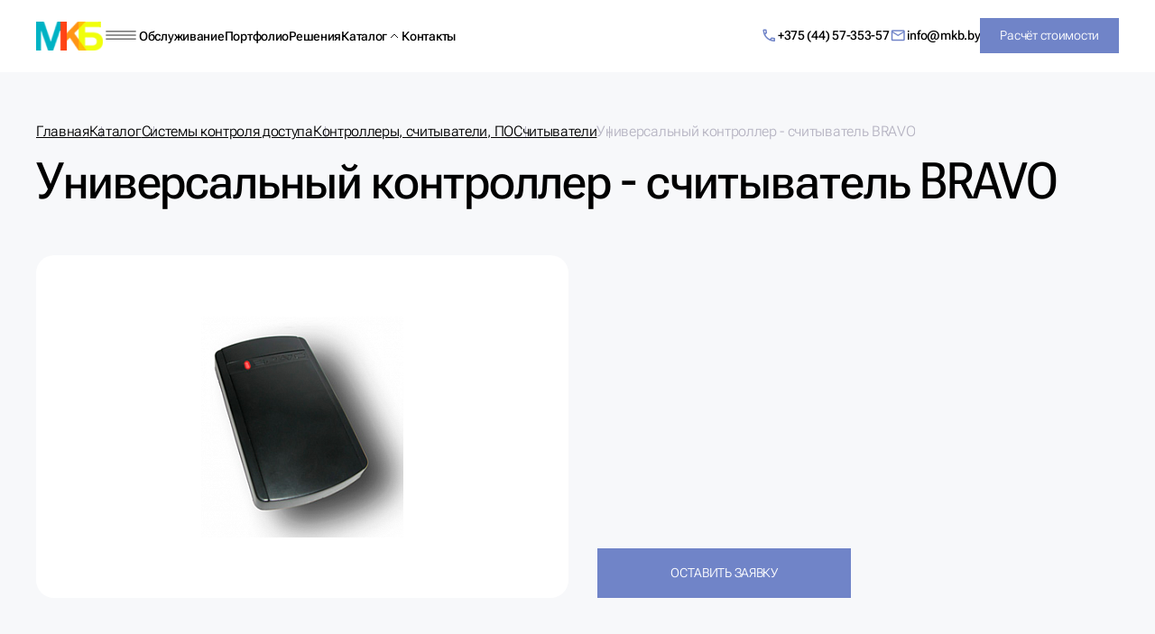

--- FILE ---
content_type: text/html; charset=UTF-8
request_url: https://www.mkb.by/product/universalnyy-kontroller-schityvatel-bravo/
body_size: 19235
content:
<!DOCTYPE html>
<!--[if IE 8]><html lang="ru" class="ie8"><![endif]-->
<html lang="ru">
<head>
    <meta http-equiv="Content-Type" content="text/html; charset=UTF-8" />
<meta name="description" content="Заказать Универсальный контроллер - считыватель BRAVO в Минске с доставкой по всей Беларуси. Выгодная цена. Гарантия. Описание, 
фото и характеристики в каталоге. Звоните!" />
<link rel="canonical" href="https://www.mkb.by/product/universalnyy-kontroller-schityvatel-bravo/" />
<link href="/bitrix/js/main/core/css/core.css?17150813323963" type="text/css" rel="stylesheet" />

<script type="text/javascript" data-skip-moving="true">(function(w, d, n) {var cl = "bx-core";var ht = d.documentElement;var htc = ht ? ht.className : undefined;if (htc === undefined || htc.indexOf(cl) !== -1){return;}var ua = n.userAgent;if (/(iPad;)|(iPhone;)/i.test(ua)){cl += " bx-ios";}else if (/Android/i.test(ua)){cl += " bx-android";}cl += (/(ipad|iphone|android|mobile|touch)/i.test(ua) ? " bx-touch" : " bx-no-touch");cl += w.devicePixelRatio && w.devicePixelRatio >= 2? " bx-retina": " bx-no-retina";var ieVersion = -1;if (/AppleWebKit/.test(ua)){cl += " bx-chrome";}else if ((ieVersion = getIeVersion()) > 0){cl += " bx-ie bx-ie" + ieVersion;if (ieVersion > 7 && ieVersion < 10 && !isDoctype()){cl += " bx-quirks";}}else if (/Opera/.test(ua)){cl += " bx-opera";}else if (/Gecko/.test(ua)){cl += " bx-firefox";}if (/Macintosh/i.test(ua)){cl += " bx-mac";}ht.className = htc ? htc + " " + cl : cl;function isDoctype(){if (d.compatMode){return d.compatMode == "CSS1Compat";}return d.documentElement && d.documentElement.clientHeight;}function getIeVersion(){if (/Opera/i.test(ua) || /Webkit/i.test(ua) || /Firefox/i.test(ua) || /Chrome/i.test(ua)){return -1;}var rv = -1;if (!!(w.MSStream) && !(w.ActiveXObject) && ("ActiveXObject" in w)){rv = 11;}else if (!!d.documentMode && d.documentMode >= 10){rv = 10;}else if (!!d.documentMode && d.documentMode >= 9){rv = 9;}else if (d.attachEvent && !/Opera/.test(ua)){rv = 8;}if (rv == -1 || rv == 8){var re;if (n.appName == "Microsoft Internet Explorer"){re = new RegExp("MSIE ([0-9]+[\.0-9]*)");if (re.exec(ua) != null){rv = parseFloat(RegExp.$1);}}else if (n.appName == "Netscape"){rv = 11;re = new RegExp("Trident/.*rv:([0-9]+[\.0-9]*)");if (re.exec(ua) != null){rv = parseFloat(RegExp.$1);}}}return rv;}})(window, document, navigator);</script>


<link href="/local/templates/main_v2/build/styles/main.css?1751895089111831" type="text/css"  data-template-style="true"  rel="stylesheet" />
<link href="/local/templates/main_v2/css/custom.css?17472961962113" type="text/css"  data-template-style="true"  rel="stylesheet" />
<link href="/local/templates/main_v2/components/bitrix/menu/top/style.css?1737963036783" type="text/css"  data-template-style="true"  rel="stylesheet" />







    <meta charset="UTF-8" />
    <meta name="viewport" content="width=device-width, initial-scale=1.0" />

    <meta property="og:url" content="https://www.mkb.by/product/universalnyy-kontroller-schityvatel-bravo/" />
    <meta property="og:type" content="website" />
    <meta property="og:title" content="Универсальный контроллер - считыватель BRAVO купить в Минске, цена" />
    <meta property="og:description" content="Заказать Универсальный контроллер - считыватель BRAVO в Минске с доставкой по всей Беларуси. Выгодная цена. Гарантия. Описание, 
фото и характеристики в каталоге. Звоните!" />
    <meta property="og:image" content="https://www.mkb.by/upload/resize_cache/iblock/08f/474_246_1/bezymyannyy.png" />

    <!-- favicon -->
    <link rel="apple-touch-icon" sizes="180x180" href="/local/templates/main_v2/build/assets/apple-touch-icon.png" />
    <link rel="icon" href="/local/templates/main_v2/build/assets/favicon.ico" sizes="32x32" />
    <link rel="icon" href="/local/templates/main_v2/build/assets/icon.png" type="image/png" />
    <link rel="manifest" href="/local/templates/main_v2/build/assets/site.webmanifest" />
    <!-- scripts -->
    <link rel="preload" as="font" href="/local/templates/main_v2/build/assets/Roboto-Flex-300.woff2" type="font/woff2" crossorigin />
    <link rel="preload" as="font" href="/local/templates/main_v2/build/assets/Roboto-Flex-500.woff2" type="font/woff2" crossorigin />
    <style>
        @font-face {
            font-family: "Roboto Flex";
            src: url("/local/templates/main_v2/build/assets/Roboto-Flex-300.woff2") format("woff2");
            font-weight: 300;
            font-display: swap;
            font-style: normal;
            unicode-range: U+0301, U+0400-045F, U+0490-0491, U+04B0-04B1, U+2116
        }

        @font-face {
            font-family: "Roboto Flex";
            src: url("/local/templates/main_v2/build/assets/Roboto-Flex-400.woff2") format("woff2");
            font-weight: 400;
            font-display: swap;
            font-style: normal;
            unicode-range: U+0301, U+0400-045F, U+0490-0491, U+04B0-04B1, U+2116
        }

        @font-face {
            font-family: "Roboto Flex";
            src: url("/local/templates/main_v2/build/assets/Roboto-Flex-500.woff2") format("woff2");
            font-weight: 500;
            font-display: swap;
            font-style: normal;
            unicode-range: U+0301, U+0400-045F, U+0490-0491, U+04B0-04B1, U+2116
        }

        @font-face {
            font-family: "Roboto Flex";
            src: url("/local/templates/main_v2/build/assets/Roboto-Flex-700.woff2") format("woff2");
            font-weight: 700;
            font-display: swap;
            font-style: normal;
            unicode-range: U+0301, U+0400-045F, U+0490-0491, U+04B0-04B1, U+2116
        }

        @font-face {
            font-family: "Roboto Flex";
            src: url("/local/templates/main_v2/build/assets/Roboto-Flex-300-L.woff2") format("woff2");
            font-weight: 300;
            font-display: swap;
            font-style: normal;
            unicode-range: U+0000-00FF, U+0131, U+0152-0153, U+02BB-02BC, U+02C6, U+02DA, U+02DC, U+0304, U+0308, U+0329, U+2000-206F, U+2074, U+20AC, U+2122, U+2191, U+2193, U+2212, U+2215, U+FEFF, U+FFFD
        }

        @font-face {
            font-family: "Roboto Flex";
            src: url("/local/templates/main_v2/build/assets/Roboto-Flex-400-L.woff2") format("woff2");
            font-weight: 400;
            font-display: swap;
            font-style: normal;
            unicode-range: U+0000-00FF, U+0131, U+0152-0153, U+02BB-02BC, U+02C6, U+02DA, U+02DC, U+0304, U+0308, U+0329, U+2000-206F, U+2074, U+20AC, U+2122, U+2191, U+2193, U+2212, U+2215, U+FEFF, U+FFFD
        }

        @font-face {
            font-family: "Roboto Flex";
            src: url("/local/templates/main_v2/build/assets/Roboto-Flex-500-L.woff2") format("woff2");
            font-weight: 500;
            font-display: swap;
            font-style: normal;
            unicode-range: U+0000-00FF, U+0131, U+0152-0153, U+02BB-02BC, U+02C6, U+02DA, U+02DC, U+0304, U+0308, U+0329, U+2000-206F, U+2074, U+20AC, U+2122, U+2191, U+2193, U+2212, U+2215, U+FEFF, U+FFFD
        }

        @font-face {
            font-family: "Roboto Flex";
            src: url("/local/templates/main_v2/build/assets/Roboto-Flex-700-L.woff2") format("woff2");
            font-weight: 700;
            font-display: swap;
            font-style: normal;
            unicode-range: U+0000-00FF, U+0131, U+0152-0153, U+02BB-02BC, U+02C6, U+02DA, U+02DC, U+0304, U+0308, U+0329, U+2000-206F, U+2074, U+20AC, U+2122, U+2191, U+2193, U+2212, U+2215, U+FEFF, U+FFFD
        }
    </style>
        <title>Универсальный контроллер - считыватель BRAVO купить в Минске, цена</title>
            <!-- Google tag (gtag.js) -->
                        <!-- Google Tag Manager -->
                <!-- End Google Tag Manager -->
    </head>
<body v-scope v-on:mounted="store.handleScroll" v-bind:class="{ lock: store.isMobileCatalogFilterShow }">
    <!-- Yandex.Metrika counter -->
        <noscript><div><img src="https://mc.yandex.ru/watch/22608853" style="position:absolute; left:-9999px;" alt="" /></div></noscript>
    <!-- /Yandex.Metrika counter -->
    <!-- Google Tag Manager (noscript) -->
    <noscript><iframe src="https://www.googletagmanager.com/ns.html?id=GTM-T7W8K2M"
                      height="0" width="0" style="display:none;visibility:hidden"></iframe></noscript>
    <!-- End Google Tag Manager (noscript) -->
<div id="panel"></div>

<header v-bind:class="[
    { active: store.isHeaderHasActiveClass },
    { 'menu-show': store.isMenuShow }
  ]" class="header ">
    <div class="container header__container">
        <div class="header__wrap">
			    <div class="header__item header__item--start">
        <a href="/" class="button header__logo-link">
            <picture>
                                <img src="/local/templates/main_v2/build/assets/images/dMyqYWH3Xp-111.png" alt="МКБ главная" width="111" height="48" class="header__logo-img" />
            </picture>
        </a>
                <a href="tel:+375445735357" class="button header__phone header__phone--mobile button--link">
            <svg xmlns="http://www.w3.org/2000/svg" width="19" height="19" viewBox="0 0 19 19" fill="none">
                <path d="M5.13718 4.01721C5.18218 4.68471 5.29468 5.33721 5.47468 5.95971L4.57468 6.85971C4.26718 5.95971 4.07218 5.00721 4.00468 4.01721H5.13718ZM12.5322 13.0322C13.1697 13.2122 13.8222 13.3247 14.4822 13.3697V14.4872C13.4922 14.4197 12.5397 14.2247 11.6322 13.9247L12.5322 13.0322ZM5.85718 2.51721H3.23218C2.81968 2.51721 2.48218 2.85471 2.48218 3.26721C2.48218 10.3097 8.18968 16.0172 15.2322 16.0172C15.6447 16.0172 15.9822 15.6797 15.9822 15.2672V12.6497C15.9822 12.2372 15.6447 11.8997 15.2322 11.8997C14.3022 11.8997 13.3947 11.7497 12.5547 11.4722C12.4802 11.4452 12.4013 11.4325 12.3222 11.4347C12.1272 11.4347 11.9397 11.5097 11.7897 11.6522L10.1397 13.3022C8.01375 12.215 6.28438 10.4856 5.19718 8.35971L6.84718 6.70971C7.05718 6.49971 7.11718 6.20721 7.03468 5.94471C6.75017 5.08075 6.60584 4.17681 6.60718 3.26721C6.60718 2.85471 6.26968 2.51721 5.85718 2.51721Z" fill="#7084C8"></path>
            </svg>
            +375 (44) 57-353-57        </a>
        <button v-on:click="store.isMenuShow = !store.isMenuShow" v-bind:class="{ active: store.isMenuShow }" aria-label="Меню" class="button header__burger">
            <svg aria-hidden="true" class="icon header__burger-icon header__burger-icon--menu">
                <use href="/local/templates/main_v2/build/assets/sprites/sprite-mono.svg#menu"></use>
            </svg>
            <svg aria-hidden="true" class="icon header__burger-icon header__burger-icon--close">
                <use href="/local/templates/main_v2/build/assets/sprites/sprite-mono.svg#close"></use>
            </svg>
        </button>
        <nav aria-label="Главное" class="header__nav">
            <ul class="header__list" id="header__list">
                
                    
                                                    <li class="header__item">
                                <a href="/activities/services/" class="button button--link header__link">
                                    Обслуживание                                </a>
                            </li>
                                            
                    
                
                    
                                                    <li class="header__item">
                                <a href="/portfolio/" class="button button--link header__link">
                                    Портфолио                                </a>
                            </li>
                                            
                    
                
                    
                                                    <li class="header__item">
                                <a href="/solutions/" class="button button--link header__link">
                                    Решения                                </a>
                            </li>
                                            
                    
                
                                                                        <li class="header__item">
                                <a href="/catalog/" class="button button--link header__link">
                                    Каталог                                </a>
                                <svg width="16" height="16" viewBox="0 0 16 16" fill="none" xmlns="http://www.w3.org/2000/svg"><path d="M12 10L8 6L4 10" stroke="#181717"/></svg>                                <ul class="submenu">
                                            
                    
                
                                                                        <li>
                                <a href="/catalog/videonablyudenie/">
                                    Видеонаблюдение                                    <svg width="16" height="16" viewBox="0 0 16 16" fill="none" xmlns="http://www.w3.org/2000/svg"><path d="M6 4L10 8L6 12" stroke="#7084C8"/></svg>                                </a>
                                <ul class="submenu">
                                            
                    
                
                    
                                                    <li>
                                <a href="/catalog/videonablyudenie/videokamery/">
                                    Видеокамеры и видеорегистраторы                                </a>
                            </li>
                                            
                    
                
                    
                                                    <li>
                                <a href="/catalog/videonablyudenie/videoregistratory/">
                                    Прочее оборудование для видеонаблюдения                                </a>
                            </li>
                                            
                    
                
                    
                                                    <li>
                                <a href="/catalog/videonablyudenie/prochie-materialy/">
                                    Кабель и монтажные материалы для видеонаблюдения                                </a>
                            </li>
                                            
                    
                
                    
                                                    <li>
                                <a href="/catalog/videonablyudenie/analogovoe/">
                                    Аналоговое и AHD (analog high definition) видеонаблюдение                                </a>
                            </li>
                                            
                    
                                        </ul></li>                    
                                                                        <li>
                                <a href="/catalog/oborudovanie-dlya-shlagbaumov/">
                                    Шлагбаумы                                    <svg width="16" height="16" viewBox="0 0 16 16" fill="none" xmlns="http://www.w3.org/2000/svg"><path d="M6 4L10 8L6 12" stroke="#7084C8"/></svg>                                </a>
                                <ul class="submenu">
                                            
                    
                
                    
                                                    <li>
                                <a href="/catalog/oborudovanie-dlya-shlagbaumov/shlagbaumy-k/">
                                    Автоматические шлагбаумы                                </a>
                            </li>
                                            
                    
                
                    
                                                    <li>
                                <a href="/catalog/oborudovanie-dlya-shlagbaumov/komplektatsiya-shlagbauma/">
                                    Комплектация шлагбаума                                </a>
                            </li>
                                            
                    
                
                    
                                                    <li>
                                <a href="/catalog/oborudovanie-dlya-shlagbaumov/upravlenie-shlagbaumom/">
                                    Управление шлагбаумом                                </a>
                            </li>
                                            
                    
                                        </ul></li>                    
                                                                        <li>
                                <a href="/catalog/sistemy-platnogo-dostupa/">
                                    Системы платного доступа                                    <svg width="16" height="16" viewBox="0 0 16 16" fill="none" xmlns="http://www.w3.org/2000/svg"><path d="M6 4L10 8L6 12" stroke="#7084C8"/></svg>                                </a>
                                <ul class="submenu">
                                            
                    
                
                    
                                                    <li>
                                <a href="/catalog/sistemy-platnogo-dostupa/avtomatizatsiya-oplaty-na-baze-monetopriemnika/">
                                    Автоматизация оплаты на базе монетоприемника                                </a>
                            </li>
                                            
                    
                
                    
                                                    <li>
                                <a href="/catalog/sistemy-platnogo-dostupa/sistema-platnyy-tualet-sanuzel-/">
                                    Система &quot;платный туалет (санузел)&quot;                                </a>
                            </li>
                                            
                    
                                        </ul></li>                    
                                                                        <li>
                                <a href="/catalog/turnikety-ograzhdeniya-propusknye-sistemy/">
                                    Турникеты, ограждения, пропускные системы                                    <svg width="16" height="16" viewBox="0 0 16 16" fill="none" xmlns="http://www.w3.org/2000/svg"><path d="M6 4L10 8L6 12" stroke="#7084C8"/></svg>                                </a>
                                <ul class="submenu">
                                            
                    
                
                    
                                                    <li>
                                <a href="/catalog/turnikety-ograzhdeniya-propusknye-sistemy/turnikety-i-elektronnye-prokhodnye/">
                                    Турникеты и электронные проходные                                </a>
                            </li>
                                            
                    
                
                    
                                                    <li>
                                <a href="/catalog/turnikety-ograzhdeniya-propusknye-sistemy/modulnye-ograzhdeniya-skud-nerzhaveyka/">
                                    Модульные ограждения BRAVOsb нержавейка                                </a>
                            </li>
                                            
                    
                
                    
                                                    <li>
                                <a href="/catalog/turnikety-ograzhdeniya-propusknye-sistemy/metallodetektoryall/">
                                    Металлодетекторы                                </a>
                            </li>
                                            
                    
                                        </ul></li>                    
                                                                        <li>
                                <a href="/catalog/oborudovanie-dlya-sistem-dorozhnogo-blokirovaniya/">
                                    Дорожные блокираторы                                    <svg width="16" height="16" viewBox="0 0 16 16" fill="none" xmlns="http://www.w3.org/2000/svg"><path d="M6 4L10 8L6 12" stroke="#7084C8"/></svg>                                </a>
                                <ul class="submenu">
                                            
                    
                
                    
                                                    <li>
                                <a href="/catalog/oborudovanie-dlya-sistem-dorozhnogo-blokirovaniya/bollardy/">
                                    Болларды                                </a>
                            </li>
                                            
                    
                
                    
                                                    <li>
                                <a href="/catalog/oborudovanie-dlya-sistem-dorozhnogo-blokirovaniya/stolby-i-barery-o-o/">
                                    Цепные барьеры                                </a>
                            </li>
                                            
                    
                
                    
                                                    <li>
                                <a href="/catalog/oborudovanie-dlya-sistem-dorozhnogo-blokirovaniya/parkovochnye-barery/">
                                    Парковочные барьеры                                </a>
                            </li>
                                            
                    
                                        </ul></li>                    
                                                                        <li>
                                <a href="/catalog/sistemy-kontrolya-dostupa/">
                                    Системы контроля доступа                                    <svg width="16" height="16" viewBox="0 0 16 16" fill="none" xmlns="http://www.w3.org/2000/svg"><path d="M6 4L10 8L6 12" stroke="#7084C8"/></svg>                                </a>
                                <ul class="submenu">
                                            
                    
                
                    
                                                    <li>
                                <a href="/catalog/sistemy-kontrolya-dostupa/kontrollery/">
                                    Контроллеры, считыватели, ПО                                </a>
                            </li>
                                            
                    
                
                    
                                                    <li>
                                <a href="/catalog/sistemy-kontrolya-dostupa/klyuchi-i-identifikatory/">
                                    Ключи и идентификаторы                                </a>
                            </li>
                                            
                    
                
                    
                                                    <li>
                                <a href="/catalog/sistemy-kontrolya-dostupa/zamki-zashchelki/">
                                    Замки, защелки, доводчики                                </a>
                            </li>
                                            
                    
                
                    
                                                    <li>
                                <a href="/catalog/sistemy-kontrolya-dostupa/skud-s-alkotestirovaniem/">
                                    СКУД с алкотестированием                                </a>
                            </li>
                                            
                    
                
                    
                                                    <li>
                                <a href="/catalog/sistemy-kontrolya-dostupa/skud-s-raspoznavaniem-lits/">
                                    СКУД с распознаванием лиц                                </a>
                            </li>
                                            
                    
                                        </ul></li>                    
                                                                        <li>
                                <a href="/catalog/intercom/">
                                    Домофоны                                    <svg width="16" height="16" viewBox="0 0 16 16" fill="none" xmlns="http://www.w3.org/2000/svg"><path d="M6 4L10 8L6 12" stroke="#7084C8"/></svg>                                </a>
                                <ul class="submenu">
                                            
                    
                
                    
                                                    <li>
                                <a href="/catalog/intercom/audiodomofony/">
                                    Аудиодомофоны                                </a>
                            </li>
                                            
                    
                
                    
                                                    <li>
                                <a href="/catalog/intercom/videodomofony/">
                                    Видеодомофоны                                </a>
                            </li>
                                            
                    
                
                    
                                                    <li>
                                <a href="/catalog/intercom/vyzyvnye-paneli/">
                                    Вызывные панели                                </a>
                            </li>
                                            
                    
                                        </ul></li>                    
                                                                        <li>
                                <a href="/catalog/oborudovanie-dlya-parkovochnykh-sistem/">
                                    Парковочные системы                                    <svg width="16" height="16" viewBox="0 0 16 16" fill="none" xmlns="http://www.w3.org/2000/svg"><path d="M6 4L10 8L6 12" stroke="#7084C8"/></svg>                                </a>
                                <ul class="submenu">
                                            
                    
                
                    
                                                    <li>
                                <a href="/catalog/oborudovanie-dlya-parkovochnykh-sistem/gotovye-komplekty-dlya-avtomatizatsii-parkovok/">
                                    Готовые комплекты BelPark автоматизации доступа на парковку                                </a>
                            </li>
                                            
                    
                
                    
                                                    <li>
                                <a href="/catalog/oborudovanie-dlya-parkovochnykh-sistem/modulnye-parkovochnye-sistemy/">
                                    Оборудование для системы автоматизации доступа на парковку                                </a>
                            </li>
                                            
                    
                                        </ul></li>                    
                                                                        <li>
                                <a href="/catalog/osnashchenie-parkovki-i-parkinga/">
                                    Оснащение парковки и паркинга                                    <svg width="16" height="16" viewBox="0 0 16 16" fill="none" xmlns="http://www.w3.org/2000/svg"><path d="M6 4L10 8L6 12" stroke="#7084C8"/></svg>                                </a>
                                <ul class="submenu">
                                            
                    
                
                    
                                                    <li>
                                <a href="/catalog/osnashchenie-parkovki-i-parkinga/kolesootboyniki/">
                                    Колесоотбойники                                </a>
                            </li>
                                            
                    
                
                    
                                                    <li>
                                <a href="/catalog/osnashchenie-parkovki-i-parkinga/parkovochnye-aksessuary/">
                                    Парковочные аксессуары                                </a>
                            </li>
                                            
                    
                
                    
                                                    <li>
                                <a href="/catalog/osnashchenie-parkovki-i-parkinga/stolbiki-i-ograzhdeniya/">
                                    Столбики и ограждения                                </a>
                            </li>
                                            
                    
                                        </ul></li>                    
                                                                        <li>
                                <a href="/catalog/avtomatizatsiya-parkovki-propusknykh-sistem-sistemy-oplaty/">
                                    Автоматизация парковки, пропускных систем, системы оплаты                                    <svg width="16" height="16" viewBox="0 0 16 16" fill="none" xmlns="http://www.w3.org/2000/svg"><path d="M6 4L10 8L6 12" stroke="#7084C8"/></svg>                                </a>
                                <ul class="submenu">
                                            
                    
                
                    
                                                    <li>
                                <a href="/catalog/avtomatizatsiya-parkovki-propusknykh-sistem-sistemy-oplaty/rfid-parkovka-upravlenie-avtomatikoy/">
                                    RFID парковка (управление автоматикой)                                </a>
                            </li>
                                            
                    
                
                    
                                                    <li>
                                <a href="/catalog/avtomatizatsiya-parkovki-propusknykh-sistem-sistemy-oplaty/avtomatizatsiya-dverey-avtomaticheskie-raspashnye-razdvizhnye-karuselnye-dveri/">
                                    Автоматизация дверей (автоматические распашные, раздвижные, карусельные двери)                                </a>
                            </li>
                                            
                    
                
                    
                                                    <li>
                                <a href="/catalog/avtomatizatsiya-parkovki-propusknykh-sistem-sistemy-oplaty/organizatsiya-reversivnogo-dvizheniya/">
                                    Организация реверсивного движения                                </a>
                            </li>
                                            
                    
                
                    
                                                    <li>
                                <a href="/catalog/avtomatizatsiya-parkovki-propusknykh-sistem-sistemy-oplaty/sistema-navigatsii-paringa/">
                                    Система навигации паркинга с индикацией                                </a>
                            </li>
                                            
                    
                
                    
                                                    <li>
                                <a href="/catalog/avtomatizatsiya-parkovki-propusknykh-sistem-sistemy-oplaty/sistema-raspoznavaniya-avtomobilnykh-nomerov/">
                                    Система распознавания автомобильных номеров                                </a>
                            </li>
                                            
                    
                
                    
                                                    <li>
                                <a href="/catalog/avtomatizatsiya-parkovki-propusknykh-sistem-sistemy-oplaty/upravlenie-svetoforami-i-avtomatikoy/">
                                    Управление светофорами и автоматикой                                </a>
                            </li>
                                            
                    
                
                    
                                                    <li>
                                <a href="/catalog/avtomatizatsiya-parkovki-propusknykh-sistem-sistemy-oplaty/uchet-avtomobiley-na-parkovke-schetchik-avtomobiley/">
                                    Учет автомобилей на парковке (счетчик автомобилей)                                </a>
                            </li>
                                            
                    
                                        </ul></li></ul></li>                    
                    
                                                    <li class="header__item">
                                <a href="/contacts/" class="button button--link header__link">
                                    Контакты                                </a>
                            </li>
                                            
                    
                
                            </ul>
        </nav>
    </div>
            <div class="header__item header__item--end">
                <div class="header__work">
                    <svg aria-hidden="true" class="icon header__work-icon">
                        <use href="/local/templates/main_v2/build/assets/sprites/sprite-multi.svg#map-belarus"></use>
                    </svg>
                    <div class="header__work-text">
						Работаем по всей Беларуси                    </div>
                </div>
				                <a href="tel:+375445735357" class="button header__phone button--link">
                    <svg xmlns="http://www.w3.org/2000/svg" width="19" height="19" viewBox="0 0 19 19" fill="none">
                        <path d="M5.13718 4.01721C5.18218 4.68471 5.29468 5.33721 5.47468 5.95971L4.57468 6.85971C4.26718 5.95971 4.07218 5.00721 4.00468 4.01721H5.13718ZM12.5322 13.0322C13.1697 13.2122 13.8222 13.3247 14.4822 13.3697V14.4872C13.4922 14.4197 12.5397 14.2247 11.6322 13.9247L12.5322 13.0322ZM5.85718 2.51721H3.23218C2.81968 2.51721 2.48218 2.85471 2.48218 3.26721C2.48218 10.3097 8.18968 16.0172 15.2322 16.0172C15.6447 16.0172 15.9822 15.6797 15.9822 15.2672V12.6497C15.9822 12.2372 15.6447 11.8997 15.2322 11.8997C14.3022 11.8997 13.3947 11.7497 12.5547 11.4722C12.4802 11.4452 12.4013 11.4325 12.3222 11.4347C12.1272 11.4347 11.9397 11.5097 11.7897 11.6522L10.1397 13.3022C8.01375 12.215 6.28438 10.4856 5.19718 8.35971L6.84718 6.70971C7.05718 6.49971 7.11718 6.20721 7.03468 5.94471C6.75017 5.08075 6.60584 4.17681 6.60718 3.26721C6.60718 2.85471 6.26968 2.51721 5.85718 2.51721Z" fill="#7084C8"></path>
                    </svg>
					+375 (44) 57-353-57                </a>
				                <a href="mailto:info@mkb.by" class="button header__email button--link">
                    <svg xmlns="http://www.w3.org/2000/svg" width="19" height="19" viewBox="0 0 19 19" fill="none">
                        <path d="M16.7322 4.76721C16.7322 3.94221 16.0572 3.26721 15.2322 3.26721H3.23218C2.40718 3.26721 1.73218 3.94221 1.73218 4.76721V13.7672C1.73218 14.5922 2.40718 15.2672 3.23218 15.2672H15.2322C16.0572 15.2672 16.7322 14.5922 16.7322 13.7672V4.76721ZM15.2322 4.76721L9.23218 8.50971L3.23218 4.76721H15.2322ZM15.2322 13.7672H3.23218V6.26721L9.23218 10.0172L15.2322 6.26721V13.7672Z" fill="#7084C8"></path>
                    </svg>
					info@mkb.by                </a>
                <button v-on:click="store.isCallbackModalShow = true" class="button button--purple header__callback">
                    Расчёт стоимости
                </button>
            </div>
        </div>
    </div>
</header>
<main class="main">
	        <div class="page-top">
            <div class="container">
				<nav aria-label="Хлебные крошки" class="breadcrumbs">
				<ol class="breadcrumbs__list" itemprop="http://schema.org/breadcrumb" itemscope itemtype="http://schema.org/BreadcrumbList">
			<li class="breadcrumbs__item" itemprop="itemListElement" itemscope itemtype="http://schema.org/ListItem">
				<a href="/" title="Главная" itemprop="item" class="button button--link breadcrumbs__link">
					<span itemprop="name">Главная</span>
				</a>
				<meta itemprop="position" content="1" />
			</li>
			<li class="breadcrumbs__item" itemprop="itemListElement" itemscope itemtype="http://schema.org/ListItem">
				<a href="/catalog/" title="Каталог" itemprop="item" class="button button--link breadcrumbs__link">
					<span itemprop="name">Каталог</span>
				</a>
				<meta itemprop="position" content="2" />
			</li>
			<li class="breadcrumbs__item" itemprop="itemListElement" itemscope itemtype="http://schema.org/ListItem">
				<a href="/catalog/sistemy-kontrolya-dostupa/" title="Системы контроля доступа" itemprop="item" class="button button--link breadcrumbs__link">
					<span itemprop="name">Системы контроля доступа</span>
				</a>
				<meta itemprop="position" content="3" />
			</li>
			<li class="breadcrumbs__item" itemprop="itemListElement" itemscope itemtype="http://schema.org/ListItem">
				<a href="/catalog/sistemy-kontrolya-dostupa/kontrollery/" title="Контроллеры, считыватели, ПО" itemprop="item" class="button button--link breadcrumbs__link">
					<span itemprop="name">Контроллеры, считыватели, ПО</span>
				</a>
				<meta itemprop="position" content="4" />
			</li>
			<li class="breadcrumbs__item" itemprop="itemListElement" itemscope itemtype="http://schema.org/ListItem">
				<a href="/catalog/sistemy-kontrolya-dostupa/kontrollery/schityvateli/" title="Считыватели" itemprop="item" class="button button--link breadcrumbs__link">
					<span itemprop="name">Считыватели</span>
				</a>
				<meta itemprop="position" content="5" />
			</li>
			<li class="breadcrumbs__item" itemprop="itemListElement" itemscope itemtype="http://schema.org/ListItem">
				<a aria-current="page" class="button breadcrumbs__link" itemprop="item">
					<span itemprop="name">Универсальный контроллер - считыватель BRAVO</span>
					<meta itemprop="position" content="6" />
				</a>
			</li></ol></nav>                                <h1 class="page-top__title">Универсальный контроллер - считыватель BRAVO</h1>
                <div class="page-top__img-wrap"></div>
            </div>
        </div>
    <section class="detail-hero" id="bx_117848907_774" itemscope itemtype="http://schema.org/Product">
    <meta itemprop="name" content="Универсальный контроллер - считыватель BRAVO" />
    <meta itemprop="category" content="" />

    <span itemprop="offers" itemscope itemtype="http://schema.org/Offer">
        <meta itemprop="price" content="0" />
        <meta itemprop="priceCurrency" content="BYN" />
        <link itemprop="availability" href="http://schema.org/InStock" />
    </span>

    <div class="container">
        <div class="detail-hero__header">
            <div class="detail-hero__img-wrap">
                <picture>
                                        <img
                        itemprop="image"
                        src="https://www.mkb.by/upload/resize_cache/iblock/08f/474_246_1/bezymyannyy.png"
                        alt="Универсальный контроллер - считыватель BRAVO"
                        width="224"
                        height="245"
                        class="detail-hero__img"
                    />
                </picture>
            </div>
            <div class="detail-hero__content">
                <div class="detail-hero__text">
                                    </div>
                <button class="button button--purple detail-hero__button">
                    Оставить заявку
                </button>
            </div>
        </div>
        <sl-tab-group no-scroll-controls class="detail-hero__tabs">
            <sl-tab slot="nav" panel="spec_product" class="detail-hero__tab">Характеристики товара</sl-tab>
                                                <sl-tab slot="nav" panel="spec_product_0" class="detail-hero__tab">
                        Характеристики:                    </sl-tab>
                                                                <sl-tab slot="nav" panel="spec_product_1" class="detail-hero__tab">
                        Описание:                    </sl-tab>
                                                                                        <sl-tab-panel name="spec_product_0" class="detail-hero__tab-panel">
                        <ul>
	<li>Количество управляемых замков:&nbsp;2 (2 двери или 1 турникет)<br>
 </li>
	<li>Входной интерфейс:&nbsp;Dallas Touch Memory<br>
 </li>
	<li>Выходной интерфейс:&nbsp;RS485<br>
 </li>
	<li>Макс длина подключения дополнительного&nbsp;считывателя: 15 м<br>
 </li>
	<li>Параметры интерфейса RS485:&nbsp;9600 bod/1 stop/even<br>
 </li>
	<li>Макс. длина кабеля RS485 (витая пара):&nbsp;1200 м<br>
 </li>
	<li>Рабочая частота встроенного считывателя:&nbsp;125 кГц<br>
 </li>
	<li>Температура эксплуатации:&nbsp;-30 - + 50 С<br>
 </li>
	<li>Напряжение питания:&nbsp;12 В&nbsp;± 20%<br>
 </li>
	<li>Потребляемый ток / с замком:&nbsp;до 100 мА / до 1,5 А<br>
 </li>
	<li>Габаритные размеры:&nbsp;115 х 70 х 19 мм<br>
 </li>
	<li>Масса контроллера считывателя: 0,1 кг<br>
 </li>
</ul>                    </sl-tab-panel>
                                                                <sl-tab-panel name="spec_product_1" class="detail-hero__tab-panel">
                        Контроллер - считыватель BRAVO&nbsp;является промежуточным устройством между сетевым контроллером СКУД BRAVO и исполнительными устройствами.&nbsp;Предназначен для непосредственного управления исполнительными устройствами (дверными замками, турникетами, шлагбаумами и т. п.) по командам, передаваемым из сетевого контроллера СКУД., т. е. сетевой контроллер принимает решение об открытии (закрытии) замка и передает это решение в универсальный контроллер - считыватель, который, в свою очередь&nbsp;открывает (закрывает) замок. К универсальному контроллеру - считывателю BRAVO&nbsp;дополнительно может подключаться один Proximity считыватель с интерфейсом Dallas Touch Memory. Устаревшие системы контроля доступа не имели встроенного Proximity&nbsp;считывателя, поэтому к ним подключалось 2 считывателя (на вход и на выход). Принцип тот же самый, разница только в использовании еще одного дополнительного считывателя, что влияло на цену оборудования и монтажа.&nbsp;Для обмена с центральным контроллером&nbsp;СКУД используется интерфейс RS485, с помощью которого можно подключить до 8 универсальных контроллеров - считывателей&nbsp;(соответственно до 8 исполнительных устройств). К нему также&nbsp;может подключаться кнопка выхода и датчик положения двери.&nbsp;Встроенный считыватель предназначен для работы с бесконтактными идентификаторами PROXIMITY совместимыми с чипом EM-Marine H4001 64bit, 125 кГц. Всепогодный корпус из высококачественного пластика АБС. Плата контроллера установлена в корпус и залита специальным электротехническим компаундом. Для удобства&nbsp;монтажа универсальный контроллер - считыватель комплектуется выводным кабелем длиной 45 см, припаянным к плате.

                    </sl-tab-panel>
                                        <sl-tab-panel name="spec_product" class="detail-hero__tab-panel">
                                                                                                        <dl class="detail-hero__list">
                                    </dl>
            </sl-tab-panel>
                    </sl-tab-group>
        <div class="text-block detail-hero__text-block">
			Контроллер - считыватель BRAVO &#40;КДC-02 &quot;BRAVO&quot;&#41; является промежуточным устройством между сетевым контроллером СКУД BRAVO и исполнительными устройствами. Предназначен для непосредственного управления исполнительными устройствами &#40;дверными замками, турникетами, шлагбаумами и т. п.&#41; по командам, передаваемым из сетевого контроллера СКУД., т. е. сетевой контроллер принимает решение об открытии &#40;закрытии&#41; замка и передает это решение в универсальный контроллер - считыватель, который, в свою очередь открывает &#40;закрывает&#41; замок.        </div>
    </div>
</section>
<section class="similar-products" data-entity="container-OQ3k9P">
    <div class="container">
        <header class="similar-products__header section-header">
            <h2 class="similar-products__title">Похожие товары</h2>
            <a href="/catalog/sistemy-kontrolya-dostupa/" class="button button--outline button--outline-gray similar-products__button">
                Вернуться в каталог
            </a>
        </header>
                    <div class="similar-products__grid">
                <!-- items-container -->
                    <article class="product-card" id="bx_3966226736_775_362ce596257894d11ab5c1d73d13c755" data-entity="item">
		<a href="/product/proximity-schityvatel-beskontaktnykh-kart-bravo/">
    <picture>
                <img
            src="/upload/resize_cache/iblock/a30/305_192_1/bezymyannyy.png"
            alt="Proximity считыватель бесконтактных карт BRAVO"
            loading="lazy"
            width="174"
            height="192"
            class="product-card__img"
        />
    </picture>
</a>
<a href="/product/proximity-schityvatel-beskontaktnykh-kart-bravo/">
    <h2 class="product-card__title">Proximity считыватель бесконтактных карт BRAVO</h2>
</a>
<a href="/product/proximity-schityvatel-beskontaktnykh-kart-bravo/" class="button button--outline button--outline-purple product-card__button">
    Подробнее
</a>
    </article>
	    <article class="product-card" id="bx_3966226736_2221_c80764dfaf26ca80162484593ec7c29b" data-entity="item">
		<a href="/product/schityvatel-2-v-1-rusguard-r10-eht/">
    <picture>
                <img
            src="/upload/resize_cache/iblock/f50/305_192_1/r10mf.png"
            alt="Считыватель 2 в 1 RusGuard &quot;R10-EHT&quot;"
            loading="lazy"
            width="305"
            height="183"
            class="product-card__img"
        />
    </picture>
</a>
<a href="/product/schityvatel-2-v-1-rusguard-r10-eht/">
    <h2 class="product-card__title">Считыватель 2 в 1 RusGuard &quot;R10-EHT&quot;</h2>
</a>
<a href="/product/schityvatel-2-v-1-rusguard-r10-eht/" class="button button--outline button--outline-purple product-card__button">
    Подробнее
</a>
    </article>
	    <article class="product-card" id="bx_3966226736_2222_d0fb066f64e2309c4b241a491f76c62e" data-entity="item">
		<a href="/product/schityvatel-rusguard-4-v-1-r10-mf/">
    <picture>
                <img
            src="/upload/resize_cache/iblock/9f2/305_192_1/r10mf.png"
            alt="Считыватель RusGuard 4 в 1 &quot;R10-MF&quot;"
            loading="lazy"
            width="305"
            height="183"
            class="product-card__img"
        />
    </picture>
</a>
<a href="/product/schityvatel-rusguard-4-v-1-r10-mf/">
    <h2 class="product-card__title">Считыватель RusGuard 4 в 1 &quot;R10-MF&quot;</h2>
</a>
<a href="/product/schityvatel-rusguard-4-v-1-r10-mf/" class="button button--outline button--outline-purple product-card__button">
    Подробнее
</a>
    </article>
	    <article class="product-card" id="bx_3966226736_2223_8e8f6cea7f5e44ced2966cbefca3ecfa" data-entity="item">
		<a href="/product/schityvatel-rusguard-6-v-1-r15-multi/">
    <picture>
                <img
            src="/upload/resize_cache/iblock/696/305_192_1/r15multi.png"
            alt="Считыватель RusGuard 6 в 1 &quot;R15-Multi&quot;"
            loading="lazy"
            width="305"
            height="169"
            class="product-card__img"
        />
    </picture>
</a>
<a href="/product/schityvatel-rusguard-6-v-1-r15-multi/">
    <h2 class="product-card__title">Считыватель RusGuard 6 в 1 &quot;R15-Multi&quot;</h2>
</a>
<a href="/product/schityvatel-rusguard-6-v-1-r15-multi/" class="button button--outline button--outline-purple product-card__button">
    Подробнее
</a>
    </article>
	                <!-- items-container -->
            </div>
                </div>
</section>
<!-- component-end -->




<section class="callback ">
    <div class="container callback__container">
        <div class="callback__content">
            <h2 class="callback__title">Оставьте заявку и наш специалист ответит на любые вопросы по установке</h2>
            <div class="callback__form-wrap">
                <form v-scope="Form()" v-on:submit.prevent="onFormSubmit" ref="form" action="/product/universalnyy-kontroller-schityvatel-bravo/?ELEMENT_CODE=universalnyy-kontroller-schityvatel-bravo"
                    method="post" enctype="multipart/form-data" novalidate class="callback-form"
                >

                    <input type="hidden" name="sessid" id="sessid" value="23ff620f6baa110507add3900dc4283a" />
                    <div class="callback-form__inputs">
                                                                                                                                                        

                                                                            <input
                                                type="text"
                                                placeholder="Ваше имя"
                                                name="PROPERTY[NAME][0]"
                                                class="input input--default callback-form__input"
                                                                                                                                                    v-model.sync="formData.name.value"
                                                    v-on:input="validateInput('name');"
                                                    v-bind:class="{ error: formData.name.isError }"
                                                    v-bind:aria-invalid="formData.name.isError"
                                                    aria-describedby="webc-NAME"
                                                                                            />
                                                                                            <div v-cloak v-show="formData.name.isError" id="webc-NAME" aria-live="polite" class="error-message">
                                                    Поле является обязательным. Допускается ввод букв русского алфавита.                                                </div>
                                                                                        
                                                                                                                                

                                                                            <input
                                                type="text"
                                                placeholder="Номер телефона"
                                                name="PROPERTY[1][0]"
                                                class="input input--default callback-form__input"
                                                                                                    required
                                                                                                                                                    v-model.sync="formData.phone.value"
                                                    v-on:input="validateInput('phone');"
                                                    v-bind:class="{ error: formData.phone.isError }"
                                                    v-bind:aria-invalid="formData.phone.isError"
                                                    aria-describedby="webc-1"
                                                                                            />
                                                                                            <div v-cloak v-show="formData.phone.isError" id="webc-1" aria-live="polite" class="error-message">
                                                    Поле является обязательным.                                                </div>
                                                                                        
                                                                                                                                

                                                                            <input
                                                type="text"
                                                placeholder="Комментарий"
                                                name="PROPERTY[PREVIEW_TEXT][0]"
                                                class="input input--default callback-form__input"
                                                                                                                                                    v-model.sync="formData.comment.value"
                                                    v-on:input="validateInput('comment');"
                                                    v-bind:class="{ error: formData.comment.isError }"
                                                    v-bind:aria-invalid="formData.comment.isError"
                                                    aria-describedby="webc-PREVIEW_TEXT"
                                                                                            />
                                                                                            <div v-cloak v-show="formData.comment.isError" id="webc-PREVIEW_TEXT" aria-live="polite" class="error-message">
                                                    Поле является обязательным.                                                </div>
                                                                                        
                            
                                            </div>

                    <input type="hidden" name="iblock_submit" value="Y" />
                    <input type="hidden" name="event" value="otpravka_formy_ostavit_zayavku" />

                    <button type="submit" class="button button--purple callback-form__button">
                        Оставить заявку
                    </button>

                </form>
            </div>
        </div>
    </div>
</section>


    </main>
<footer class="footer">
    <div class="container footer__container">
		    <ul class="footer__list">
                    <li><a href="/about/" class="button button--link footer__link">О компании</a></li>
                    <li><a href="/catalog/" class="button button--link footer__link">Каталог</a></li>
                    <li><a href="/designers/" class="button button--link footer__link">Проектировщикам</a></li>
                    <li><a href="/portfolio/" class="button button--link footer__link">Галерея</a></li>
                    <li><a href="/activities/" class="button button--link footer__link">Направления</a></li>
                    <li><a href="/contacts/" class="button button--link footer__link">Контакты</a></li>
                    <li><a href="/blog/" class="button button--link footer__link">Статьи</a></li>
                    <li><a href="/sitemap/" class="button button--link footer__link">Карта сайта</a></li>
        
        </ul>
        <address class="footer__address">
                        <a href="tel:+375445735357" class="button button--link footer__phone">
                +375 (44) 57-353-57            </a>
			            <a href="tel:+375173483402" class="button button--link footer__phone">
				+375 (17) 348-34-02            </a>
            <div class="footer__wrap">
				                <a href="mailto:info@mkb.by" class="button button--link footer__email">
                    <svg xmlns="http://www.w3.org/2000/svg" width="18" height="18" viewBox="0 0 18 18" fill="none">
                        <path d="M16.5 4.5C16.5 3.675 15.825 3 15 3H3C2.175 3 1.5 3.675 1.5 4.5V13.5C1.5 14.325 2.175 15 3 15H15C15.825 15 16.5 14.325 16.5 13.5V4.5ZM15 4.5L9 8.2425L3 4.5H15ZM15 13.5H3V6L9 9.75L15 6V13.5Z" fill="#7084C8"></path>
                    </svg>
                    info@mkb.by                </a>
				                <a href="https://www.instagram.com/mkb.by/" target="_blank" class="button button--link footer__insta">
                    <svg xmlns="http://www.w3.org/2000/svg" width="18" height="18" viewBox="0 0 18 18" fill="none">
                        <path d="M9.00073 6.75C8.404 6.75 7.8317 6.98705 7.40974 7.40901C6.98779 7.83097 6.75073 8.40326 6.75073 9C6.75073 9.59674 6.98779 10.169 7.40974 10.591C7.8317 11.0129 8.404 11.25 9.00073 11.25C9.59747 11.25 10.1698 11.0129 10.5917 10.591C11.0137 10.169 11.2507 9.59674 11.2507 9C11.2507 8.40326 11.0137 7.83097 10.5917 7.40901C10.1698 6.98705 9.59747 6.75 9.00073 6.75ZM9.00073 5.25C9.99529 5.25 10.9491 5.64509 11.6524 6.34835C12.3556 7.05161 12.7507 8.00544 12.7507 9C12.7507 9.99456 12.3556 10.9484 11.6524 11.6517C10.9491 12.3549 9.99529 12.75 9.00073 12.75C8.00617 12.75 7.05234 12.3549 6.34908 11.6517C5.64582 10.9484 5.25073 9.99456 5.25073 9C5.25073 8.00544 5.64582 7.05161 6.34908 6.34835C7.05234 5.64509 8.00617 5.25 9.00073 5.25ZM13.8757 5.0625C13.8757 5.31114 13.777 5.5496 13.6011 5.72541C13.4253 5.90123 13.1869 6 12.9382 6C12.6896 6 12.4511 5.90123 12.2753 5.72541C12.0995 5.5496 12.0007 5.31114 12.0007 5.0625C12.0007 4.81386 12.0995 4.5754 12.2753 4.39959C12.4511 4.22377 12.6896 4.125 12.9382 4.125C13.1869 4.125 13.4253 4.22377 13.6011 4.39959C13.777 4.5754 13.8757 4.81386 13.8757 5.0625ZM9.00073 3C7.14523 3 6.84223 3.00525 5.97898 3.0435C5.39098 3.07125 4.99648 3.15 4.63048 3.2925C4.32419 3.40495 4.04729 3.5852 3.82048 3.81975C3.58574 4.04655 3.40525 4.32344 3.29248 4.62975C3.14998 4.99725 3.07123 5.391 3.04423 5.97825C3.00523 6.80625 2.99998 7.09575 2.99998 9C2.99998 10.8562 3.00523 11.1585 3.04348 12.0217C3.07123 12.609 3.14998 13.0043 3.29173 13.3695C3.41923 13.6958 3.56923 13.9305 3.81823 14.1795C4.07098 14.4315 4.30573 14.5822 4.62823 14.7067C4.99873 14.85 5.39323 14.9295 5.97823 14.9565C6.80623 14.9955 7.09573 15 8.99998 15C10.8562 15 11.1585 14.9948 12.0217 14.9565C12.6082 14.9288 13.0027 14.85 13.3695 14.7083C13.6755 14.5952 13.9523 14.4151 14.1795 14.181C14.4322 13.929 14.583 13.6942 14.7075 13.371C14.85 13.002 14.9295 12.6075 14.9565 12.021C14.9955 11.1937 15 10.9035 15 9C15 7.1445 14.9947 6.8415 14.9565 5.97825C14.9287 5.39175 14.8492 4.99575 14.7075 4.62975C14.5944 4.32376 14.4143 4.04699 14.1802 3.81975C13.9535 3.58488 13.6766 3.40438 13.3702 3.29175C13.0027 3.14925 12.6082 3.0705 12.0217 3.0435C11.1945 3.0045 10.9057 3 9.00073 3ZM9.00073 1.5C11.0385 1.5 11.2927 1.5075 12.093 1.545C12.891 1.5825 13.4355 1.70775 13.9132 1.89375C14.4082 2.08425 14.8252 2.34225 15.2422 2.7585C15.6236 3.13342 15.9187 3.58694 16.107 4.0875C16.2922 4.56525 16.4182 5.10975 16.4557 5.9085C16.491 6.708 16.5007 6.96225 16.5007 9C16.5007 11.0378 16.4932 11.292 16.4557 12.0915C16.4182 12.8903 16.2922 13.434 16.107 13.9125C15.9192 14.4133 15.6241 14.8669 15.2422 15.2415C14.8672 15.6227 14.4137 15.9178 13.9132 16.1063C13.4355 16.2915 12.891 16.4175 12.093 16.455C11.2927 16.4903 11.0385 16.5 9.00073 16.5C6.96298 16.5 6.70873 16.4925 5.90848 16.455C5.11048 16.4175 4.56673 16.2915 4.08823 16.1063C3.58748 15.9184 3.13388 15.6232 2.75923 15.2415C2.37781 14.8666 2.0827 14.4131 1.89448 13.9125C1.70848 13.4347 1.58323 12.8903 1.54573 12.0915C1.50973 11.292 1.50073 11.0378 1.50073 9C1.50073 6.96225 1.50823 6.708 1.54573 5.9085C1.58323 5.109 1.70848 4.566 1.89448 4.0875C2.08216 3.58663 2.37734 3.13299 2.75923 2.7585C3.13399 2.37692 3.58755 2.0818 4.08823 1.89375C4.56598 1.70775 5.10973 1.5825 5.90848 1.545C6.70873 1.50975 6.96298 1.5 9.00073 1.5Z" fill="#7084C8"></path>
                    </svg>
                    instagram
                </a>
            </div>
            <div class="footer__text">
				ООО "ФорматЛайн" УНП 191853402, <br>
 220075, г. Минск, ул. Промышленная, 6а,  <br>офис 13 
 <br> <br>
 <b>ВРЕМЯ РАБОТЫ</b><br>
 <br>
 ОФИС&nbsp; &nbsp; &nbsp;09.00 - 17.00<br>
 СКЛАД&nbsp; &nbsp;10.00 - 15.00<br>            </div>
        </address>
        <div class="footer__info">
			            <a href="/" class="button button--link footer__info-link" aria-current="page">Пользовательское соглашение</a>
            <a href="/" class="button button--link footer__info-link">Политика конфиденциальности</a>
                <div class="footer__info-text">
                Разработка сайта —
                <a href="https://www.imedia.by/" target="_blank" class="button button--link footer__info-link">
                    Imedia Solutions
                </a>
            </div>
            <small class="footer__copyright">
                © MKB.BY 2025. Все права защищены!            </small>
        </div>
    </div>
</footer>

<sl-drawer v-bind:open="store.isMenuShow ? 'open' : ''" v-on:sl-hide="store.isMenuShow = false" placement="top" no-header class="menu">
    <div class="desktop-menu">
            <div class="container desktop-menu__container">
        <div class="desktop-menu__wrap">
            <ul class="desktop-menu__list">

                					
				    
                                                    <li class="desktop-menu__submenu-item">
                                <a href="/activities/videonabludenie/" class="button button--link desktop-menu__link">
                                    <span>Видеонаблюдение и аналитика</span>
                                </a>
                            </li>
                        
                    
					
									
				    
                                                    <li class="desktop-menu__submenu-item">
                                <a href="/activities/shlagbaumy/" class="button button--link desktop-menu__link">
                                    <span>Шлагбаумы автоматические, управление</span>
                                </a>
                            </li>
                        
                    
					
									
				    
                                                    <li class="desktop-menu__submenu-item">
                                <a href="/activities/skud/" class="button button--link desktop-menu__link">
                                    <span> Системы контроля и управления доступом</span>
                                </a>
                            </li>
                        
                    
					
									
				    
                                                    <li class="desktop-menu__submenu-item">
                                <a href="/activities/turnikety/" class="button button--link desktop-menu__link">
                                    <span>Турникеты, ограждения, металлодетекторы, пропускные системы</span>
                                </a>
                            </li>
                        
                    
					
									
				    
                                                    <li class="desktop-menu__submenu-item">
                                <a href="/activities/dorozhnye-blokiratory/" class="button button--link desktop-menu__link">
                                    <span> Дорожные блокираторы, болларды, барьеры</span>
                                </a>
                            </li>
                        
                    
					
									
				    
                                                    <li class="desktop-menu__submenu-item">
                                <a href="/activities/biometriya-termometriya-alkotestirovanie/" class="button button--link desktop-menu__link">
                                    <span>Биометрия, термометрия, алкотестирование</span>
                                </a>
                            </li>
                        
                    
					
									
				    
                                                    <li class="desktop-menu__submenu-item">
                                <a href="/activities/sistemy-indikatsii-i-regulirovaniya-dvizheniya/" class="button button--link desktop-menu__link">
                                    <span>Системы индикации и регулирования движения (реверс, мойка, паркинг)</span>
                                </a>
                            </li>
                        
                    
					
									
				    
                                                    <li class="desktop-menu__submenu-item">
                                <a href="/activities/sistemy-platnogo-dostupa/" class="button button--link desktop-menu__link">
                                    <span>Системы платного доступа (платежно-пропускные системы)</span>
                                </a>
                            </li>
                        
                    
					
									
				    
                                                    <li class="desktop-menu__submenu-item">
                                <a href="/activities/osnashchenie-parkovki/" class="button button--link desktop-menu__link">
                                    <span>Системы управления автоматикой</span>
                                </a>
                            </li>
                        
                    
					
									
				    
                                                    <li class="desktop-menu__submenu-item">
                                <a href="/activities/kontrol-rabochego-vremeni/" class="button button--link desktop-menu__link">
                                    <span>Учет рабочего времени</span>
                                </a>
                            </li>
                        
                    
					
									
				    
                                                    <li class="desktop-menu__submenu-item">
                                <a href="/activities/parkovochnye-sistemy/" class="button button--link desktop-menu__link">
                                    <span>Автоматические парковочные системы со взиманием платежей </span>
                                </a>
                            </li>
                        
                    
					
									
				    
                                                    <li class="desktop-menu__submenu-item">
                                <a href="/activities/parking-equipment/" class="button button--link desktop-menu__link">
                                    <span>Оснащение парковки ТСОДД</span>
                                </a>
                            </li>
                        
                    
					
									
				    
                                                    <li class="desktop-menu__submenu-item">
                                <a href="/activities/services/" class="button button--link desktop-menu__link">
                                    <span>Сервисное техническое обслуживание</span>
                                </a>
                            </li>
                        
                    
					
				
				            </ul>
        </div>
    </div>

    </div>
    <div class="mobile-menu">
        <div class="container mobile-menu__container">
            <div class="mobile-menu__links">
                        
                    <div class="mobile-menu__link-wrap">
                <a href="/activities/" class="button mobile-menu__link">Направления</a>
                <button v-on:click="store.toggleSubmenu(0)" v-bind:class="store.subMenuShow[0] ? 'active' : ''" aria-label="Открыть подменю" class="button mobile-menu__toggle">
                    <svg aria-hidden="true" class="icon mobile-menu__toggle-icon">
                        <use href="/local/templates/main_v2/build/assets/sprites/sprite-mono.svg#chevron-bottom"></use>
                    </svg>
                </button>
            </div>
            <div v-bind:hidden="!store.subMenuShow[0] ? 'hidden' : ''" class="mobile-menu__submenu">
        
        
            
                                                <a href="/activities/videonabludenie/" class="button mobile-menu__sublink">Видеонаблюдение и аналитика</a>
            
        
        
            
                                                <a href="/activities/shlagbaumy/" class="button mobile-menu__sublink">Шлагбаумы автоматические, управление</a>
            
        
        
            
                                                <a href="/activities/skud/" class="button mobile-menu__sublink"> Системы контроля и управления доступом</a>
            
        
        
            
                                                <a href="/activities/turnikety/" class="button mobile-menu__sublink">Турникеты, ограждения, металлодетекторы, пропускные системы</a>
            
        
        
            
                                                <a href="/activities/dorozhnye-blokiratory/" class="button mobile-menu__sublink"> Дорожные блокираторы, болларды, барьеры</a>
            
        
        
            
                                                <a href="/activities/biometriya-termometriya-alkotestirovanie/" class="button mobile-menu__sublink">Биометрия, термометрия, алкотестирование</a>
            
        
        
            
                                                <a href="/activities/sistemy-indikatsii-i-regulirovaniya-dvizheniya/" class="button mobile-menu__sublink">Системы индикации и регулирования движения (реверс, мойка, паркинг)</a>
            
        
        
            
                                                <a href="/activities/sistemy-platnogo-dostupa/" class="button mobile-menu__sublink">Системы платного доступа (платежно-пропускные системы)</a>
            
        
        
            
                                                <a href="/activities/osnashchenie-parkovki/" class="button mobile-menu__sublink">Системы управления автоматикой</a>
            
        
        
            
                                                <a href="/activities/kontrol-rabochego-vremeni/" class="button mobile-menu__sublink">Учет рабочего времени</a>
            
        
        
            
                                                <a href="/activities/parkovochnye-sistemy/" class="button mobile-menu__sublink">Автоматические парковочные системы со взиманием платежей </a>
            
        
        
            
                                                <a href="/activities/parking-equipment/" class="button mobile-menu__sublink">Оснащение парковки ТСОДД</a>
            
        
        
            
                                                <a href="/activities/services/" class="button mobile-menu__sublink">Сервисное техническое обслуживание</a>
            
        
        
                        </div>        
                                                <a href="/activities/services/" class="button mobile-menu__link">Обслуживание</a>
            
        
        
            
                                                <a href="/portfolio/" class="button mobile-menu__link">Портфолио</a>
            
        
        
            
                                                <a href="/solutions/" class="button mobile-menu__link">Решения</a>
            
        
        
            
                    <div class="mobile-menu__link-wrap">
                <a href="/catalog/" class="button mobile-menu__link">Каталог</a>
                <button v-on:click="store.toggleSubmenu(17)" v-bind:class="store.subMenuShow[17] ? 'active' : ''" aria-label="Открыть подменю" class="button mobile-menu__toggle">
                    <svg aria-hidden="true" class="icon mobile-menu__toggle-icon">
                        <use href="/local/templates/main_v2/build/assets/sprites/sprite-mono.svg#chevron-bottom"></use>
                    </svg>
                </button>
            </div>
            <div v-bind:hidden="!store.subMenuShow[17] ? 'hidden' : ''" class="mobile-menu__submenu">
        
        
            
                                                <a href="/catalog/videonablyudenie/" class="button mobile-menu__sublink">Видеонаблюдение</a>
            
        
        
            
                                                <a href="/catalog/oborudovanie-dlya-shlagbaumov/" class="button mobile-menu__sublink">Шлагбаумы</a>
            
        
        
            
                                                <a href="/catalog/sistemy-platnogo-dostupa/" class="button mobile-menu__sublink">Системы платного доступа</a>
            
        
        
            
                                                <a href="/catalog/turnikety-ograzhdeniya-propusknye-sistemy/" class="button mobile-menu__sublink">Турникеты, ограждения, пропускные системы</a>
            
        
        
            
                                                <a href="/catalog/oborudovanie-dlya-sistem-dorozhnogo-blokirovaniya/" class="button mobile-menu__sublink">Дорожные блокираторы</a>
            
        
        
            
                                                <a href="/catalog/sistemy-kontrolya-dostupa/" class="button mobile-menu__sublink">Системы контроля доступа</a>
            
        
        
            
                                                <a href="/catalog/intercom/" class="button mobile-menu__sublink">Домофоны</a>
            
        
        
            
                                                <a href="/catalog/oborudovanie-dlya-parkovochnykh-sistem/" class="button mobile-menu__sublink">Парковочные системы</a>
            
        
        
            
                                                <a href="/catalog/osnashchenie-parkovki-i-parkinga/" class="button mobile-menu__sublink">Оснащение парковки и паркинга</a>
            
        
        
            
                                                <a href="/catalog/avtomatizatsiya-parkovki-propusknykh-sistem-sistemy-oplaty/" class="button mobile-menu__sublink">Автоматизация парковки, пропускных систем, системы оплаты</a>
            
        
        
                        </div>        
                                                <a href="/contacts/" class="button mobile-menu__link">Контакты</a>
            
        
        
    
    
            </div>
            <div class="mobile-menu__wrap">
                <a href="mailto:info@mkb.by" class="button mobile-menu__link mobile-menu__email button--link">
                    <svg xmlns="http://www.w3.org/2000/svg" width="19" height="19" viewBox="0 0 19 19" fill="none">
                        <path d="M16.7322 4.76721C16.7322 3.94221 16.0572 3.26721 15.2322 3.26721H3.23218C2.40718 3.26721 1.73218 3.94221 1.73218 4.76721V13.7672C1.73218 14.5922 2.40718 15.2672 3.23218 15.2672H15.2322C16.0572 15.2672 16.7322 14.5922 16.7322 13.7672V4.76721ZM15.2322 4.76721L9.23218 8.50971L3.23218 4.76721H15.2322ZM15.2322 13.7672H3.23218V6.26721L9.23218 10.0172L15.2322 6.26721V13.7672Z" fill="#7084C8"></path>
                    </svg>
                    info@mkb.by                </a>
                <div class="mobile-menu__work">
                    <svg aria-hidden="true" class="icon mobile-menu__work-icon">
                        <use href="/local/templates/main_v2/build/assets/sprites/sprite-multi.svg#map-belarus"></use>
                    </svg>
                    <div class="mobile-menu__work-text">Работаем по всей Беларуси</div>
                </div>
                <button v-on:click="store.isCallbackModalShow = true" class="button button--purple mobile-menu__callback">
                    Расчёт стоимости
                </button>
            </div>
        </div>
    </div>
</sl-drawer>

<sl-dialog v-bind:open="store.isCallbackModalShow ? 'open' : ''" v-on:sl-hide="store.isCallbackModalShow = false" label="Обратный звонок" class="callback-modal">
    <div class="callback-modal__content">
        <div class="callback-modal__text">Введите ваше имя, номер телефона, чтобы оставить заявку. Наш менеджер свяжется с вами, ответит на все интересующие вопросы и сориентирует по стоимости.</div>

        <form v-scope="Form()" v-on:submit.prevent="onFormSubmit" ref="form" action="/product/universalnyy-kontroller-schityvatel-bravo/?ELEMENT_CODE=universalnyy-kontroller-schityvatel-bravo"
            method="post" enctype="multipart/form-data" novalidate class="callback-form callback-form--with-captcha"
        >

            <input type="hidden" name="sessid" id="sessid_1" value="23ff620f6baa110507add3900dc4283a" />
            <div class="callback-form__inputs">
                                                                                                                

                                                            <input
                                        type="text"
                                        placeholder="Ваше имя"
                                        name="PROPERTY[NAME][0]"
                                        class="input input--default callback-form__input"
                                                                                                                            v-model.sync="formData.name.value"
                                            v-on:input="validateInput('name');"
                                            v-bind:class="{ error: formData.name.isError }"
                                            v-bind:aria-invalid="formData.name.isError"
                                            aria-describedby="webc-NAME"
                                                                            />
                                                                            <div v-cloak v-show="formData.name.isError" id="webc-NAME" aria-live="polite" class="error-message">
                                            Поле является обязательным. Допускается ввод букв русского алфавита.                                        </div>
                                                                        
                                                                                                

                                                            <input
                                        type="text"
                                        placeholder="Номер телефона"
                                        name="PROPERTY[1][0]"
                                        class="input input--default callback-form__input"
                                                                                    required
                                                                                                                            v-model.sync="formData.phone.value"
                                            v-on:input="validateInput('phone');"
                                            v-bind:class="{ error: formData.phone.isError }"
                                            v-bind:aria-invalid="formData.phone.isError"
                                            aria-describedby="webc-1"
                                                                            />
                                                                            <div v-cloak v-show="formData.phone.isError" id="webc-1" aria-live="polite" class="error-message">
                                            Поле является обязательным.                                        </div>
                                                                        
                                                                                                

                                                            <input
                                        type="text"
                                        placeholder="Комментарий"
                                        name="PROPERTY[PREVIEW_TEXT][0]"
                                        class="input input--default callback-form__input"
                                                                                                                            v-model.sync="formData.comment.value"
                                            v-on:input="validateInput('comment');"
                                            v-bind:class="{ error: formData.comment.isError }"
                                            v-bind:aria-invalid="formData.comment.isError"
                                            aria-describedby="webc-PREVIEW_TEXT"
                                                                            />
                                                                            <div v-cloak v-show="formData.comment.isError" id="webc-PREVIEW_TEXT" aria-live="polite" class="error-message">
                                            Поле является обязательным.                                        </div>
                                                                        
                    
                            </div>

            <input type="hidden" name="iblock_submit" value="Y" />
            <input type="hidden" name="event" value="otpravka_formy_obratnyi_zvonok" />

            
                        <div class="g-recaptcha" data-sitekey="6LcUyRkUAAAAAJq4mwQswR0oHA1y4m5pzR6485N5"></div>

            <div class="error-message" id="recaptchaError"></div>

            <button type="submit" class="button button--purple callback-form__button">
                Оставить заявку
            </button>

        </form>
    </div>
</sl-dialog>

<sl-dialog v-bind:open="store.isThanksModalShow ? 'open' : ''" v-on:sl-hide="store.isThanksModalShow = false" label="Спасибо!" class="thanks-modal">
    <div class="thanks-modal__text">
        Наш менеджер скоро с Вами свяжется, ответит на все интересующие вопросы и сориентирует по стоимости.
    </div>
</sl-dialog>
<script type="text/javascript">if(!window.BX)window.BX={};if(!window.BX.message)window.BX.message=function(mess){if(typeof mess=='object') for(var i in mess) BX.message[i]=mess[i]; return true;};</script>
<script type="text/javascript">(window.BX||top.BX).message({'JS_CORE_LOADING':'Загрузка...','JS_CORE_NO_DATA':'- Нет данных -','JS_CORE_WINDOW_CLOSE':'Закрыть','JS_CORE_WINDOW_EXPAND':'Развернуть','JS_CORE_WINDOW_NARROW':'Свернуть в окно','JS_CORE_WINDOW_SAVE':'Сохранить','JS_CORE_WINDOW_CANCEL':'Отменить','JS_CORE_WINDOW_CONTINUE':'Продолжить','JS_CORE_H':'ч','JS_CORE_M':'м','JS_CORE_S':'с','JSADM_AI_HIDE_EXTRA':'Скрыть лишние','JSADM_AI_ALL_NOTIF':'Показать все','JSADM_AUTH_REQ':'Требуется авторизация!','JS_CORE_WINDOW_AUTH':'Войти','JS_CORE_IMAGE_FULL':'Полный размер'});</script><script type="text/javascript" src="/bitrix/js/main/core/core.js?1715081332538470"></script><script>BX.setJSList(['/bitrix/js/main/core/core_ajax.js','/bitrix/js/main/core/core_promise.js','/bitrix/js/main/polyfill/promise/js/promise.js','/bitrix/js/main/loadext/loadext.js','/bitrix/js/main/loadext/extension.js','/bitrix/js/main/polyfill/promise/js/promise.js','/bitrix/js/main/polyfill/find/js/find.js','/bitrix/js/main/polyfill/includes/js/includes.js','/bitrix/js/main/polyfill/matches/js/matches.js','/bitrix/js/ui/polyfill/closest/js/closest.js','/bitrix/js/main/polyfill/fill/main.polyfill.fill.js','/bitrix/js/main/polyfill/find/js/find.js','/bitrix/js/main/polyfill/matches/js/matches.js','/bitrix/js/main/polyfill/core/dist/polyfill.bundle.js','/bitrix/js/main/polyfill/core/dist/polyfill.bundle.js','/bitrix/js/main/lazyload/dist/lazyload.bundle.js','/bitrix/js/main/polyfill/core/dist/polyfill.bundle.js','/bitrix/js/main/parambag/dist/parambag.bundle.js']);
BX.setCSSList(['/bitrix/js/main/lazyload/dist/lazyload.bundle.css','/bitrix/js/main/parambag/dist/parambag.bundle.css']);</script>
<script type="text/javascript">(window.BX||top.BX).message({'LANGUAGE_ID':'ru','FORMAT_DATE':'DD.MM.YYYY','FORMAT_DATETIME':'DD.MM.YYYY HH:MI:SS','COOKIE_PREFIX':'BITRIX_SM','SERVER_TZ_OFFSET':'10800','SITE_ID':'s1','SITE_DIR':'/','USER_ID':'','SERVER_TIME':'1762203010','USER_TZ_OFFSET':'0','USER_TZ_AUTO':'Y','bitrix_sessid':'23ff620f6baa110507add3900dc4283a'});</script><script type="text/javascript" src="/bitrix/js/twim.recaptchafree/script.js?17150813311304"></script>
<script type="text/javascript" src="https://www.google.com/recaptcha/api.js?onload=onloadRecaptchafree&render=explicit&hl=ru"></script>
<script type="text/javascript" src="https://www.google.com/recaptcha/api.js"></script>


<script type="text/javascript" src="/local/templates/main_v2/build/scripts/main.js?1751895089375885"></script>
<script type="text/javascript">var _ba = _ba || []; _ba.push(["aid", "f292089f4656f6c1e954003a288f08e5"]); _ba.push(["host", "www.mkb.by"]); (function() {var ba = document.createElement("script"); ba.type = "text/javascript"; ba.async = true;ba.src = (document.location.protocol == "https:" ? "https://" : "http://") + "bitrix.info/ba.js";var s = document.getElementsByTagName("script")[0];s.parentNode.insertBefore(ba, s);})();</script>


<script async src="https://www.googletagmanager.com/gtag/js?id=G-EN9LG8H3L6"></script>
<script>
            window.dataLayer = window.dataLayer || [];
            function gtag(){dataLayer.push(arguments);}
            gtag('js', new Date());
            gtag('config', 'G-EN9LG8H3L6');
        </script>
<script>(function(w,d,s,l,i){w[l]=w[l]||[];w[l].push({'gtm.start':
                    new Date().getTime(),event:'gtm.js'});var f=d.getElementsByTagName(s)[0],
                j=d.createElement(s),dl=l!='dataLayer'?'&l='+l:'';j.async=true;j.src=
                'https://www.googletagmanager.com/gtm.js?id='+i+dl;f.parentNode.insertBefore(j,f);
            })(window,document,'script','dataLayer','GTM-T7W8K2M');</script>
<script type="text/javascript" >
        (function(m,e,t,r,i,k,a){m[i]=m[i]||function(){(m[i].a=m[i].a||[]).push(arguments)};
            m[i].l=1*new Date();
            for (var j = 0; j < document.scripts.length; j++) {if (document.scripts[j].src === r) { return; }}
            k=e.createElement(t),a=e.getElementsByTagName(t)[0],k.async=1,k.src=r,a.parentNode.insertBefore(k,a)})
        (window, document, "script", "https://mc.yandex.ru/metrika/tag.js", "ym");
        ym(22608853, "init", {
            clickmap:true,
            trackLinks:true,
            accurateTrackBounce:true,
            webvisor:true
        });
    </script>
</body>
</html>


--- FILE ---
content_type: text/html; charset=utf-8
request_url: https://www.google.com/recaptcha/api2/anchor?ar=1&k=6LcUyRkUAAAAAJq4mwQswR0oHA1y4m5pzR6485N5&co=aHR0cHM6Ly93d3cubWtiLmJ5OjQ0Mw..&hl=en&v=cLm1zuaUXPLFw7nzKiQTH1dX&size=normal&anchor-ms=20000&execute-ms=15000&cb=8vpqlgs8ebr9
body_size: 45817
content:
<!DOCTYPE HTML><html dir="ltr" lang="en"><head><meta http-equiv="Content-Type" content="text/html; charset=UTF-8">
<meta http-equiv="X-UA-Compatible" content="IE=edge">
<title>reCAPTCHA</title>
<style type="text/css">
/* cyrillic-ext */
@font-face {
  font-family: 'Roboto';
  font-style: normal;
  font-weight: 400;
  src: url(//fonts.gstatic.com/s/roboto/v18/KFOmCnqEu92Fr1Mu72xKKTU1Kvnz.woff2) format('woff2');
  unicode-range: U+0460-052F, U+1C80-1C8A, U+20B4, U+2DE0-2DFF, U+A640-A69F, U+FE2E-FE2F;
}
/* cyrillic */
@font-face {
  font-family: 'Roboto';
  font-style: normal;
  font-weight: 400;
  src: url(//fonts.gstatic.com/s/roboto/v18/KFOmCnqEu92Fr1Mu5mxKKTU1Kvnz.woff2) format('woff2');
  unicode-range: U+0301, U+0400-045F, U+0490-0491, U+04B0-04B1, U+2116;
}
/* greek-ext */
@font-face {
  font-family: 'Roboto';
  font-style: normal;
  font-weight: 400;
  src: url(//fonts.gstatic.com/s/roboto/v18/KFOmCnqEu92Fr1Mu7mxKKTU1Kvnz.woff2) format('woff2');
  unicode-range: U+1F00-1FFF;
}
/* greek */
@font-face {
  font-family: 'Roboto';
  font-style: normal;
  font-weight: 400;
  src: url(//fonts.gstatic.com/s/roboto/v18/KFOmCnqEu92Fr1Mu4WxKKTU1Kvnz.woff2) format('woff2');
  unicode-range: U+0370-0377, U+037A-037F, U+0384-038A, U+038C, U+038E-03A1, U+03A3-03FF;
}
/* vietnamese */
@font-face {
  font-family: 'Roboto';
  font-style: normal;
  font-weight: 400;
  src: url(//fonts.gstatic.com/s/roboto/v18/KFOmCnqEu92Fr1Mu7WxKKTU1Kvnz.woff2) format('woff2');
  unicode-range: U+0102-0103, U+0110-0111, U+0128-0129, U+0168-0169, U+01A0-01A1, U+01AF-01B0, U+0300-0301, U+0303-0304, U+0308-0309, U+0323, U+0329, U+1EA0-1EF9, U+20AB;
}
/* latin-ext */
@font-face {
  font-family: 'Roboto';
  font-style: normal;
  font-weight: 400;
  src: url(//fonts.gstatic.com/s/roboto/v18/KFOmCnqEu92Fr1Mu7GxKKTU1Kvnz.woff2) format('woff2');
  unicode-range: U+0100-02BA, U+02BD-02C5, U+02C7-02CC, U+02CE-02D7, U+02DD-02FF, U+0304, U+0308, U+0329, U+1D00-1DBF, U+1E00-1E9F, U+1EF2-1EFF, U+2020, U+20A0-20AB, U+20AD-20C0, U+2113, U+2C60-2C7F, U+A720-A7FF;
}
/* latin */
@font-face {
  font-family: 'Roboto';
  font-style: normal;
  font-weight: 400;
  src: url(//fonts.gstatic.com/s/roboto/v18/KFOmCnqEu92Fr1Mu4mxKKTU1Kg.woff2) format('woff2');
  unicode-range: U+0000-00FF, U+0131, U+0152-0153, U+02BB-02BC, U+02C6, U+02DA, U+02DC, U+0304, U+0308, U+0329, U+2000-206F, U+20AC, U+2122, U+2191, U+2193, U+2212, U+2215, U+FEFF, U+FFFD;
}
/* cyrillic-ext */
@font-face {
  font-family: 'Roboto';
  font-style: normal;
  font-weight: 500;
  src: url(//fonts.gstatic.com/s/roboto/v18/KFOlCnqEu92Fr1MmEU9fCRc4AMP6lbBP.woff2) format('woff2');
  unicode-range: U+0460-052F, U+1C80-1C8A, U+20B4, U+2DE0-2DFF, U+A640-A69F, U+FE2E-FE2F;
}
/* cyrillic */
@font-face {
  font-family: 'Roboto';
  font-style: normal;
  font-weight: 500;
  src: url(//fonts.gstatic.com/s/roboto/v18/KFOlCnqEu92Fr1MmEU9fABc4AMP6lbBP.woff2) format('woff2');
  unicode-range: U+0301, U+0400-045F, U+0490-0491, U+04B0-04B1, U+2116;
}
/* greek-ext */
@font-face {
  font-family: 'Roboto';
  font-style: normal;
  font-weight: 500;
  src: url(//fonts.gstatic.com/s/roboto/v18/KFOlCnqEu92Fr1MmEU9fCBc4AMP6lbBP.woff2) format('woff2');
  unicode-range: U+1F00-1FFF;
}
/* greek */
@font-face {
  font-family: 'Roboto';
  font-style: normal;
  font-weight: 500;
  src: url(//fonts.gstatic.com/s/roboto/v18/KFOlCnqEu92Fr1MmEU9fBxc4AMP6lbBP.woff2) format('woff2');
  unicode-range: U+0370-0377, U+037A-037F, U+0384-038A, U+038C, U+038E-03A1, U+03A3-03FF;
}
/* vietnamese */
@font-face {
  font-family: 'Roboto';
  font-style: normal;
  font-weight: 500;
  src: url(//fonts.gstatic.com/s/roboto/v18/KFOlCnqEu92Fr1MmEU9fCxc4AMP6lbBP.woff2) format('woff2');
  unicode-range: U+0102-0103, U+0110-0111, U+0128-0129, U+0168-0169, U+01A0-01A1, U+01AF-01B0, U+0300-0301, U+0303-0304, U+0308-0309, U+0323, U+0329, U+1EA0-1EF9, U+20AB;
}
/* latin-ext */
@font-face {
  font-family: 'Roboto';
  font-style: normal;
  font-weight: 500;
  src: url(//fonts.gstatic.com/s/roboto/v18/KFOlCnqEu92Fr1MmEU9fChc4AMP6lbBP.woff2) format('woff2');
  unicode-range: U+0100-02BA, U+02BD-02C5, U+02C7-02CC, U+02CE-02D7, U+02DD-02FF, U+0304, U+0308, U+0329, U+1D00-1DBF, U+1E00-1E9F, U+1EF2-1EFF, U+2020, U+20A0-20AB, U+20AD-20C0, U+2113, U+2C60-2C7F, U+A720-A7FF;
}
/* latin */
@font-face {
  font-family: 'Roboto';
  font-style: normal;
  font-weight: 500;
  src: url(//fonts.gstatic.com/s/roboto/v18/KFOlCnqEu92Fr1MmEU9fBBc4AMP6lQ.woff2) format('woff2');
  unicode-range: U+0000-00FF, U+0131, U+0152-0153, U+02BB-02BC, U+02C6, U+02DA, U+02DC, U+0304, U+0308, U+0329, U+2000-206F, U+20AC, U+2122, U+2191, U+2193, U+2212, U+2215, U+FEFF, U+FFFD;
}
/* cyrillic-ext */
@font-face {
  font-family: 'Roboto';
  font-style: normal;
  font-weight: 900;
  src: url(//fonts.gstatic.com/s/roboto/v18/KFOlCnqEu92Fr1MmYUtfCRc4AMP6lbBP.woff2) format('woff2');
  unicode-range: U+0460-052F, U+1C80-1C8A, U+20B4, U+2DE0-2DFF, U+A640-A69F, U+FE2E-FE2F;
}
/* cyrillic */
@font-face {
  font-family: 'Roboto';
  font-style: normal;
  font-weight: 900;
  src: url(//fonts.gstatic.com/s/roboto/v18/KFOlCnqEu92Fr1MmYUtfABc4AMP6lbBP.woff2) format('woff2');
  unicode-range: U+0301, U+0400-045F, U+0490-0491, U+04B0-04B1, U+2116;
}
/* greek-ext */
@font-face {
  font-family: 'Roboto';
  font-style: normal;
  font-weight: 900;
  src: url(//fonts.gstatic.com/s/roboto/v18/KFOlCnqEu92Fr1MmYUtfCBc4AMP6lbBP.woff2) format('woff2');
  unicode-range: U+1F00-1FFF;
}
/* greek */
@font-face {
  font-family: 'Roboto';
  font-style: normal;
  font-weight: 900;
  src: url(//fonts.gstatic.com/s/roboto/v18/KFOlCnqEu92Fr1MmYUtfBxc4AMP6lbBP.woff2) format('woff2');
  unicode-range: U+0370-0377, U+037A-037F, U+0384-038A, U+038C, U+038E-03A1, U+03A3-03FF;
}
/* vietnamese */
@font-face {
  font-family: 'Roboto';
  font-style: normal;
  font-weight: 900;
  src: url(//fonts.gstatic.com/s/roboto/v18/KFOlCnqEu92Fr1MmYUtfCxc4AMP6lbBP.woff2) format('woff2');
  unicode-range: U+0102-0103, U+0110-0111, U+0128-0129, U+0168-0169, U+01A0-01A1, U+01AF-01B0, U+0300-0301, U+0303-0304, U+0308-0309, U+0323, U+0329, U+1EA0-1EF9, U+20AB;
}
/* latin-ext */
@font-face {
  font-family: 'Roboto';
  font-style: normal;
  font-weight: 900;
  src: url(//fonts.gstatic.com/s/roboto/v18/KFOlCnqEu92Fr1MmYUtfChc4AMP6lbBP.woff2) format('woff2');
  unicode-range: U+0100-02BA, U+02BD-02C5, U+02C7-02CC, U+02CE-02D7, U+02DD-02FF, U+0304, U+0308, U+0329, U+1D00-1DBF, U+1E00-1E9F, U+1EF2-1EFF, U+2020, U+20A0-20AB, U+20AD-20C0, U+2113, U+2C60-2C7F, U+A720-A7FF;
}
/* latin */
@font-face {
  font-family: 'Roboto';
  font-style: normal;
  font-weight: 900;
  src: url(//fonts.gstatic.com/s/roboto/v18/KFOlCnqEu92Fr1MmYUtfBBc4AMP6lQ.woff2) format('woff2');
  unicode-range: U+0000-00FF, U+0131, U+0152-0153, U+02BB-02BC, U+02C6, U+02DA, U+02DC, U+0304, U+0308, U+0329, U+2000-206F, U+20AC, U+2122, U+2191, U+2193, U+2212, U+2215, U+FEFF, U+FFFD;
}

</style>
<link rel="stylesheet" type="text/css" href="https://www.gstatic.com/recaptcha/releases/cLm1zuaUXPLFw7nzKiQTH1dX/styles__ltr.css">
<script nonce="M8cdWQo0eSOiQMIs1laA7w" type="text/javascript">window['__recaptcha_api'] = 'https://www.google.com/recaptcha/api2/';</script>
<script type="text/javascript" src="https://www.gstatic.com/recaptcha/releases/cLm1zuaUXPLFw7nzKiQTH1dX/recaptcha__en.js" nonce="M8cdWQo0eSOiQMIs1laA7w">
      
    </script></head>
<body><div id="rc-anchor-alert" class="rc-anchor-alert"></div>
<input type="hidden" id="recaptcha-token" value="[base64]">
<script type="text/javascript" nonce="M8cdWQo0eSOiQMIs1laA7w">
      recaptcha.anchor.Main.init("[\x22ainput\x22,[\x22bgdata\x22,\x22\x22,\[base64]/[base64]/UC5qKyJ+IjoiRToiKStELm1lc3NhZ2UrIjoiK0Quc3RhY2spLnNsaWNlKDAsMjA0OCl9LGx0PWZ1bmN0aW9uKEQsUCl7UC5GLmxlbmd0aD4xMDQ/[base64]/dltQKytdPUY6KEY8MjA0OD92W1ArK109Rj4+NnwxOTI6KChGJjY0NTEyKT09NTUyOTYmJkUrMTxELmxlbmd0aCYmKEQuY2hhckNvZGVBdChFKzEpJjY0NTEyKT09NTYzMjA/[base64]/[base64]/MjU1OlA/NToyKSlyZXR1cm4gZmFsc2U7cmV0dXJuIEYuST0oTSg0NTAsKEQ9KEYuc1k9RSxaKFA/[base64]/[base64]/[base64]/bmV3IGxbSF0oR1swXSk6bj09Mj9uZXcgbFtIXShHWzBdLEdbMV0pOm49PTM/bmV3IGxbSF0oR1swXSxHWzFdLEdbMl0pOm49PTQ/[base64]/[base64]/[base64]/[base64]/[base64]\x22,\[base64]\\u003d\\u003d\x22,\x22RWdxw7vCjWYpw4LCikbDkcKQwpg/HMKEwqt8X8OiIC3Dsz1owqFQw7Uywr/CkjrDmsKZOFvDvg7DmQ7DpSnCnE5+woYlUVrCsXzCqG0PNsKCw4/[base64]/Cj8O0w7ghw63Cn8OWOgbDriVMw7FoS8KVGEjDuz0pf3TDm8KRTUxQwppSw4tzwow1wpVkZ8KSFMOMw6QdwpQqMcK/bMOVwpE/w6HDt1x1wpxdwqzDicKkw7DCtRF7w4DCmMOJPcKSw4DCncOJw6YaYCk9IcOVUsOvEA0TwoQ6DcO0wqHDjCsqCTLCicK4wqBBJMKkclfDgcKKHExewqx7w7jDnlTChnJeFhrCuMKKNcKKwpYWdARCGx4uWMKAw7lbGMOLLcKJShZaw77DpcKFwrYIPU7Crh/Ch8K7KDFwasKuGSjCgWXCvVdmUTE7w5rCt8KpwpzCp2PDtMObwow2LcKHw6PCikjCocKrccKJw6cYBsKTwojDrU7Dti/ChMKswr7CvTHDssK+ZsOMw7fCh00cBsK6wpZhcsOMbzF0TcKVw541wrJnw6PDi3U3wojDgnh+Q2crFsKVHiYSFkTDs1RoTx9aOjceaTvDhTzDuiXCnD7ChcKUKxbDrCPDs31xw5/DgQkqwqMvw4zDoHfDs19bVFPCqFQ0wpTDil3DkcOGe0DDmXRIwo98KUnCoMKKw65dw6rCohYgDxUJwokTe8ONEVnCnsO2w7IGXMKAFMKFw5Uewrplwqdew6bCvMK5TjfCgCTCo8OuTMKMw78fw5PCksOFw7vDrTLChVLDiS0uOcKDwrQlwo41w51CcMOjY8O4wp/Ds8OhQh/[base64]/[base64]/fsKJUkADw7jDglsKVDZmV8Kjw51Ad8OKw5PDpVQJw77DkcOTw71swpd4wpnDksOnwp3CssOMS1/DgcK4w5ZMw7lEw7VMwoktPMK1c8Oxwpckw5QSJBvCuWHCsMO8ZcO+b08/wpAXfMKvCwDCqBg7WsO7BcO2VcOLT8OQw5rCsMOrw5bCiMK4BMO3bsOsw6vCiVogwpDDtzTDpcKbTU/Cn0gha8O1HsODw5TDuwk2O8KldMOAw4dWYMOkCwYhVX/CuUIlw4XDq8KowrI/wowxZAc8PCPDhRPDoMO/wrg/XGEAwq/DpT7CslYbVlYcWcK1w45vMyspH8Oiw47Cn8OACsKmwqJjHmhaFsONw6B2AcKVw7XCk8OLKMO+cx5EwpLClVDDosOmfwTCjsOtC2cVw5nDhHnDvEnDtGQhwpx2w58lw6F5wqLCiQTCvQ7DlSV3w4ATw6giw47DhsK4wo7Ck8OSD3/Dm8OcfzA5w4pfwrB1wqx9w48zGFh3w63DoMOjw43CncK7wplLSWRZwqZmUH3ClMOTwqnCgMKiwqwrw4A+OXpyERFLbXRHw6BlwrPCv8KwwqPCiiLDlsK+w4vDi1tIw7RUw6Vbw7/Dtj7Dr8Kkw6rCmMOuw4rCgi8QZcKffsKAw7FZXcK5wpPDqMOhE8OJccK3wpnCqEIhw5xyw7HDtcKQAMOXOl/[base64]/Chx3Du19dGHc1QcKowrvDhsK8TX3DtMKVP8OZH8KmwonDsS0DSQN1wpfDhsO/wo9jw6vDjEXDqQbDnG8Hwq/Ct0LChxvCn2cPw4USPFZewrXCmhDCrcO3woDCty/[base64]/DpMKgwpIEcMKXU1jCnFpHChzCr8Kiw4dZwr0le8Krwq1WwozCo8KEw7UXwq/CmsKewrHCpW3DlhsqwrnDqSzCqV4HS0Z2QXMHwohGaMOSwoRfw6hHwp/DhwnDhG1kUjZGw7PClMOMZScKwofDp8KDw6/[base64]/[base64]/e8KDwoHDnDhmwqB0N1DDswrCp8K4O21Zw6QrYMKpwoIoeMKpw4gPGRfDolHDvkQgwpLDusKMwrQ7w79/dBzDssOww7fDiyEOwpPCuBnDl8OOGllTwoB9CsKWw78sVMONcMKYZcKgwrfCocKCwrIUYcKVw7UrEDrClicUMXvDpAEVZMKYPcOVCyspw7h6wozDsMOzbsObw7jDr8OCfMOFUcOuBcK9wqfDtDPDkkMhGTMAwq7DlMKqCcKawo/CncKtFggUTF5KPMOwR03DhMOeFWbCgUgvR8KgwpzCv8OAw7xtU8K+K8K+w5MWw64feTLCgsOGwozCncK+Vx8fw7oEw7XCt8K4asKAFcOqQ8KFEcORA1MIwrcdBnYlLh/[base64]/w7DDnkBEGToBw7jCgMOrwo5AwqnDm3LChSt9w5TCihlVwqwYFmYzMXnCnsKpw7TCr8K+w5k3NwfCkg0MwrluNsKLQcKnwrjCjBIXWGDCinrDimlKw7wZw5XCqxVwU3V/[base64]/DnMOhwrI7BjPCocKcwrPChnrCsm0Aw5MWw6kxw7XDsnfCjMOPHMKvw7A1F8KsZcKIwoJKN8Oaw6Vqw5rDssKdwrPClAjCjAdQUsOKwrwYDUnDj8KcVcKxA8KfawdOJ1HCl8OQbxAVccOsVsOGw65gE1/CtWNXK2cvwoFjwr81VcOgV8Oww5rDlBzCh1xMfnrDkD3DuMOmBMKwYEAWw4Q/XzTCn0hrwpQww6fDicK4HmTCiGLDocKuY8KJa8OAw5gSW8O+K8KBWFLDuAtlKsOqwr/CqDMKw6nDmsOQUMKUXcKDW1N6w5ZUw4Fvw5ZBDgMLZ2zDoTfCnsOAUTU9w7zDtcOyw6rCtFRNw5Idw5TDtlbDs2AUwqHCjMOdDsO7EMK3w4dOEcOtw44gw7nCosO1dxpCJsO/ccK9wpDDqlYSwohuwrTCgjLDinNkCcKhw74dw5wJJ1/Cp8OrC0LCp2FORcOeC1jDoiHChj/DuVYRIsKhOcO0w67DhcKhw6XDjsKJQsKPw7PDix7Dl0XDjHZewqxLwpN6woxcfsOXw5fDj8KSXcK+wpzDmTfCkcK5LcO1wpDCpsKuw5jCmMOAwrlkw4sCwoJ/ADvDgQTDhl9WYsKPecKYPsKAw6TDn1o4w7FXUB/CjwIYw6QQESTDu8KEwoHDrMKVwpHDmD5iw6nCpcOUBcOAw4t+wrQwLsK2w4V/JcKJwr/Dpl3DjcKpw5HCmwQ3P8KMw5hvMSrCgsKIIUTDiMO9MVohNXjClkrCiBc3w4oZasOac8O/w7vDisKJAWbCp8OPwqfDtcOhw7tow6QGasKZwonDh8Kuw7zDuRfCnMOcIlluEXLDhMO4woEiGmcgwqTDuhh9dsKgw6EyTMKzamXClB3CrlbDvGEYEzDDi8Okwpx0JMOwPAbCpMKgOSlPwp7DlMKtwoPDpWvDpVpTw4soWsKxHMO1SB8ywovCtx/DqMOgNSbDhmhPwrfDnsKMwo9MCsOachzCucKUQ0bCnEJGdsOmLsODwpLDtcKdPsKoEcOKEllCwr/ClMOKwoLDtsKHORDDoMO/w4pXJsKbw77DhcKsw55mMQHClcKyKiEjSyXCgMObw53ChMKXHVMOWsKTO8OQwp0awogmf37DjsOIwroLwojCikjDqyfDmcOeSMO0T0cmRMO4wqB1w7bDvGrDisOPOsOnBA/DlMO5I8K8w64WATZDMhk1HcKWInfCksOrNsOuwr/Cr8K3D8OkwqI5wpDChMKbwpYiw7QdYMOXOj8mw6kGesK0w6ASwopMwoXDp8K/w4rCiVHCtsO/eMKYaSp9ZVkuYcODbcK+w6dzw7TCucKQwofCuMKKwojCmHZXbDA8AjBNVAN/[base64]/DlsOwfMO+XwTDmTdpBkTDl3DCg8OEe8OVMwAmYFnDlMK8woXDgCHCuQRswrzCvXjDj8KVw6TDl8KFD8O+w4nCtcKvTCZpJMOow7bCpHA2w6nCumHDo8KUAmXDgFNjVEE2w6HCk3fClsKkwoTDqlYswqo/w4oqwq8GUxzDlifDuMOPw6TDscKJU8O5WWdkPTXDusKXOTnDq0orwq/DqnJow7Q1CgVlUDNywrXCqsKXfC4mwpXDk2JKw5ZewpHChcOTUwDDusKcwrvCtU7DvRoGw4nCs8K5DsKGw4rCtsOcw6EBwr5yCMKcEsKTPcOWwqfChMKsw7/Dok/CqyvDtMKrQMK8w5PCjcKEUcO5wp8lQiTCmz7DrFB6wrXClTp6wqfDisOIJcOcZMKRFyfDg3PCm8OcD8KFwrV1wozCscKGwonDqx49GsOPPVfCv2/Ct3DCr3PDql0MwoU7J8Kfw7zDhsKawqRlem/CnVBaF1jDksO9V8OHJRBQw6tXRcOOK8OlwqzCvMOPOxzDiMKOwqnDvxNhwqfCuMOkOcOqa8OvGRPCgcO1VsO9fzwDw6EzwrrCm8OhAMOLNsOcwrLCjCvCmA0Pw7nDnxDDrwhMwq/CjRcgw7ZOXkkRw5ogw7lLLhzDlQvCmsK5w67CpEnCn8KIE8OpLGJvQ8KLGsOSwpbCtGXCo8OwEsKsdx7CoMKjw4fDjMKPETXCosOBZ8K1wp8bwrDDq8OpwpjCoMOabmjChFXCvcKPw7E8wqTCgcOyYzpaVXhXwrbCoHxbKSjCpAVEwpfDs8Kcw48eFcO/w6p0wrJHwro3RXPCjsKEwpZSWMKMwpEKbcKAwqBLwoTClS5EEcKCwo/CpMO4w7J5wpnDqTbDgFkzVBsxGhbDv8KDw4JQV0gaw7XDm8KDw6zCv37DmcO9UF0SwrfDmWkKKcK3wr/DmcOuccOmK8OowqrDmFNXOnfDq0HCsMOxwrjDrwbDj8OLZGbCmsObw6h5UW/CsjTCtD3DtnXDvSMSwrLDtkZcMzFfU8OsbTgYBHrCqsKoHF0IesKcS8ObwrhfwrRDfcKgaFMewq/[base64]/CtMKPw4NlwoZ0JsKbwofCrifDqAzDvnPDj03DiwzCtHLDhWcJcF7DgQxcdzJzF8KsQhfDpsOXwqXDjMONwp9Ww7gTw7DDsWHCuHlNRsKiFDUeXy/ChsKgCzDDhMO5wrHDrDx7AlnCjMKRwpJUV8KjwqIEwpEAD8OASTYOHsODw79rYnJMwpcrKcODwqsuwpdZLcKvWBTDscKaw7wbw6fDjcO5GMOjw7dTY8K4FEDDuVPCmV3CuFZow78OXBAMIx7DgSIjNMO1wpVlw7HCk8Onwp/Ct34gK8OZZsOgSnljAMO+w4ApwpzCjBJIw7QRwpxBwr7CtxhWOlF4QMKvwrHDpWnCmcKbwrLDnzbCo3HCmWc6w6zDpQZ3woXDjQMrZ8OQGW4sC8K5dcKDH2bDm8KEFcKMwrrCicKSJz4Vwq9KT0xyw559w4PCjsOqw7/[base64]/Co8KGMxhoV8OdTMKZFcK3w4nChsOqw5VuTsOvL8OWw5olFkjDicKsYUPCkx5Iwrgsw4BKED7Cq0Nhwr0mNh/CuijDmMKewqM8w7ggWsKjMsOKDMOhdcKCw4fDlcOfwobCpH4BwoR9BlI7Wk1YWsKgTcKFdcOKX8OUfFkfwrYGwr/CtcKLAsK9Z8OHwoFcKMOJwrY4wpvClMOFw6Ffw6cOworDmBs7XCLDicOaJcKbwrrDuMKxNMK3fMOVA23Dg8KWw7fCpTl0woTDqcKYP8KAw5ttDsKvw7TCkhp2BVsdwpI1aFrDu04/w4/CjsK+w4MnwqvDisKTwqTCvsKeT13CijLDhRnDn8O/wqdbTsKsBcKjwrlRYCHCrmXDlGdywp4GAXzClcO5w6PDqQw8DQ5pwrMBwo5wwokgFC3DpkjDl3JFwot8w4wPw4Miw5bDh1PDtsKpwrPDscKFZj4gw7/DsQ3DqcKtwpfCsjbCjWAEdHxlw5/DshfDsSpwAsOqZ8Otw4UKLcOtw6rCk8KpesOqdUtiGRADRsKqd8KWw6tZC1vDt8OSwpkuBw4vw6wPCCXCoGPDnXEQw4fDssOBEwzCrTgHZcODBcOIw6XCjQMWw4Fpw7/DkEZuX8KjwoTDhcObwoDDg8KNwrFmYMKqwoQYwpvDkht2UUgmE8Kvwr/DgcOgwr7CtsOJGEobTH9FLcKhwr1Xw4pxwr7CusO3w5/Ctwtcw51xwoXDhsOjwpbDk8KTKk4kwqooSAImw6rCqABpwoELwofDocKiw6N5YmlrTcOCw7MmwqseEm5lQsOLw6EncmQlfxrCpTHDvSQtwo3CgnzDg8KyFG5BP8KEwq3DrXzCiyIUGBLDrsOswpQOwphVOcKaw5jDlcKCwo/DosOGwqvCr8KaLsOFwp3CviPCp8KPwowKfsKYCF1ywqnCscOyw4/Cjy/DgHhJw4bDulFGw7dHw6bClsOWNg7ClcOOw5xNwrzCtGgEVRvCl2jDl8K+w7bCpMKgB8K+wqdMJMKZwrHCv8O6YkjDg23CsDFMw4rDmlHCssKtXWpYeEHDksOHWsOmIR/[base64]/DjsKJScKawqA4worClcKrZ8O0UsKBwoFkX1TCvR1oGcK6SsKGP8KmwrU+MW3CgMOCfMKzw5nCpMKFwpk2PRR7w5/Di8KSI8OuwqgKaUDCowXCgsOcAMO/BWAMw5HDp8K3w4IxRcORwpocN8Osw75WJcKkw55nfMK3Xh4uwph/w4PCmsKswoLCo8K0S8KGwpzCg0oFw57Cs2zCn8K2a8KoI8OpwoACLsKUF8KPwrcETcOvwrrDlcKFS2IOw65kE8Oiwp9Bw59YwrXDlQLCvXjCusKPwpPCr8KlwrHCqAnCusKWw4fCscOGTcKhWzUnGnY0EXLCjgcCw4fCvSHCrcKNZVIWZsKJDTrCpB/Cv1/DhsOjLMK/TRDDjcKhRTHDncOEIMO9NnTChwLCuV/DhC07QcKDw7Enw63DnMOuw6jCnnvCqk11NC4OMG4BDMKmIUQmw4nDksK+JRoxFMOdFyZ9wovDosO0wrtvw5PCun/[base64]/CsRQ7FcKLw6MBwqBsw7Row5DCosKDcxHCucKuworCrRDCvMO8ZcK1wrpmw7TCu23CpsK7ccOGbH5vK8K2w5XDs3VIfcKYZMOuwqd6ZcO7KgonBsOwJcODw5DDnD5bBUUAw5LDnMK9dETCosKhw5XDjzDDrVfDtAzCuhw1wpTCtcKaw5/CsygODH5Qwo9tW8KDwqMHw63DuSnDhSjDnlFhegzCosKjw6jDlcO0BTbDgiHCkVnCvAbCq8KeeMK9FMOfwoBhC8Kiw6oje8KzwpRsWMOTwpYzdE56L0bCkMOmOyTCph/Dt0DDmgvDkVpPFsOXVBI0w5LDr8Klw4F9w6p3E8O5fyDDsSfCssKAwqduWEXCicKdwoJkTsO3wrHDhMKAcMOVwqfClycdwrTDsRogZsOIw4rCqsOIMsOIN8O1w4ddcMKLwpoAWsOYwpfClgvDhMKiA2DCksKPTsOGHcORw73DvMOpSH/Dh8OlwqbDtMOEWMKtw7bDhsOOw70qwrctMz0iw6l+W1UcVA7DgF/DvsKuPcKwfMODw4wwCsO+EsKbw4oTw77CmcK2w6zCshPDqMO/dMO0Yj9qaTTDl8OxM8Ozw4nDrMK2wo1Ww7DDgBE0Wk/CmzJAc1sPG3Ifw7YyAMO6wpA2BT7CizXDv8KfwpBJwpp/ZcKSD1fDvCoaesKpWDdZw5XDrcOsUsKPV1dxw5lVAlrCp8ONQgLDuRJmwqnCvcKnw4h9w4XDmMKjS8KkZlbDoTbCt8OOw5PDrjkQwozCi8O8wrfDjGs/wo1QwqQJBMKAYsKowqDDtDQXw7oFwp/DkwUTw53DncKmUQTDscO2AsOSDhMpIHPCsh17wrHDlcOifMOvworCsMKIBi4Ow7lpwp0KLcOLG8KqQz8MYcKCWGkqwoI+JsOowp/CoE4VR8KWb8OIKcOEw7kewoEzwoDDh8Opw7jCuSsIXUbCvcK3w5kKw7UpPgXCiR/DicO5VR/Dg8K/wqvCusO8w5LDoxYDckIxw6wIwpnDuMKiwqcLO8KEwqzDix55wqrCiUPDqhXDq8K8w4sBw60/f0xewrN3NsK6wrAKQVTCgBbCrGpXw4Njwo59GGzDlx3CpsK1wrplMcOwwrTCp8O7W3gawoNGVxwww7RLO8K0w5JTwqxCw6MCesKHAsKuwpN9fmFWAFXCq2FdNUTCq8KFL8KTYsO6TcKNLVY4w7pMXgnDil3Cn8ODwo/[base64]/[base64]/Dr13DojlCP8KRJsOjwoXCuMK1w5nCucOjwp7Dr8KadMOQGVEAAcKFAS3DosOzw7EFRzEVDHPDtMKAw4TDnm9+w7dbw7ETYBvCh8Oiw5PCmsKywqpJMcKgworDhHfDs8KLI20LwoLDtUQ/NcOLw54dwqY0eMKvRT0XZlZYwoVrwr/[base64]/CvmvCucOEMcKxw6NtwpjDkMOSCMOEDB4ICMK0WgtwfcO/I8OOSMO0EcKCwp3DtXTDg8KGw4PCnxXDpiR8KjPClzIPw7Zuw7FkwqjCpznDgTDDlcKWF8OuwopOwp3Ds8K+w7/[base64]/KsOfB2vCkcOrPsObQkvCvTPCscKsLMOMw6fDpiIibBspwqTDqMKsw5HCrMOqw7jChsO8Q3Vxw7jDhnXDg8OjwpolV2DCjcOHVWdPwqvDo8Klw6h6w6bCshl0w4hdw7JGNH/[base64]/w7HCoMKPw59tLMKODH/CtMOWez3Cj0bDscOAwpzDsAkhw7TDm8O9a8OsRsO0wqIqAVcjw7HCmMOfwpgWL2PClsKIwo/[base64]/woPChcOSwrbDsG3Cm8KKw4orw6TCiMK1w5BlU8OowqXCpxLDvjfDglpVfDjCl3cxUxYmwqNJUMOgfA8afk/[base64]/w5Y0ZjBUdBYNDMORYcOIwrPCjMKcwpHCu0DDoMOYAMO5N8K/BMOzw6nDhsKJw4zCtDDCjgUTNU1mYl/DgcKaSsO8NsKGEsK/[base64]/ClHE+VMKFGMK2w7XCuw/CscKywqLCpMOmfcOgGhbCnC5nw7jDglTCpMOVw4ELwqvDuMK9OxzDlBc3wqnDoC5/TSXDosO9wrRTw6jDsiFqOsKxw6VuwonDtsKjw4DDtHtWw6zCrMKiwrpQwrpGCcK6w7HCsMKsJ8OQF8KXwp3CosK4w7tbw7HCu8K8w7toUcK3YcO8C8OHw5XCgUfCl8O0ByDDjnPCglI3wqzCvMK3ScOXwpY/wqAaJlgYwoBBU8OCw4USNW8Qwp40w6fCk0fClMKXNWwHw4HCrx9AHMOEwr/DnsObwrzCnF7DoMKMQy51wpLDr20tMMKvw55lwojCvcO0w4Fgw6JHwqbChVplbTPCscOMDhtLw7vChsKzIQFewrvCs3XCvj0BLiDCnVkUAj7CsEPChz9uPGzCrcOjw7TCvTnCpmUuM8O2w4QjMsOawpE3w57CnsOQLy5wwqLCsW/CqhHDokbCuikPd8OxGMOIwr8kw6HDjj5GwrfCssKow6TCtzfCgjVOGDrCi8Onw6QoA01CI8Oew77DghHDmzJ9WT/DtMKqwobChMOMH8O3w6nCiDEAw51IWlUWfmLDgsOgYMOdw6NUw7bCuA7DkHjCuEpoIsKeS0h/cHhvfcKlB8OEw43CviPCjMKlw6RhwqrCgTHDlMOUBMOEIcOmElRgIGgLw5IcQFnCpMKTfGg8w4rDjmEFVsKuI23Dsk/DiEsWNcOmJC3Dm8KWwpPCuHQNwqPDnwo2E8O0KUENYFLCrMKCwqhEWjrDn8KrwpfDn8O6wqVXwqnCtMKCw7nDn1/DhMKjw5zDvyjCuMKVw6fDkcOOPHzCssK5U8Obw5MqAsKgX8OOOMKgLl8uwrI+XcOuEGrDskTDqlXCsMOCODjCg1jCkMOkwoPDsUXCmsOOwpoQKi00wqh1wpgLwo/CmMKEecK5McODJzjCn8KXZsKIZRJKwpXDnsK9w7vDrsKEw47DnsKrw4BxworCq8OWcMO3NMOtw5BHwq05w5ILD2XDmMOBacOrw5INw4lxwoMbESlYwo9MwrBxI8O2WVN+wozCqMOBw7rDmcOmXUbDv3bDmR/[base64]/DiTYjw5RJIkrCgcOYw4wQasOYF8KULnRMw4vDmHoTw49dfCvDosODAzdRwoRKw5rCn8O4w4sPwpbCjsOADMKMw4YMcyhtCH96UsOaMcOHwoEcwokuwqhVQMOfXS5iJhA0w7/[base64]/DmVTCucOjw5LDsjNPasKGDUfCkCIPwqA2WUtAwpXDu1pbw4HCpMONw4otcMKRwqDChcKSQsOFwobDtcO+wq3DhxbDr2RGZHPDqsK4JXxqwqTCvMKvw6waw4DDqMKTwqHDknETSzoQw7hnwr7CuQ0+w5s/w5M4w4fDgcOtRcK/csO+wprCr8KYwp/CuHtsw6vCl8OcWB1dLMKFKDHDtBfCkjzCoMK2DcOtw6PDncKhS3/Cj8O/w64CIcKUw5XCjHXCrcK2H0DDiXXCsBnDqEnDv8OQw6kUw47CmjTCv3MIwrINw75tMcKhWsKYw6h+woh1wrTCt33Dk3RRw4PDgSbCiHDDlikOwrzDnMK/w5p7CgLDsz7Cv8OHwpoXwo3DusK1wqDCtUTCvcOkwp/DtcOzw5wNClrCjUvDpBwsDl3DvmAdw5Aww6nCoX/Ci2rCrsK3w4rChxsvwrLCkcKcwpciXMOYw64TNWTCg3I4d8KAwqwMw7HCtsObwpzDj8OAHQXDv8KVwqLCrjLDhsKvJ8KEw4fCjcKDwp7Cqwk+NcKmMWF/[base64]/DpMKKwrrDpXpDw7XCt2XDrsKZCVLCusOfDcO3w54JHxjCoUJLHXrDqsKBTcOrwqwfw4lMHSFbw6vCncKWWcOewowCw5bCs8KycMK9cwACw7E6RMOXw7PDmxzCo8K/dsKTCifDv2l8d8ORwqcYwqDDksKfEnx6B0AewoJYwrwOK8KTw4ZAwq7DpBEAw5nCn199wonDmg5AUsOaw7bDisK0w7rDuzoNW3PCn8OhfjUKZ8OmM3nCjjHCvsK/[base64]/DqQvDthXDgcOBGMOYDsKOw6RtZSzDv8KDAnrDucKPwrfDvBDDn181wojCgHUQwr7DjCzDlMOEw6JMwo/DrcO8w6dEw5kkwqBVwq0VLsKsBsO+GFfDo8KaEEQSUcKLw5Agw4/Ck2HCrDRnw73DpcORwoFnDcKLAlfDlMKiEcOyVXfCqnDCvMK7Tj8pKgTDkcOFa3nCh8KKwqDDlCTChTfDtsOBwp5OIhAMKMO5LFkHw6N7w7ppR8OPw6dkSyLDv8ORw5DDrcOBdsOawoR/RRLCjXPCtcKJYsOJw5HDmsKLwrzCvsOewpXCsFFqwpdda2DCgDtbenfDowPCvsK8wpjDok8RwqpSw7kbwoQxUMKJV8O9Ng/[base64]/Ds8KJwofClMKIwpJ2woxgZnZHFQTCiQLCuVPDiXfCiMKcR8O9VsKlE33Dm8KScCbDgH5bakDDo8K6dMOuwr0jdEtlasKfY8KrwoQFU8KRw5PDsWQLAivCnBEMwqg4w77Cs3LCtQgOw5Aywp3Cl1LDrsKqScKHwojCsAZ2w6/[base64]/DnsKdIzzCoz/DtSw1GMOYw740wrVrwq1uwodKwrlkw7JeDmJ7wplJw4USXk7DqsOZPsOXfMObN8KxE8KCRkDDiXcZw4pwIjrDm8O/dXZObsKEYR7CkMKEZcOKwr3DgMKfZgLDmsKnExTCmsK5wrTCgsOow7YRaMKQw7QTMh7CnHTCgETCgsOtfcKpLcOtY0lEwqXDiTE3wqfCtDZPfsOhw5E8KFMGwr/[base64]/DisO2woTDgcONS2zDv0N+GmXDhEUPRjccdsOQw6skPMKlR8KeUcOVw4QEasKRwosYDcKwWsKrbl4fw63CrsKUbcO5SyweX8KwOcO0wpnCuxgKTgNJw4xewrrCjMKYw5E5IMOvNsO5w4AOw7DCkcOYwplRZsOxXcOFJ1zCrcKxw748w4p/KERtbsKjwoIxw4YnwrcVbcKzwrUYwr1bHcOcDcOJw4UzwpDCpijCjcK4w7XDiMONEggZScO2dR3Do8K2woZBwrnCisOFOsKQwqzClMOHwooJRcKrw4gOSjnCiW5bWcK2w4jDr8OBw4sqGVnDmD7DmsOHVw3DiA53bMKzDl/[base64]/[base64]/Co0PCsMKOw5XDvMO9TcOSKTx3Y8OSRw0Dw5Rww7PDrUtjw5FEwrAWeiTDm8KWw5JYF8KRwpjCtgprUcOUwrPDhn3CowUXw7k7wosoBsKBc2ITwo/CtsOMVyINw5gMwqHCsz1Ow4zDo1UUe1LDqA5BO8KEwp7CgVFFPsOWaEUvFcO8KTMCw4DDkMK0DTnDjsOSwqTDsjUiworDisO8w7ROw5rDg8O/KMO5HAFYwpbCuQ/Cllopwo3CqAJ5wovDvcKZV2IZNsK3NSVVe1zDpsK6O8KqwrzDmcK/Wng8wo1JGMKWEsO2DsOMGsOgDcKUw7/DqsOHUSTCpjl9w4rCu8O8M8K0w6pIwp/Dh8O5dWBKCMOcwobCkMO3aFESS8O5wpUmwr3Dj3TCmMOGwo9HEcKrZcO+EcKHwpnCuMOcGFNAw5Itw54EwoHCigjDgcKcNsOHwrjDpgY+wr88woRHwpVAwp7CoEfCsC/Cgihhw6LDp8KWwoHDj1zCucO9w7jDqUjCoAfCvT/DlcOWXE3DmBvDpMOpwrTCpsKcLMOvZ8O/D8KZOcOTw4vDg8OwwrLClUozEGcYYlARbcK/DMK+w4fDj8Kpw5kcwofDnzEVJ8KrFjV3H8KYSW5swqUDwpF9b8KJUMOrV8OEcMOvRMKowoosJVPCqMO+wqw6acKyw5Bjw7HCgyLCocORw6jDjsKww4DDicKyw6EKwo1+Q8OcwqFVXkLDr8OjHMKowqRVwprCgGfDk8KJw7bDgH/Ds8KycEolwpzCh0w+WxsOfR1CLQIewovCnH4xC8K+R8KZVGMRT8KUwqHDnkFoK3TCgVwZYXsXI0XDjkDDjiDCrAzCmMKBJcOJEsKuMcK1YMOXCD1PbyFnJcKjBFhBw7DDlcK7P8KNw75Iwqgyw7nDnsKwwppowpLDpkXCj8O+NcKxwq59JFIAPD7Cm2krKyvDsB/CkXYEwoMzw4HCpDkebsKlEcOqfcOmw4XDiGdfFkbCqcOWwpopw5oGwpbCl8ODwoBESF4JL8K9ccK+wrFbw5hbwq8QU8KvwoVKw6l8w5YMw7nDhcO3P8O/ciZEw6DCs8KtN8OsOxDCocOuw4XDlMKtwp4WQcOEwrHCiiPCgcK/[base64]/CRsTb8KQw5Ynw4/CiigvwrcVe8Ozw6MawoAUEcKOfcKYw5zCrsKYQsORwrUtwrjCpsKoPD1UOcKnanXCiMOQwp44wp1xwpVDwoDDnsOfJsOVw6TCosKZwosTVX/DgcKJw4TCt8KMNi5aw4bDjsK8FVTCucOmwobDusOew63CrcOTw7oSw5rCuMKHZsOsZ8OfGQ/[base64]/JsK0w7JtGWrCskvDimLCvMOZw7RLDmLCmTvCoH9rw5Z5w45fwq11dHR0w7MJaMOewohww7dBW1XDjMOxw4/CnsKgwoAMdl/ChDhrRsKzQMORwogvwrzCk8KGPsOTw47CtnDDuxzDv3jCqkLCs8K/JFjCnh8teifCgMOLwqTCoMKLwqnCuMKAwrTCgQIafyptw5bDgkhxFFEEIgZqesO7woTCszMywq/DnzlhwrpzasKfQ8KpwpXCocKkQR/Cu8OgFgdBw4rCisOzVX4Tw516LsOswovDtMK0wr8Tw50mw4nCmcKER8OzemJFEcK1wpghwpbCm8KeUcOhwp3DvhfDpsKZTMO8UcKbw7F1w7jDhDV5wpPDm8ONw5HCknLCqcOiY8K/AWoVPjIRWg5iw5ZFdsKMIMOLw4XCpsOBwrHDpi3DrMK4C2rCu0TCq8O5wpAuNwEcwoVQw4RMw7XCncO/w5zDv8KLRcOZBXAZw7ErwoVVwp4Iw4jDgcOZLSTCt8KMe0LCji3CsTnDnMOcw6DCucOAUcOxWsOZw5gEOsOKPcK8wpMtYXDDlGfDn8Ofw4zDiEJYG8KKw5xcb1QRZxMsw6zCuXjCm2QyEnLDp3rCr8K/w5PCn8Omw7vCtnpJwp/[base64]/DicOuworChsKTw7dEaHTCiMOAQMOVwrjDgB5JwrPDl0pUw68Aw4EwF8Kvw4oww6hyw4nCvDtvwq3CpcOmRHjCshcsFx1Rw7J3FMKxQBY3w4xGw7rDhsONM8KAZsORehLDv8Otfy7ChcK4PTAaOsO/[base64]/wqxsJWImw7Zcw6jDhcO3w7A+RMOjwqLCh2PDrRRpDsOSwqJbEcKYSEbDucKEwo4iw7rCm8KnUkPDr8KUwrkUw6Iaw6TChW0Ea8KeDxdKRQLCtMKxKBEGwrbDi8KIGsOMw4bDqBoqG8KqR8Klw73CnloVXyfCs2USOcK+PcOtw4EMK0PDl8OCEX5KdQ0qciRUT8OjP2/CginDpEFywr3Ckidaw71wwpvCmU3DmiFXIUbDjMKtXiTDqioww4/DnRTCv8OxaMOkCx5xw5zDjGzChxJtwrnCq8KICsOrE8KQwpHDi8OrJX9lGh/CjMKtRiTDvcKvPMKsbsK5cQ7Ct1hFwqzDnxzCnVrDpyESwrjDlMKBwprDmmZwesOFw64LcB0nwqt6w6E2I8OKw6QnwqEjAlZPwqlpZcKcw5jDs8KZw4YwKcOIw5fDgsOFwqgBFznCocKPEcKVcBvDnz4bwpPDkWLCuyJlw4/CkMKEUsKnPA/Cv8O2wqM4JMOJw7HDpy4mwoE7PMOOEMO4w77Dm8O4bMKKwox7GcOFI8O0EGJtwrvDjgrDtTLDkTvCnHbCvSB6IGE4WlFXwq7DpMO2wp05TMKYQsORw7jDg1TCmsKVw6kFJ8K4Yn9cw5o/w6waLcOuDjcmw4sOTcKrVcOTTQbCnkZOTsOJA0HDtitqK8OtLsONwrtNGMOcZMOyYsOpw50pXiAIcjfChFvCkinCn1NxEX/[base64]/fmcFw4fDoVACwrsFw60CWEMWTMKDw7xjw6tAeMKBw79GE8K9A8OkNirCqsOyTAhqw4XCpsOnWCc8Ki7DmcK1w6khLQ84w4gywrjDmMK9V8Ozw7gpw6XDokXDlcKLwrHDpcOXdsOscsOawp/DqcKNScKbasKEwo7CmSLCu2/[base64]/CsHkQwod8UsOjOjrCulvDonMgRyDCjMOnw5PDkhICRCU6PcKIw74Fw61fwrnDimMoYyvClwTDkMK6FCjCu8Otw6d3w44Lwo9twqJOGsOGWU5YKcOqw7TCvXAsw6/DhcOAwoRDdsK6N8OPw74vwqLCozLCh8KKw7PDnsOHwrUgwoTCtMKdVV0Nw5fCp8KXwos5b8O+YR8xw7x7cmDDhsOWw7ZxXMO/[base64]/[base64]/DMOWw6nCuU7Dgk4LwpbDqGYUOj9Sw68lT0M4wqrCkQzCq8O/FsKKRcKPL8Orw7HDjsKQYMO2w7vCrMO4OsKyw7vDlsKjfh/Dg3LCvmLDsw5QTiciw5fDo3zCssOlw4rCkcONw7N6a8Khw6g7TicCwrFzw7INwp/DkV5LwrvCkzwnJMOUwovChsKIaW/CqsO9D8OFGcKBJRQkTkjCrMKuX8OcwoRGw7zCsSkTwrgRw5/CnMKQZ0hkTC8pwpPDtjXCuVzCln/Dn8OYEcKZwrbDrwrDvsKbQ1bDvR1xw4QbdMK+wrnDh8OmUMOAwp/CgMOkGGfCpzrCiEjDoijDqAt/woVdRMOfQsOgw6B9fMKRwp3CocKkw7o7DlLCvMO/[base64]/WSs7SFnCjsKvKAXDgcO5A8KqUi3Ch8KCw4jDs8KJJsOOwoAPXAgXwpjDl8OCXWDCl8O5w5nCvcKowpkSKMKKTWwQCFxZHcOGfMK3aMOXWSHCsk/[base64]/DgUVjFEvCsy3Ctg/[base64]/[base64]/[base64]/DpwXCsmbCncK/PMOmAW4bKVFNEMO4w6Vew4ZGWsO6wp7CsjJ+Hz81wqDCjkJLIxPCmC88w7XCkBgKPsKFasK9wqzDvU1Iwqdsw4/ChsO3wonCojcfwop4w618wpjDk0dHw64fWisKwodvGsKSw4PCtkZMw6ZhP8O7wovDm8OrwonCgTtkZHJUJinCvcOneyLDtB9BdMOSPMOYwqkQw4fDiMOZKEd+ZcK9Z8KOa8ORw48wwp/DmMOgIsKZK8O5w4tKfDl2w7kpwr52USoNEnvDtMKldWDDtcK4wrXCnRXDpMO1wpvCqU1ITh8pw5PDqMOvCEVGw7FYKy0sGQHDoQI9w5PCt8O4H0YcRWgHw6PCrRfDmy3Cg8KBw7DDtSBNw4dAw6wbCcOLw6/[base64]\x22],null,[\x22conf\x22,null,\x226LcUyRkUAAAAAJq4mwQswR0oHA1y4m5pzR6485N5\x22,0,null,null,null,0,[21,125,63,73,95,87,41,43,42,83,102,105,109,121],[5339200,111],0,null,null,null,null,0,null,0,1,700,1,null,0,\x22CvkBEg8I8ajhFRgAOgZUOU5CNWISDwjmjuIVGAA6BlFCb29IYxIPCJrO4xUYAToGcWNKRTNkEg8I8M3jFRgBOgZmSVZJaGISDwjiyqA3GAE6BmdMTkNIYxIPCN6/tzcYADoGZWF6dTZkEg8I2NKBMhgAOgZBcTc3dmYSDgi45ZQyGAE6BVFCT0QwEg8I0tuVNxgAOgZmZmFXQWUSDwiV2JQyGAA6BlBxNjBuZBIPCMXziDcYADoGYVhvaWFjEg8IjcqGMhgBOgZPd040dGYSDgiK/Yg3GAA6BU1mSUk0GhwIAxIYHRG78OQ3DrceDv++pQYZxJ0JGZzijAIZ\x22,0,0,null,null,1,null,0,1],\x22https://www.mkb.by:443\x22,null,[1,1,1],null,null,null,0,3600,[\x22https://www.google.com/intl/en/policies/privacy/\x22,\x22https://www.google.com/intl/en/policies/terms/\x22],\x22NHeSWQ9YGhKQ2I9zaADqTASAhFJ2+NWbMqiGyAVq+3M\\u003d\x22,0,0,null,1,1762206613366,0,0,[99,23,81,28,22],null,[50,95,47,50,179],\x22RC-A1b-C8lk8CLz6A\x22,null,null,null,null,null,\x220dAFcWeA7naa2s6kFX4JDsQeLsAtB-ic26s4P5CIF6aaKBTFQXT74hxtRZPkObyXXFEjAEgmcp54V3hXzsRDwbyHKOkF-VsecXQA\x22,1762289413227]");
    </script></body></html>

--- FILE ---
content_type: text/css
request_url: https://www.mkb.by/local/templates/main_v2/build/styles/main.css?1751895089111831
body_size: 26851
content:
@font-face{font-family:swiper-icons;font-style:normal;font-weight:400;src:url("data:application/font-woff;charset=utf-8;base64, [base64]//wADZ2x5ZgAAAywAAADMAAAD2MHtryVoZWFkAAABbAAAADAAAAA2E2+eoWhoZWEAAAGcAAAAHwAAACQC9gDzaG10eAAAAigAAAAZAAAArgJkABFsb2NhAAAC0AAAAFoAAABaFQAUGG1heHAAAAG8AAAAHwAAACAAcABAbmFtZQAAA/gAAAE5AAACXvFdBwlwb3N0AAAFNAAAAGIAAACE5s74hXjaY2BkYGAAYpf5Hu/j+W2+MnAzMYDAzaX6QjD6/4//Bxj5GA8AuRwMYGkAPywL13jaY2BkYGA88P8Agx4j+/8fQDYfA1AEBWgDAIB2BOoAeNpjYGRgYNBh4GdgYgABEMnIABJzYNADCQAACWgAsQB42mNgYfzCOIGBlYGB0YcxjYGBwR1Kf2WQZGhhYGBiYGVmgAFGBiQQkOaawtDAoMBQxXjg/wEGPcYDDA4wNUA2CCgwsAAAO4EL6gAAeNpj2M0gyAACqxgGNWBkZ2D4/wMA+xkDdgAAAHjaY2BgYGaAYBkGRgYQiAHyGMF8FgYHIM3DwMHABGQrMOgyWDLEM1T9/w8UBfEMgLzE////P/5//f/V/xv+r4eaAAeMbAxwIUYmIMHEgKYAYjUcsDAwsLKxc3BycfPw8jEQA/[base64]/uznmfPFBNODM2K7MTQ45YEAZqGP81AmGGcF3iPqOop0r1SPTaTbVkfUe4HXj97wYE+yNwWYxwWu4v1ugWHgo3S1XdZEVqWM7ET0cfnLGxWfkgR42o2PvWrDMBSFj/IHLaF0zKjRgdiVMwScNRAoWUoH78Y2icB/yIY09An6AH2Bdu/UB+yxopYshQiEvnvu0dURgDt8QeC8PDw7Fpji3fEA4z/PEJ6YOB5hKh4dj3EvXhxPqH/SKUY3rJ7srZ4FZnh1PMAtPhwP6fl2PMJMPDgeQ4rY8YT6Gzao0eAEA409DuggmTnFnOcSCiEiLMgxCiTI6Cq5DZUd3Qmp10vO0LaLTd2cjN4fOumlc7lUYbSQcZFkutRG7g6JKZKy0RmdLY680CDnEJ+UMkpFFe1RN7nxdVpXrC4aTtnaurOnYercZg2YVmLN/d/gczfEimrE/fs/bOuq29Zmn8tloORaXgZgGa78yO9/cnXm2BpaGvq25Dv9S4E9+5SIc9PqupJKhYFSSl47+Qcr1mYNAAAAeNptw0cKwkAAAMDZJA8Q7OUJvkLsPfZ6zFVERPy8qHh2YER+3i/BP83vIBLLySsoKimrqKqpa2hp6+jq6RsYGhmbmJqZSy0sraxtbO3sHRydnEMU4uR6yx7JJXveP7WrDycAAAAAAAH//wACeNpjYGRgYOABYhkgZgJCZgZNBkYGLQZtIJsFLMYAAAw3ALgAeNolizEKgDAQBCchRbC2sFER0YD6qVQiBCv/H9ezGI6Z5XBAw8CBK/m5iQQVauVbXLnOrMZv2oLdKFa8Pjuru2hJzGabmOSLzNMzvutpB3N42mNgZGBg4GKQYzBhYMxJLMlj4GBgAYow/P/PAJJhLM6sSoWKfWCAAwDAjgbRAAB42mNgYGBkAIIbCZo5IPrmUn0hGA0AO8EFTQAA")}:root{--swiper-theme-color:#007aff}:host{display:block;margin-left:auto;margin-right:auto;position:relative;z-index:1}.swiper{display:block;list-style:none;margin-left:auto;margin-right:auto;overflow:hidden;overflow:clip;padding:0;position:relative;z-index:1}.swiper-vertical>.swiper-wrapper{flex-direction:column}.swiper-wrapper{box-sizing:initial;display:flex;height:100%;position:relative;transition-property:transform;transition-timing-function:var(--swiper-wrapper-transition-timing-function,initial);width:100%;z-index:1}.swiper-android .swiper-slide,.swiper-ios .swiper-slide,.swiper-wrapper{transform:translateZ(0)}.swiper-horizontal{touch-action:pan-y}.swiper-vertical{touch-action:pan-x}.swiper-slide{display:block;flex-shrink:0;height:100%;position:relative;transition-property:transform;width:100%}.swiper-slide-invisible-blank{visibility:hidden}.swiper-autoheight,.swiper-autoheight .swiper-slide{height:auto}.swiper-autoheight .swiper-wrapper{align-items:flex-start;transition-property:transform,height}.swiper-backface-hidden .swiper-slide{-webkit-backface-visibility:hidden;backface-visibility:hidden;transform:translateZ(0)}.swiper-3d.swiper-css-mode .swiper-wrapper{perspective:1200px}.swiper-3d .swiper-wrapper{transform-style:preserve-3d}.swiper-3d{perspective:1200px}.swiper-3d .swiper-cube-shadow,.swiper-3d .swiper-slide{transform-style:preserve-3d}.swiper-css-mode>.swiper-wrapper{-ms-overflow-style:none;overflow:auto;scrollbar-width:none}.swiper-css-mode>.swiper-wrapper::-webkit-scrollbar{display:none}.swiper-css-mode>.swiper-wrapper>.swiper-slide{scroll-snap-align:start start}.swiper-css-mode.swiper-horizontal>.swiper-wrapper{scroll-snap-type:x mandatory}.swiper-css-mode.swiper-vertical>.swiper-wrapper{scroll-snap-type:y mandatory}.swiper-css-mode.swiper-free-mode>.swiper-wrapper{scroll-snap-type:none}.swiper-css-mode.swiper-free-mode>.swiper-wrapper>.swiper-slide{scroll-snap-align:none}.swiper-css-mode.swiper-centered>.swiper-wrapper:before{content:"";flex-shrink:0;order:9999}.swiper-css-mode.swiper-centered>.swiper-wrapper>.swiper-slide{scroll-snap-align:center center;scroll-snap-stop:always}.swiper-css-mode.swiper-centered.swiper-horizontal>.swiper-wrapper>.swiper-slide:first-child{margin-inline-start:var(--swiper-centered-offset-before)}.swiper-css-mode.swiper-centered.swiper-horizontal>.swiper-wrapper:before{height:100%;min-height:1px;width:var(--swiper-centered-offset-after)}.swiper-css-mode.swiper-centered.swiper-vertical>.swiper-wrapper>.swiper-slide:first-child{margin-block-start:var(--swiper-centered-offset-before)}.swiper-css-mode.swiper-centered.swiper-vertical>.swiper-wrapper:before{height:var(--swiper-centered-offset-after);min-width:1px;width:100%}.swiper-3d .swiper-slide-shadow,.swiper-3d .swiper-slide-shadow-bottom,.swiper-3d .swiper-slide-shadow-left,.swiper-3d .swiper-slide-shadow-right,.swiper-3d .swiper-slide-shadow-top{height:100%;left:0;pointer-events:none;position:absolute;top:0;width:100%;z-index:10}.swiper-3d .swiper-slide-shadow{background:#00000026}.swiper-3d .swiper-slide-shadow-left{background-image:linear-gradient(270deg,#00000080,#0000)}.swiper-3d .swiper-slide-shadow-right{background-image:linear-gradient(90deg,#00000080,#0000)}.swiper-3d .swiper-slide-shadow-top{background-image:linear-gradient(0deg,#00000080,#0000)}.swiper-3d .swiper-slide-shadow-bottom{background-image:linear-gradient(180deg,#00000080,#0000)}.swiper-lazy-preloader{border:4px solid var(--swiper-preloader-color,var(--swiper-theme-color));border-radius:50%;border-top:4px solid #0000;box-sizing:border-box;height:42px;left:50%;margin-left:-21px;margin-top:-21px;position:absolute;top:50%;transform-origin:50%;width:42px;z-index:10}.swiper-watch-progress .swiper-slide-visible .swiper-lazy-preloader,.swiper:not(.swiper-watch-progress) .swiper-lazy-preloader{animation:swiper-preloader-spin 1s linear infinite}.swiper-lazy-preloader-white{--swiper-preloader-color:#fff}.swiper-lazy-preloader-black{--swiper-preloader-color:#000}@keyframes swiper-preloader-spin{0%{transform:rotate(0deg)}to{transform:rotate(1turn)}}.swiper-virtual .swiper-slide{-webkit-backface-visibility:hidden;transform:translateZ(0)}.swiper-virtual.swiper-css-mode .swiper-wrapper:after{content:"";left:0;pointer-events:none;position:absolute;top:0}.swiper-virtual.swiper-css-mode.swiper-horizontal .swiper-wrapper:after{height:1px;width:var(--swiper-virtual-size)}.swiper-virtual.swiper-css-mode.swiper-vertical .swiper-wrapper:after{height:var(--swiper-virtual-size);width:1px}:root{--swiper-navigation-size:44px}.swiper-button-next,.swiper-button-prev{align-items:center;color:var(--swiper-navigation-color,var(--swiper-theme-color));cursor:pointer;display:flex;height:var(--swiper-navigation-size);justify-content:center;margin-top:calc(0px - var(--swiper-navigation-size)/2);position:absolute;top:var(--swiper-navigation-top-offset,50%);width:calc(var(--swiper-navigation-size)/44*27);z-index:10}.swiper-button-next.swiper-button-disabled,.swiper-button-prev.swiper-button-disabled{cursor:auto;opacity:.35;pointer-events:none}.swiper-button-next.swiper-button-hidden,.swiper-button-prev.swiper-button-hidden{cursor:auto;opacity:0;pointer-events:none}.swiper-navigation-disabled .swiper-button-next,.swiper-navigation-disabled .swiper-button-prev{display:none!important}.swiper-button-next svg,.swiper-button-prev svg{height:100%;object-fit:contain;transform-origin:center;width:100%}.swiper-rtl .swiper-button-next svg,.swiper-rtl .swiper-button-prev svg{transform:rotate(180deg)}.swiper-button-prev,.swiper-rtl .swiper-button-next{left:var(--swiper-navigation-sides-offset,10px);right:auto}.swiper-button-lock{display:none}.swiper-button-next:after,.swiper-button-prev:after{font-family:swiper-icons;font-size:var(--swiper-navigation-size);font-variant:normal;letter-spacing:0;line-height:1;text-transform:none!important}.swiper-button-prev:after,.swiper-rtl .swiper-button-next:after{content:"prev"}.swiper-button-next,.swiper-rtl .swiper-button-prev{left:auto;right:var(--swiper-navigation-sides-offset,10px)}.swiper-button-next:after,.swiper-rtl .swiper-button-prev:after{content:"next"}.swiper-pagination{position:absolute;text-align:center;transform:translateZ(0);transition:opacity .3s;z-index:10}.swiper-pagination.swiper-pagination-hidden{opacity:0}.swiper-pagination-disabled>.swiper-pagination,.swiper-pagination.swiper-pagination-disabled{display:none!important}.swiper-horizontal>.swiper-pagination-bullets,.swiper-pagination-bullets.swiper-pagination-horizontal,.swiper-pagination-custom,.swiper-pagination-fraction{bottom:var(--swiper-pagination-bottom,8px);left:0;top:var(--swiper-pagination-top,auto);width:100%}.swiper-pagination-bullets-dynamic{font-size:0;overflow:hidden}.swiper-pagination-bullets-dynamic .swiper-pagination-bullet{position:relative;transform:scale(.33)}.swiper-pagination-bullets-dynamic .swiper-pagination-bullet-active,.swiper-pagination-bullets-dynamic .swiper-pagination-bullet-active-main{transform:scale(1)}.swiper-pagination-bullets-dynamic .swiper-pagination-bullet-active-prev{transform:scale(.66)}.swiper-pagination-bullets-dynamic .swiper-pagination-bullet-active-prev-prev{transform:scale(.33)}.swiper-pagination-bullets-dynamic .swiper-pagination-bullet-active-next{transform:scale(.66)}.swiper-pagination-bullets-dynamic .swiper-pagination-bullet-active-next-next{transform:scale(.33)}.swiper-pagination-bullet{background:var(--swiper-pagination-bullet-inactive-color,#000);border-radius:var(--swiper-pagination-bullet-border-radius,50%);display:inline-block;height:var(--swiper-pagination-bullet-height,var(--swiper-pagination-bullet-size,8px));opacity:var(--swiper-pagination-bullet-inactive-opacity,.2);width:var(--swiper-pagination-bullet-width,var(--swiper-pagination-bullet-size,8px))}button.swiper-pagination-bullet{-webkit-appearance:none;appearance:none;border:none;box-shadow:none;margin:0;padding:0}.swiper-pagination-clickable .swiper-pagination-bullet{cursor:pointer}.swiper-pagination-bullet:only-child{display:none!important}.swiper-pagination-bullet-active{background:var(--swiper-pagination-color,var(--swiper-theme-color));opacity:var(--swiper-pagination-bullet-opacity,1)}.swiper-pagination-vertical.swiper-pagination-bullets,.swiper-vertical>.swiper-pagination-bullets{left:var(--swiper-pagination-left,auto);right:var(--swiper-pagination-right,8px);top:50%;transform:translate3d(0,-50%,0)}.swiper-pagination-vertical.swiper-pagination-bullets .swiper-pagination-bullet,.swiper-vertical>.swiper-pagination-bullets .swiper-pagination-bullet{display:block;margin:var(--swiper-pagination-bullet-vertical-gap,6px) 0}.swiper-pagination-vertical.swiper-pagination-bullets.swiper-pagination-bullets-dynamic,.swiper-vertical>.swiper-pagination-bullets.swiper-pagination-bullets-dynamic{top:50%;transform:translateY(-50%);width:8px}.swiper-pagination-vertical.swiper-pagination-bullets.swiper-pagination-bullets-dynamic .swiper-pagination-bullet,.swiper-vertical>.swiper-pagination-bullets.swiper-pagination-bullets-dynamic .swiper-pagination-bullet{display:inline-block;transition:transform .2s,top .2s}.swiper-horizontal>.swiper-pagination-bullets .swiper-pagination-bullet,.swiper-pagination-horizontal.swiper-pagination-bullets .swiper-pagination-bullet{margin:0 var(--swiper-pagination-bullet-horizontal-gap,4px)}.swiper-horizontal>.swiper-pagination-bullets.swiper-pagination-bullets-dynamic,.swiper-pagination-horizontal.swiper-pagination-bullets.swiper-pagination-bullets-dynamic{left:50%;transform:translateX(-50%);white-space:nowrap}.swiper-horizontal>.swiper-pagination-bullets.swiper-pagination-bullets-dynamic .swiper-pagination-bullet,.swiper-pagination-horizontal.swiper-pagination-bullets.swiper-pagination-bullets-dynamic .swiper-pagination-bullet{transition:transform .2s,left .2s}.swiper-horizontal.swiper-rtl>.swiper-pagination-bullets-dynamic .swiper-pagination-bullet{transition:transform .2s,right .2s}.swiper-pagination-fraction{color:var(--swiper-pagination-fraction-color,inherit)}.swiper-pagination-progressbar{background:var(--swiper-pagination-progressbar-bg-color,#00000040);position:absolute}.swiper-pagination-progressbar .swiper-pagination-progressbar-fill{background:var(--swiper-pagination-color,var(--swiper-theme-color));height:100%;left:0;position:absolute;top:0;transform:scale(0);transform-origin:left top;width:100%}.swiper-rtl .swiper-pagination-progressbar .swiper-pagination-progressbar-fill{transform-origin:right top}.swiper-horizontal>.swiper-pagination-progressbar,.swiper-pagination-progressbar.swiper-pagination-horizontal,.swiper-pagination-progressbar.swiper-pagination-vertical.swiper-pagination-progressbar-opposite,.swiper-vertical>.swiper-pagination-progressbar.swiper-pagination-progressbar-opposite{height:var(--swiper-pagination-progressbar-size,4px);left:0;top:0;width:100%}.swiper-horizontal>.swiper-pagination-progressbar.swiper-pagination-progressbar-opposite,.swiper-pagination-progressbar.swiper-pagination-horizontal.swiper-pagination-progressbar-opposite,.swiper-pagination-progressbar.swiper-pagination-vertical,.swiper-vertical>.swiper-pagination-progressbar{height:100%;left:0;top:0;width:var(--swiper-pagination-progressbar-size,4px)}.swiper-pagination-lock{display:none}.swiper-scrollbar{background:var(--swiper-scrollbar-bg-color,#0000001a);border-radius:var(--swiper-scrollbar-border-radius,10px);position:relative;-ms-touch-action:none}.swiper-scrollbar-disabled>.swiper-scrollbar,.swiper-scrollbar.swiper-scrollbar-disabled{display:none!important}.swiper-horizontal>.swiper-scrollbar,.swiper-scrollbar.swiper-scrollbar-horizontal{bottom:var(--swiper-scrollbar-bottom,4px);height:var(--swiper-scrollbar-size,4px);left:var(--swiper-scrollbar-sides-offset,1%);position:absolute;top:var(--swiper-scrollbar-top,auto);width:calc(100% - var(--swiper-scrollbar-sides-offset, 1%)*2);z-index:50}.swiper-scrollbar.swiper-scrollbar-vertical,.swiper-vertical>.swiper-scrollbar{height:calc(100% - var(--swiper-scrollbar-sides-offset, 1%)*2);left:var(--swiper-scrollbar-left,auto);position:absolute;right:var(--swiper-scrollbar-right,4px);top:var(--swiper-scrollbar-sides-offset,1%);width:var(--swiper-scrollbar-size,4px);z-index:50}.swiper-scrollbar-drag{background:var(--swiper-scrollbar-drag-bg-color,#00000080);border-radius:var(--swiper-scrollbar-border-radius,10px);height:100%;left:0;position:relative;top:0;width:100%}.swiper-scrollbar-cursor-drag{cursor:move}.swiper-scrollbar-lock{display:none}.swiper-zoom-container{align-items:center;display:flex;height:100%;justify-content:center;text-align:center;width:100%}.swiper-zoom-container>canvas,.swiper-zoom-container>img,.swiper-zoom-container>svg{max-height:100%;max-width:100%;object-fit:contain}.swiper-slide-zoomed{cursor:move;touch-action:none}.swiper .swiper-notification{left:0;opacity:0;pointer-events:none;position:absolute;top:0;z-index:-1000}.swiper-free-mode>.swiper-wrapper{margin:0 auto;transition-timing-function:ease-out}.swiper-grid>.swiper-wrapper{flex-wrap:wrap}.swiper-grid-column>.swiper-wrapper{flex-direction:column;flex-wrap:wrap}.swiper-fade.swiper-free-mode .swiper-slide{transition-timing-function:ease-out}.swiper-fade .swiper-slide{pointer-events:none;transition-property:opacity}.swiper-fade .swiper-slide .swiper-slide{pointer-events:none}.swiper-fade .swiper-slide-active,.swiper-fade .swiper-slide-active .swiper-slide-active{pointer-events:auto}.swiper-cube{overflow:visible}.swiper-cube .swiper-slide{-webkit-backface-visibility:hidden;backface-visibility:hidden;height:100%;pointer-events:none;transform-origin:0 0;visibility:hidden;width:100%;z-index:1}.swiper-cube .swiper-slide .swiper-slide{pointer-events:none}.swiper-cube.swiper-rtl .swiper-slide{transform-origin:100% 0}.swiper-cube .swiper-slide-active,.swiper-cube .swiper-slide-active .swiper-slide-active{pointer-events:auto}.swiper-cube .swiper-slide-active,.swiper-cube .swiper-slide-next,.swiper-cube .swiper-slide-prev{pointer-events:auto;visibility:visible}.swiper-cube .swiper-cube-shadow{bottom:0;height:100%;left:0;opacity:.6;position:absolute;width:100%;z-index:0}.swiper-cube .swiper-cube-shadow:before{background:#000;bottom:0;content:"";filter:blur(50px);left:0;position:absolute;right:0;top:0}.swiper-cube .swiper-slide-next+.swiper-slide{pointer-events:auto;visibility:visible}.swiper-cube .swiper-slide-shadow-cube.swiper-slide-shadow-bottom,.swiper-cube .swiper-slide-shadow-cube.swiper-slide-shadow-left,.swiper-cube .swiper-slide-shadow-cube.swiper-slide-shadow-right,.swiper-cube .swiper-slide-shadow-cube.swiper-slide-shadow-top{-webkit-backface-visibility:hidden;backface-visibility:hidden;z-index:0}.swiper-flip{overflow:visible}.swiper-flip .swiper-slide{-webkit-backface-visibility:hidden;backface-visibility:hidden;pointer-events:none;z-index:1}.swiper-flip .swiper-slide .swiper-slide{pointer-events:none}.swiper-flip .swiper-slide-active,.swiper-flip .swiper-slide-active .swiper-slide-active{pointer-events:auto}.swiper-flip .swiper-slide-shadow-flip.swiper-slide-shadow-bottom,.swiper-flip .swiper-slide-shadow-flip.swiper-slide-shadow-left,.swiper-flip .swiper-slide-shadow-flip.swiper-slide-shadow-right,.swiper-flip .swiper-slide-shadow-flip.swiper-slide-shadow-top{-webkit-backface-visibility:hidden;backface-visibility:hidden;z-index:0}.swiper-creative .swiper-slide{-webkit-backface-visibility:hidden;backface-visibility:hidden;overflow:hidden;transition-property:transform,opacity,height}.swiper-cards{overflow:visible}.swiper-cards .swiper-slide{-webkit-backface-visibility:hidden;backface-visibility:hidden;overflow:hidden;transform-origin:center bottom}.sl-theme-light,:host,:root{--sl-color-gray-50:#f9f9f9;--sl-color-gray-100:#f4f4f5;--sl-color-gray-200:#e4e4e7;--sl-color-gray-300:#d4d4d8;--sl-color-gray-400:#a1a1aa;--sl-color-gray-500:#71717a;--sl-color-gray-600:#52525b;--sl-color-gray-700:#3f3f46;--sl-color-gray-800:#27272a;--sl-color-gray-900:#18181b;--sl-color-gray-950:#131316;--sl-color-red-50:#fef2f2;--sl-color-red-100:#fee2e2;--sl-color-red-200:#fecaca;--sl-color-red-300:#fca5a5;--sl-color-red-400:#f87171;--sl-color-red-500:#ef4444;--sl-color-red-600:#dc2626;--sl-color-red-700:#b91c1c;--sl-color-red-800:#991b1b;--sl-color-red-900:#7f1d1d;--sl-color-red-950:#501414;--sl-color-orange-50:#fff7ed;--sl-color-orange-100:#ffedd5;--sl-color-orange-200:#fed7aa;--sl-color-orange-300:#fdba74;--sl-color-orange-400:#fb923c;--sl-color-orange-500:#f97316;--sl-color-orange-600:#ea580c;--sl-color-orange-700:#c2410c;--sl-color-orange-800:#9a3412;--sl-color-orange-900:#7c2d12;--sl-color-orange-950:#52200f;--sl-color-amber-50:#fffbeb;--sl-color-amber-100:#fef3c7;--sl-color-amber-200:#fde68a;--sl-color-amber-300:#fcd34d;--sl-color-amber-400:#fbbf24;--sl-color-amber-500:#f59e0b;--sl-color-amber-600:#d97706;--sl-color-amber-700:#b45309;--sl-color-amber-800:#92400e;--sl-color-amber-900:#78350f;--sl-color-amber-950:#4a230b;--sl-color-yellow-50:#fefce8;--sl-color-yellow-100:#fef9c3;--sl-color-yellow-200:#fef08a;--sl-color-yellow-300:#fde047;--sl-color-yellow-400:#facc15;--sl-color-yellow-500:#eab308;--sl-color-yellow-600:#ca8a04;--sl-color-yellow-700:#a16207;--sl-color-yellow-800:#854d0e;--sl-color-yellow-900:#713f12;--sl-color-yellow-950:#3c260b;--sl-color-lime-50:#f7fee7;--sl-color-lime-100:#ecfccb;--sl-color-lime-200:#d9f99d;--sl-color-lime-300:#bef264;--sl-color-lime-400:#a3e635;--sl-color-lime-500:#84cc16;--sl-color-lime-600:#65a30d;--sl-color-lime-700:#4d7c0f;--sl-color-lime-800:#3f6212;--sl-color-lime-900:#365314;--sl-color-lime-950:#26390e;--sl-color-green-50:#f0fdf4;--sl-color-green-100:#dcfce7;--sl-color-green-200:#bbf7d0;--sl-color-green-300:#86efac;--sl-color-green-400:#4ade80;--sl-color-green-500:#22c55e;--sl-color-green-600:#16a34a;--sl-color-green-700:#15803d;--sl-color-green-800:#166534;--sl-color-green-900:#14532d;--sl-color-green-950:#0c311b;--sl-color-emerald-50:#ecfdf5;--sl-color-emerald-100:#d1fae5;--sl-color-emerald-200:#a7f3d0;--sl-color-emerald-300:#6ee7b7;--sl-color-emerald-400:#34d399;--sl-color-emerald-500:#10b981;--sl-color-emerald-600:#059669;--sl-color-emerald-700:#047857;--sl-color-emerald-800:#065f46;--sl-color-emerald-900:#064e3b;--sl-color-emerald-950:#032d22;--sl-color-teal-50:#f0fdfa;--sl-color-teal-100:#ccfbf1;--sl-color-teal-200:#99f6e4;--sl-color-teal-300:#5eead4;--sl-color-teal-400:#2dd4bf;--sl-color-teal-500:#14b8a6;--sl-color-teal-600:#0d9488;--sl-color-teal-700:#0f766e;--sl-color-teal-800:#115e59;--sl-color-teal-900:#134e4a;--sl-color-teal-950:#0c2e2c;--sl-color-cyan-50:#ecfeff;--sl-color-cyan-100:#cffafe;--sl-color-cyan-200:#a5f3fc;--sl-color-cyan-300:#67e8f9;--sl-color-cyan-400:#22d3ee;--sl-color-cyan-500:#06b6d4;--sl-color-cyan-600:#0891b2;--sl-color-cyan-700:#0e7490;--sl-color-cyan-800:#155e75;--sl-color-cyan-900:#164e63;--sl-color-cyan-950:#103442;--sl-color-sky-50:#f0f9ff;--sl-color-sky-100:#e0f2fe;--sl-color-sky-200:#bae6fd;--sl-color-sky-300:#7dd3fc;--sl-color-sky-400:#38bdf8;--sl-color-sky-500:#0ea5e9;--sl-color-sky-600:#0284c7;--sl-color-sky-700:#0369a1;--sl-color-sky-800:#075985;--sl-color-sky-900:#0c4a6e;--sl-color-sky-950:#0b3249;--sl-color-blue-50:#eff6ff;--sl-color-blue-100:#dbeafe;--sl-color-blue-200:#bfdbfe;--sl-color-blue-300:#93c5fd;--sl-color-blue-400:#60a5fa;--sl-color-blue-500:#3b82f6;--sl-color-blue-600:#2563eb;--sl-color-blue-700:#1d4ed8;--sl-color-blue-800:#1e40af;--sl-color-blue-900:#1e3a8a;--sl-color-blue-950:#152149;--sl-color-indigo-50:#eef2ff;--sl-color-indigo-100:#e0e7ff;--sl-color-indigo-200:#c7d2fe;--sl-color-indigo-300:#a5b4fc;--sl-color-indigo-400:#818cf8;--sl-color-indigo-500:#6366f1;--sl-color-indigo-600:#4f46e5;--sl-color-indigo-700:#4338ca;--sl-color-indigo-800:#3730a3;--sl-color-indigo-900:#312e81;--sl-color-indigo-950:#242154;--sl-color-violet-50:#f5f3ff;--sl-color-violet-100:#ede9fe;--sl-color-violet-200:#ddd6fe;--sl-color-violet-300:#c4b5fd;--sl-color-violet-400:#a78bfa;--sl-color-violet-500:#8b5cf6;--sl-color-violet-600:#7c3aed;--sl-color-violet-700:#6d28d9;--sl-color-violet-800:#5b21b6;--sl-color-violet-900:#4c1d95;--sl-color-violet-950:#311558;--sl-color-purple-50:#faf5ff;--sl-color-purple-100:#f3e8ff;--sl-color-purple-200:#e9d5ff;--sl-color-purple-300:#d8b4fe;--sl-color-purple-400:#c084fc;--sl-color-purple-500:#a855f7;--sl-color-purple-600:#9333ea;--sl-color-purple-700:#7e22ce;--sl-color-purple-800:#6b21a8;--sl-color-purple-900:#581c87;--sl-color-purple-950:#2f1143;--sl-color-fuchsia-50:#fdf4ff;--sl-color-fuchsia-100:#fae8ff;--sl-color-fuchsia-200:#f5d0fe;--sl-color-fuchsia-300:#f0abfc;--sl-color-fuchsia-400:#e879f9;--sl-color-fuchsia-500:#d946ef;--sl-color-fuchsia-600:#c026d3;--sl-color-fuchsia-700:#a21caf;--sl-color-fuchsia-800:#86198f;--sl-color-fuchsia-900:#701a75;--sl-color-fuchsia-950:#38103a;--sl-color-pink-50:#fdf2f8;--sl-color-pink-100:#fce7f3;--sl-color-pink-200:#fbcfe8;--sl-color-pink-300:#f9a8d4;--sl-color-pink-400:#f472b6;--sl-color-pink-500:#ec4899;--sl-color-pink-600:#db2777;--sl-color-pink-700:#be185d;--sl-color-pink-800:#9d174d;--sl-color-pink-900:#831843;--sl-color-pink-950:#430e23;--sl-color-rose-50:#fff1f2;--sl-color-rose-100:#ffe4e6;--sl-color-rose-200:#fecdd3;--sl-color-rose-300:#fda4af;--sl-color-rose-400:#fb7185;--sl-color-rose-500:#f43f5e;--sl-color-rose-600:#e11d48;--sl-color-rose-700:#be123c;--sl-color-rose-800:#9f1239;--sl-color-rose-900:#881337;--sl-color-rose-950:#4a0d20;--sl-color-primary-50:var(--sl-color-sky-50);--sl-color-primary-100:var(--sl-color-sky-100);--sl-color-primary-200:var(--sl-color-sky-200);--sl-color-primary-300:var(--sl-color-sky-300);--sl-color-primary-400:var(--sl-color-sky-400);--sl-color-primary-500:var(--sl-color-sky-500);--sl-color-primary-600:var(--sl-color-sky-600);--sl-color-primary-700:var(--sl-color-sky-700);--sl-color-primary-800:var(--sl-color-sky-800);--sl-color-primary-900:var(--sl-color-sky-900);--sl-color-primary-950:var(--sl-color-sky-950);--sl-color-success-50:var(--sl-color-green-50);--sl-color-success-100:var(--sl-color-green-100);--sl-color-success-200:var(--sl-color-green-200);--sl-color-success-300:var(--sl-color-green-300);--sl-color-success-400:var(--sl-color-green-400);--sl-color-success-500:var(--sl-color-green-500);--sl-color-success-600:var(--sl-color-green-600);--sl-color-success-700:var(--sl-color-green-700);--sl-color-success-800:var(--sl-color-green-800);--sl-color-success-900:var(--sl-color-green-900);--sl-color-success-950:var(--sl-color-green-950);--sl-color-warning-50:var(--sl-color-amber-50);--sl-color-warning-100:var(--sl-color-amber-100);--sl-color-warning-200:var(--sl-color-amber-200);--sl-color-warning-300:var(--sl-color-amber-300);--sl-color-warning-400:var(--sl-color-amber-400);--sl-color-warning-500:var(--sl-color-amber-500);--sl-color-warning-600:var(--sl-color-amber-600);--sl-color-warning-700:var(--sl-color-amber-700);--sl-color-warning-800:var(--sl-color-amber-800);--sl-color-warning-900:var(--sl-color-amber-900);--sl-color-warning-950:var(--sl-color-amber-950);--sl-color-danger-50:var(--sl-color-red-50);--sl-color-danger-100:var(--sl-color-red-100);--sl-color-danger-200:var(--sl-color-red-200);--sl-color-danger-300:var(--sl-color-red-300);--sl-color-danger-400:var(--sl-color-red-400);--sl-color-danger-500:var(--sl-color-red-500);--sl-color-danger-600:var(--sl-color-red-600);--sl-color-danger-700:var(--sl-color-red-700);--sl-color-danger-800:var(--sl-color-red-800);--sl-color-danger-900:var(--sl-color-red-900);--sl-color-danger-950:var(--sl-color-red-950);--sl-color-neutral-50:var(--sl-color-gray-50);--sl-color-neutral-100:var(--sl-color-gray-100);--sl-color-neutral-200:var(--sl-color-gray-200);--sl-color-neutral-300:var(--sl-color-gray-300);--sl-color-neutral-400:var(--sl-color-gray-400);--sl-color-neutral-500:var(--sl-color-gray-500);--sl-color-neutral-600:var(--sl-color-gray-600);--sl-color-neutral-700:var(--sl-color-gray-700);--sl-color-neutral-800:var(--sl-color-gray-800);--sl-color-neutral-900:var(--sl-color-gray-900);--sl-color-neutral-950:var(--sl-color-gray-950);--sl-color-neutral-0:#fff;--sl-color-neutral-1000:#000;--sl-border-radius-small:0.1875rem;--sl-border-radius-medium:0.25rem;--sl-border-radius-large:0.5rem;--sl-border-radius-x-large:1rem;--sl-border-radius-circle:50%;--sl-border-radius-pill:9999px;--sl-shadow-x-small:0 1px 2px #71717a0f;--sl-shadow-small:0 1px 2px #71717a1f;--sl-shadow-medium:0 2px 4px #71717a1f;--sl-shadow-large:0 2px 8px #71717a1f;--sl-shadow-x-large:0 4px 16px #71717a1f;--sl-spacing-3x-small:0.125rem;--sl-spacing-2x-small:0.25rem;--sl-spacing-x-small:0.5rem;--sl-spacing-small:0.75rem;--sl-spacing-medium:1rem;--sl-spacing-large:1.25rem;--sl-spacing-x-large:1.75rem;--sl-spacing-2x-large:2.25rem;--sl-spacing-3x-large:3rem;--sl-spacing-4x-large:4.5rem;--sl-transition-x-slow:1000ms;--sl-transition-slow:500ms;--sl-transition-medium:250ms;--sl-transition-fast:150ms;--sl-transition-x-fast:50ms;--sl-font-mono:SFMono-Regular,Consolas,"Liberation Mono",Menlo,monospace;--sl-font-sans:-apple-system,BlinkMacSystemFont,"Segoe UI",Roboto,Helvetica,Arial,sans-serif,"Apple Color Emoji","Segoe UI Emoji","Segoe UI Symbol";--sl-font-serif:Georgia,"Times New Roman",serif;--sl-font-size-2x-small:0.625rem;--sl-font-size-x-small:0.75rem;--sl-font-size-small:0.875rem;--sl-font-size-medium:1rem;--sl-font-size-large:1.25rem;--sl-font-size-x-large:1.5rem;--sl-font-size-2x-large:2.25rem;--sl-font-size-3x-large:3rem;--sl-font-size-4x-large:4.5rem;--sl-font-weight-light:300;--sl-font-weight-normal:400;--sl-font-weight-semibold:500;--sl-font-weight-bold:700;--sl-letter-spacing-denser:-0.03em;--sl-letter-spacing-dense:-0.015em;--sl-letter-spacing-normal:normal;--sl-letter-spacing-loose:0.075em;--sl-letter-spacing-looser:0.15em;--sl-line-height-denser:1;--sl-line-height-dense:1.4;--sl-line-height-normal:1.8;--sl-line-height-loose:2.2;--sl-line-height-looser:2.6;--sl-focus-ring-color:var(--sl-color-primary-600);--sl-focus-ring-style:solid;--sl-focus-ring-width:3px;--sl-focus-ring:var(--sl-focus-ring-style) var(--sl-focus-ring-width) var(--sl-focus-ring-color);--sl-focus-ring-offset:1px;--sl-button-font-size-small:var(--sl-font-size-x-small);--sl-button-font-size-medium:var(--sl-font-size-small);--sl-button-font-size-large:var(--sl-font-size-medium);--sl-input-height-small:1.875rem;--sl-input-height-medium:2.5rem;--sl-input-height-large:3.125rem;--sl-input-background-color:var(--sl-color-neutral-0);--sl-input-background-color-hover:var(--sl-input-background-color);--sl-input-background-color-focus:var(--sl-input-background-color);--sl-input-background-color-disabled:var(--sl-color-neutral-100);--sl-input-border-color:var(--sl-color-neutral-300);--sl-input-border-color-hover:var(--sl-color-neutral-400);--sl-input-border-color-focus:var(--sl-color-primary-500);--sl-input-border-color-disabled:var(--sl-color-neutral-300);--sl-input-border-width:1px;--sl-input-required-content:"*";--sl-input-required-content-offset:-2px;--sl-input-required-content-color:var(--sl-input-label-color);--sl-input-border-radius-small:var(--sl-border-radius-medium);--sl-input-border-radius-medium:var(--sl-border-radius-medium);--sl-input-border-radius-large:var(--sl-border-radius-medium);--sl-input-font-family:var(--sl-font-sans);--sl-input-font-weight:var(--sl-font-weight-normal);--sl-input-font-size-small:var(--sl-font-size-small);--sl-input-font-size-medium:var(--sl-font-size-medium);--sl-input-font-size-large:var(--sl-font-size-large);--sl-input-letter-spacing:var(--sl-letter-spacing-normal);--sl-input-color:var(--sl-color-neutral-700);--sl-input-color-hover:var(--sl-color-neutral-700);--sl-input-color-focus:var(--sl-color-neutral-700);--sl-input-color-disabled:var(--sl-color-neutral-900);--sl-input-icon-color:var(--sl-color-neutral-500);--sl-input-icon-color-hover:var(--sl-color-neutral-600);--sl-input-icon-color-focus:var(--sl-color-neutral-600);--sl-input-placeholder-color:var(--sl-color-neutral-500);--sl-input-placeholder-color-disabled:var(--sl-color-neutral-600);--sl-input-spacing-small:var(--sl-spacing-small);--sl-input-spacing-medium:var(--sl-spacing-medium);--sl-input-spacing-large:var(--sl-spacing-large);--sl-input-focus-ring-color:#0ea5e966;--sl-input-focus-ring-offset:0;--sl-input-filled-background-color:var(--sl-color-neutral-100);--sl-input-filled-background-color-hover:var(--sl-color-neutral-100);--sl-input-filled-background-color-focus:var(--sl-color-neutral-100);--sl-input-filled-background-color-disabled:var(--sl-color-neutral-100);--sl-input-filled-color:var(--sl-color-neutral-800);--sl-input-filled-color-hover:var(--sl-color-neutral-800);--sl-input-filled-color-focus:var(--sl-color-neutral-700);--sl-input-filled-color-disabled:var(--sl-color-neutral-800);--sl-input-label-font-size-small:var(--sl-font-size-small);--sl-input-label-font-size-medium:var(--sl-font-size-medium);--sl-input-label-font-size-large:var(--sl-font-size-large);--sl-input-label-color:inherit;--sl-input-help-text-font-size-small:var(--sl-font-size-x-small);--sl-input-help-text-font-size-medium:var(--sl-font-size-small);--sl-input-help-text-font-size-large:var(--sl-font-size-medium);--sl-input-help-text-color:var(--sl-color-neutral-500);--sl-toggle-size-small:0.875rem;--sl-toggle-size-medium:1.125rem;--sl-toggle-size-large:1.375rem;--sl-overlay-background-color:#71717a54;--sl-panel-background-color:var(--sl-color-neutral-0);--sl-panel-border-color:var(--sl-color-neutral-200);--sl-panel-border-width:1px;--sl-tooltip-border-radius:var(--sl-border-radius-medium);--sl-tooltip-background-color:var(--sl-color-neutral-800);--sl-tooltip-color:var(--sl-color-neutral-0);--sl-tooltip-font-family:var(--sl-font-sans);--sl-tooltip-font-weight:var(--sl-font-weight-normal);--sl-tooltip-font-size:var(--sl-font-size-small);--sl-tooltip-line-height:var(--sl-line-height-dense);--sl-tooltip-padding:var(--sl-spacing-2x-small) var(--sl-spacing-x-small);--sl-tooltip-arrow-size:6px;--sl-z-index-drawer:700;--sl-z-index-dialog:800;--sl-z-index-dropdown:900;--sl-z-index-toast:950;--sl-z-index-tooltip:1000;color-scheme:light}.sl-scroll-lock{overflow:hidden!important;padding-right:var(--sl-scroll-lock-size)!important}.sl-toast-stack{inset-inline-end:0;max-height:100%;max-width:100%;overflow:auto;position:fixed;top:0;width:28rem;z-index:var(--sl-z-index-toast)}.sl-toast-stack sl-alert{margin:var(--sl-spacing-medium)}.sl-toast-stack sl-alert::part(base){box-shadow:var(--sl-shadow-large)}.noUi-target,.noUi-target *{-webkit-touch-callout:none;-webkit-tap-highlight-color:rgba(0,0,0,0);box-sizing:border-box;touch-action:none;-webkit-user-select:none;user-select:none}.noUi-target{position:relative}.noUi-base,.noUi-connects{height:100%;position:relative;width:100%;z-index:1}.noUi-connects{overflow:hidden;z-index:0}.noUi-connect,.noUi-origin{height:100%;position:absolute;right:0;top:0;-ms-transform-origin:0 0;-webkit-transform-origin:0 0;transform-origin:0 0;-webkit-transform-style:preserve-3d;transform-style:flat;width:100%;will-change:transform;z-index:1}.noUi-txt-dir-rtl.noUi-horizontal .noUi-origin{left:0;right:auto}.noUi-vertical .noUi-origin{top:-100%;width:0}.noUi-horizontal .noUi-origin{height:0}.noUi-handle{-webkit-backface-visibility:hidden;backface-visibility:hidden;position:absolute}.noUi-touch-area{height:100%;width:100%}.noUi-state-tap .noUi-connect,.noUi-state-tap .noUi-origin{transition:transform .3s}.noUi-state-drag *{cursor:inherit!important}.noUi-horizontal{height:18px}.noUi-horizontal .noUi-handle{height:28px;right:-17px;top:-6px;width:34px}.noUi-vertical{width:18px}.noUi-vertical .noUi-handle{bottom:-17px;height:34px;right:-6px;width:28px}.noUi-txt-dir-rtl.noUi-horizontal .noUi-handle{left:-17px;right:auto}.noUi-target{background:#fafafa;border:1px solid #d3d3d3;border-radius:4px;box-shadow:inset 0 1px 1px #f0f0f0,0 3px 6px -5px #bbb}.noUi-connects{border-radius:3px}.noUi-connect{background:#3fb8af}.noUi-draggable{cursor:ew-resize}.noUi-vertical .noUi-draggable{cursor:ns-resize}.noUi-handle{background:#fff;border:1px solid #d9d9d9;border-radius:3px;box-shadow:inset 0 0 1px #fff,inset 0 1px 7px #ebebeb,0 3px 6px -3px #bbb;cursor:default}.noUi-active{box-shadow:inset 0 0 1px #fff,inset 0 1px 7px #ddd,0 3px 6px -3px #bbb}.noUi-handle:after,.noUi-handle:before{background:#e8e7e6;content:"";display:block;height:14px;left:14px;position:absolute;top:6px;width:1px}.noUi-handle:after{left:17px}.noUi-vertical .noUi-handle:after,.noUi-vertical .noUi-handle:before{height:1px;left:6px;top:14px;width:14px}.noUi-vertical .noUi-handle:after{top:17px}[disabled] .noUi-connect{background:#b8b8b8}[disabled] .noUi-handle,[disabled].noUi-handle,[disabled].noUi-target{cursor:not-allowed}.noUi-pips,.noUi-pips *{box-sizing:border-box}.noUi-pips{color:#999;position:absolute}.noUi-value{position:absolute;text-align:center;white-space:nowrap}.noUi-value-sub{color:#ccc;font-size:10px}.noUi-marker{background:#ccc;position:absolute}.noUi-marker-large,.noUi-marker-sub{background:#aaa}.noUi-pips-horizontal{height:80px;left:0;padding:10px 0;top:100%;width:100%}.noUi-value-horizontal{transform:translate(-50%,50%)}.noUi-rtl .noUi-value-horizontal{transform:translate(50%,50%)}.noUi-marker-horizontal.noUi-marker{height:5px;margin-left:-1px;width:2px}.noUi-marker-horizontal.noUi-marker-sub{height:10px}.noUi-marker-horizontal.noUi-marker-large{height:15px}.noUi-pips-vertical{height:100%;left:100%;padding:0 10px;top:0}.noUi-value-vertical{padding-left:25px;transform:translateY(-50%)}.noUi-rtl .noUi-value-vertical{transform:translateY(50%)}.noUi-marker-vertical.noUi-marker{height:2px;margin-top:-1px;width:5px}.noUi-marker-vertical.noUi-marker-sub{width:10px}.noUi-marker-vertical.noUi-marker-large{width:15px}.noUi-tooltip{background:#fff;border:1px solid #d9d9d9;border-radius:3px;color:#000;display:block;padding:5px;position:absolute;text-align:center;white-space:nowrap}.noUi-horizontal .noUi-tooltip{bottom:120%;left:50%;transform:translate(-50%)}.noUi-vertical .noUi-tooltip{right:120%;top:50%;transform:translateY(-50%)}.noUi-horizontal .noUi-origin>.noUi-tooltip{bottom:10px;left:auto;transform:translate(50%)}.noUi-vertical .noUi-origin>.noUi-tooltip{right:28px;top:auto;transform:translateY(-18px)}.m-0{margin:0}.mt-0{margin-top:0}.mr-0{margin-right:0}.mb-0{margin-bottom:0}.ml-0{margin-left:0}.p-0{padding:0}.pt-0{padding-top:0}.pr-0{padding-right:0}.pb-0{padding-bottom:0}.pl-0{padding-left:0}.m-10{margin:.625rem}.mt-10{margin-top:.625rem}.mr-10{margin-right:.625rem}.mb-10{margin-bottom:.625rem}.ml-10{margin-left:.625rem}.p-10{padding:.625rem}.pt-10{padding-top:.625rem}.pr-10{padding-right:.625rem}.pb-10{padding-bottom:.625rem}.pl-10{padding-left:.625rem}.m-20{margin:1.25rem}.mt-20{margin-top:1.25rem}.mr-20{margin-right:1.25rem}.mb-20{margin-bottom:1.25rem}.ml-20{margin-left:1.25rem}.p-20{padding:1.25rem}.pt-20{padding-top:1.25rem}.pr-20{padding-right:1.25rem}.pb-20{padding-bottom:1.25rem}.pl-20{padding-left:1.25rem}:root{--palette-blue-marguerite:#7084c8;--palette-cod-gray:#000;--palette-white:#fff;--palette-rgb-white:255,255,255;--palette-indigo:#546bbd;--palette-silver-chalice:#a4a4a4;--palette-manatee:#8788a4;--palette-mercury:#e2e2e2;--palette-silver:#bebebe;--palette-athens-gray:#f7f8fa;--palette-shuttle-gray:#526168;--palette-regent-gray:#838f9d;--palette-ship-gray:#424146;--palette-spun-pearl:#b1afbb;--palette-link-water:#e1e3f5;--palette-abbey:#4a494e;--palette-mystic:#e9ecf3;--palette-french-gray:#b7b5c3;--palette-french-gray-a50:color-mix(in srgb,var(--palette-french-gray),#0000 50%);--palette-athens-gray-2:#e4e7ec;--palette-valencia:#d73c3c;--container-width:90rem;--container-padding:2.5rem;--transition300ms:0.3s;--font-primary:"Roboto Flex",sans-serif;--bdrs20:1.25rem;--bdrs12:0.75rem;--bdrs10:0.625rem;--bdrs30:1.875rem;--bdrs100:6.25rem;--gap20:1.25rem;--header-size:5rem;--swiper-navigation-sides-offset:-35px;--swiper-navigation-color:#fff;--swiper-navigation-size:22px}*,:after,:before{box-sizing:border-box}ol,ul{list-style:none;padding:0}blockquote,body,dd,dl,figcaption,figure,h1,h2,h3,h4,h5,h6,li,ol,p,ul{margin:0}button,input,select,textarea{font:inherit}textarea{resize:none}img{display:block;height:auto;max-width:100%}a{text-decoration:none}a,button{color:currentcolor}fieldset{border:0;margin:0;min-width:0;padding:0}input[type=search]::-webkit-search-cancel-button,input[type=search]::-webkit-search-decoration,input[type=search]::-webkit-search-results-button,input[type=search]::-webkit-search-results-decoration{-webkit-appearance:none;appearance:none}input::-webkit-inner-spin-button,input::-webkit-outer-spin-button{-webkit-appearance:none;appearance:none;margin:0}input[type=number]{-webkit-appearance:textfield;appearance:textfield}address{font-style:normal}small{font-size:inherit}a,button,input,select,textarea{-webkit-tap-highlight-color:transparent}.visually-hidden{clip:rect(0 0 0 0);border:0;height:1px;margin:-1px;overflow:hidden;padding:0;position:absolute;width:1px}:focus-visible{outline:.125rem solid var(--palette-blue-marguerite)}::selection{background-color:var(--palette-blue-marguerite);color:var(--palette-white)}.lock{overflow:hidden;padding-right:var(--scrollbar-width)}.swiper-pagination-lock,[hidden]{display:none!important}html{font-family:var(--font-primary);height:100%;scroll-behavior:smooth;scrollbar-color:var(--palette-blue-marguerite) #0000;scrollbar-width:thin}html::-webkit-scrollbar{background-color:initial;height:.75rem;width:.75rem}html::-webkit-scrollbar-thumb{background-color:var(--palette-blue-marguerite);border-radius:.625rem}body{background-color:var(--palette-athens-gray);color:var(--palette-cod-gray);display:flex;flex-direction:column;height:100%}.header{flex-shrink:0}.main{flex:1 0 auto;position:relative}.footer{flex-shrink:0;margin-top:auto}.container{margin:0 auto;max-width:var(--container-width);padding:0 var(--container-padding)}.text-block-decorative{background-image:url(../assets/images/decorative-element/text-block.svg);background-position:0 0;background-repeat:no-repeat}.text-block-decorative-complex{background-image:url(../assets/images/decorative-element/complex-text-block.svg);background-position:50%;background-repeat:no-repeat;background-size:cover}.error-message{color:var(--palette-valencia);font-size:.75rem;letter-spacing:-.015rem;margin:.25rem 0;text-align:left}[v-cloak]{display:none}.section-header{align-items:center;display:flex;flex-wrap:wrap;gap:var(--gap20);justify-content:space-between;margin-bottom:2.5rem}.button.swiper-button-disabled{cursor:default;opacity:.5}.start-block{align-items:flex-start;display:flex;flex-direction:column;flex-wrap:wrap;gap:1rem;padding-top:6.25rem}.button{background-color:initial;border:none;cursor:pointer;padding:0;transition:background-color var(--transition300ms),color var(--transition300ms),border-color var(--transition300ms)}.button--link:not([href]){cursor:default;opacity:.5}.button--purple{background-color:var(--palette-blue-marguerite);color:var(--palette-white);font-size:.875rem;font-weight:300;letter-spacing:-.0175rem;line-height:1.1;padding:1.25rem;text-transform:uppercase}.button--purple:focus-visible{outline:.125rem solid var(--palette-cod-gray)}.button--white{background-color:var(--palette-white);color:var(--palette-cod-gray);padding:1.25rem;text-transform:uppercase}.button--outline,.button--white{font-size:.875rem;font-weight:300;letter-spacing:-.0175rem;line-height:1.1}.button--outline{border-radius:var(--bdrs12);border-style:solid;border-width:.0625rem;padding:.625rem 1rem}.button--outline-white{border-color:var(--palette-white)}.button--outline-gray{border-color:var(--palette-regent-gray);color:var(--palette-ship-gray)}.button--outline-purple{border-color:var(--palette-blue-marguerite)}.icon{flex-shrink:0}.input{border-radius:0;font-size:.875rem;font-weight:300;letter-spacing:-.0175rem;line-height:1.2}.input--default{background-color:var(--palette-white);border:.0625rem solid var(--palette-blue-marguerite);padding:1.25rem .75rem}.input::placeholder{color:var(--palette-silver)}.input:focus-visible{outline:none}.input:focus-visible::placeholder{color:var(--palette-cod-gray)}.form-check{align-items:center;color:var(--palette-ship-gray);column-gap:.5rem;display:flex}.form-check__input{-webkit-appearance:none;appearance:none;background-color:var(--palette-athens-gray-2);background-position:50%;background-repeat:no-repeat;background-size:contain;height:1.25rem;margin:0;width:1.25rem}.form-check__input:checked{background-image:url(../assets/images/icons/checked.svg)}.select{width:34.375rem}.select::part(combobox){--sl-focus-ring-width:0.0625rem;--sl-input-focus-ring-color:var(--palette-blue-marguerite);--sl-input-border-color:var(--palette-cod-gray);--sl-input-border-color-focus:var(--palette-blue-marguerite);background-color:initial;border-left:none;border-radius:0;border-right:none;border-top:none;box-shadow:none;font-family:inherit;font-size:.875rem;font-weight:300;font-weight:400;letter-spacing:-.0175rem;line-height:1.2;padding:1.1875rem 0}.select::part(display-input){color:var(--palette-abbey)}.select::part(listbox){background-color:var(--palette-white);border:none;border-radius:var(--bdrs20);box-shadow:0 1.25rem 2.5rem -.625rem #45426e40;margin-top:.5rem;padding:0}.select__option::part(base){--sl-color-primary-600:var(--palette-athens-gray);color:var(--palette-abbey);font-family:var(--font-primary);font-size:.875rem;font-weight:300;font-weight:400;letter-spacing:-.0175rem;line-height:1.2;padding:1.1875rem 1rem}.select__option::part(checked-icon){display:none}.select__option[aria-selected=true]::part(base){background-color:var(--palette-athens-gray)}.select__option:focus-visible{outline:none}.activity-card{border:.0625rem solid var(--palette-manatee);border-radius:var(--bdrs20);height:100%;padding:.9375rem 1.5625rem;position:relative;text-align:center;transition:all var(--transition300ms)}.activity-card__title{color:var(--palette-ship-gray);font-size:1rem;font-weight:300;letter-spacing:-.02rem;line-height:1.2}.activity-card__link:before{content:"";inset:0;position:absolute}.activity-card__img{margin:0 auto .625rem}.breadcrumbs{--col-gap:1.8125rem;font-size:1rem;font-weight:300;letter-spacing:-.02rem;line-height:1.2;margin-bottom:1.5rem}.breadcrumbs__list{align-items:center;display:flex;flex-wrap:wrap;gap:.625rem var(--col-gap)}.breadcrumbs__link:not([aria-current]){position:relative;text-decoration:underline;text-underline-offset:.1875rem}.breadcrumbs__link:not([aria-current]):after{background-color:var(--palette-french-gray);color:var(--palette-french-gray);content:"";height:.8125rem;margin-top:.25rem;position:absolute;right:calc(var(--col-gap)/2*-1);rotate:18deg;width:.0625rem}.breadcrumbs__link[aria-current]{color:var(--palette-french-gray);cursor:default;display:block;overflow:hidden;text-overflow:ellipsis}.callback-form--with-captcha .callback-form__button{margin-top:1.875rem}.callback-form__inputs{margin-bottom:auto}.callback-form__input{border-bottom:none;width:100%}.callback-form__input:last-of-type{border-bottom:.0625rem solid var(--palette-blue-marguerite)}.callback-form__input.error{border:.0625rem solid var(--palette-valencia)}.callback-form__button{margin-top:5.625rem;width:100%}.callback-form__captcha{margin-top:1.875rem}.category-card{background-color:var(--palette-white);background-image:url(../assets/images/icons/chevron-right-circle.svg);background-position:left 2.5rem bottom 2.5rem;background-repeat:no-repeat;border-radius:var(--bdrs20);display:flex;flex-direction:column;min-height:28.0625rem;padding:2.5rem 1.25rem 1.25rem 2.5rem;position:relative}.category-card__title{color:var(--palette-abbey);font-size:1.5rem;font-weight:500;letter-spacing:-.03rem;line-height:1;margin-bottom:1.25rem;max-width:15.9375rem}.category-card__img{border-radius:var(--bdrs20);height:12.3125rem;object-fit:cover}.category-card__img-wrap{margin-left:auto;margin-top:auto}.category-card__link:before{content:"";inset:0;position:absolute}.complex-solution-card{background-color:var(--palette-white);border-radius:var(--bdrs20);display:grid;grid-template-areas:"img content";grid-template-columns:40% 1fr}.complex-solution-card:not(:last-child){margin-bottom:1.25rem}.complex-solution-card--secondary{grid-template-areas:"content img";grid-template-columns:1fr 40%}.complex-solution-card--secondary .complex-solution-card__img{border-bottom-left-radius:0;border-bottom-right-radius:var(--bdrs20);border-top-left-radius:0;border-top-right-radius:var(--bdrs20)}.complex-solution-card--secondary .complex-solution-card__content{max-width:40rem;padding:1.875rem}.complex-solution-card--secondary .complex-solution-card__button{min-width:9.125rem}.complex-solution-card__img-wrap{grid-area:img}.complex-solution-card__img{border-bottom-left-radius:var(--bdrs20);border-top-left-radius:var(--bdrs20);height:100%;object-fit:cover}.complex-solution-card__content{align-items:flex-start;display:flex;flex-direction:column;grid-area:content;padding:2.5rem}.complex-solution-card__title{font-size:2.25rem;font-weight:500;letter-spacing:-.045rem;line-height:1.1;margin-bottom:2rem}.complex-solution-card__text{color:var(--palette-ship-gray);font-size:.875rem;font-weight:300;letter-spacing:-.0175rem;line-height:1.2;margin-bottom:1.25rem}.complex-solution-card__text>:not(:last-child){margin-bottom:1.25rem}.complex-solution-card__button{margin-top:auto;min-width:11.75rem;text-align:center}.header-with-select{align-items:center;display:flex;flex-wrap:wrap;gap:.625rem;justify-content:space-between;margin-bottom:2rem}.header-with-select__links{column-gap:2rem;display:flex;flex-wrap:wrap}.header-with-select__link{border-bottom:.0625rem solid #0000;color:var(--palette-spun-pearl);font-size:.875rem;font-weight:300;font-weight:400;letter-spacing:-.0175rem;line-height:1.2;padding:1.1875rem 0}.header-with-select__link[aria-current]{border-bottom-color:var(--palette-blue-marguerite);color:var(--palette-blue-marguerite);cursor:default;font-weight:500}.pagination{color:var(--palette-ship-gray);gap:1rem;justify-content:center}.pagination,.pagination__list{align-items:center;display:flex}.pagination__list{flex-wrap:wrap;gap:.375rem}.pagination__link{align-items:center;border:.0625rem solid var(--palette-athens-gray-2);border-radius:var(--bdrs12);display:flex;font-size:.875rem;font-weight:300;justify-content:center;letter-spacing:-.0175rem;line-height:1.2;min-height:2.5rem;min-width:2.5rem;padding:.3125rem}.pagination__link[aria-current]{background-color:var(--palette-blue-marguerite);border-color:#0000;color:var(--palette-white);cursor:default}.pagination__button{display:flex}.pagination__button-icon{stroke-width:1.5;height:1.5rem;width:1.5rem}.panel-links{width:17%}.panel-links__item:not(:last-child){border-bottom:.0625rem solid var(--palette-french-gray);margin-bottom:1.5rem;padding-bottom:1.5rem}.panel-links__link{color:var(--palette-french-gray);display:block;font-size:.875rem;font-weight:300;letter-spacing:-.0175rem;line-height:1.2;padding:1.1875rem 0;text-transform:uppercase}.panel-links__link[aria-current]{color:var(--palette-blue-marguerite);cursor:default}.product-card{background-color:var(--palette-white);border-radius:var(--bdrs20);display:flex;flex-direction:column;height:100%;padding:1.25rem;row-gap:1rem}.product-card__img{height:12rem;margin:0 auto;object-fit:contain}.product-card__title{color:var(--palette-abbey);font-size:1.125rem;font-weight:500;letter-spacing:-.0225rem;line-height:1;margin-bottom:2rem}.product-card__button{margin-top:auto;text-align:center}.range-slider__inputs{align-items:center;column-gap:.5rem;display:flex;margin-bottom:1rem}.range-slider__input{border:.0625rem solid var(--palette-blue-marguerite);padding:1.1875rem .75rem;width:37%}.range-slider__slider{background:var(--palette-athens-gray-2);border:none;border-radius:0;box-shadow:none;height:.25rem;padding:0 .375rem}.range-slider__values{align-items:center;color:var(--palette-silver);display:flex;font-size:.75rem;justify-content:space-between;letter-spacing:-.015rem;margin-top:.25rem}.range-slider__icon{height:.625rem;width:.875rem}.range-slider .noUi-connect,.range-slider .noUi-handle{background:var(--palette-blue-marguerite)}.range-slider .noUi-handle{border:none;border-radius:50%;box-shadow:none;height:.75rem;width:.75rem}.range-slider .noUi-handle:after,.range-slider .noUi-handle:before{content:none}.range-slider .noUi-horizontal .noUi-handle{right:-.375rem;top:-.25rem}.search__form{background-image:url(../assets/images/icons/magnifying-glass.svg);background-position:0;background-repeat:no-repeat}.search__input{background-color:initial;border:none;border-bottom:.0625rem solid var(--palette-cod-gray);padding:1.1875rem 0 1.1875rem 1.75rem;width:100%}.service-card{background-color:var(--palette-white);border-radius:var(--bdrs20);column-gap:5rem;display:grid;grid-template-columns:1fr 40%;position:relative;transition:box-shadow var(--transition300ms)}.service-card__content{align-items:flex-start;display:flex;flex-direction:column;padding:1.875rem 0 2.1875rem 9.1875rem;row-gap:2rem}.service-card__title,.service-card__title:before{font-size:2.25rem;font-weight:500;letter-spacing:-.045rem;line-height:1.1}.service-card__title:before{align-items:center;border:.0625rem solid;border-radius:var(--bdrs30);content:counter(list,decimal-leading-zero);counter-increment:list;display:flex;flex-shrink:0;justify-content:center;left:1.875rem;min-height:3.375rem;min-width:4.3125rem;position:absolute;top:1.875rem}.service-card__text{font-size:1rem;font-weight:300;letter-spacing:-.02rem;line-height:1.2}.service-card__text>:not(:last-child){margin-bottom:1.25rem}.service-card__img{border-bottom-right-radius:var(--bdrs20);border-top-right-radius:var(--bdrs20);height:100%;object-fit:cover}.solution-card{background-color:var(--palette-athens-gray);border-radius:var(--bdrs20);padding:.625rem .625rem 3.8125rem}.solution-card--big .solution-card__content{margin-top:2.5rem;padding:0 .625rem}.solution-card--big .solution-card__img{height:26.75rem}.solution-card--small .solution-card__text{display:none;max-width:15.8125rem}.solution-card__link{display:block}.solution-card__img{border-radius:var(--bdrs10);height:12.3125rem;margin:0 auto;object-fit:cover}.solution-card__content{margin-top:1.875rem}.solution-card__title{color:var(--palette-abbey);font-size:1.5rem;font-weight:500;letter-spacing:-.03rem;line-height:1;margin-bottom:2.5rem;max-width:31.125rem}.solution-card__text{color:var(--palette-ship-gray);font-size:.875rem;font-weight:300;letter-spacing:-.0175rem;line-height:1.2;max-width:35.9375rem}.text-block{counter-reset:white-block-with-number;margin:0 auto;max-width:calc(50rem + var(--container-padding)*2);padding:6.25rem var(--container-padding) 4.375rem}.text-block--2{padding:6.25rem var(--container-padding)}.text-block+.container img{margin:0 auto}.text-block a{color:var(--palette-blue-marguerite);text-decoration:underline}.text-block h1,.text-block h2,.text-block h3,.text-block h4,.text-block h5,.text-block h6{margin-bottom:2.5rem}.text-block h1{font-size:3.5rem;font-weight:500;letter-spacing:-.07rem;line-height:.8}.text-block h2{font-size:3rem;letter-spacing:-.06rem}.text-block h2,.text-block h3{font-weight:500;line-height:1.1}.text-block h3{font-size:2.5rem;letter-spacing:-.05rem}.text-block h4{font-size:2.25rem;font-weight:500;letter-spacing:-.045rem;line-height:1.1}.text-block h5{font-size:1.5rem;font-weight:500;letter-spacing:-.03rem;line-height:1}.text-block h6{font-size:1.25rem;font-weight:500;letter-spacing:-.0225rem;line-height:1}.text-block p{color:var(--palette-ship-gray);font-size:.875rem;font-weight:300;letter-spacing:-.0175rem;line-height:1.2}.text-block p:not(:last-child){margin-bottom:1.25rem}.text-block img{border-radius:var(--bdrs20);margin-top:2.5rem}.text-block img+img{margin-top:1rem}.text-block img+.white-block{margin-top:2.5rem}.text-block ol,.text-block ul{color:var(--palette-ship-gray);display:flex;flex-direction:column;font-size:.875rem;font-weight:300;font-weight:400;letter-spacing:-.0175rem;line-height:1.2;row-gap:1rem}.text-block ol:not(:last-child),.text-block ul:not(:last-child){margin-bottom:1.5rem}.text-block ol li,.text-block ul li{padding-left:1rem;position:relative}.text-block ol li:before,.text-block ul li:before{left:0;position:absolute}.text-block ul:not([class]) li:before{background-color:var(--palette-blue-marguerite);border-radius:50%;content:"";flex-shrink:0;height:.3125rem;margin-top:.3125rem;width:.3125rem}.text-block ol:not([class]){counter-reset:numeric-list}.text-block ol:not([class]) li:before{color:var(--palette-blue-marguerite);content:counter(numeric-list);counter-increment:numeric-list;flex-shrink:0;font-size:.875rem;font-weight:300;font-weight:700;letter-spacing:-.0175rem;line-height:1.2}.text-block .alphabet-list{counter-reset:alphabet-list}.text-block .alphabet-list li:before{color:var(--palette-blue-marguerite);content:counter(alphabet-list,lower-alpha);counter-increment:alphabet-list;flex-shrink:0;font-size:.875rem;font-weight:300;font-weight:700;letter-spacing:-.0175rem;line-height:1.2}.text-block .purple-block{background-color:var(--palette-blue-marguerite);color:var(--palette-white)}.text-block .purple-block:not(:last-child){margin:2rem 0 6.25rem}.text-block .purple-block p{color:inherit}.text-block .white-block{background-color:var(--palette-white)}.text-block .white-block--with-number:before{align-items:center;border:.0625rem solid var(--palette-regent-gray);border-radius:50%;color:var(--palette-abbey);content:counter(white-block-with-number);counter-increment:white-block-with-number;display:flex;height:2rem;justify-content:center;margin-bottom:1.5rem;width:2rem}.text-block .white-block~.arrow-title{background-image:url(../assets/images/icons/arrow-with-dots.svg);background-position:center top 3.125rem;background-repeat:no-repeat;padding-top:9.75rem}.text-block .white-block span,.text-block .white-block:not(:last-child){margin-bottom:1rem}.text-block .purple-block,.text-block .white-block{border-radius:var(--bdrs20);box-shadow:0 1.25rem 2.5rem -.625rem #45426e0a;padding:1.25rem}.text-block .purple-block>p,.text-block .white-block>p{font-weight:400}.text-block .purple-block h1,.text-block .purple-block h2,.text-block .purple-block h3,.text-block .purple-block h4,.text-block .purple-block h5,.text-block .purple-block h6,.text-block .white-block h1,.text-block .white-block h2,.text-block .white-block h3,.text-block .white-block h4,.text-block .white-block h5,.text-block .white-block h6{margin-bottom:1.5rem}.text-block .video{border-radius:var(--bdrs20);margin:2.5rem 0}.text-block .center-links{align-items:center;display:flex;flex-direction:column;text-align:center}.thanks-modal{--width:38.25rem}.thanks-modal::part(title){font-size:2.25rem;font-weight:500;letter-spacing:-.045rem;line-height:1.1}.thanks-modal::part(panel){border-radius:0;box-shadow:none}.thanks-modal::part(close-button){--sl-color-primary-600:currentcolor;--sl-color-primary-700:currentcolor;color:var(--palette-french-gray);font-size:1.25rem}.thanks-modal::part(body){padding:0 1.25rem 1.25rem}.thanks-modal__text{color:var(--palette-ship-gray);font-size:.875rem;font-weight:300;letter-spacing:-.0175rem;line-height:1.2}.about__wrap{border-bottom:.0625rem solid var(--palette-french-gray-a50);column-gap:7.25rem;display:flex;margin-bottom:3.125rem;padding:6.25rem 0}.about__text{margin:0;padding:0;width:70%}.activities{position:relative}.activities:before{background:linear-gradient(180deg,#dae0ec,#f7f8fa);content:"";height:100%;left:0;position:absolute;top:0;width:100%;z-index:-1}.activities--secondary:before{top:-22.5rem}.activities--secondary .activities__wrap{padding-bottom:7.5rem}.activities__wrap{background-image:url(../assets/images/decorative-element/activities-home.svg);background-position:right bottom -5rem;background-repeat:no-repeat;padding-bottom:1.5625rem;padding-top:6.25rem}.activities__header{align-items:center;display:flex;flex-wrap:wrap;gap:var(--gap20);justify-content:space-between;margin-bottom:8.625rem}.activities__header-text{color:var(--palette-silver-chalice);font-size:2.5rem;font-weight:500;letter-spacing:-.05rem;line-height:1.1}.activities__header-text>p:first-child{color:var(--palette-cod-gray)}.activities__header-benefits{display:flex;flex-wrap:wrap;gap:1.25rem 6.25rem}.activities__header-benefit-num,.activities__header-benefit-text{display:block}.activities__header-benefit-num{color:var(--palette-blue-marguerite);font-size:3rem;font-weight:500;letter-spacing:-.06rem;line-height:1.1;margin-bottom:.625rem}.activities__header-benefit-text{font-size:1rem;font-weight:300;letter-spacing:-.02rem;line-height:1.2}.activities__title{font-size:3.5rem;font-weight:500;letter-spacing:-.07rem;line-height:.8}.activities__list{display:grid;gap:var(--gap20);grid-template-columns:repeat(auto-fill,minmax(14.75rem,1fr))}.blog{padding-bottom:6.25rem}.blog__container{column-gap:6.25rem;display:grid;grid-template-columns:17% 1fr}.blog__grid{display:grid;gap:3rem 1.25rem;grid-template-columns:repeat(2,minmax(0,1fr));margin-bottom:2.5rem}.blog__grid>:nth-child(9n+1){grid-column:span 2}.blog__grid>:nth-child(9n+1) .blog__card-title{font-size:1.5rem;font-weight:500;letter-spacing:-.03rem;line-height:1}.blog__grid>:nth-child(9n+1) .blog__card-text,.blog__grid>:nth-child(9n+1) .blog__card-title{max-width:48.3125rem}.blog__grid>:nth-child(9n+1) .blog__card-img{height:28.125rem}.blog__panel-links{width:unset}.blog__card{background-color:var(--palette-white);border-radius:var(--bdrs20);box-shadow:0 1.25rem 2.5rem -.625rem #45426e0a;font-size:.875rem;font-weight:300;font-weight:400;letter-spacing:-.0175rem;line-height:1.2;padding:.75rem;position:relative}.blog__card-img{border-radius:var(--bdrs12);height:17.5rem;margin-bottom:.75rem;object-fit:cover;width:100%}.blog__card-time{color:var(--palette-french-gray);display:block;margin-bottom:.75rem}.blog__card-title{font-size:1.125rem;font-weight:500;letter-spacing:-.0225rem;line-height:1.2;margin-bottom:1.25rem}.blog__card-text,.blog__card-title{max-width:28.5625rem}.blog__card-link:before{content:"";inset:0;position:absolute}.callback-banner--without-mb .callback-banner__wrap{margin-bottom:0}.callback-banner__wrap{background-image:url(../assets/images/banner/02.png);background-image:image-set(url("../assets/images/banner/02.webp"),url("../assets/images/banner/02.png"));background-position:50%;background-repeat:no-repeat;background-size:cover;margin:3.125rem 0 6.25rem;padding:6.5625rem 0;position:relative}.callback-banner__wrap:before{background:linear-gradient(86deg,#000000e6 17.9%,#0000 97.03%);content:"";inset:0;position:absolute}.callback-banner__container{align-items:center;display:flex;flex-wrap:wrap;gap:1.25rem .625rem;justify-content:space-between;opacity:.999}.callback-banner__pretitle{font-size:3.5rem;font-weight:500;letter-spacing:-.07rem;line-height:.8;max-width:77.1875rem;padding-bottom:.625rem;padding-top:6.25rem}.callback-banner__title{color:var(--palette-white);font-size:3rem;font-weight:500;letter-spacing:-.06rem;line-height:1.1;max-width:54rem}.callback-banner__button{min-width:18.375rem;text-align:center}.callback-modal{--width:38.25rem}.callback-modal::part(title){font-size:2.25rem;font-weight:500;letter-spacing:-.045rem;line-height:1.1;padding:2.5rem 1.25rem 1.875rem 2.5rem}.callback-modal::part(body){padding:0 2.5rem 2.5rem}.callback-modal::part(panel){border-radius:0;box-shadow:none}.callback-modal::part(header-actions){padding:0 2.5rem 0 0}.callback-modal::part(close-button){--sl-color-primary-600:currentcolor;--sl-color-primary-700:currentcolor;--sl-focus-ring:0.125rem solid var(--palette-blue-marguerite);color:var(--palette-french-gray);font-size:1.25rem}.callback-modal__text{color:var(--palette-ship-gray);font-size:.875rem;font-weight:300;letter-spacing:-.0175rem;line-height:1.2;margin-bottom:1.875rem;max-width:25rem}.callback{background-image:url(../assets/images/decorative-element/callback-form.png);background-image:image-set(url("../assets/images/decorative-element/callback-form.webp"),url("../assets/images/decorative-element/callback-form.png"));background-position:center top 6.25rem;background-repeat:no-repeat;overflow:hidden;padding:1.875rem 0;position:relative}.callback:after,.callback:before{content:"";position:absolute;top:0}.callback:before{background-image:url(../assets/images/decorative-element/callback-form-decorative-left.svg);content:"";height:52.75rem;left:0;width:6.6875rem}.callback:after{background-image:url(../assets/images/decorative-element/callback-form-decorative-right.svg);height:52.6875rem;right:0;width:5.5625rem}.callback--with-mb{margin-bottom:6.25rem}.callback__content{align-items:center;border:.125rem solid var(--palette-blue-marguerite);border-radius:var(--bdrs20);display:flex;flex-direction:column;justify-content:center;padding:5.4375rem 1.25rem 4.9375rem;text-align:center}.callback__title{font-size:3.5rem;font-weight:500;letter-spacing:-.07rem;line-height:.8;margin-bottom:5rem;max-width:58.3125rem}.callback__form-wrap{max-width:20.3125rem}.card-link-grid{font-size:1rem;font-weight:300;letter-spacing:-.02rem;line-height:1.2}.card-link-grid--with-title{padding:6.25rem 0}.card-link-grid__title{font-size:2.25rem;font-weight:500;letter-spacing:-.045rem;line-height:1.1;max-width:80.4375rem}.card-link-grid__wrap{display:grid;gap:var(--gap20);grid-template-columns:repeat(auto-fill,minmax(16rem,1fr));padding-top:2.5rem}.card-link-grid__item{align-items:center;background-image:url(../assets/images/icons/chevron-right.svg);background-position:right 1.375rem center;background-repeat:no-repeat;border:.0625rem solid var(--palette-manatee);border-radius:var(--bdrs20);color:var(--palette-ship-gray);display:flex;height:100%;padding:1.375rem}.card-link-grid__item>span{display:block;max-width:9.25rem}.card-link-grid__item:before{background-color:var(--palette-blue-marguerite);border-radius:var(--bdrs20);content:"";height:3.5625rem;opacity:0;transition-duration:var(--transition300ms);transition-property:opacity,margin-right;width:.25rem}.card-link-grid__item[aria-current]{background-color:var(--palette-white);background-image:none;border-color:#0000;box-shadow:0 1.25rem 2.5rem -.625rem #45426e0f;cursor:default;transition-duration:var(--transition300ms);transition-property:box-shadow,border-color,background-color,color}.card-link-grid__item[aria-current]:before{content:"";margin-right:.75rem;opacity:1}.catalog{padding-bottom:6.25rem}.catalog__search{margin-bottom:2.5rem;max-width:19.0625rem}.catalog__wrap{display:grid;gap:2.5rem;grid-template-columns:22% 1fr}.catalog__list{display:grid;gap:1.25rem;grid-template-columns:repeat(auto-fill,minmax(20.3125rem,1fr));margin-bottom:2.5rem}.catalog__options{display:flex;flex-wrap:wrap;gap:.5rem;margin-bottom:1.25rem}.catalog__option{background-color:var(--palette-athens-gray-2);background-image:url(../assets/images/icons/close.svg);background-position:right 1rem center;background-repeat:no-repeat;border-radius:var(--bdrs100);color:var(--palette-ship-gray);padding:1rem 2.75rem 1rem 1rem}.catalog__option,.catalog__reset{font-size:.875rem;font-weight:300;letter-spacing:-.0175rem;line-height:1.2}.catalog__reset{color:var(--palette-blue-marguerite);font-weight:500;padding:1rem}.catalog__details:last-child::part(base){border-bottom:none}.catalog__details::part(base){background-color:initial;border:none;border-bottom:.0625rem solid var(--palette-athens-gray-2);border-radius:0}.catalog__details::part(header){padding:1.75rem 0}.catalog__details::part(header):focus-visible{outline:.125rem solid var(--palette-blue-marguerite)}.catalog__details::part(summary){color:var(--palette-ship-gray);font-size:1rem;font-weight:300;font-weight:500;letter-spacing:-.02rem;line-height:1.2}.catalog__details::part(summary-icon){rotate:none}.catalog__details::part(content){padding:0 0 1.75rem}.catalog__details-icon{display:flex;pointer-events:none}.catalog__details-icon>svg{height:1.5rem;width:1.5rem}.catalog__details-content{display:flex;flex-direction:column;row-gap:1rem}.catalog__filter-btn{margin-bottom:1.25rem}.catalog__close{display:none;margin:.625rem 0 0 auto}.catalog__close-icon{stroke:currentcolor;height:1.5625rem;width:1.5625rem}.category{background-color:var(--palette-mystic);background-image:url(../assets/images/decorative-element/product-catalog.svg);background-position:100% 0;background-repeat:no-repeat;background-size:contain;padding:4.25rem 0 8.75rem}.category__title{font-size:3.5rem;font-weight:500;letter-spacing:-.07rem;line-height:.8;max-width:47.5rem}.category__grid{display:grid;gap:1rem;grid-template-columns:repeat(auto-fill,minmax(25rem,1fr))}.clients-slider-block{padding:2.3125rem 0 3.5rem}.clients-slider-block__title{font-size:3.5rem;font-weight:500;letter-spacing:-.07rem;line-height:.8}.clients-slider-block__buttons{align-items:center;column-gap:.5rem;display:flex}.clients-slider-block__button{align-items:center;border:.0625rem solid var(--palette-manatee);border-radius:var(--bdrs12);color:var(--palette-ship-gray);display:flex;height:2rem;justify-content:center;width:3rem}.clients-slider-block__icon{stroke:currentcolor;height:1rem;width:1.125rem}.clients-slider-block__slide{height:auto}.clients-slider-block__card{align-items:center;background-color:var(--palette-white);border:.0625rem solid var(--palette-link-water);border-radius:var(--bdrs20);display:flex;height:100%;justify-content:center;padding:1.5rem 1rem}.clients-slider-block__img{height:6.375rem;object-fit:contain;width:18.3125rem}.complex-solutions{padding-bottom:6.25rem}.complex-solutions__pagination{margin-top:2rem}.contacts{padding-bottom:4.375rem}.contacts__container{display:flex;gap:1.25rem;justify-content:space-between}.contacts__address{color:var(--palette-ship-gray);display:flex;flex-direction:column;font-size:.875rem;font-weight:300;letter-spacing:-.0175rem;line-height:1.2}.contacts__phone{font-size:1.5rem;font-weight:500;letter-spacing:-.03rem;line-height:1;margin-bottom:1rem}.contacts__text{margin-top:1.6875rem}.contacts__email{margin-bottom:1.25rem}.contacts__map{height:21rem;width:41.875rem}.contacts__email,.contacts__insta{align-items:center;column-gap:.375rem;display:flex;font-weight:500}.contacts__wrap{margin-top:1.25rem}.detail-hero__header{display:grid;gap:var(--gap20);grid-template-columns:repeat(6,minmax(0,1fr));margin-bottom:6.25rem}.detail-hero__header>*{grid-column:span 3}.detail-hero__img-wrap{align-items:center;align-self:start;background-color:var(--palette-white);border-radius:var(--bdrs20);display:flex;justify-content:center;min-height:23.75rem;padding:.625rem}.detail-hero__img{height:15.375rem;object-fit:contain}.detail-hero__content{align-items:flex-start;display:flex;flex-direction:column;margin-left:.75rem}.detail-hero__text{color:var(--palette-abbey);font-size:.875rem;font-weight:300;letter-spacing:-.0175rem;line-height:1.2;max-width:34rem}.detail-hero__text,.detail-hero__text>:not(:last-child){margin-bottom:1.25rem}.detail-hero__button{margin-top:auto;min-width:17.5625rem}.detail-hero__tabs::part(tabs){border-bottom:none;column-gap:2.5rem;padding-bottom:1.25rem}.detail-hero__tabs::part(active-tab-indicator){border-bottom:0}.detail-hero__tab::part(base){color:var(--palette-french-gray);font-family:inherit;font-size:1.5rem;font-weight:500;letter-spacing:-.03rem;line-height:1;padding:0;text-transform:uppercase}.detail-hero__tab::part(base):focus-visible{outline:.125rem solid var(--palette-blue-marguerite)}.detail-hero__tab[active]::part(base){color:var(--palette-cod-gray);text-decoration:underline;text-decoration-color:var(--palette-blue-marguerite);text-underline-offset:.3125rem}.detail-hero__tab-panel::part(base){padding:1.25rem 0 0}.detail-hero__list{display:grid;gap:2.5rem 3.5rem;grid-template-columns:repeat(auto-fill,minmax(26rem,1fr))}.detail-hero__col{display:flex;flex-direction:column;row-gap:2rem}.detail-hero__row{align-items:center;display:flex;font-size:.875rem;font-weight:300;justify-content:space-between;letter-spacing:-.0175rem;line-height:1.2}.detail-hero__term{color:var(--palette-french-gray)}.detail-hero__descr{color:var(--palette-abbey)}.detail-hero__doc{align-items:center;color:var(--palette-blue-marguerite);display:flex;font-size:1rem;font-weight:300;letter-spacing:-.02rem;line-height:1.2}.detail-hero__doc:not(:last-child){margin-bottom:2.375rem}.detail-hero__doc-icon{height:1.5rem;margin-left:.625rem;width:1.5rem}.detail-hero__doc-text{background-image:url(../assets/images/icons/file.svg);background-position:0;background-repeat:no-repeat;padding-left:2rem}.equipment{background-image:url(../assets/images/decorative-element/equipment.png)!important;background-position:50%;background-repeat:no-repeat;background-size:cover;color:var(--palette-ship-gray);margin:0 auto;max-width:120rem;padding:5rem 0}.equipment__title{font-size:3rem;font-weight:500;letter-spacing:-.06rem;line-height:1.1;margin:0 auto 5rem;max-width:46.4375rem;text-align:center}.equipment__grid{display:grid;gap:2.25rem;grid-template-columns:repeat(auto-fill,minmax(24.625rem,1fr))}.equipment__section-title{font-size:1.5rem;font-weight:500;letter-spacing:-.03rem;line-height:1;margin-bottom:1.25rem;max-width:22rem}.equipment__links{display:grid;row-gap:.75rem}.equipment__link{align-items:center;border:.0625rem solid var(--palette-manatee);border-radius:var(--bdrs20);display:flex;justify-content:space-between;padding:.875rem 1rem}.equipment__link>svg{fill:#0000;stroke:currentColor;height:1.5625rem;width:1.5625rem}.faq{background:linear-gradient(180deg,#dae0ec -29.75%,#fff 46.6%);padding:5rem 0}.faq--with-mt{margin-top:6.25rem}.faq__title{font-size:3rem;font-weight:500;letter-spacing:-.06rem;line-height:1.1;margin-bottom:3.5rem;text-align:center}.faq__details{color:var(--palette-ship-gray);margin:0 auto;max-width:53rem}.faq__details:not(:last-child){margin-bottom:1rem}.faq__details::part(base){border:.0625rem solid var(--palette-manatee);border-radius:var(--bdrs20)}.faq__details::part(header){padding:1.25rem}.faq__details::part(header):focus-visible{outline:.125rem solid var(--palette-blue-marguerite)}.faq__details::part(summary){font-size:1.5rem;font-weight:500;letter-spacing:-.03rem;line-height:1;padding:.46875rem 0}.faq__details::part(content){font-size:.875rem;font-weight:300;letter-spacing:-.0175rem;line-height:1.2;padding:1.25rem}.faq__details::part(summary-icon){rotate:none}.faq__details[open]::part(base){background:var(--palette-white);border-color:#0000;box-shadow:0 1.25rem 2.5rem -.625rem #45426e0a}.faq__details[open]::part(summary){color:var(--palette-blue-marguerite)}.faq__icon{margin-left:.625rem;pointer-events:none}.faq__icon>svg{height:2rem;width:2rem}.faq__btn-wrap{display:flex;justify-content:center;margin-top:2rem}.faq__btn{min-width:16.25rem}.footer{background-image:url(../assets/images/decorative-element/footer.svg);background-position:60%;background-repeat:no-repeat;background-size:contain;color:var(--palette-ship-gray);padding:5.125rem 0 2.375rem}.footer__container{display:grid;gap:1.25rem;grid-template-columns:repeat(5,minmax(0,1fr))}.footer__list{row-gap:1.25rem}.footer__address,.footer__list{display:flex;flex-direction:column;font-size:.875rem;font-weight:300;letter-spacing:-.0175rem;line-height:1.2}.footer__address{grid-column:span 3;margin-left:4.6875rem}.footer__phone{font-size:1.25rem;font-weight:500;letter-spacing:-.0225rem;line-height:1;margin-bottom:1rem}.footer__email{margin-bottom:1.25rem}.footer__text{margin-top:auto}.footer__info{display:flex;flex-direction:column;font-size:.875rem;font-weight:300;letter-spacing:-.0175rem;line-height:1.2;row-gap:1.25rem}.footer__info-text{margin-top:auto}.footer__email,.footer__insta{align-items:center;column-gap:.375rem;display:flex;font-weight:500}.footer__wrap{margin:.9375rem 0 1.875rem}.header-wrap{margin-bottom:-9.1875rem;padding-top:5rem;width:100%}.header-wrap__breadcrumbs{color:var(--palette-white);margin:3rem 0 0;position:relative;z-index:10}.header{background-color:var(--palette-white);font-size:.875rem;font-weight:300;font-weight:500;left:0;letter-spacing:-.0175rem;line-height:1.1;position:fixed;top:0;transition:background-color var(--transition300ms);width:100%;z-index:100}.header--without-bg{background-color:initial;color:var(--palette-white)}.header.active,.header.menu-show{background-color:var(--palette-white);color:unset}.header__wrap{border-bottom:.0625rem solid rgba(var(--palette-rgb-white),.5);column-gap:.625rem;display:flex;justify-content:space-between;padding:1.25rem 0}.header__item{align-items:center;display:flex}.header__item--end,.header__item--start{column-gap:1.875rem}.header__burger--desktop{display:flex}.header__burger.active .header__burger-icon--menu{display:none}.header__burger.active .header__burger-icon--close{display:block}.header__burger-icon{stroke:currentcolor}.header__burger-icon--menu{height:.625rem;width:2.5rem}.header__burger-icon--close{display:none;height:1.375rem;width:2.5rem}.header__list{column-gap:2rem;display:flex}.header__link[aria-current=page],.header__work{color:var(--palette-blue-marguerite)}.header__work{align-items:center;column-gap:.75rem;display:flex;display:none;font-size:.875rem;font-weight:500;line-height:1.1}.header__work-icon{height:1.5rem;width:1.75rem}.header__work-text{max-width:6.25rem}.header__callback{padding:.75rem 1.375rem;text-transform:unset}.header__logo-img{height:2rem;width:4.625rem}.header__email,.header__phone{align-items:center;column-gap:.375rem;display:flex}.header__phone--mobile{margin-left:auto}.hero-inner{background-position:50%;background-repeat:no-repeat;background-size:cover;color:var(--palette-white);padding:3.75rem 0;position:relative}.hero-inner:before{background:linear-gradient(124deg,#07132133 11.76%,#0000 48.42%),linear-gradient(0deg,#000b1c4d,#000b1c4d);content:"";inset:0;position:absolute}.hero-inner__container{display:grid;gap:1.25rem;grid-template-columns:repeat(5,minmax(0,1fr));opacity:.999}.hero-inner__content{display:flex;flex-direction:column;grid-column:span 3}.hero-inner__title{font-size:2.25rem;font-weight:500;letter-spacing:-.045rem;line-height:1.1;margin-bottom:8.875rem;max-width:43.625rem}.hero-inner__button{align-self:flex-start;display:inline-flex;margin-top:auto}.hero-inner__button--2{padding:1.25rem 3.1875rem}.hero-inner__form{grid-column:span 2}.hero{background-position:50%;background-repeat:no-repeat;background-size:cover;color:var(--palette-white);margin:0 auto;max-width:120rem;min-height:calc(min(100vh, 1080px))}.hero__container{display:flex;flex-direction:column;min-height:inherit;padding:7.3125rem var(--container-padding) 2.5rem}.hero__title{margin-bottom:1.25rem}.hero__text,.hero__title{font-size:3.5rem;font-weight:500;letter-spacing:-.07rem;line-height:.8}.hero__text{margin-left:auto;margin-top:auto;max-width:48rem;text-align:right}.hero__content{align-items:center;display:flex;flex-wrap:wrap;gap:1.25rem;justify-content:space-between;margin-top:auto}.hero__content-text{font-size:2.5rem;font-weight:500;letter-spacing:-.05rem;line-height:1.1;max-width:43.125rem}.hero__benefits{display:flex;flex-wrap:wrap;gap:1.25rem 6.4375rem}.hero__benefit{display:flex;flex-direction:column;row-gap:.3125rem}.hero__benefit-num{font-size:3rem;font-weight:500;letter-spacing:-.06rem;line-height:1.1}.hero__benefit-text{font-size:1rem;font-weight:300;letter-spacing:-.02rem;line-height:1.2}.implementation-objects{background-image:url(../assets/images/decorative-element/implementation-objects-numeric-list.svg);background-position:right top -25rem;background-repeat:no-repeat;padding:3.75rem 0 4.0625rem;position:relative}.implementation-objects__title{font-size:2.25rem;font-weight:500;letter-spacing:-.045rem;line-height:1.1;margin-bottom:3.75rem;max-width:67.75rem}.implementation-objects__list{counter-reset:list;display:grid;row-gap:.9375rem}.location{margin:0 auto;max-width:120rem}.location__title{font-size:3.5rem;font-weight:500;letter-spacing:-.07rem;line-height:.8;margin-bottom:2.5rem}.location__map{height:30rem;width:100%}.maintenance-objects{padding:1.875rem 0 6.25rem}.maintenance-objects__title{font-size:3.5rem;font-weight:500;letter-spacing:-.07rem;line-height:.8;max-width:51.6875rem}.maintenance-objects__grid{display:grid;gap:var(--gap20);grid-template-columns:repeat(auto-fill,minmax(20.3125rem,1fr));max-height:0;opacity:0;overflow:hidden;transition-duration:var(--transition300ms);transition-property:max-height,opacity}.maintenance-objects__grid.show{max-height:unset;opacity:1;overflow:visible}.maintenance{color:var(--palette-white);padding:1.5625rem 0}.maintenance+.callback{padding-top:3.5rem}.maintenance:has(+.callback){padding-bottom:0}.maintenance__wrapper{background-image:url(../assets/images/banner/02.png);background-image:image-set(url("../assets/images/banner/02.webp"),url("../assets/images/banner/02.png"));background-position:50%;background-repeat:no-repeat;background-size:cover;padding:4.5625rem 0;position:relative}.maintenance__wrapper:before{background:linear-gradient(86deg,#000000e6 17.9%,#0000 97.03%);content:"";inset:0;position:absolute}.maintenance__wrapper-button{align-items:center;background-color:var(--palette-white);border-radius:50%;color:var(--palette-cod-gray);display:flex;height:3.75rem;justify-content:center;padding:.75rem;width:3.75rem}.maintenance__wrapper-button>svg{stroke:currentcolor;fill:#0000;height:1.125rem;width:.625rem}.maintenance__content{align-items:center;display:flex;flex-wrap:wrap;gap:1.25rem 2.5rem;opacity:.999}.maintenance__title{border-right:.125rem solid rgba(var(--palette-rgb-white),.5);font-size:3rem;font-weight:500;letter-spacing:-.06rem;line-height:1.1;padding-right:.625rem;width:46%}.maintenance__list{font-size:1.5rem;font-weight:300;letter-spacing:-.03rem;line-height:1.1;list-style:disc;width:43%}.maintenance__list>:not(:last-child){margin-bottom:.625rem}.menu{--size:48.125rem;--padding-wrap:2.5rem;--width-col:17.5rem;--gap-col:4.5rem}.menu::part(base),.menu::part(overlay){top:var(--header-size)}.menu::part(body){padding:0}.desktop-menu__wrap{border-top:.0625rem solid var(--palette-french-gray);padding:var(--padding-wrap) 0;position:relative}.desktop-menu__list,.desktop-menu__submenu{display:flex;flex-direction:column;row-gap:1.5rem;width:var(--width-col)}.desktop-menu__item:focus-within>.desktop-menu__submenu,.desktop-menu__item:hover>.desktop-menu__submenu{opacity:1;visibility:visible}.desktop-menu__item:focus-within>.desktop-menu__link,.desktop-menu__item:hover>.desktop-menu__link{color:var(--palette-blue-marguerite)}.desktop-menu__link{align-items:center;column-gap:.625rem;display:flex;font-size:.875rem;font-weight:300;font-weight:500;justify-content:space-between;letter-spacing:-.0175rem;line-height:1.2}.desktop-menu__link>span{max-width:13.4375rem}.desktop-menu__link-icon{fill:#0000;stroke:currentcolor;height:1.125rem;margin-top:.125rem;width:1.125rem}.desktop-menu__submenu{opacity:0;transition:all var(--transition300ms);visibility:hidden}.desktop-menu__submenu:before{background-color:initial;content:"";height:calc(var(--size) - var(--padding-wrap)*2);left:calc(var(--gap-col)*-1);position:absolute;width:var(--gap-col)}.desktop-menu__submenu--2,.desktop-menu__submenu--3{bottom:0;left:calc(var(--width-col) + var(--gap-col));position:absolute}.desktop-menu__submenu--2{top:var(--padding-wrap)}.desktop-menu__submenu--3{top:0}.mobile-menu{--size:calc(100vh - var(--header-size));display:none;height:100%}.mobile-menu::part(base),.mobile-menu::part(overlay){top:var(--header-size)}.mobile-menu::part(body){padding:1.5rem 0}.mobile-menu__container{display:flex;flex-direction:column;height:100%}.mobile-menu__links{display:flex;flex-direction:column;margin-bottom:1.25rem;row-gap:2.5rem}.mobile-menu__link-wrap{align-items:center;display:flex;justify-content:space-between}.mobile-menu__link{font-size:.875rem;font-weight:300;font-weight:500;letter-spacing:-.0175rem;line-height:1.2}.mobile-menu__toggle{display:flex;touch-action:manipulation}.mobile-menu__toggle.active .mobile-menu__toggle-icon{transform:rotate(180deg)}.mobile-menu__toggle-icon{fill:#0000;stroke:var(--palette-french-gray);height:1.5rem;width:1.5rem}.mobile-menu__submenu{display:flex;flex-direction:column;margin-top:-.8125rem;row-gap:1.25rem}.mobile-menu__sublink{font-size:.75rem;font-weight:300;letter-spacing:-.015rem;line-height:1.2}.mobile-menu__wrap{display:flex;flex-direction:column;margin-top:auto;row-gap:2rem}.mobile-menu__work{align-items:center;column-gap:.625rem;display:flex}.mobile-menu__work-icon{height:1.5rem;width:1.75rem}.mobile-menu__work-text{color:var(--palette-blue-marguerite);font-size:.75rem;font-weight:300;letter-spacing:-.015rem;line-height:1.1;max-width:5rem}.mobile-menu__phone{font-size:.875rem;font-weight:300;font-weight:500;letter-spacing:-.0175rem;line-height:1.2}.mobile-menu__callback{align-self:flex-start;padding:.8125rem 1.375rem;text-transform:unset}.mobile-menu__email{align-items:center;column-gap:.375rem;display:flex}.next-solution--with-mb{margin-bottom:6.25rem}.next-solution__title{font-size:3.5rem;font-weight:500;letter-spacing:-.07rem;line-height:.8}.not-found{background-image:url(../assets/images/decorative-element/not-found.png);background-image:image-set(url("../assets/images/decorative-element/not-found.webp"),url("../assets/images/decorative-element/not-found.png"));background-position:bottom;background-repeat:no-repeat;display:flex;min-height:100vh;text-align:center}.not-found__container{align-items:center;display:flex;flex-direction:column;justify-content:center}.not-found__num{color:var(--palette-blue-marguerite);display:block;font-size:10rem;font-weight:500;line-height:.8;margin-bottom:3.5rem}.not-found__group{color:var(--palette-abbey)}.not-found__title{font-size:1.5rem;font-weight:500;letter-spacing:-.03rem;line-height:1;margin-bottom:1.5rem}.not-found__text{font-size:.875rem;font-weight:300;font-weight:400;letter-spacing:-.0175rem;line-height:1.2;margin-bottom:2rem;max-width:26rem}.not-found__button{align-items:center;display:flex;justify-content:center;padding:.3125rem .625rem}.not-found__icon{fill:#0000;stroke:currentcolor;height:1.5625rem;width:1.5625rem}.our-guarantees{background-color:var(--palette-white);padding:4.5rem 0}.our-guarantees__title{font-size:3.5rem;font-weight:500;letter-spacing:-.07rem;line-height:.8}.our-guarantees__img-wrap{position:relative;width:68%}.our-guarantees__img-wrap:before{background:linear-gradient(270deg,#0000 50%,#000 149.1%);border-radius:var(--bdrs10);content:"";inset:0;position:absolute}.our-guarantees__img{border-radius:var(--bdrs10);height:100%;object-fit:cover}.our-guarantees__info{background-color:var(--palette-athens-gray);border-radius:var(--bdrs20);column-gap:2.5rem;display:flex;justify-content:space-between;padding:.625rem}.our-guarantees__content{padding:.875rem .875rem .875rem 0;width:28%}.our-guarantees__content-item:not(:last-child){border-bottom:.0625rem solid var(--palette-mercury);margin-bottom:2.5rem;padding-bottom:2.5rem}.our-guarantees__content-title{color:var(--palette-abbey);font-size:1.5rem;font-weight:500;letter-spacing:-.03rem;line-height:1;margin-bottom:1.5rem;max-width:18rem}.our-guarantees__content-text{color:var(--palette-ship-gray);font-size:.875rem;font-weight:300;letter-spacing:-.0175rem;line-height:1.2;max-width:18.75rem}.page-top{padding:8.5rem 0 3.75rem}.page-top--activities .page-top__title{max-width:42.75rem}.page-top--decorative{position:relative}.page-top--decorative:before{background-image:url(../assets/images/decorative-element/catalog.svg);background-position:100% 0;background-repeat:no-repeat;content:"";height:74rem;position:absolute;right:0;top:0;width:27.0625rem;z-index:-1}.page-top+.text-block{padding-top:1.25rem}.page-top__title{font-size:3.5rem;font-weight:500;letter-spacing:-.07rem;line-height:.8}.page-top__img-wrap{margin-left:calc(var(--container-padding)*-1);width:calc(100% + var(--container-padding)*2)}.page-top__img{height:28.625rem;margin-top:3.75rem;object-fit:cover;width:100%}.page-top__time{color:var(--palette-french-gray);display:block;font-size:.875rem;font-weight:300;letter-spacing:-.0175rem;line-height:1.2;margin-bottom:.75rem}.portfolio-slider-block{background-image:url(../assets/images/decorative-element/portfolio-slider.svg);background-position:center top -9.375rem;background-repeat:no-repeat;padding:6.25rem 0 3.125rem}.portfolio-slider-block--no-decorative-element{background-image:none}.portfolio-slider-block__title{font-size:3.5rem;font-weight:500;letter-spacing:-.07rem;line-height:.8;max-width:45.625rem}.portfolio-slider-block__slider{counter-reset:num;margin:0 auto;max-width:120rem}.portfolio-slider-block__card{position:relative}.portfolio-slider-block__card-img{border-radius:var(--bdrs20);height:31.25rem;margin-bottom:1.25rem;object-fit:cover;width:100%}.portfolio-slider-block__card-text{color:var(--palette-ship-gray);column-gap:1.4375rem;display:flex;font-size:.875rem;font-weight:300;letter-spacing:-.0175rem;line-height:1.2;max-width:16.9375rem}.portfolio-slider-block__card-text:before{color:var(--palette-spun-pearl);content:"(" counters(num,".",decimal-leading-zero) ")";counter-increment:num}.portfolio-slider-block__card-link:before{content:"";inset:0;position:absolute}.portfolio-slider-block__actions{align-items:center;column-gap:2.375rem;display:flex}.portfolio-slider-block__buttons{align-items:center;column-gap:1.875rem;display:flex}.portfolio-slider-block__button{display:flex}.portfolio-slider-block__button>svg{stroke:currentcolor;height:1.125rem;width:1.1875rem}.portfolio-slider-block__icon{height:1rem;width:1.125rem}.portfolio{padding-bottom:4.375rem}.portfolio__grid{display:grid;gap:2rem 1.25rem;grid-template-columns:repeat(3,minmax(0,1fr));margin-bottom:3rem}.portfolio__item{position:relative}.portfolio__item:nth-child(10n+2),.portfolio__item:nth-child(10n+6){grid-column:span 2}.portfolio__icon-wrap{align-items:center;border:.0625rem solid var(--palette-french-gray);border-radius:50%;bottom:0;display:flex;height:2rem;justify-content:center;position:absolute;right:0;transition-duration:var(--transition300ms);transition-property:border-color,background-color;width:2rem}.portfolio__icon-wrap>svg{fill:#0000;stroke:var(--palette-abbey);height:.625rem;transition:stroke var(--transition300ms);width:.375rem}.portfolio__tag{background-color:var(--palette-blue-marguerite);border-radius:var(--bdrs100);color:var(--palette-white);left:1rem;padding:.25rem .5rem;position:absolute;top:1rem}.portfolio__tag,.portfolio__title{font-size:.875rem;font-weight:300;letter-spacing:-.0175rem;line-height:1.2}.portfolio__title{margin-top:1.4375rem;max-width:14.25rem}.portfolio__link:before{content:"";inset:0;position:absolute}.portfolio__img{border-radius:var(--bdrs20);height:27.5rem;object-fit:cover;width:100%}.possible-solutions{background-color:var(--palette-white);margin-bottom:6.25rem;padding:2.5rem 0;position:relative}.possible-solutions--without-mb{margin-bottom:0}.possible-solutions--with-decorative:before{background-image:url(../assets/images/decorative-element/possible-solutions-2.svg);background-repeat:no-repeat;content:"";height:96.5rem;position:absolute;right:0;top:-28.125rem;width:90rem;z-index:-1}.possible-solutions__title{font-size:3.5rem;font-weight:500;letter-spacing:-.07rem;line-height:.8;max-width:50.875rem}.possible-solutions__grid{display:flex;gap:var(--gap20)}.possible-solutions__item--start{width:71%}.possible-solutions__item--end{display:flex;flex-direction:column;row-gap:1.25rem;width:29%}.possible-solutions__card{height:100%}.read-more{--card-width:31.5625rem;margin:0 auto;max-width:calc(var(--card-width)*2 + var(--gap20) + var(--container-padding)*2)}.read-more__title{font-size:3.5rem;font-weight:500;letter-spacing:-.07rem;line-height:.8}.read-more__wrap{display:grid;gap:var(--gap20);grid-template-columns:repeat(auto-fill,minmax(var(--card-width),1fr))}.services{padding:3.125rem 0 6.25rem}.services__container{display:flex;flex-direction:column;row-gap:3rem}.services__title{color:var(--palette-abbey);font-size:3.5rem;font-weight:500;letter-spacing:-.07rem;line-height:.8;max-width:77.1875rem}.services__text{color:var(--palette-abbey);font-size:1rem;font-weight:300;letter-spacing:-.02rem;line-height:1.2;max-width:34.5rem}.services__list{counter-reset:num-list;display:flex;flex-direction:column;row-gap:var(--gap20)}.services__card{align-items:center;background-color:var(--palette-white);border-radius:var(--bdrs20);display:flex;gap:1.25rem .625rem;padding:1.875rem;transition:box-shadow var(--transition300ms)}.services__card-title{column-gap:3rem}.services__card-title,.services__card-title:before{align-items:center;display:flex;font-size:2.25rem;font-weight:500;letter-spacing:-.045rem;line-height:1.1}.services__card-title:before{border:.0625rem solid;border-radius:var(--bdrs30);content:counter(num-list,decimal-leading-zero);counter-increment:num-list;flex-shrink:0;justify-content:center;min-height:3.375rem;min-width:4.3125rem}.services__card-button{margin-left:auto;text-align:center}.similar-products{padding:1.875rem 0 3.125rem}.similar-products--secondary{padding:3.125rem 0 6.25rem}.similar-products--tertiary{padding-bottom:0;padding-top:5.625rem}.similar-products__title{font-size:3.5rem;font-weight:500;letter-spacing:-.07rem;line-height:.8}.similar-products__grid{display:grid;gap:var(--gap20);grid-template-columns:repeat(auto-fill,minmax(20.3125rem,1fr))}.solutions{background-color:var(--palette-white);margin-top:3.125rem;padding:2.875rem 0 2.125rem}.solutions__title{font-size:3.5rem;font-weight:500;letter-spacing:-.07rem;line-height:.8;max-width:32.375rem}.solutions__grid{display:grid;gap:var(--gap20);grid-template-columns:repeat(4,minmax(0,1fr))}.solutions__item:first-child{grid-column:span 2;grid-row:1/span 2}.solutions__card{height:100%}.team-professionals{background-color:var(--palette-white);padding:4.5rem 0}.team-professionals--gray{background-color:unset;padding:6.25rem 0}.team-professionals__pretitle{font-size:3.5rem;font-weight:500;letter-spacing:-.07rem;line-height:.8;margin-bottom:3rem}.team-professionals__icon-list{display:flex;font-size:1.25rem;font-weight:500;font-weight:400;justify-content:space-between;letter-spacing:-.0225rem;line-height:1;margin-top:1.75rem}.team-professionals__icon-item{width:25%}.team-professionals__icon-item:not(:last-child){border-right:1px solid #b7b5c380;margin-right:1.625rem}.team-professionals__icon-text{margin-top:1.25rem;max-width:9.125rem}.team-professionals__icon{height:3.75rem;width:3.75rem}.team-professionals__banner{color:var(--palette-white);display:grid}.team-professionals__img-wrap{grid-area:1/1;position:relative}.team-professionals__img-wrap:before{background:linear-gradient(180deg,#0000 42.5%,#000 130.25%);border-radius:var(--bdrs20);content:"";inset:0;position:absolute}.team-professionals__img{border-radius:var(--bdrs20);height:100%;object-fit:cover;width:100%}.team-professionals__content{align-items:flex-end;display:flex;flex-wrap:wrap;gap:1.25rem .625rem;grid-area:1/1;justify-content:space-between;opacity:.999;padding:2.5rem}.team-professionals__title{font-size:3rem;font-weight:500;letter-spacing:-.06rem;line-height:1.1;max-width:32rem}.team-professionals__button{padding:.6875rem 2rem}.team-professionals__list{--col-gap:7.5rem;display:flex;flex-wrap:wrap;font-size:1rem;font-weight:300;gap:1.25rem var(--col-gap);letter-spacing:-.02rem;line-height:1.2;margin-top:2.5rem}.team-professionals__list-item{max-width:7.5rem;position:relative}.team-professionals__list-item:not(:last-child):after{background-color:var(--palette-mercury);content:"";height:3.4375rem;position:absolute;right:calc(var(--col-gap)/2*-1);top:0;width:.0625rem}.thumbs-gallery{margin:0 auto;max-width:120rem;position:relative}.thumbs-gallery__slider--big{height:calc(min(100vh, 1080px))}.thumbs-gallery__slider--big .thumbs-gallery__slide:before{background:linear-gradient(309deg,#28313980 15.5%,#29323a00 60.98%),linear-gradient(0deg,#0006,#0006);content:"";inset:0;position:absolute}.thumbs-gallery__slider--big img{height:100%;object-fit:cover;width:100%}.thumbs-gallery__slider--small--container{bottom:2.5rem;position:absolute;right:4.5rem;width:608px}.thumbs-gallery__slider--small--container img{border-radius:var(--bdrs10)}.thumbs-gallery__slide{display:grid}.thumbs-gallery__img-wrap{grid-area:1/1}.thumbs-gallery__content{grid-area:1/1;opacity:.999;padding-top:10.6875rem}.thumbs-gallery__text{color:var(--palette-white);font-size:3.5rem;font-weight:500;letter-spacing:-.07rem;line-height:.8;max-width:43.3125rem}.thumbs-gallery__breadcrumbs{left:0;position:absolute;top:8.5rem;z-index:10}.videoanalytics-common-hero{padding-bottom:6.25rem}.videoanalytics-common-hero__search{margin-bottom:3.75rem;max-width:34.375rem}.wide-range-product-and-workers{background-image:url(../assets/images/decorative-element/wide-range-product-and-workers.svg);background-position:left top -18.75rem;background-repeat:no-repeat;padding-bottom:1.875rem}@media (min-width:1201px){.catalog__filter-btn,.header__phone--mobile{display:none}}@media (min-width:1401px){.header__work{display:flex}}@media (max-width:1400px){:root{--header-size:4.0625rem}.team-professionals__list-item:not(:last-child):after{content:none}}@media (max-width:1200px){.service-card{column-gap:2.5rem}.service-card__content{padding:1.25rem .625rem 1.25rem 6.25rem;row-gap:1rem}.service-card__title:before{font-size:1.5rem;font-weight:500;left:1.25rem;letter-spacing:-.03rem;line-height:1;min-height:2.5rem;min-width:3.4375rem;top:1.25rem}.blog__container{column-gap:2.1875rem}.blog__grid{gap:1.25rem}.catalog__left{background-color:var(--palette-white);height:100%;left:0;overflow-y:auto;padding:0 var(--container-padding);position:fixed;top:0;transform:translateX(-100%);transition:all var(--transition300ms);width:100%;z-index:100}.catalog__left.active{transform:translateX(0)}.catalog__wrap{display:block}.catalog__details::part(header){padding:1.25rem 0}.catalog__close{display:flex}.contacts__container{flex-wrap:wrap}.contacts__address{width:40%}.contacts__panel-links{width:50%}.header__wrap{margin-left:calc(var(--container-padding)*-1);padding:.75rem var(--container-padding) 1.25rem var(--container-padding);width:calc(100% + var(--container-padding)*2)}.header__item--start{flex-grow:1}.header__item--end,.header__nav{display:none}.menu{--size:calc(100vh - var(--header-size))}.menu::part(body){padding:1.5rem 0}.desktop-menu{display:none}.mobile-menu{display:block}.portfolio__grid{grid-template-columns:repeat(2,minmax(0,1fr))}.portfolio__item:nth-child(10n+2),.portfolio__item:nth-child(10n+6){grid-column:unset}}@media (max-width:1200px) and (max-width:600px){.service-card__title:before{font-size:1.125rem;letter-spacing:-.025rem;line-height:1.11111}}@media (max-width:900px){:root{--container-padding:1rem}.complex-solution-card--secondary .complex-solution-card__content,.complex-solution-card__content{padding:1.25rem}.service-card{grid-template-columns:1fr}.service-card__img{border-radius:var(--bdrs20);width:100%}.solution-card--small .solution-card__text{display:block;max-width:100%}.solution-card__title{margin-bottom:1.25rem}.about__wrap{column-gap:3.125rem;margin-bottom:1.5625rem;padding:3.125rem 0}.activities--secondary:before{top:0}.activities__header{margin-bottom:4.375rem}.blog__container{display:block}.detail-hero__col{row-gap:1rem}.footer{padding:2.5rem 0}.our-guarantees__info{column-gap:1.25rem}.our-guarantees__content{width:50%}.solutions__grid{grid-template-columns:repeat(2,minmax(0,1fr))}.team-professionals__icon-list{flex-wrap:wrap;gap:1.25rem}.team-professionals__icon-item{width:auto}.team-professionals__icon-item:not(:last-child){border-right:0;margin-right:0}}@media (max-width:767px){.callback-form__button{margin-top:2.8125rem}.complex-solution-card{display:block}.complex-solution-card--secondary .complex-solution-card__img{border-radius:var(--bdrs20)}.complex-solution-card__img{border-radius:var(--bdrs20);width:100%}.complex-solution-card__title{margin-bottom:1rem}.text-block{padding:1.875rem var(--container-padding)}.text-block h1,.text-block h2,.text-block h3,.text-block h4,.text-block h5,.text-block h6{margin-bottom:1.25rem}.text-block p:not(:last-child){margin-bottom:.75rem}.text-block img,.text-block img+.white-block{margin-top:1.25rem}.text-block .video{margin:1.25rem 0}.about__text{padding:0}.activities--secondary .activities__wrap{padding-bottom:1.875rem}.activities__wrap{padding-top:2.5rem}.blog{padding-bottom:3.125rem}.callback-banner__wrap{margin:1.875rem 0 3.125rem}.callback--with-mb{margin-bottom:3.125rem}.callback__content{padding:2.5rem 1.25rem}.callback__title{margin-bottom:2.5rem}.card-link-grid--with-title{padding:3.125rem 0}.catalog{padding-bottom:3.125rem}.category{padding:3.125rem 0}.complex-solutions,.contacts{padding-bottom:3.125rem}.detail-hero__header{display:block;margin-bottom:3.125rem}.detail-hero__img-wrap{margin-bottom:1.25rem}.detail-hero__content{margin-left:0}.faq{padding:2.5rem 0}.faq__title{margin-bottom:1.25rem}.footer__address{margin-left:0}.footer__address,.footer__info{grid-column:span 2}.hero-inner{padding:1.875rem 0}.hero-inner__container{grid-template-columns:repeat(3,minmax(0,1fr))}.hero-inner__title{margin-bottom:3.125rem}.hero-inner__form{grid-column:span 3}.maintenance-objects{padding:1.875rem 0}.maintenance__wrapper{padding:2.25rem 0}.maintenance__title{border-right:0;padding-right:0;width:100%}.maintenance__list{padding-left:var(--container-padding);width:65%}.next-solution--with-mb{margin-bottom:3.125rem}.not-found__num{margin-bottom:1.875rem}.our-guarantees{padding:3.125rem 0}.our-guarantees__img-wrap{width:100%}.our-guarantees__info{flex-wrap:wrap}.our-guarantees__content{width:100%}.our-guarantees__content-item:not(:last-child){margin-bottom:1.25rem;padding-bottom:1.25rem}.our-guarantees__content-text,.our-guarantees__content-title{max-width:100%}.portfolio-slider-block{padding:3.125rem 0}.portfolio-slider-block__slider{width:calc(100% + var(--container-padding))}.portfolio__img{height:18.75rem}.possible-solutions{margin-bottom:1.5625rem}.possible-solutions__grid{flex-direction:column}.possible-solutions__item--end,.possible-solutions__item--start{width:100%}.services{padding:3.125rem 0}.services__container{row-gap:1.5rem}.services__card{padding:1.25rem}.services__card-title{column-gap:.75rem}.services__card-title:before{font-size:1.5rem;font-weight:500;letter-spacing:-.03rem;line-height:1;min-height:2.5rem;min-width:3.4375rem}.similar-products--secondary{padding:3.125rem 0}.similar-products--tertiary{padding-bottom:0;padding-top:3.125rem}.solutions{margin-top:0}.team-professionals{padding:2.25rem 0}.team-professionals__list{margin-top:1.25rem}.thumbs-gallery__slider--small--container{width:456px}.videoanalytics-common-hero{padding-bottom:3.125rem}.videoanalytics-common-hero__search{margin-bottom:1.875rem}}@media (max-width:767px) and (max-width:600px){.services__card-title:before{font-size:1.125rem;letter-spacing:-.025rem;line-height:1.11111}}@media (max-width:600px){.text-block-decorative,.text-block-decorative-complex{background-image:none}.section-header{margin-bottom:1.25rem}.category-card{background-position:left .625rem bottom 1.25rem;min-height:22.5rem;padding:1.25rem}.category-card__title{font-size:1.125rem;letter-spacing:-.025rem;line-height:1.11111}.complex-solution-card__title{font-size:1.25rem;letter-spacing:-.025rem;line-height:1}.pagination{gap:.3125rem}.panel-links__item:not(:last-child){margin-bottom:.75rem;padding-bottom:.75rem}.service-card__title,.service-card__title:before{font-size:1.25rem;letter-spacing:-.025rem;line-height:1}.solution-card--big .solution-card__content{margin-top:1.25rem;padding:0}.solution-card--big .solution-card__img{height:12.3125rem}.solution-card__img{width:100%}.solution-card__content{margin-top:.9375rem}.solution-card__title{font-size:1.125rem;letter-spacing:-.025rem;line-height:1.11111}.text-block h1{font-size:1.625rem;letter-spacing:-.05rem;line-height:1.10769}.text-block h2{letter-spacing:-.045rem}.text-block h2,.text-block h3{font-size:1.625rem;line-height:1.07692}.text-block h3{letter-spacing:-.0375rem}.text-block h4{font-size:1.25rem;letter-spacing:-.025rem;line-height:1}.text-block h5{font-size:1.125rem;letter-spacing:-.025rem;line-height:1.11111}.text-block .purple-block:not(:last-child){margin:2rem 0}.text-block .white-block~.arrow-title{background-position:center top .625rem;padding-top:6.25rem}.thanks-modal::part(title){font-size:1.25rem;letter-spacing:-.025rem;line-height:1}.about__wrap{flex-direction:column;padding:1.5625rem 0}.about__text{width:100%}.about__panel-links{margin-bottom:1.25rem;width:100%}.activities__wrap{background-image:none}.activities__header{margin-bottom:2.1875rem}.activities__header-text{font-size:1.625rem;letter-spacing:-.0375rem;line-height:1.07692}.activities__header-benefits{gap:1.25rem 1.875rem}.activities__header-benefit-num{font-size:1.625rem;font-size:1.875rem;letter-spacing:-.045rem;line-height:1.07692}.activities__header-benefit-text{font-size:.875rem}.activities__title{font-size:1.625rem;letter-spacing:-.05rem;line-height:1.10769}.blog__grid{display:block}.blog__grid>:not(:last-child){margin-bottom:1.25rem}.blog__grid>:nth-child(9n+1) .blog__card-title{font-size:1.125rem;letter-spacing:-.025rem;line-height:1.11111}.blog__grid>:nth-child(9n+1) .blog__card-img{height:17.5rem}.callback-banner__wrap{padding:3.75rem 0}.callback-banner__pretitle{font-size:1.625rem;letter-spacing:-.05rem;line-height:1.10769}.callback-banner__title{font-size:1.625rem;letter-spacing:-.045rem;line-height:1.07692;line-height:.92308}.callback-modal::part(title){font-size:1.25rem;letter-spacing:-.025rem;line-height:1}.callback-modal::part(title){padding:1.25rem}.callback-modal::part(body){padding:0 1.25rem 1.25rem}.callback-modal::part(header-actions){padding:0 1.25rem 0 0}.callback:after,.callback:before{content:none}.callback__title{font-size:1.625rem;letter-spacing:-.05rem;line-height:1.10769}.card-link-grid__title{font-size:1.25rem;letter-spacing:-.025rem;line-height:1}.catalog__list{display:block}.catalog__list>:not(:last-child){margin-bottom:1.25rem}.category{background-image:none}.category__title{font-size:1.625rem;letter-spacing:-.05rem;line-height:1.10769}.category__grid{display:block}.category__grid>:not(:last-child){margin-bottom:1rem}.clients-slider-block__title{font-size:1.625rem;letter-spacing:-.05rem;line-height:1.10769}.contacts__address{width:100%}.contacts__phone{font-size:1.125rem;letter-spacing:-.025rem;line-height:1.11111}.contacts__panel-links{width:100%}.detail-hero__img-wrap{min-height:18.75rem}.detail-hero__tabs::part(tabs){column-gap:.9375rem}.detail-hero__tab::part(base){font-size:1.125rem;letter-spacing:-.025rem;line-height:1.11111}.detail-hero__list{display:block}.detail-hero__list>:not(:last-child){margin-bottom:1.875rem}.detail-hero__text-block{padding-left:0;padding-right:0}.equipment{padding:2.5rem 0}.equipment__title{font-size:1.625rem;letter-spacing:-.045rem;line-height:1.07692;margin:0 auto 2.5rem}.equipment__grid{display:block}.equipment__grid>:not(:last-child){margin-bottom:1.25rem}.equipment__section-title{font-size:1.125rem;letter-spacing:-.025rem;line-height:1.11111}.faq__title{font-size:1.625rem;letter-spacing:-.045rem;line-height:1.07692}.faq__details::part(header){padding:.75rem}.faq__details::part(summary){font-size:1.125rem;letter-spacing:-.025rem;line-height:1.11111}.faq__details::part(content){padding:.75rem}.faq__btn-wrap{margin-top:1rem}.faq__btn{min-width:unset;width:100%}.footer{background-image:none;padding:1.25rem 0}.footer__container{display:block}.footer__container>:not(:last-child){margin-bottom:1.875rem}.header-wrap{padding-top:3.125rem}.hero-inner__title{font-size:1.25rem;letter-spacing:-.025rem;line-height:1}.hero__text,.hero__title{font-size:1.625rem;letter-spacing:-.05rem;line-height:1.10769}.hero__content-text{font-size:1.625rem;letter-spacing:-.0375rem;line-height:1.07692}.hero__benefits{gap:1.25rem 1.875rem}.hero__benefit-num{font-size:1.625rem;letter-spacing:-.045rem;line-height:1.07692}.implementation-objects{background-image:none;padding:3.125rem 0}.implementation-objects__title{font-size:1.25rem;letter-spacing:-.025rem;line-height:1;margin-bottom:1.875rem}.location__title,.maintenance-objects__title{font-size:1.625rem;letter-spacing:-.05rem;line-height:1.10769}.maintenance-objects__grid{display:block}.maintenance-objects__grid>:not(:last-child){margin-bottom:var(--gap20)}.maintenance__content{align-items:flex-start;flex-direction:column;gap:0}.maintenance__title{border-bottom:.0625rem solid var(--palette-white);font-size:1.625rem;letter-spacing:-.045rem;line-height:1.07692;margin-bottom:1.75rem;padding-bottom:1.75rem}.maintenance__list{font-size:1.25rem;letter-spacing:-.025rem;line-height:1.1;margin-bottom:1.75rem;max-width:18.75rem;width:100%}.mobile-menu__callback{margin-bottom:1.25rem}.next-solution__title{font-size:1.625rem;letter-spacing:-.05rem;line-height:1.10769}.not-found__title{font-size:1.125rem;letter-spacing:-.025rem;line-height:1.11111}.our-guarantees__title{font-size:1.625rem;letter-spacing:-.05rem;line-height:1.10769}.our-guarantees__content-title{font-size:1.125rem;letter-spacing:-.025rem;line-height:1.11111}.page-top{padding:8.5rem 0 1.875rem}.page-top--decorative:before{background-image:none}.page-top__title{font-size:1.625rem;letter-spacing:-.05rem;line-height:1.10769}.page-top__img{margin-top:1.875rem}.portfolio-slider-block{background-image:none}.portfolio-slider-block__title{font-size:1.625rem;letter-spacing:-.05rem;line-height:1.10769}.portfolio-slider-block__card-img{height:21.875rem}.portfolio-slider-block__card-text{column-gap:.625rem}.portfolio__grid{grid-template-columns:1fr}.possible-solutions--with-decorative:before{background-image:none}.possible-solutions__title,.read-more__title{font-size:1.625rem;letter-spacing:-.05rem;line-height:1.10769}.read-more__wrap{display:block}.read-more__wrap>:not(:last-child){margin-bottom:1.25rem}.services__title{font-size:1.625rem;letter-spacing:-.05rem;line-height:1.10769}.services__card{align-items:flex-start;flex-direction:column;padding:.625rem}.services__card-title,.services__card-title:before{font-size:1.25rem;letter-spacing:-.025rem;line-height:1}.services__card-button{margin-left:0}.similar-products__title{font-size:1.625rem;letter-spacing:-.05rem;line-height:1.10769}.similar-products__grid{display:block}.similar-products__grid>:not(:last-child){margin-bottom:1.25rem}.solutions__title{font-size:1.625rem;letter-spacing:-.05rem;line-height:1.10769}.solutions__grid{grid-template-columns:minmax(0,1fr)}.solutions__item:first-child{grid-column:unset;grid-row:unset}.team-professionals__pretitle{font-size:1.625rem;letter-spacing:-.05rem;line-height:1.10769}.team-professionals__banner{min-height:15rem}.team-professionals__img{object-position:left center}.team-professionals__content{margin-top:auto;padding:1rem}.team-professionals__title{font-size:1.625rem;letter-spacing:-.045rem;line-height:1.07692}.team-professionals__list{display:flex;flex-direction:column;gap:0}.team-professionals__list-item{max-width:100%}.team-professionals__list-item:not(:last-child){border-bottom:.0625rem solid var(--palette-mercury);margin-bottom:1.25rem;padding-bottom:1.25rem}.thumbs-gallery__slider--small--container{bottom:.625rem;right:.625rem;width:240px}.thumbs-gallery__text{font-size:1.625rem;letter-spacing:-.05rem;line-height:1.10769}.wide-range-product-and-workers{background-image:none}}@media (max-width:359px){.activities__title,.callback-banner__pretitle,.callback__title,.category__title,.clients-slider-block__title,.text-block h1{font-size:2.125rem}.header__item--start{column-gap:1.25rem}.header__phone--mobile{font-size:.75rem}.hero__text,.hero__title,.location__title,.maintenance-objects__title,.next-solution__title,.our-guarantees__title,.page-top__title,.portfolio-slider-block__title,.possible-solutions__title,.read-more__title,.services__title,.similar-products__title,.solutions__title,.team-professionals__pretitle,.thumbs-gallery__text{font-size:2.125rem}}@media (hover:hover){.button--link[href]:hover{color:var(--palette-blue-marguerite)}.button--purple:hover,.button--white:hover{background-color:var(--palette-indigo)}.button--outline:hover,.button--white:hover{color:var(--palette-white)}.button--outline:hover{background-color:var(--palette-blue-marguerite);border-color:#0000}.activity-card:hover{background-color:var(--palette-white);border-color:#0000;box-shadow:0 1.25rem 2.5rem -.625rem #45426e40}.activity-card:hover .activity-card__link{color:var(--palette-shuttle-gray);text-decoration:underline;text-underline-offset:.1875rem}.header-with-select__link:hover{border-bottom-color:var(--palette-blue-marguerite);color:var(--palette-blue-marguerite)}.service-card:hover{box-shadow:0 0 .5rem var(--palette-french-gray-a50)}.text-block a:hover{text-decoration:none}.card-link-grid__item:hover{background-color:var(--palette-white);background-image:none;border-color:#0000;box-shadow:0 1.25rem 2.5rem -.625rem #45426e0f}.card-link-grid__item:hover:before{content:"";margin-right:.75rem;opacity:1}.clients-slider-block__button:hover:not(:disabled){background-color:var(--palette-abbey);border-color:#0000;color:var(--palette-white)}.equipment__link:hover{border-color:#0000}.equipment__link:hover,.maintenance__wrapper-button:hover{background-color:var(--palette-blue-marguerite);color:var(--palette-white)}.portfolio-slider-block__button:hover:not(:disabled){color:var(--palette-blue-marguerite)}.portfolio__item:hover .portfolio__icon-wrap{background-color:var(--palette-blue-marguerite);border-color:#0000}.portfolio__item:hover .portfolio__icon-wrap>svg{stroke:var(--palette-white)}.services__card:hover{box-shadow:0 0 .5rem var(--palette-french-gray-a50)}}

--- FILE ---
content_type: text/css
request_url: https://www.mkb.by/local/templates/main_v2/css/custom.css?17472961962113
body_size: 756
content:


.select::part(listbox) {
  max-height: 400px;
}

.main table {
  border-collapse: collapse;
}

.main table, .main th, .main td {
  border: 1px solid;
}

.main td {
  padding: 7px;
}


.no-digits .service-card__title:before {
  content: none;
}

.no-digits .service-card__content {
  padding: 1.875rem 0 2.1875rem 2.1875rem;
}

.top-text-block {
  padding: 3.25rem 6.25rem 6.25rem var(--container-padding);
}

.text-block ol, .text-block ul {
  color: #000000;
  font-size: 13px;
}

.text-block ol li, .text-block ul li {
  font-size: 13pt;
  color: #000;
}

.callback-banner__wrap {
  margin: 3.125rem 0 0;
}

.text-block {
  padding: 3.125rem var(--container-padding) 4.375rem;
}

.text-block img {
  margin: 2.5rem auto;
}

.portfolio-slider-block {
  padding: 3.125rem 0 3.125rem;
}

.equipment_show_more {
  text-align: center;
  margin-top: 40px;
}

.card-link-grid.card-link-grid--white-background {
  background: white;
  padding-bottom: 2.5rem;
}

.equipment__section-title a[href]:hover {
  color: var(--palette-blue-marguerite);
}

.callback + .next-solution {
  padding-top: 6.25rem;
}

.videoanalytics-common-hero .complex-solution-card {
  display: block;
}

.g-recaptcha {
  margin-top: 15px;
}

.header-with-select > div, .select {
  max-width: 100%;
}

.thumbs-gallery__text {
  z-index: 10;
  position: absolute;
  padding-top: 1.5rem;
}

.white-block iframe {
  width: 100%;
  height: auto;
  aspect-ratio: 16 / 9;
}

.slider-products {
  padding: 6.25rem 0 0;
}

.slider-products .container {
  position: relative;
}

.products-slider-block__button {
  position: absolute;
  top: 50%;
  margin-top: -70px;
}

.products-slider-block__button > svg {
  stroke: currentcolor;
  height: 7rem;
  width: 3rem;
}

.products-slider-block__button.products-slider-block__button--right {
  right: -15px;
}

.products-slider-block__button.products-slider-block__button--left {
  left: -15px;
  rotate: 180deg;
}

@media (max-width: 767px) {
  .top-text-block {
    padding: 1.875rem var(--container-padding);
  }
}

@media (max-width: 1600px) {
  .products-slider-block__button {
    display: none;
  }
}


--- FILE ---
content_type: text/css
request_url: https://www.mkb.by/local/templates/main_v2/components/bitrix/menu/top/style.css?1737963036783
body_size: 658
content:
.button--link.header__link {
  height: 30px;
  line-height: 30px;
}

.header__list > li {
  position: relative;
}

.submenu {
  position: absolute;
  z-index: 5;
  width: 475px;
  visibility: hidden;
  opacity: 0;
  transform: translateY(10px);
  transition: .3s ease-in-out;
  background: #fff;
  display: flex;
  flex-direction: column;
  gap: 24px;
  padding: 40px 0;
  top: 33px;
  color: #000;
}

.submenu li.header__item {
  position: relative;
}

.submenu li {
  padding: 0 40px;
}

.submenu a {
  padding: 5px 10px;
  display: flex;
}

.submenu .submenu {
  position: absolute;
  top: 0;
  left: calc(100% - 1px);
  left: -webkit-calc(100% - 1px);
}

.header__list li:hover > .submenu {
  visibility: visible;
  opacity: 1;
  transform: translateY(0px);
  min-height: 100%;
}

--- FILE ---
content_type: image/svg+xml
request_url: https://www.mkb.by/local/templates/main_v2/build/assets/sprites/sprite-multi.svg
body_size: 26724
content:
<?xml version="1.0" encoding="utf-8"?><svg viewBox="0 0 61 76" xmlns="http://www.w3.org/2000/svg" xmlns:xlink="http://www.w3.org/1999/xlink"><style>:root>svg{display:none}:root>svg:target{display:block}</style><svg fill="none" viewBox="0 0 60 60" id="advantages-1" xmlns="http://www.w3.org/2000/svg"><path stroke="#7084C8" stroke-width="3" d="M33.243 1.5a2.554 2.554 0 0 1 2.554 2.554v3.647c0 2.78 3.363 4.174 5.33 2.207l2.737-2.737a2.554 2.554 0 0 1 3.612 0l4.587 4.586a2.554 2.554 0 0 1 0 3.612l-3.505 3.505c-1.967 1.966-.574 5.329 2.207 5.329h5.18a2.554 2.554 0 0 1 2.555 2.554v6.486a2.554 2.554 0 0 1-2.554 2.554h-4.413c-2.781 0-4.174 3.363-2.208 5.33l2.738 2.737a2.554 2.554 0 0 1 0 3.612l-4.587 4.586a2.554 2.554 0 0 1-3.612 0l-2.738-2.738c-1.966-1.966-5.329-.573-5.329 2.208v4.414a2.554 2.554 0 0 1-2.554 2.554h-6.486a2.554 2.554 0 0 1-2.554-2.554v-5.18c0-2.782-3.363-4.175-5.33-2.208l-3.504 3.504a2.554 2.554 0 0 1-3.612 0l-4.586-4.586a2.554 2.554 0 0 1 0-3.612l2.737-2.738c1.967-1.966.574-5.329-2.207-5.329H4.054A2.554 2.554 0 0 1 1.5 33.243v-6.486a2.554 2.554 0 0 1 2.554-2.554h4.414c2.781 0 4.174-3.363 2.208-5.33L7.17 15.37a2.554 2.554 0 0 1 0-3.612l4.587-4.586a2.554 2.554 0 0 1 3.612 0l3.504 3.504c1.966 1.966 5.329.573 5.329-2.208V4.054A2.554 2.554 0 0 1 26.757 1.5h6.486Zm-3.648 38.108c5.53 0 10.013-4.483 10.013-10.013S35.125 19.58 29.595 19.58 19.58 24.064 19.58 29.595c0 5.53 4.483 10.013 10.014 10.013Z"/></svg><svg fill="none" viewBox="0 0 61 60" id="advantages-2" xmlns="http://www.w3.org/2000/svg"><g stroke="#7084C8" stroke-width="3" clip-path="url(#aa)"><path d="m49 29.457-1.5.042 1.5-.042a.75.75 0 0 1 .075-.348l3.535-7.292a3.75 3.75 0 0 0-1.118-4.631l-6.473-4.875a.75.75 0 0 1-.225-.276l-3.497-7.31a3.75 3.75 0 0 0-4.319-2.013l-7.847 2.02a.75.75 0 0 1-.356.005L20.88 2.914a3.75 3.75 0 0 0-4.267 2.12L13.3 12.43a.75.75 0 0 1-.218.28l-6.349 5.037a3.75 3.75 0 0 0-1.002 4.658l3.717 7.2a.75.75 0 0 1 .084.347l-.022 8.103a3.75 3.75 0 0 0 3.017 3.688l7.948 1.584a.75.75 0 0 1 .322.15l6.323 5.069a3.75 3.75 0 0 0 4.764-.06l6.193-5.225a.75.75 0 0 1 .319-.159L46.3 41.32a3.75 3.75 0 0 0 2.923-3.762l-.224-8.1Z"/><circle cx="29.21" cy="25.018" r="11.111"/><path d="m15.708 42.75-3.814 10.464a.75.75 0 0 0 .776 1.003l5.662-.54a.75.75 0 0 1 .551.17l4.5 3.747a.75.75 0 0 0 1.178-.3l3.522-8.919m14.638-6.997L47.08 53.21a.75.75 0 0 1-.775 1.006l-5.658-.54a.75.75 0 0 0-.551.17l-4.525 3.767a.75.75 0 0 1-1.17-.28L30.71 48.75"/></g><defs><clipPath id="aa"><path fill="#fff" d="M.334 0h60v60h-60z"/></clipPath></defs></svg><svg fill="none" viewBox="0 0 61 60" id="advantages-3" xmlns="http://www.w3.org/2000/svg"><path stroke="#7084C8" stroke-width="3" d="m16.242 26.697 14.775 8.059a.75.75 0 0 0 .712.003l14.42-7.666m-29.907-.396c-2.06 1.872-3.65 6.94-3.204 12.414a.736.736 0 0 0 .407.597l17.591 8.796a.75.75 0 0 0 .671 0l17.58-8.79a.729.729 0 0 0 .408-.613c.17-3.285-.313-9.673-3.545-12.008m-29.908-.396-9.148-4.99m39.056 5.386 11.742-6.243a.75.75 0 0 0-.013-1.332L31.715 6.271a.75.75 0 0 0-.684.003L5.529 19.523a.75.75 0 0 0-.013 1.324l1.578.86m0 0v20.632M3.67 46.912a3.426 3.426 0 1 1 6.852 0v6.24H3.67v-6.24Z"/></svg><svg fill="none" viewBox="0 0 60 60" id="advantages-4" xmlns="http://www.w3.org/2000/svg"><path fill="#7084C8" d="M41.39 49.338c.925.105 1.923.162 3 .162 13.938 0 14.593-9.52 14.626-10.416v-.337a5.324 5.324 0 0 0-1.607-3.802 5.54 5.54 0 0 0-3.878-1.575H41.55a8.516 8.516 0 0 1 2.397 3h9.585a2.54 2.54 0 0 1 1.778.717c.46.45.707 1.049.707 1.66v.267c-.02.328-.186 2.101-1.48 3.789-1.245 1.625-3.939 3.697-10.145 3.697-.423 0-.83-.01-1.221-.028a16.254 16.254 0 0 1-1.78 2.866Z"/><path fill="#7084C8" fill-rule="evenodd" d="M44.39 31.422a9.286 9.286 0 0 1-4.297-1.052 9.13 9.13 0 0 1-2.166-1.573 8.873 8.873 0 0 1-2.677-6.336 8.87 8.87 0 0 1 2.677-6.336 9.235 9.235 0 0 1 6.464-2.625c2.424 0 4.749.944 6.463 2.625a8.873 8.873 0 0 1 2.677 6.336 8.873 8.873 0 0 1-2.677 6.337 9.127 9.127 0 0 1-2.166 1.572 9.286 9.286 0 0 1-4.297 1.052Zm6.141-8.961a5.873 5.873 0 0 1-1.777 4.194 6.235 6.235 0 0 1-4.363 1.767 6.234 6.234 0 0 1-4.364-1.767 5.873 5.873 0 0 1-1.777-4.194c0-1.561.632-3.071 1.777-4.194a6.234 6.234 0 0 1 4.364-1.767c1.647 0 3.216.642 4.363 1.767a5.873 5.873 0 0 1 1.777 4.194ZM.75 40.334S.75 54.75 21 54.75c19.298 0 20.204-13.09 20.25-14.322v-.464c0-1.96-.8-3.84-2.224-5.227a7.7 7.7 0 0 0-5.37-2.166H8.344a7.7 7.7 0 0 0-5.37 2.166A7.295 7.295 0 0 0 .75 39.964v.37ZM18.128 29.57a12.979 12.979 0 0 0 5.744 0 12.753 12.753 0 0 0 6.077-3.287c2.374-2.31 3.707-5.445 3.707-8.713 0-3.267-1.333-6.401-3.707-8.712C27.576 6.549 24.357 5.25 21 5.25s-6.576 1.298-8.95 3.609c-2.373 2.31-3.706 5.445-3.706 8.712 0 3.268 1.333 6.402 3.707 8.713a12.753 12.753 0 0 0 6.077 3.287ZM38.25 40.362c-.025.495-.26 3.238-2.28 5.856C33.992 48.78 29.895 51.75 21 51.75c-9.316 0-13.385-3.257-15.264-5.932a11.34 11.34 0 0 1-1.749-3.915 9.864 9.864 0 0 1-.212-1.25 5.724 5.724 0 0 1-.025-.34v-.349c0-1.138.464-2.247 1.317-3.078a4.7 4.7 0 0 1 3.277-1.315h25.312a4.7 4.7 0 0 1 3.277 1.315 4.295 4.295 0 0 1 1.317 3.078v.398ZM27.857 24.134c1.802-1.754 2.8-4.117 2.8-6.563 0-2.445-.998-4.808-2.8-6.563C26.052 9.251 23.587 8.25 21 8.25c-2.587 0-5.052 1.001-6.857 2.758-1.802 1.755-2.8 4.118-2.8 6.563 0 2.446.998 4.809 2.8 6.563 1.805 1.758 4.27 2.759 6.857 2.759 2.587 0 5.052-1.001 6.857-2.759Z" clip-rule="evenodd"/></svg><svg fill="none" viewBox="0 0 19 18" id="arrow-left" xmlns="http://www.w3.org/2000/svg"><path stroke="#282829" d="M19 9H1m0 0 8.1 8M1 9l8.1-8"/></svg><svg fill="none" viewBox="0 0 19 18" id="arrow-right" xmlns="http://www.w3.org/2000/svg"><path stroke="#282829" d="M0 9h18m0 0-8.1 8M18 9 9.9 1"/></svg><svg fill="none" viewBox="0 0 51 76" id="arrow-with-dots" xmlns="http://www.w3.org/2000/svg"><circle cx="25.5" cy="4.5" r="4.5" fill="#7084C8"/><circle cx="25.5" cy="20.5" r="4.5" fill="#7084C8"/><circle cx="25.5" cy="36.5" r="4.5" fill="#7084C8"/><path fill="#7084C8" d="M25.5 76 0 51h51L25.5 76Z"/></svg><svg fill="none" viewBox="0 0 20 20" id="checked" xmlns="http://www.w3.org/2000/svg"><path fill="#7084C8" d="M0 0h20v20H0z"/><path stroke="#fff" d="m4.564 10.477 3.22 3.219 7.391-7.392"/></svg><svg fill="none" viewBox="0 0 24 24" id="chevron-bottom" xmlns="http://www.w3.org/2000/svg"><path stroke="#4A494E" stroke-width="1.5" d="m7 10 5 5 5-5"/></svg><svg fill="none" viewBox="0 0 32 32" id="chevron-down-circle" xmlns="http://www.w3.org/2000/svg"><rect width="32" height="32" fill="#7084C8" rx="16"/><path stroke="#fff" stroke-width="1.5" d="M10.849 14.1 16 19.25l5.151-5.15"/></svg><svg fill="none" viewBox="0 0 25 24" id="chevron-left" xmlns="http://www.w3.org/2000/svg"><path stroke="#4A494E" stroke-width="1.5" d="m14.5 7-5 5 5 5"/></svg><svg fill="none" viewBox="0 0 24 25" id="chevron-right" xmlns="http://www.w3.org/2000/svg"><path stroke="#424146" d="m10 7.5 5 5-5 5"/></svg><svg fill="none" viewBox="0 0 60 60" id="chevron-right-circle" xmlns="http://www.w3.org/2000/svg"><circle cx="30" cy="30" r="30" fill="#fff"/><path stroke="#000" d="m28 38 8-8-8-8"/></svg><svg fill="none" viewBox="0 0 24 24" id="chevron-top" xmlns="http://www.w3.org/2000/svg"><path stroke="#4A494E" stroke-width="1.5" d="m7 14 5-5 5 5"/></svg><svg fill="none" viewBox="0 0 32 32" id="chevron-top-circle" xmlns="http://www.w3.org/2000/svg"><rect width="32" height="32" fill="#7084C8" rx="16" transform="matrix(1 0 0 -1 0 32)"/><path stroke="#fff" stroke-width="1.5" d="M10.849 17.9 16 12.75l5.151 5.15"/></svg><svg fill="none" viewBox="0 0 12 2" id="dash" xmlns="http://www.w3.org/2000/svg"><path fill="#424146" d="M.777 1.227V.256h10.446v.97H.777Z"/></svg><svg fill="none" viewBox="0 0 24 24" id="download" xmlns="http://www.w3.org/2000/svg"><path stroke="#B7B5C3" stroke-width="1.5" d="M4 15v4h16v-4M12 3v11.5m0 0L8.5 11m3.5 3.5 3.5-3.5"/></svg><svg fill="none" viewBox="0 0 24 24" id="file" xmlns="http://www.w3.org/2000/svg"><path fill="#7084C8" d="M18.875 9.214h-5.5V3.643h-8.25v16.714h13.75V9.214Zm-.57-1.393L14.75 4.22v3.6h3.556ZM4.439 2.25H14.75l5.5 5.571v13.233a.7.7 0 0 1-.201.492.683.683 0 0 1-.486.204H4.438a.683.683 0 0 1-.487-.204.7.7 0 0 1-.201-.492V2.946c0-.184.072-.361.201-.492a.683.683 0 0 1 .486-.204ZM7.874 12h8.25v1.393h-8.25V12Zm0-4.179h3.438v1.393H7.874V7.821Zm0 8.358h8.25v1.392h-8.25V16.18Z"/></svg><svg fill="none" viewBox="0 0 24 24" id="magnifying-glass" xmlns="http://www.w3.org/2000/svg"><path stroke="#424146" d="M5 18.646 9.646 14"/><circle cx="12.5" cy="10.5" r="5" stroke="#424146"/></svg><svg fill="none" viewBox="0 0 29 26" id="map-belarus" xmlns="http://www.w3.org/2000/svg"><path fill="#7084C8" fill-rule="evenodd" d="m0 20.396.004-.008.045-.09.037-.078.024-.049.066-.118.008-.017.029-.04.081-.131.066-.054.029-.049.008-.053.004-.008.11-.18.017-.024.15-.205.03-.033.008-.012.016-.012.029-.033.065-.05.025-.044.11-.082.106-.07.144-.065.049-.02.106-.045.029-.004.036-.008.09-.013.029-.004.02-.004.025-.004.012.008v.004h.008l.005.008.016.013v-.004l.008.008v-.008h.008l-.004-.005.012-.012.013.004.004-.008h.008l.004-.004.008.004.013-.008v-.004h.012l.004-.004.012-.008.004-.009.008-.004v-.008l.009-.004.004.004.016-.024.164-.14.057-.053.07-.06h.04l.02-.058.033-.029.082-.078v-.347l.004-.053v-.086l-.045-.086v-.082L2.2 17.62l.004-.102v-.024l.004-.09-.004-.005-.008-.008v-.004h-.004l-.004-.012H2.18v-.168l.086-.094-.041-.086-.008-.032.012-.03-.004-.032-.02-.147-.005.004v-.004h-.008v-.008h-.008l-.004-.004-.004-.004-.008-.004-.005-.013-.004-.004.004-.008.005-.012.004.004.008-.008v-.009l-.004-.008h-.004l-.004-.004-.005-.004v-.012h-.008l-.004.004-.008-.004.004-.008h-.004v-.008h-.008l-.004.004v-.014l-.004.004v-.004l.004-.004v-.016l.004-.004v-.008l.004-.005-.008-.012v-.004h-.008l-.005-.008-.008.004v-.004l-.004.004-.004-.004v.004l-.004-.008h-.004v.004H2.09v-.004l-.004-.004-.008-.008.004-.013-.009-.004.005-.004-.005-.008v-.004H2.07v-.004l.009-.004-.009-.004v-.005h-.004.004l-.004-.012.004-.004-.008-.004v.004h-.008l.004-.004h-.004l-.004-.004v-.004l.004-.008-.004-.008h.008v-.009l-.004-.004h.008v-.012l.004-.004v-.004l.004-.004.004.004-.004-.004h.009l-.005-.009.009.005-.009-.008.009-.005h-.004v-.004l-.005-.004.009-.008-.004.004v-.012l.008-.012h.004l.004-.009h.004v-.008l-.004-.008v.004l-.004-.004h.004l.004-.008h-.004l.004-.008H2.09v-.008l-.004-.005h.008l-.004-.004.004-.008h.004v-.008l.004-.004.004-.012.004-.005v-.012h.017l-.004-.004-.013-.004h.013v-.024h.004v-.005l.004.005h.004l-.004-.005.004-.008.004.004.004-.008h.004l-.004-.012.008-.004.004.004.004-.004.004.004.005-.004-.005-.004.005-.009.004.005v-.009h.004l.004-.012-.012-.004.004-.008h-.009l.005-.004-.009-.008v-.004h.004l.005-.013.004.004.004-.004-.004-.004h.008l-.008-.008.008-.004.004-.012-.004.004-.004-.004-.004.004v-.004l.004-.005-.004-.004.004-.012-.004-.008-.004-.004-.005.008v-.008h.005v-.012h-.009v-.008h-.004v-.017l-.012-.008v-.004l-.004-.008h-.025v-.009l-.008-.004v-.012l-.004.004-.008-.008h.004v-.004H2.09l-.008-.012-.004.004v-.008h-.005v-.005H2.07v-.008h-.008l.004-.004-.008-.008-.004.004-.004-.008.004-.004-.008-.004v.004l-.012-.008v-.004l-.004.004-.005-.004v-.004l-.004-.005.004-.004-.004-.004v-.008l-.004-.008v-.004l.008-.004-.008-.004.004-.004-.008-.005v-.004h-.004v-.008l-.004-.004.004-.008.008-.004-.004-.008h.008l-.008-.013.004-.004v-.02L2 15.767l-.11-.062-.058-.147-.024-.086-.025-.065-.016-.045-.008-.033-.017-.049-.02-.061-.025-.094-.016-.05-.02-.069-.013-.029-.07-.18-.016-.04-.04-.136-.009-.028-.008-.025-.012-.037-.004-.016-.02-.061-.005-.008-.02-.07-.02-.04-.025-.115-.029-.098-.016-.054-.017-.057-.008-.033-.004-.02-.008-.025-.016-.07-.03-.142-.011-.07-.009-.02-.032-.131-.008-.037-.009-.033v-.126l-.008-.078-.098-.119-.008-.073-.004-.041v-.029l.004-.147.004-.016v.004l.004-.017.008.008.004-.004v-.008l-.008-.008-.008-.004v-.012l.004.004v-.008l.008-.005v-.012H1.1l-.004-.008-.012-.008v-.012l-.004-.009h.012L1.1 12.7l.004-.012H1.1l-.004-.016-.008-.004h.004l-.004-.005-.008-.004-.008-.004h-.009l-.004.005h-.004l-.004-.005-.016-.012v-.008l-.004.004-.009-.004v-.012l.009.004v-.004l-.004-.008v-.005l.004-.004-.009-.02L.99 12.4l-.004-.008v-.094l.004-.013.004-.118v-.004l.008.004H.998l.004.004h.008v-.004l.008.004v-.004h.004v-.004h.005l.004.008h.004l.004.004-.008.004.004.012.008-.004v.008h.004l-.004.013.004-.005.004.009.008.004.004.004H1.06v.012l.004-.004.004.004v.004l.009-.008.012-.004h.008l.004.008.004-.004.012.004v.004l.005-.004v.008l.012.008.004-.004-.004-.012.004.004h.004v-.004l.004-.004h.008v-.008l.008.004.005.008.004-.004.004.004.004.004.012-.008v.004l.004.004H1.19l.004.008-.004.005.004.004h.008l-.004.004.008.004.005-.004.004-.004.004.004v.004l.004.004.004-.004.004.004-.004.004.004.004.004-.004.004-.008.004.004.004.008H1.24v.004l.008.004v.008h-.004l-.004.005.004.004h.004v.008h.013l.016.016.004-.008.008-.008h.049l.013-.017.036-.016.013-.004h.016l.008.008h.004l.004.008.013.004.008-.004.008-.012.008-.004.008.008.004.004.005.004.012-.004.004-.004h.004l.008.004v-.004l.008-.004v-.004h.02v.004h.008v-.004l.016-.012-.004-.008.008-.005.009.009v.004l.012.004.004.004.008-.004.004.004.004.004v.004l.013.004.004-.004-.004.008.008.004v.004l.004.005h.02v.008h.004l.009.008h.008v-.008l.004.008h.004l.008-.004h.004v.008l.004-.008.004.004v.008h.017v-.004l.004.008h.004l.004.004.004.012.004.005-.008.004.004.008.004.004v.004l.012.008.005.012v.005l.012-.005.008.005v.004l-.012.02-.004.004-.004.012v.017l.012.004.008-.004.004-.004.012.004h.037l.017-.025.008-.012.004-.004h.016l.004-.004.008-.008v-.02l-.004-.012-.004-.008-.004-.008-.012-.013-.029-.016-.004-.012-.004-.013v-.012l.004-.008.025-.02.012-.005.012-.008.008-.008.017-.024.008-.005.012-.012.02-.016.009-.008h.008l.016.004.013.004.02.004.004.004.008.004.013.025.016.016.012.004h.013l.012-.004.004-.004.016-.012.025-.013.008-.008.008-.008.004-.008-.004-.013.008-.02v-.008l-.008-.017.004-.004.013-.016.036.016-.008.013.037.028.016.008h.004l.025-.012.033.025.016.037.012.024.004.045-.02-.008.008.04h.017l.028.013.127-.029.143-.032.086-.02v-.009l.004-.012-.004-.029.02-.016.004-.017.009-.004.012.013h.037l.02.004.012.004.037-.037.02.004.033-.008.005-.004.024-.017h.029l.028-.02.041.066-.012.008-.004.028.024.013h.013l.008-.005.008.009.016.008.02-.029.017.008h.008l.004-.008v-.012l.03.02-.01.033.013.008.004.004v.02l.033.005.037.065.061-.028.008.004-.004.016-.004.008-.012.008v.021l.008.012.008.004.008.008.004.009.013.008h.016l.008.004.008.012h.009l.061.041.061-.02.033-.008.02-.005.131-.008v.017h.009v-.005l.008.005.004-.005v-.004h.004l.004-.008.004.004h.008l.004-.012h.009l.004-.008.004-.004.004-.004-.004-.004h.004l.004-.009-.004-.004.008-.008-.004-.004.004-.004v-.004h-.004l.004-.012.004.004.008-.008.008-.005v-.008h.005l.008-.012v-.012l.004-.004v-.009l.004-.004.004-.004h.008v-.004h.008l.009.004v-.008l.008-.004.004-.008.004-.004h.004l.004-.004h.004l.004-.008-.004-.009.008-.004.004-.004v-.004h.005l.004-.004h.004l.008-.008-.004-.004h.004l.004-.008h.004v-.009h.004l-.004-.008.008-.004-.004-.004.004-.008-.004-.029.008-.012h.013l.008-.02.028.003.02-.016.009-.004.008-.008h.008l.004-.004v-.004.004l.009-.004-.004-.008h.008l.008-.005.016-.008h.008v-.004l.005-.012h.004l.004-.008v-.004l.004-.005.004-.003.008-.009.008.004v-.008h.008v-.004h.005v.004l.004.004.008-.004h.004v-.004L4.147 12l.004-.004.004.004v-.004l.004-.008.004.004.009-.004.004.004.004-.004.008-.008.004.004.012-.008.004-.009h-.004v-.012l-.004-.008.008.004.004-.008.005.004h.008v-.008l.004-.004v-.009l.004-.004.008-.008.012-.012h.004l.013-.004.004-.008.016.024.037-.012v.008l.004.004.02-.004.025.004.012-.012-.008-.004.033-.041.012.004h.008l.013-.008h.02l.012.004h.008l.025.037-.012.032v.005l-.008.036-.017.02-.004.042.004.045-.004.008-.008.016v.004l-.008.004-.004.008v.021l.049-.02.004.004.012.004.057-.013.037.005.004-.017-.012-.012-.012-.008.061-.062.008-.02.008-.004-.008-.012-.016-.009.016-.02v-.004l.004-.004.004.004.009.004-.005.008.005.004.016.017.008.012.004-.004.004-.012.004-.005h.009l.008-.004.012.004.004-.012.008-.004.017-.012.02.016.025.008.004-.004h.016l.012-.008-.012-.008-.02-.012v-.017h.016l.02-.037.009-.004.012.004h.012v-.02l.008-.004.004-.012.009-.009-.009-.008v-.008h-.004l.004-.004-.004-.008h-.008l.061-.017.005.009.012-.009.012.017.016-.012.005-.009.004-.02-.02-.02-.021.008v.008l-.025.012-.024-.004-.009-.012-.004-.008-.004-.005-.008-.008-.016-.008-.012-.004v-.008l-.005-.004.005-.008V11.7l.004-.024v-.004l.004-.004v-.004l-.008-.008.004-.005-.004-.004v-.02l-.009-.025V11.6l-.004-.012-.012-.012-.004-.013-.008-.016-.004-.004-.004-.012-.009-.02-.008-.005-.012-.024-.012-.009-.009-.012-.016-.004-.016-.016-.004-.013-.004-.008v-.02l-.009-.008.004-.008-.008-.017.004-.016.02-.004.009.012.008.008.02-.004.017-.008.02-.016.017-.013.016-.016.041-.033-.008-.012-.012-.016-.02-.017-.009-.016.012-.004.029-.004.004-.013.012.004.008-.004.009.008h.024l.004-.004.017-.004.012-.004.012.004.004.008h.008l.017-.008.016-.008h.012l.004-.004.009-.004.028-.02.008.004.017-.005.02-.016h.014l.016-.004.004-.004v-.008l.008-.008.004-.005.013-.004.008.005.004-.005h.008l.02-.008.017-.012h.008l.012-.008.004-.004.013.016.012-.008.028.024.009.013.008.016-.012.008.016.013v.004l.004.028.004.004.02.02.005.005.036.008.017.016.012.009.037.004.045-.004h.033l.016.008.012.008h.008l.009.004.012-.012.008-.033.008-.008.02-.004.013-.008.008-.02.025-.021.02-.029.012-.016.009-.017.012-.012.016-.016.02-.025.013-.024.012-.008h.008l.004-.005.005-.012.012-.004.024-.008.013-.012-.005-.017-.004-.02.004-.004.017-.004.004-.005.016-.008.004-.004.004-.008.017-.012h.008l.012-.004v-.004l.008-.013.013-.004.004-.008-.004-.004v-.012l.008-.008h.004l.008-.009.004-.016v-.029l.004-.012v-.008l-.004-.012.004-.008.004-.005.013-.004.008-.012v-.033l.004-.004-.004-.004.004-.004h-.004l.004-.008h.004v-.008l-.008-.008.012-.009.02-.016.03-.012.007.016.013.016.028.029.004-.016.013-.029.012-.016.016-.041.009-.02h.004v.003h.012l.004.009v.004l.004.004h-.004v.004h.008v.004l.008.004.004.004v.004h.009v.004l.004.004.004.009.004.012h.008l.008-.008v.004l.004.004.004-.004.009.004h.004l.024-.004h.029l.024-.008.013-.005.008-.008.004.004.004-.004h.004v.004l.008.005.008.008.005-.008h.008l.004.004h.008l.008-.009.008-.008.017-.024.008-.004.016-.005.008.005.013-.029.012.008.033.012v-.008l.004.004.024-.02.008-.016v-.017l.005-.008.012-.004.016-.004.02-.017.025-.016h.029v-.012h.033l-.005.033h.017l.008-.005.008.005.004.008.004-.004v-.013l.009-.004.024-.004H6.79l.008-.004v-.02l.004-.017h.008l.029.004.016.009-.008-.02v-.031l.017.005.004-.005.028.009v.004l-.008.032.012.017v.02l.004.008.013.058.008-.004.016.012.029.004.008.008.004.004.045.013.008-.005.009-.004.008.025-.008.004-.005.008-.008.008-.004-.004-.016.008.008.013.016-.004.009.008v.004l.004.02h.012l.004.017.004.012-.012.004.008.025.033.044.008.017.012.004.004.004v.037l-.016-.004h-.008l-.017.004v-.004l-.008-.017h-.008l-.004-.004h-.01v-.008l-.004-.004-.02.02-.03.005.005.028-.009.004.005.004.016.009.008.008.008-.004.008.004.009.016v.029l.004.004-.008.028-.005.013-.008.004-.008.012-.033.016-.008.009-.008.004-.004-.004-.02.012-.03.012h-.016l-.008.025-.004.004.004.008-.004.008-.004.012.012-.004.004.009.009.028.016.012.008-.012.008.012v.037h.013v.013l.032.012.009.004.016.024.004.009.02-.013.009-.012h.004l.024.008.02.008.017.005.045.008-.004.016.02.004h.013l.032-.008.013.004-.013.016.009.013.012.004.004.012-.008.012.012.008.02.009.005-.017.028.013.004-.013.004-.02.02-.02.013-.009.016-.004.013.004.008-.004h.012l.012.004.013-.037-.004-.036.036-.013.013-.024.008-.004-.008-.017-.009-.008.005-.004h.02l.029.008.008.008.004.017.037.004-.004.024.012.005.004-.025.029.004.045.008.004-.008h.016v-.008h.004l.004.004.004-.004.004.008h.015l-.004.004.004.008-.008.004.004.009-.004-.005v.009l.008-.004.004-.005v.013l.008-.008.008-.05-.012.005-.004-.009v-.012l-.012.004v-.053l-.013-.012-.012-.012.004-.009.012-.016v-.008l.009-.008.004-.013-.004-.008-.005-.008v-.016l-.004-.004-.008-.005-.004-.016-.016-.004-.013-.012-.012-.004v-.017l-.008-.012H7.6v-.004l.008-.004-.012-.029.008-.004.02-.008.029-.012-.008-.008.037-.02.02-.01-.004-.02-.012.005h-.017l-.012-.017v-.008l-.016-.016-.004-.008-.02-.025-.005-.008.004-.004-.008-.017-.004-.008-.008-.012.004-.004-.017-.02.013-.009-.02-.028-.009.012-.008-.012h-.004l-.004.004-.009-.009-.012-.004-.008.009-.012-.013-.025.02-.04-.044.024-.025-.02-.024.012-.017.016-.016-.004-.008h.004l-.016-.02.004-.005-.033-.04-.033-.042-.02-.02-.045.008-.045.045-.012.012-.017-.028-.02-.008-.008.004-.02.032-.034-.008-.02-.008-.037-.008-.008-.033-.065.025-.037.012-.017-.045.009-.004.008-.008-.004-.008-.008-.021H6.96l-.013-.033.005-.004-.005-.016h.075l.008-.057v-.009l.008-.053.009-.004.02-.008.025-.012.02-.012.02-.013-.004-.004-.004-.028-.012-.025-.004-.025.008-.032.008-.017.008.009.009.012h.012l.012.004.012-.02.02-.033.01-.013.007-.004.02-.036.005-.009.008-.024-.004-.004-.012-.045-.004-.004v-.009l-.005-.024h-.008v-.033l.004-.004-.008-.012.004-.004V9.66h.004l.004-.004h.005l.004-.005v-.008l-.004-.008-.025-.012-.012.016-.02-.004-.013-.02.025-.013.004-.008.016-.012.008-.012.012-.004.013-.009.012.005h.012l.008-.009.005-.008v-.008l-.009-.004.009-.016h.004l.004-.02.016-.025.004-.013.008-.037.009-.036.004-.013.032-.065.009-.02.028-.05.004-.008.02-.016.03-.02.007-.013.005.004.02-.012.016-.008.013-.012.045-.037.032-.02.013-.009v-.016l.02-.025.004-.008-.008-.004.02-.012-.012-.017.008-.008v-.004l-.004-.008v-.036l-.004.004-.008-.008.004-.008v-.004l-.004-.004-.004-.009.004-.008h.004l.004-.008-.008-.024v-.013l-.008-.012v-.012l.008-.013v-.012l.004-.008-.016-.029-.013-.004-.004-.004.004-.008.005-.008-.009-.004v-.008h-.008l.017-.029v-.008l-.009-.004-.008-.045-.004-.029-.016-.078-.008-.04h.004l-.013-.03.004-.011h.005l.012.004.004-.009-.004-.024-.004-.025-.004-.028.008-.012.012-.025.004-.016.004-.017v-.016l.004-.029v-.131l-.004-.02.004-.008.004-.017.005-.032-.009-.02-.008-.025-.008-.025-.004-.016v-.017l-.004-.012-.008-.045V7.89l-.004-.008.004-.004-.004-.005.024-.036V7.82l.004-.012.008-.012.004-.004.005-.009.004-.004.004-.016.012.008h.025l.016-.004h.012l.012-.024.005-.009-.005-.008.005-.02.004-.012.008-.009.004-.004-.004-.008-.012-.004v-.02l-.005-.025v-.012l.005-.008.012-.017.008-.004h.016l.004-.004h.009l-.004-.004.008-.004-.004-.004.008-.004.008-.009v-.008h.008l.012-.004.004-.012v-.008l.005-.008v-.005l.004.005.012-.005-.004-.004.004-.004h-.008l-.004-.008.004-.004.004-.004V7.48l.008-.004h.004l.008.004.004-.004-.004-.004.004-.004v-.012h.013l.008-.004.004-.008h.004l.004-.004.008-.012.004-.004h.009l.004-.017.004-.004.004.004.004-.008.004-.004.012-.004.004-.02.004-.013.005-.008.008-.008-.004-.004H7.91v-.013l-.005-.004v-.004l-.004-.004.004-.004.005-.008.004-.016.008-.009-.025-.004.017-.04.02-.009h.016l.009-.004.004.004.008-.004.004-.016.008-.008.004-.013.02.004.017.009.037.016.024-.012.009-.017.024-.004.037-.028.016-.017-.004-.004.02-.012.005-.004h.024l.008-.013.037-.012.008.008.017-.02h.016v.029l.037.016.061.029.02-.005.021.009h.057l.017.004.008-.008-.037-.02.008-.013.029-.004.025-.004V7.1l.024-.009-.012-.024-.012-.02.008-.009.004-.016-.004-.012h.02l.082-.009.024-.04v-.037l-.008-.009.017-.004.016.004.02.013.017.004h.008l.012-.02.013-.005.012-.004.004-.008.049-.004.012.008.017-.004v.012h.008l.004-.008.008-.004.012-.004.009-.008.012-.004.024-.009v-.077l.025-.008v-.009l.02-.028.004-.029.013-.012.004-.008.008-.02.024-.03-.004-.003.004-.005v-.02l-.004-.004h-.008v-.025l.02-.004v-.024l-.02-.004-.004-.004-.004-.013.004-.02h.008l.02-.029.013.004h.004l.02.008.009.009h.004l.008-.02-.008-.013-.004-.008h.012l.016-.017-.02-.024-.012-.012-.025-.037-.008.004-.004-.008-.012-.02-.017-.013-.012-.016-.012-.017v-.012l.012-.008.074-.053.008-.009h.004l.078-.016.028-.004h.008l.017-.008v-.012h.016l-.008-.013-.02-.004v-.008h.008v-.004l.053-.004.008-.004.008-.004-.012-.008V6.13l-.004-.02.016-.008.008.008.025-.008v.008l.012-.004.016-.004.013-.009.004-.008-.004-.004h.012l.029.008.008-.004.037.02v.005l.008.004.008.012.012-.004v.021l-.004.004v.008l.008.004.004.008.013-.012h.008l.004-.008.02-.009h.005l-.005-.004.009-.004h.008l-.004.013.008.012.016-.02V6.13l.02.008.017.013.012.012.033.008.02-.016.009.04.016-.016.025-.024.008-.008.004-.017.004-.04.029-.025.012.012.016-.012.053-.037.045.061.02.029.005-.004h.004l.004-.004.008.004.004-.004-.004-.004.004-.004h.009v.008l.004.004h.004l.004-.008h.004l-.004-.004h.004v-.009l.012-.004h.017l-.005-.008.017.008.004-.004.008.004.045-.024h.012l.029.016.008.004.033.017.024-.017h-.004l.02-.016.005.004.024-.016.008-.013.005-.008h.012l.012-.008.033.02.012.005.025-.017.004-.016v-.04l.045.016h.004l.033-.024-.005-.017-.004-.008-.008-.012-.012.012-.016-.016-.009.012-.024-.053-.008-.008v-.033l-.004-.008.024-.025h.004l.025-.02.02.029.017-.013.008-.02.02-.017.012-.012.013-.004.016-.012-.012-.119.004-.004.004-.012.004-.008h.008l-.004-.013.012-.004v-.004l.005-.008h.004l.008-.004.004-.008.004-.004v-.013l.004-.004h.008v.017h.004v-.004l.013-.005.02-.012.004-.012.02-.008.021.004.016-.008V5.51l.005-.013h.008l.004-.02.004-.004h.012l.008.012h.013v-.004l-.005-.016.005-.02.081-.017.004.004h.005l.02-.05-.004-.06-.012-.03.004-.02h-.004v-.004h-.009l-.004-.004-.008.004-.008-.004h-.008l-.012-.004v-.012l-.005-.008.005-.013-.005-.004h-.008l-.008-.004-.008-.004-.008-.004h-.008l-.005.004h-.012v-.012l-.004-.004h-.016l-.008.004-.005.008h-.016v-.008l-.004-.004h-.012l-.02-.012h-.025l-.004-.005-.008.009-.005-.004-.032-.005-.017.005h-.008l-.004.008h-.029V5.19l-.008-.009-.016-.012-.008-.012H10.4l-.008-.008h-.016l-.013-.008h-.004l-.008.004-.02-.017-.004-.004-.02-.016-.013-.004-.004.004-.004.016h-.033l-.02.004-.005.008v.009l-.004.004-.004.012.004.016h-.008l-.016.017-.008-.013h-.009l-.008-.012.004-.012.004-.012.005-.004.008-.005v-.004l-.013-.008-.008.012-.004.005-.004.004-.004-.004-.004.004-.008-.004h-.004l.008.004-.004.012.008.008-.004.004-.008-.004-.005.004v.004l-.004.008h-.008l-.004.009v.012l-.004.004-.004-.004-.012-.004h-.004l-.017-.008v.004l.004.004h-.008v.004l-.012.004v-.004h-.008v-.004l.004-.004h-.004v-.008l-.008-.005.008-.008V5.17h-.008l-.005.004-.004.004h-.008l-.008.004-.008.013-.004.004v-.004l-.012.004-.005.008h-.004v-.012h-.024l-.004-.004.004-.009-.004-.004-.004.004-.004-.008h-.005L9.95 5.17l.004-.012-.004.004-.004-.004h-.008l-.004-.004-.004.004h-.004l-.008-.004-.009.004V5.15l-.004-.004v.008l-.004-.004-.004-.004-.008-.004v-.005l-.004.005-.004.004-.004.004-.008-.004-.005.008-.004-.004-.008.004v-.017h-.004l-.004.005-.004-.005h-.008l-.008-.004h-.005l-.016-.008H9.8l-.008.004v-.008h-.008v-.008l-.004-.004-.005.004-.004.004-.004-.012h-.008l-.004.004H9.75v-.004l-.012-.013-.009.009-.004-.009-.008.009-.012.004L9.7 5.1l-.008-.004-.009-.005-.004.005-.008-.005V5.1h-.004l-.004-.004.004-.009-.008.004-.008-.004v-.004l-.008-.004v-.008l-.009-.012H9.63l.004-.008.013.004.004-.009.008-.004h.016l.004-.004.009-.004.012-.008.024-.012.004-.037.005-.033h.016l.024-.016.02.02.025-.004.02-.049.03-.012.032-.016.029-.009.008-.004.029-.008-.004-.024v-.017l-.004.004-.005-.012v-.033L9.95 4.75l.033-.02-.012-.03-.025-.06-.004-.017-.008-.029-.012-.012.004-.008.012-.008.012.004.013.008.02.012-.004-.012-.012-.012-.017-.02-.016-.021V4.52l.016-.037.004-.008.017-.012h.004v-.004l-.016-.074-.037-.037.004-.049-.012-.02-.013-.017-.02-.045.028-.077.033-.013h.004l.013.008.004-.004.004-.004h.012l.004-.008v-.004l.008-.012h.013l-.005-.013h.017v-.004l.008.004.008-.008h.008v.004l.009-.004.004-.004v-.004l.008-.004.004-.004v-.008l.004-.013h-.004l-.004-.004.004-.008-.004-.004.004-.004.012-.004v-.004l.008-.004.004-.008.013-.009V3.98l.004-.004.004-.004h.008l.004-.012.004-.009v-.008l.012-.008.005-.012.008.004.008.008.004.004.004-.004.008-.008v-.004l-.012-.017.004-.004.02-.012.025-.13-.012-.058.016-.241-.02-.025V3.4l.004-.037-.004-.016-.004-.024.008.004.012-.013-.004-.012.02-.053V3.24l.009-.004.008-.004.012-.009-.02-.024.024-.016.017.008.065.008.102.016.02.004.062.094.004.004.037.005.012.004.066.012.008-.02.012-.025.029-.061.049-.009.032-.028.05-.008.008-.013.07-.024.007-.02.013-.05.004-.004-.013-.037.013-.012.065-.073-.012-.013v-.004h.008l.004-.008-.008-.004.037-.086.028-.078h.009l.008-.008.02-.004.004.004.02.004.005.004h.012l.004-.008.004-.016v-.008l.009-.009v-.012l.02-.02.008-.009.008-.004.009-.008v-.012l.016-.025v-.008h.02l.008-.004.009-.004.016-.008.016-.004.005-.008.02-.017.008-.004.008-.008v-.008l.004-.004.009-.008.012.008.004.004h.02l.005.004v.008l.004.004.004.004.012-.004h-.008l.008-.008v-.012h.012V2.54h.025l.008-.004h.024l.009.004h.004l.008.005.012-.005.016.009.009.008h.016l.029-.004.012-.008h.004l-.004-.005.004-.008.008-.024v-.041l.008-.004.013-.013.012-.004.008-.008.008-.004.025-.004.004.004.012-.008.012.004.009.004v.008h.012l.008-.004V2.43l.016-.008.005.004.008.004v.008h.004l.008-.004.004.008.012.008.009.009.008.016-.004.016.004.009h.012l.004.004.02.004.005.004h.012l.012.004.012.004.009-.004.004.016.008.004.004.004v.013l.004.012.016.012.005.008.012.009.004.004.024.032.013.009.012.008.02.02.005.017.012.04v.005h.008l.02.004.008.004.005.012h.016l.008.004h.004l.045.02.008-.004.017-.016.028-.016.062-.029h.004l.016-.004h.012l.009-.008h.012l.016-.008.004-.004v-.009l-.008-.008.008-.004.005-.004.004-.004v-.012l.004-.008h.008l.008-.009.004.004.008-.004-.004-.004h.008l.004.013.009.012.02.012.025.008.032.013.029.004.016.008.02.012.013.004.016.016.013.005.028-.005.02.005.021.008h.008l.013-.008h.016l.008.004.008.008.013.008.024.004.037.004.029.008h.04l.037.009.033.004.025.004h.081l.017.004.02-.004.025-.008.016-.005.02-.004V2.75l.009-.008v-.004l.028-.143.008-.041.005-.013.02-.098-.004-.02-.004-.033-.012-.061-.013-.053-.008-.062V2.21l.045-.061.037-.045v-.086l.012-.012.053-.045.025-.017.049-.045.008-.004.066-.057.024-.02.033-.025.012-.02h.004v-.005l-.004-.004v-.008l.012-.004h.005l.008.008v-.008h.016l.016.008v.004h-.008l.004.004.008.009.013-.004.004-.005v.005l.016-.005h.004v.005l.004.004.008-.009h.009V1.76l-.004-.004v-.008l.008.004.008-.004.004.004v-.008l-.004-.008h.004l.008.004h.008l.005.004V1.74l-.005-.004h-.004l.004-.008h.005l-.005-.013.009.004V1.71l-.005-.004.005-.008h.004l.004.004h.004v.004l.012-.008-.008-.004.008-.008v-.013l-.008-.008.008-.004-.004-.004.004-.008-.004-.004v-.012l.004-.013h-.008v-.004l-.008-.012V1.6l.004-.004.016.004.013.004v-.008l-.005-.008.009-.009.004-.012.012-.004v-.008h.008v-.008h.004l.004-.004.008-.005.005-.008v-.012l-.005-.004-.004-.004-.008-.004-.016-.013-.008-.008H13.7l-.013.004h-.004l-.004-.004v-.008l-.012-.02.033-.017.008-.008.016.004.012-.004.005.004.008.004.004.004h.008l.029-.02.016-.008h.012l.004-.004h.004l.005-.008.008-.005.004-.008-.004-.004v-.004l.008-.004.004-.004h.004l.008-.008.008-.004v.008l.009-.008.004.008.008-.008.008.004h.008l.004-.004.008.004.005.004.012.004.004.004.004.008.004.004.008-.004v-.004l-.008-.004v-.004l.008-.004.008-.017h-.004l.008-.008v-.008h.005V1.33h.008v.004h.016V1.33h.004l.004-.008v-.017l.013-.004.004-.004v-.004l.012-.012v-.004l.008-.013V1.26l.004-.004v-.012l-.004-.004.008-.004-.008-.008v-.009l.004-.004v-.024l.004-.004v-.013l.004-.008.005-.008.004-.004V1.15h.004v-.004h.004l.008-.004v-.004l.008-.004v-.017l.004-.004V1.11l-.004-.004.004-.004h-.004l.008-.004.013-.004h.004l.012-.004.012-.013.004-.012.008-.004-.004-.004.004-.012-.004-.017.009-.016v-.004h.012L14.174 1h.012L14.2.995l.004-.009.008-.004.049-.008h.008l.004.008.008.004h.02l.013.029h.057V.962l.033-.029h.012l.02-.02.005-.013.004.005h.008l.012.004.013-.004.004.004.008.008h.012l.012.004V.9L14.51.895l.005-.004-.005-.004.005-.012V.872l.004-.025.02-.008V.835l.004.004.004-.012.004-.008.004-.004.005-.005h-.005l.008-.008.005-.008h.004V.782l.008-.008h.008l.008-.008V.76l.004.005h.008l.005.004.008-.004.004-.005.008-.004V.753l.004-.008.004-.004V.733h.004l.013.008.004.004.004-.008.004.004.004-.004.012.008-.008.012v.017l.016.004.004.004v.04l.005.017v.05h.024l.086.02.025.032.016.02.016.017.013-.004.004.012.049.033.008-.004.024.025v.004l-.004.008h-.008l-.004.045-.004.045v.016l.008.025v.008l.012-.004.013.008.02-.012.004.024.008-.004.041-.065.004.004v.004l.009.061v.008l.008.02.024.046.008.008.03.025.048.016v.008l.029-.024.024-.009.029.004.02.03.013-.013.032.004.017-.004.016-.05v-.003l.004-.02.013-.017h.008l.004.008.004-.004.004-.008-.008-.008-.008-.005-.009-.016.005-.004-.013-.008.004-.008v-.004l-.008-.005v-.008l-.016-.016.004-.004h-.012v-.004l-.005-.004-.004-.017.02-.012.005-.008-.004-.008-.004-.004V1.08l-.008-.008v-.004l.008-.008.008-.004h.053l.012.037.009.024.012-.004.024.004.013.004.008.008v.009l.004.008-.004.004-.012.016-.005.008.005.013.004-.004-.004-.004h.016l.004-.009.004.004v-.008h.012v-.004h.013l.008-.004-.008-.004.008-.008.008.004.008-.004.004.004h.004l-.004-.004.008-.004.005-.008.008-.005-.004-.004.004-.004v-.008l.004.004.004-.008.008.004-.004-.008.004-.004.008.008v-.004l-.004-.004.008-.008v.004l.004.008.005-.004v-.004l.004-.004.004-.004.012-.004.016.004.004.004.013-.004.02-.009.017-.004h.008l.004.017h.012l.008-.004.008.004v-.008h-.004l.004-.009.017-.004.004-.004h.004l.012.008.008-.004.013.004.004-.004-.004-.012.004-.016.004.004h.012l.004-.004h.021l.012-.009v-.004l.028.017.054.02.04.008.009.013.045.012.012.012.025.004h.012l.02-.008.013-.02-.005-.004.005-.009.012.009.028.016.009-.004.032.016h.008l.021-.004.016-.012.004-.004h.005l.008.004h.004l.008.012-.004.004-.004.008-.004.004-.004-.004-.005.004-.004.02-.008.005-.016.008-.004.012h-.017l.004.009v.008l-.008.004v.008l-.004.004-.008.008v-.008h-.008l-.004.004-.008-.004.008-.012h-.008l-.009.004V1.19h-.012v.012l.004.004-.008.008v.004l-.004.009-.004.008h-.008v.012h-.004l.004.008.004.008.012.009-.004.004.004.004-.004.004h.004v.012h.008v.008h.008l.005.004h.004l.004.009.004-.004.004.004-.004.008.008.004.004.008-.008.004h-.004v.017l.004.004v.012l.004.004-.004.008.004.004-.004.004.008.008h.004l.004.013h.017l.008.004v.008l.012.004.008.02.012.009.005-.004.004.004v-.004l.004.004h.008l.004-.008.008.012h-.004l.004.004-.008.008.004.004.004.008h.008v.009h.009v.004l.008.004v.004l.004.008h-.004l.004.004v.008h.004l-.004.008.008.005-.004.008h-.004l.004.004-.004.004.004.004h.004l.004.008v.004l-.008.004V1.6l.004.012v.008l-.004.013.004.016.008.008.008.012.009.004.004.005-.004.012.008.008.004.016.004.004v.009l.008.012.004.004v.012l.013.012.008.017.008.004.004.016.008.004.004.004-.012.005h.008l.012.004h.025l-.017-.004-.008-.005-.004-.012.008-.012h.013l.008.004.016.004.017.016.004.005h.008l-.004-.009.004-.004h.012l.017-.012.016-.004.004.004.004.008.02-.008.009.008.012-.008.008.004h.012l.009.004.012-.008.02.02-.004.009.004.004.029.008.008.004v.012l.008.004.013.004.004.005.004.012.02.012v-.004l.004.004h.004l.005-.004-.005-.012.009-.008-.009-.054.005-.016.012-.008.004-.012.004-.005.004-.06.02-.005.131-.02.02.008.03-.05.04.03.017-.009-.017-.024-.004.008-.012-.012.016-.033v-.012h.037v-.013l.151.004.009-.008-.013-.033.029-.016v-.016l.053-.008h.012l.025-.005h.012l.02-.004.017-.008.02.008.054-.024h.012l.012.02.004.008v.013l.004.012.009.004.004.02.004.005.032.012h.009l.008-.004.004.004.004-.008.008-.004.012-.013.009-.02.004-.008.004-.008h.012l.004.004h.017l.008.008.028-.008.009.012.016.012.024.02.009.005.02.02.012.017.017.012.036.04.02.042.01.02.003.004h.016l.017-.016.073-.02h.009l.012-.009.008.008h.025l.004.004.012.005.02.012.005.008.008.004.012-.004h.025l.004-.008.008-.004.008.004.053.032.029.009.028.04.045.025.041-.016h.037l.033.004.082.024.02.029.029.012.028.017-.004.004h.004l-.012.008.004.008-.008.004-.004.004-.004-.004-.012.004-.013.004-.008-.004-.004.008-.008.005-.004.004.008.004-.004.004-.008.004-.005.008.005.004.032.017.009-.005.016.005.061.04.029.025.016.053.004.004-.012.004-.008.013-.004-.009-.033.02-.029-.003-.008.016-.008.016-.033-.004-.024.004v.005l.004.016-.045.016-.053-.008.008.029.008.004.02.037.03.016.007.04.025.034-.004.004-.053-.017-.013.009-.012.032-.012.029.004.033v.032l-.012.029-.013.024-.012.03.02.036-.008.029-.032.053-.004.016-.009.016-.028.013V2.7l-.004.004h-.004v.008l.004.008.004.029.008.016.008.037-.004.029-.004.024-.025.013.013.049.045.02.02.004h.045l.029.025.012.016.033.033.037.024.049.017.012.07.02.007.041.045.041.009.037.008.029.02.02-.02.02-.025.013-.016.04-.02-.003-.021.016-.004h.004l.004-.008.029-.029.012-.004.016-.016.017-.009.004-.008-.004-.004.004-.012v-.012l.004-.004v-.005l.008-.008-.004-.012V2.97l.016-.016v-.009l.004-.008-.004-.004-.008-.004v-.008l.004-.012.013-.013.012-.004.004-.008.004-.012h.004l.004.004v-.004l.008-.004-.004-.004.004-.005.004-.008.005-.004v.004l.003-.008.009-.008.004-.004.004-.004h.004l.008-.004.008-.009V2.81l.004-.004.005-.004.004.004.008-.004.004.004.012-.004v-.004l.004.004.004-.004h.004l.009-.004h.008l.004-.004.004.004.008.004.004-.008.008.008v-.004l.009.004.004-.004.004-.004-.008-.004.008-.004v-.004h.004v-.009l.008-.004.008-.008.004.004.009-.004.008-.004.004.004v-.004h.004l.004-.008h.012l.012-.004.009-.004.008.008.008.004.012-.004.013-.008.008.004.012-.004.004-.004.004.004h.012l.009.004.004-.004.008-.013.008-.004.012-.016.017-.012h.024l.012-.004.009.004h.008l.008.004h.004l.012.008v.008l.005.004.008.008-.008.009.012.008.004.004v.02l-.008.013-.004.016.02.016.012.004h.013l.016-.008.008-.012.02-.004.013.008.028-.012.03-.057.032-.025.02-.012.012-.017.005-.016v-.016l-.009-.017v-.012l.005-.008.016.004.004.004h.004l.012-.016.017-.02.004-.005.004-.004-.008-.004.004-.008h.016v-.012l.004-.009.012-.004v-.008l.009-.012V2.5l.004-.013.012-.008-.008-.012-.025-.02-.008-.009.012-.008.013-.004h.008l.008-.004.008-.004.004-.013.013-.004.016-.008.004-.008.004-.012.004-.004.025.008.008.004.004-.004.016.016h.004l.005.004.02.004.016.013h.017l.008.004.012.008.041-.02.012-.005.013-.004h.024l-.004-.004-.008-.012h-.004l-.004-.012v-.013l.008-.004.012-.008.004-.008.004-.008.004-.008h.005l.008.004.008.004.012.004.025-.004h.008l.008.008.012.016h.022l.004.004.004.013.012.008.004.004.013-.004h.008l.02.02.008.004.009-.004h.012v.013h.008l.008-.005.004.009.004-.004.004.012v.008l.009.004v.004h-.005v.004l.009-.004.008.008.004.009.004.02-.004.008.008.004.004-.004.004-.008.004.008.005.008.008-.004V2.48l-.004-.004v-.012l.004-.008.004-.009h.004l.004.004.004.005.004.004-.012.004.008.004.004-.004.008.004v-.004l.004.004-.004.012h-.004l.012.008-.004.004.02.013.009.004.04.024.013-.016h.008l.004.004.02.008h.03l.012-.02-.004-.008v-.017l.016-.008v-.038l.008-.008.004-.004.013.008.016.008.02-.004.013-.004v-.008l.004-.008-.004-.029-.008-.016.02-.008-.012-.037-.025-.025.008-.008v-.012h.029l.008.016-.004.008.004.009-.004.004v.016l.008.008.02.025.033-.013.009-.004.028-.008.012-.008.02-.004h.017l.013.024h.008v-.02l.012-.004v-.008l.02-.004.082.032.02.009.013-.005-.008-.024.008-.004.02.02v.013l-.004.02-.012.008.012.02.008.017v.008l-.012.05.012.036v.012l.033-.004.033-.008.037-.004.016-.004h.012l.013-.004.016.004v.012l.008.016.008.017v.004l.033.02.004.004v.009l-.004.016v.008l.004.012.004.005h.008l.005.004.008.012.008.004.02-.004.013-.008.012-.004.012-.004.008-.005v-.008l.004-.004h.025l.012-.004v.029l.033.004h.053l.029-.004.049-.008.037-.005h.024l.016.025v.012l.037.02.033.009.004.004.008.02.013.004-.004.017v.016l-.074.029.012.012.004.012.025.033.016.025.017.02.012.016.004.017.004.012.004.012.025.013.036-.009.045-.004.02.009.013-.005.025.005.02.016.004.004h.017l.036.037.037.032.004.009.025.008v.012l.012.029v.012l.025.025v.016l.008.008.008.008.008.045.004.017-.004.024-.033.02v.033l.009.041.016.012.053-.024v.02h.02l-.004.009-.032.053-.008.016.012.008v-.008h.04l-.003.012-.017.05v.016l.004.024.009.017.008-.004-.009-.009.005-.004.008.009v-.005l-.004-.008h.012l.004.008h.004l.004-.012.012-.008.009.012.008-.004v-.008l.012-.008.004-.012v-.009L22.2 3.49v-.004l.004-.004-.008-.02v-.004l.008-.005.004-.008.004.004V3.44l.009.004.004-.008h.008v-.004l.004.004v.004h.008v-.004l.004.004v-.008h.012l.005.004-.005.004h.005l.012-.004-.004-.008h.008V3.42l.004-.004h.012l-.004.004.004.004.004-.008.004.004.005.04.028.087.008.032.013.033.024.086-.008.004.004.004-.004.008.008-.004.004.004-.004.012-.008.009-.012.012v.012h.004l.012-.008v.024l.008.005h.008l.005.004.004.012.02-.008h.008l.013.012.003.008.037-.008.013-.004.024-.004.012.004.005-.008v-.012h-.005v-.03l.005-.003h.004l.012-.012h.008l.004.004.012-.004.009.012.012.008h.004l-.004-.012-.008-.017.004-.008.004-.016v-.004l.004-.008.004-.017.012-.008v-.004h.02l.021-.012.008-.009-.012-.016-.012-.004-.012.004-.013-.024.025-.004.049-.009.024.004.02.017.021.024.062.029.02.024.025-.049.008-.004.008.029h.016l.005.004.004.008-.005.008v.033l.005.025.004.028-.004.025v.024l.008.041.012.033.016.025.005.02.004.04-.005.025.009.02.004.017.004.012-.008.009h-.008l-.013-.004-.012.004-.012.008-.025.016-.004.008v.017l-.004.004-.012-.004h-.025v.049l.004.012.013-.004.008-.008h.008l.012.004.008.016-.004.008-.008.02.008.01.02.003.005-.008.012-.004.012-.004v.012l-.012.012-.004.013.008.004.017-.004.008.008.016.008.004.012v.02l-.008.017-.012-.004-.029.016-.037.033-.008.004-.004.008-.004.013-.012.02h-.082l.008.016h.016v.013l-.004.036.008.013.013.008.016.004.004.012-.008.013v.008l-.016.045v.02l.008.02.016.041.012.017.009.012.004.025.004.028.008.02.016.038.009.012v.02l-.025.045v.017l-.004.024-.008.012-.013.009h-.028l-.025.004-.008.016.004.012-.008.004-.004.009-.017.016-.02.016-.016.008-.008.037-.02.017-.01.02h-.015l-.013.004-.008.008-.012.004-.012.013-.02.012-.017.012-.008.008-.005.033.005.017-.02.02h-.005v.033l.012.024-.008.057-.004.062v.016l.004.012.008.005h.025l.024-.009h.013l.008.004h.037l.028-.004h.02l.013.017.004.012v.053l.061.05.017.02-.008.012v.045l.008.02.008-.004.012.033.013.012.008.058-.013.024.009.041.008.02.02-.004.037.004.012.033v.008l.013.004.024-.008.004.004.012.02.009.042.004.004-.004.008.004.008-.008.02-.005.013.013.004.02-.008.017-.004.008.004h.004l.004.02v.012h.004l.012.013-.004.016h-.016l-.008.016v.025l-.013.016-.016.017v.004l.07.004.02.016-.004.008-.017.017-.008.037-.012.045.037.02-.012.02-.037.033-.004.062.016.036v.054l.017.008.012.012-.004.012.008.008h.012l.004.025.02.004.046.004-.037.082v.033l-.012-.004-.005.008.017.053-.082.02-.008-.036-.012.004-.033-.025-.012.004v.004l-.013.004-.008.004-.004.005-.008-.005-.004-.008h-.004v-.008h-.008l-.005-.004h-.016l-.016.004-.004.004h-.005l-.004.004h-.004l-.008.004-.004.009-.02.016.004.016.004.004-.004.009v.004h-.004v.008h-.004l-.005.004-.008.004-.008-.012-.004.004v.008l-.004.004-.004.004.04.033.03.008.044.05.004-.005.013.02v.017l.004.024-.004.004.032.017-.004.024.004.009h-.024l-.037.004-.004-.004-.012.008-.004.008.004.045.02.045-.086-.016-.037.016.017.049h-.07l-.061-.012-.061.016-.013-.004h-.012l-.004.008-.02.025-.02.012-.01.016.005.02.008.013-.008.012.008.008.025.005.008.04v.017l.004.012.004.025-.012.02-.017.016-.016.02-.016.013v.012l.004.02.012.017.008.017v.008l-.02.004h-.033l-.02.004-.017.016-.016.045-.017.029.005.024-.008.025-.017.025-.008.028-.008.029-.008.02-.009.017-.012.024-.004.02-.008.017v.016l-.008.017.004.008.004.012.016.012.037.004.061.03.062.02.032.012.02.008.034.025.012.02.024.029v.004l.033.028.025.02.061.05.057-.008.017.036.004.005.024-.017.004.004h.013l.012.025.04.012-.007.016.02.017.004.012-.008.016.04.03v.036l.013.02.008.009.02-.013-.003-.008.012-.012.008-.012h.02l.021.008h.004l.008.004.012.012.005.008v.008l.012.009.012.016.012.016-.008.017-.057.02-.004.004.004.017-.012.008v.008h-.045v.008l-.004.004.012.017.004.016.008.053h.012l.009-.004.04-.012.013.004.012.008h.037v.008l.008.008.016.009h.017l.012-.005.012.005.02.012.009.004h.008l.012-.004V8.56l-.016-.02v-.005l.004-.004h.008l.008.008.005.016v.009l.008.004h.016l.008.004.004.004.009.008.012.008h.008l.016-.024.017-.013.008-.004.008.004.041.013.02.004.005.004.012-.008.012-.004.016-.004.013.004.016.004h.012l.025-.02.012-.005.004.004.02.017.009.004.012.012.004.008.017.017.004.004-.004.008.004.008.008.008v.022l-.004.008-.008.008.004.008-.004.004.004.004.004-.004.004.004.004.004-.004.004.004.013.004.004.012-.004.004.008v.008l-.004.004.009.004-.005.008h.005l-.005.009-.004-.004-.004.004.008.008-.004.004v.012l-.008-.008h-.008l-.004.008v.012l-.008.005.004.004h.008l.004.008v.004h-.008l-.004.004h-.008v.008l-.005-.004v.004l-.004.004.005.004v.004l.004.005h-.009v.004l-.004.008h-.008l-.004.004.004.008h-.004l.004.004-.004.004.004.004v.013h-.008v.004h-.008l-.008.004-.005-.004h-.008l.004.012h-.004l-.004-.004-.004.004h.004v.008l-.008.017-.004.008-.004.008.004.016-.004.004-.004-.004-.004.008h-.004l-.005.005h-.012l-.008.004v.004l-.008.004v.004l-.004-.004-.008.008h-.009v.008h-.008l.004.004-.004.012h-.008v.017h.008l-.004.004v.02l-.012.004.004.013-.008-.004v.004H23.5v.008l-.005.004h-.004l-.008.004v.008h.008l-.004.004.004.004-.004.005h.009l.004.008-.005.004.009.004h-.009v.004h.005l.004.004.004.004-.004.004v.013H23.5l-.009.008.005.004-.005.004.005.004-.009.004.004.012h.009-.009l-.004.009-.004-.005-.004.005h.004l-.004.004-.004-.009-.008.005v.004l-.004.004h-.008l-.009.004-.004-.004-.004.008h-.004l-.004-.004v.008l-.004.004.004.004-.004.004v.004l-.008.004-.008.005-.005-.005-.008-.004.005.004h-.013v.009l-.012.004v.008l-.004.008h.004l.004.012.012.004-.004.005.004.004h-.004V9.3l-.004.008.004.004.004-.004-.004.016-.004.004.004.005-.004.004v.012h-.008l-.008-.004-.004.004-.008-.004-.005.008v.004h.005v.008l-.009.004.004.008.013.005.012.004-.004.008-.004.008h.004l.004.008.004.004h.004v.004h.008v.004l.012.009v.012h.005v.008h.004l.004.004.028.004.037.008.02.005.021.012.017.02.016.013.016.02.017.012h.02l.016-.008.029-.02.016-.004h.02l.005.024.004.025v.016h.025l.008-.008.016-.004v-.004l.008-.004v.004l.004.008.004.016.013-.012.012.008.004.008V9.6l-.004.017v.012l.004.012.004.012-.004.017.004.049-.004.02-.004.013.012.008h.017l.012.012.004.016v.009l.004.008v.016l.004.012.004.013.004.02.009.004-.005.017.013.004.004.008.008.004.004.008.012.008v.004l-.008.013-.008.008-.004.008v.004l-.004.008-.012.013v.008l-.005.004-.004.012-.004.004h-.004v.021l.008.008.009-.004h.008l.004.004.004.004h.012v.004h.008l.008.004.005.004.012.004.008-.004.012.008.004.017v.004l.017.008.008-.004.016.008.004.008v-.004l.005.008.012.013.004.008v.004l.004.004.004.004.008.008v.012l-.004.005v.008h-.004l-.004.02.004.004.004.004h.008l.004.009-.004.008.004.008.017.004-.025.025-.045.036-.024.025-.017.02v.017l.009.008.032.004.02-.004.017-.008.016.004.009.016-.009.017-.02.016v.012l.02.029.009.008-.005.012-.024.058-.004.024v.041l.004.053.004.033.004.02.012.02.02.005.009-.008.016-.017h.009l.008.008.008.013.012.008.02.004.017.016.008.005.066.028v.029l.004.016.024-.008.012.004v.008l.013.004.016-.012.012.008v.02l-.012.009h-.012l-.02-.017-.021-.008-.012.012-.008.017-.009.016.004.012.013.005.016-.009h.033l.033.005.036.008.025.004.012.008.016.016.005.025h.012l.004-.004.004.004v.004h.004l.012.004h.009l.004.012h.004l-.013.004.005.009.016.024h.024l.005.004.004.008v.009l.008.016.012-.008.008-.008.004-.005.004-.004.005-.004h.004l.004.013.008.004.012.02-.004.016-.008.017v.024l-.008.009v.016l.008.016.024.008.029-.004.02.009.017.016.012.008.012-.008.017-.004.04.012.009.016.004.02.004.021.012.013.02.008.017-.012h.025l.012.008.02.02.029-.008.02-.008h.017l.02.004.02.008.03-.012.036-.033h.008v.004l-.008.008.004.008-.012-.004-.004.005.004.008h-.004v.004l.012.012h.008l.004.004v-.008h.009v.008h-.005v.008h.013v.008l.004.005.008.008-.004.004v.004h.008l.004.004h-.008l.004.008.008.008.004.005h.008v.004l.005.008-.005.004v.016h-.004v.013l-.004.012h-.004v.012l.012.016.033-.012.02-.004.009-.008.024-.012.025-.005.045-.016-.004.045.028.008.02-.016-.003-.004.008-.012.008-.005.025.005.008-.017.016.004.017-.004.016.004-.004.012-.004.017-.004.028v.03l-.009.028-.012.024-.028.004v.009l-.005.024h.066l.012-.012h.008l.009.004.004.008v.012l.028-.032.008.004.013-.02.033-.009.004-.012.016-.012.008-.025.012.008-.02.029.024.012.009.008.012.013.008.008.012-.008.017-.025h.012l.012.008.004.017.02.02.025-.024.066-.017.008.02-.045.066-.004.004.004.008.004.008h.008l.012.013v.016l-.02.016.045.025h-.004l-.016.004v.012l.008.005v.004l-.004.008v.008l-.004.004v.016l-.005.013v.012l-.012.004v.012l-.004.004-.008.004-.004-.004h-.004l-.004.008v.013h.004l.008-.008h.008v.004l-.008.008H25.7l-.004.004-.004.004v.016h-.004v-.004l-.013.008-.008.013.004.02-.004-.012h-.004l-.012.012v.013h-.004l-.004-.005-.009.009.005.004-.005.008-.004.004h-.008l-.004.004v.012l.012.008.05.033.049.008v.14l-.005.003h-.004l-.004.005-.004-.005-.008.005h-.012v-.005l-.017.009-.004.004v.004h-.004l-.004.004-.008.008v.004l-.004.004h-.029v.008l.004.005.004.004v.004l-.012.008-.008.008h-.012l-.008.004.004.008h.004l.004-.004h.004l.004.004v.029l-.008.004.004.008h.008l.004.004v.009l-.012.004v.004h.004l.012.012v.004l-.004.008-.008.004v.009l.012.016v.008l-.008.012v.004l.012.017v.004l-.008.004v.008h-.016l-.004-.008-.004-.004-.005-.004h-.008l-.004.008.004.008v.004l-.012.008.004.005h.008l.009.004.004.012v.004l-.013.016-.012-.004-.02-.004.004.017-.004.004-.009.004-.004.008v.008l.004.008-.004.008.004.013.009.008v.02l.004.008-.004.009-.05.02-.012.008-.016-.004-.012.004-.005.004v.005l.013.004.004.004.012.008.004.008h.008l.009-.012h.004l.004.004-.008.016v.008h.008l.004.005-.004.008h.024l.033-.008.004.004-.016.036-.017.005-.008-.005-.008-.012-.008-.004-.016.012v.012l-.005.017-.049-.008-.02-.004-.004.016v.016l-.004.013-.013.008v.02h.005l.008-.004.008-.004.004.012h.008l.004.004v.009l-.004.004-.008.008v.008l-.016-.004v.008l-.009.004h-.008v-.004l-.004-.012v-.004h-.008l-.004.004-.004-.004h-.008l-.013.016-.012.004-.008-.004h-.004v.008l.008.017.012.004v.008l-.008.004v.004l.004.008.008.004.008-.008h.009l.004.004v.017l-.004.008.004.008v.012l.004.013-.004.004v.02h-.008l.004-.008-.009-.004-.004.008v.004l.005.004.004.008.004.004-.009.009-.008-.004h-.004v.008h.004l.004.004v.008h-.004l-.012-.004v.012l.016.017.013.004.004-.005h-.008l-.005-.008.005-.004.012-.004.012.004.004-.008-.008-.004.004-.004v-.004l.008-.004-.004-.004-.004.004v-.004l.004-.009-.004-.004h-.004l.008-.004.004.004.009.004.008-.004v.009l.008-.005-.004-.012.008-.008.008.004.004-.004h.012l.005-.004h.012l.008.008.012-.004h.004v.008l-.004.012-.004.005-.008-.005v.005l.004.004v.004h.012l.009-.004v.004l.008.004.008-.008-.004-.004h.008l.008.004.012.012.009.008.004.008.004.004h.008v-.004l.008.004-.004.004h.012l.005.005v.008l.008.004v-.012h.008l.008.008.004.008.004.016.012-.004h.005v.017h.012l.008.008.004-.004v-.009h.004l.004-.004.004-.004v.004l.004.008h.025l.012.013v.008l.004.008h.013l.004.004.004.004.004.008h.008l.008-.024-.004-.008.008-.004v-.013l.004-.012.009.004.004.004.004-.004.008-.004.004.008.008-.004.004-.012h.013l.004.004.004.004-.004-.004.008-.008.012.008.004.004h.012v.004h.009v.008h.008l.004-.008.008.004-.008.004.004.009.008-.005.004.005.004-.009.005-.004v-.012l-.005-.004.005-.004.008.004.004-.004.004.004h.004l.012-.008h.004l.004.008h.008v-.02l.021-.005.004-.004v-.012h.008v-.012l.008-.004.005-.013.004.005.012-.013.012.004.02-.004.005.004h.024v.013h.02l.017-.009.029.013.012.004.033.004h.004v-.012l-.02-.025.02-.004.012.004.033.008.012-.004.02.004.017.004.012-.016.012-.008.009.012.008-.012.016-.033.066-.004.012-.012.016.016v.008l.025.004-.004.025.004.012.012-.004.016.004-.004.012.012.005.066.012.008.033.008-.009.017-.02.008.004v.004l.004.004.004.004.004-.004.012.004v.004h.008l.005-.012.004-.004.008-.004.008-.004.037.07.008.008v.012l-.012-.004-.008.012.008.05.028.02h.086l.008-.033.07-.017.016.03-.012.003-.053.033.012.02.033-.02.012.008.004-.004.02.008.03-.004.016.008.012-.008.012.008.012.017.033.02.012.008h.017l.016.029-.004.004.008.016.017.004-.009.053.013.041.033.017.008-.004.053-.045.016-.012.053-.009.004.017.025-.005.033-.016.016-.004.02-.016.041-.008v.04l-.004.013.008.032.03.005.028.004.032.032.017.025.004.004.004-.004v.004l-.004.004v.008l.004.008h-.004l.004.009.004.012-.004.004v.004l-.004.004-.004.004.004.008.004.009-.004.008v.004l.004.004.004.008h-.004l-.004.012h-.004l-.004.004.008.013-.029.02-.012-.024v.004l-.008.008-.008-.004-.004.008h-.005l-.012.004h-.012l.004.004-.008.004v.008h-.004v.005l-.012.012-.005.004-.012.004-.004.004v.008l-.004-.004V13.6h-.004l-.004.004h-.004V13.6l-.004-.004v-.004h-.005v.004h-.008l-.004-.004-.016-.008h-.004l.004.004-.004.004h-.012l-.005-.004-.008.004-.004.033-.033-.005v.05l-.004.02h.009l.008.008.008.008-.008.013-.004.02.004.008v.025l.04.02-.004-.012-.004-.004v-.025h.009l.004-.008-.013-.004.005-.012-.009-.008.004-.008v-.021l.005-.004.008.008.012.037.033.029-.029.032.004.013v.028l-.008.017v.024l-.016.017-.02.016.011.049.013.016.024.004.012.025.005.016.02.017.008.012-.004.008.008.016.008.004.017.013.02.004.013.008.008.008v.017l-.017.024v.025l.009.024.004.004.016-.004h.025l.04.02h.013l.004.009.008.004.008-.004.004.004.008.004v.008l.009.008.004.013v.004l.012.008h.004l.004.004.02.008.009.008v.008h.008l.008.005h.004v.008l-.004.004-.004.004h-.004l-.008.008.004.008h-.008l-.004.004.004.005-.004.008h.02l.016-.004.009-.005h.028l.004-.004.017.005.016.008.012.008.017-.012.045.024v.041l.004.008v.017l-.004.012v.02l.008-.004.012.012-.016.062h.037l.024.02.008-.012.017-.016.008-.029v-.016l.004-.062.029-.008.02.045.057.029.02.02.021.016-.033.009-.008.012-.008-.004-.012.004-.017-.008h-.004l-.004.028-.008.017.057.032.025.005.016-.005h.02l.041.009.05.008h.036l.009-.008.045.016-.013.016v.033l-.012.016.004.02.008.034.013.016.016.02v.013l-.008.012h-.012l-.017-.024-.012.012-.02.012v.016l.016.008-.004.017-.009.012v.017l.009.02.012.016.016.008.009.009h-.013l-.008.008-.016-.004h-.009l-.004.004-.004.004.017.024-.004.013-.033.033-.017.016-.004.016.009.029.008.037.012.028.016.037-.016.078-.029.004h-.02l-.02-.008-.025.008h-.02l-.02-.012v-.02l-.005-.021-.02.004-.02.02-.03.025-.106.008-.008-.02-.008-.025-.012-.004-.013.008-.008.025.008.016.008.029v.02l-.012.016-.012.013h-.025l-.016.016-.004.016.004.025-.012.012-.008.02v.021l-.009.008-.016-.012-.016-.024-.004.004-.037-.017-.017-.004-.032-.008-.017.025-.045.008.004-.05-.02-.003-.012.012h-.054l-.016.008-.008.02.024.005.05.016-.005.065-.024.033-.004.016v.013l-.008.02-.004.012v.008l-.005.005v.012l-.004.02-.004.008-.012.009v.004l-.004.008-.008.02-.017.025-.016.016-.004.004-.004.009v.008l-.004.012-.025.024-.012.013-.004.02v.012l-.008.009-.004.016-.004.008h-.021l-.016.004-.008.004-.005.009v.032l-.016.009-.008.012-.025.037-.06-.017-.046-.008-.004.012-.057.017-.058.07.017.06-.029.037-.004.037-.02.008-.009.013-.036.024-.009.017-.016.02-.045.004-.012-.004-.02.008-.03-.008-.015-.004-.005-.012-.016-.004-.016.004-.008.008-.013.008v.024l-.004.009-.012.008-.004.012.004.008v.02l.004.009-.008.012v.017l.004.008v.012h-.004l-.045-.024h-.02l-.03-.021-.016.004-.028-.008-.033.02-.004.017-.008.024v.041l-.012.008-.025.004-.025.013h-.024l-.02.004-.017.004-.029.008-.036.012-.017.004-.024.005-.041-.009-.013-.004-.024-.004-.012-.012-.025-.02-.012.004-.004.004-.017-.005-.008-.008-.016-.004-.012-.004-.041-.012-.004-.02.004-.025-.037.016-.04.017v.04h-.042l-.02-.004-.017.005h-.016l-.02-.005-.03.005-.028.008-.016-.008-.02-.009-.025-.012.029-.078-.017-.008-.09-.04-.004.008-.016-.009-.013.025h-.004l-.016.012h-.004l-.008-.004-.025-.004-.024-.004-.053-.004-.013-.012-.004-.009-.004-.012-.008-.012-.008-.012-.008-.009h-.013l-.004-.008-.004-.012v-.02l-.008-.013-.012-.012-.013-.02-.004-.021.008-.02-.012-.02-.004-.013v-.012l-.004-.02v-.038l.004-.004v-.008l-.008-.012v-.008l-.012-.013-.037-.004-.012-.004-.009-.008v-.004l-.024-.02-.016-.033-.009-.004-.008-.009-.008-.012-.004.004h-.012l-.004.008h-.005l-.004.009-.008.004-.012.004-.008-.004v-.004l-.017-.02-.036-.034-.029-.008-.033-.012-.033-.008h-.02l-.008-.004-.008-.009-.004-.008-.005-.008h-.004l-.016-.008H25l-.003-.004v-.004h-.005l-.012-.013-.008-.016-.004-.008-.012-.008-.005-.004-.024.036-.012.033-.02.02-.025.017-.017.02-.008.021-.016.025-.025.012h-.032l-.009.008-.061.008-.016-.04-.017-.009-.037.012-.024-.008-.033-.024h-.053l-.033-.009-.016-.016-.02-.004-.017.008-.04-.004h-.038l-.032-.004-.02-.008h-.021l.016.045-.008.024.025.025.004.012.012.012-.008.025-.004.024-.008.013-.041.024-.013.029.008.016-.008.025-.028.016-.029.029-.016.02-.017-.004v.025l.008.024v.02l-.004.004v.012l.009.008.008-.004.016-.004.025.016.004.013.028.024.005.017.004.012-.03.008.01.057h-.021l-.07.004v.017l-.057.004h-.02l.003.04.005.009-.005.008-.008.029-.016.037.008.122-.07.025-.02-.004-.02-.004-.05-.013-.04-.008v.004h.004l-.004.008-.008-.004-.009.017h-.008l.004.004-.008.004h-.004l-.004.004h-.008v.004l-.013.004.005.004v.004l-.005-.004v.008l.005.005h-.005v.012h.009l-.004.004.004.004.004-.004.004.004h.004v.008h.012l.017.004.008.004-.004.008.012.005v.004l.012.008.004.008.008.004-.004.004h.013v.004h.008l.008.004v.004l.004.005.004.004h.008v.004l.005.004h.004v.008h.004l.008.008v-.004h.004l.004.008.012-.004.004.008h.005l.004.004.004-.004v.004h.004l.004.009v.008h.008l.012.012.009.004v.004l.004.008.008.009h.012l.004.008.004.004.02-.004.005.004.004-.004.008.004-.004.004h.004l.004.004h.004l.004.004.004-.004h.004l.009.008-.005.004h.014l.004.004h-.004l.004.013.004.004v.012h.004l.004.016v.009l-.004.008.008-.004v.02l.004-.004v.008l-.004.012h.004v.013l.004-.004.009.008v.004l.012.004.004.008-.004.008.008.008h.008l-.004.005.008.012-.004.004h.004v.02l-.004.005.004.008-.004.004-.004.008v.008l-.004.016-.004.017v.004l.004.004-.004.008.004.012.025.013.016.028.004.017h.012v.02l.013.012.028-.008.013.017.012.02.016.02.017.009.008.028.004.017.016.016.004.004v.008l.008.008h.013l.012.009.012.004.004.008.008.004h.005l.032.029.004.016.017.004.012.025.037.008.061.004.02-.004.037-.004.013.016-.005.029.005.037-.005.016-.032.02-.017.02.025.046.024.032.037.03.025.007h.012l-.012.02.016.034.008-.005h.013l.037.02.008.005.004.004.008.004.004.02.004.009.004.016.004.057v.005l-.02.036.004.02.02.005.009.012.004.041-.02.057-.054.033-.004.016-.008.037-.017.02v.005l.005.016-.02.012-.021-.008-.02.012-.042.017-.045.004-.04.008-.017.016.045.05.008.04.07.07v.012l.008.012v.009l.033.016.012.012.008.017-.004.02.016.02h.004l.013.017v.004l-.017.065v.017l.004.028v.004l.009.005-.005.012v.024l-.008.008v.033l.037-.004h.008l.02.025.009.02.012.012.07.033.04.066.009-.005h.016l.016.009-.003-.009.012-.008.02.017h.052l.004.004-.016.004-.008.02-.017.017-.012.02-.012.016-.012.013-.025.008-.024-.004-.009-.037-.012-.02-.012.004-.029.016.009.016-.009.013.009.024-.017.008-.012-.008-.025.029.008.016-.016.017-.004.024.012.02-.024-.008-.02.017-.009-.013v-.012l-.02-.004-.013.012-.012-.012-.012.016.008.045.02.004.013.025.004.016.02.017.025-.033.024-.012h.025l.02.028.013.013v.016h.032l-.032.05-.025.077-.02.02-.025.004-.02.004-.017.009.013.016.032.008h.033l.016.004-.008.033.004.029-.04.004.008.032h.004l.008.045-.029.013v.028l.045-.004.008-.004v-.004l.029-.004.008.04.008.038.005.012.012.008-.012.05-.005.007v.009l-.004.028-.004.106-.004.013-.008.065.012.037h-.008v.004l-.016.02-.013.009-.012-.017-.012.004-.012.005-.009.004h-.024l-.008-.009-.008.005.004.02.004.016.02.025.004.004.012.016.013-.004h.037l.028.012.07.127.114.057.082.037-.016.025-.009.016-.028-.012v.004l.012.04.008.05.02.004-.003.008h-.017l.02.086.005.017-.02.004-.005.012v.008l-.004.012-.012.017-.029.004v.04l.053.041h.013l.008-.003.024-.013.013-.016h.032v.004l.013.008.008.004.008.004.008-.004.004.004h.013l.016-.004.02.008.005.005h.008l.008.003v-.003l.008-.009.012.012.004.111.009.074.004.036-.004.02.024.046-.033.057v.012l-.008-.004h-.012l-.012.004-.017.013-.028.024-.02.004-.017.004-.041.02-.024.009-.009-.033-.02-.024-.041.004-.04-.025-.042-.008-.016-.008-.017-.008-.016.012-.082-.004-.028.008-.025.008-.02-.016-.02.004-.034-.012-.057-.012-.028-.005-.02.005-.034-.021h-.028l-.017-.004-.012.004-.004.004-.012.008-.012.009h-.013l-.012.012h-.02l-.005.008-.008-.004h-.008l-.004-.004-.012-.004-.008-.005-.009-.003-.02-.005-.004-.004-.008-.008-.004-.024-.013-.013-.008-.032v-.009l-.008-.004-.008.004-.013-.004-.004.004-.004-.008-.004.004v-.008h-.004l-.008.004v.004l-.008-.008v-.004h-.008l-.005.008-.003.004-.005-.004-.004.004h-.004l-.004.004h-.008l-.008-.004-.008-.008-.009.004-.004-.004h-.02l.004.004-.004.004h-.008l-.009.004v.005h-.004l-.004.004v.004l-.004.004-.008.012-.004-.004-.004.004-.02-.004h-.005l.017.02.016.025v.012l-.012.012h-.017l-.012.017-.012.008-.029.012-.037.012-.028.005-.029.012-.008.008-.008.016v.025l-.012.029-.03.016.034.02-.074.152-.098.032-.033.013-.045-.025-.012-.008-.045-.012v-.029l-.012-.012-.005-.012-.003-.005.003-.008.005-.008v-.008l.004-.012-.009-.004-.02-.009h-.008v-.004h-.021l-.012-.004h-.028v-.004l-.005.004h-.004v-.004l-.008.004-.008-.004v-.004l-.008.004h-.004l-.008-.008-.005.004-.004-.008h-.008l-.008-.004-.004-.004-.004-.017h-.004l.008-.008-.008-.004-.004.004-.004-.004-.005-.004h-.004l.005-.008-.009-.008-.004-.013-.004-.004v-.024h-.004v-.008h-.004v-.005h-.004l-.004-.008H23.5l-.025.012-.004.013-.02.004-.033.02-.029.013-.024-.005h-.075l-.012.013-.086.016-.02.008-.021.004-.029.009-.032.004-.017.004-.004.008-.037-.004-.045-.017v-.012l.005-.028h-.017l-.008.004.004.008-.024-.008.004.02.004.008v.013l.004.02-.004.008-.008.008h-.017l-.012-.012h-.004l-.008.004-.009.004v.013l.005.028.008.012.02.009.004.004.008.012v.025l-.004.012-.004.016-.004.008-.016.008-.008.005-.005.008-.004.008.005.008.004.02.008.013.016.012.004.004v.013l-.008.012-.008.008v.037h-.012l-.013-.004-.012-.009h-.008l-.008.005-.008.016-.009.008-.016.004h-.004l-.017.02h-.004l-.012.005-.008.004v.004l-.008.016v.009l.004.008v.004h.016l.02.004.005.004.008.004v.024l-.012.009-.017.004-.012-.004-.02-.009-.008.005-.005.004-.004.004v.012l.004.008.013.025.004.008v.012l-.004.004-.005.004-.012.005-.02.004h-.017l-.004-.005-.008-.008-.008-.008-.008-.008-.008.004-.008.004-.009.012-.008.025-.008.008h-.012l-.013-.004h-.004l-.008.004v.008l.004.017-.004.012-.004.008h-.016l-.017-.012-.004-.004h-.008l-.008.004v.012l-.004.004-.02.012-.009.009.02.049.009.02.024.033.004.016v.017l-.004.004-.024.02-.008.012-.017.013-.008.012v.025l-.004.008-.008.008-.02.004-.021-.008-.02-.008-.017-.004-.024-.005-.025-.008-.012-.004-.008.004-.009.008-.016.03-.008.011-.017.017-.008.012-.008.008v.008l-.008.025-.008.02-.008.008-.02.013-.017.008-.004.008v.008l-.009.017-.008.02-.004.02v.045l-.008.021-.004.033-.004.024-.004.008-.008.005-.013.004-.028.008h-.009l-.012.004-.012.008-.008.008-.004.012.004.009.004.012.004.012.016.017.005.012.003.016v.012l-.004.009-.004.02-.012.016-.012.013h-.036l-.008-.004h-.012l-.009.004-.012.008-.004.004-.004.02v.009l-.004.004-.012.012-.013.004-.012.004-.008.008-.004.013-.004.012.004.016.008.008h.004l.012-.004.013-.004.024-.016.017-.004h.008l.012.004.004.008.008.012-.004.025-.004.02-.016.017-.004.012-.033.033-.012.02-.005.008-.004.004v.009l.005.032.004.012-.005.025-.008.012-.004.009-.016.008-.02.004h-.009l-.012-.004-.025-.008-.032-.009h-.013l-.016.004-.02.013-.009.008-.008.012v.016l.009.021.004.016.008.013.024.028.008.02v.05l-.004.008-.008.016v.017l.004.016.012.02.005.02v.005l-.005.012-.004.004-.012.009-.008.004-.012-.005-.033-.004h-.008l-.012.005-.009.012-.004.008.004.008.005.012.004.005.016.012.008.008.004.012v.012l-.004.005-.008.004-.016.004h-.009l-.016-.004h-.016l-.004.008-.009.004-.004.012v.008l.004.005.013.016.004.004-.004.012-.004.017-.009.008-.008.004-.008-.004h-.008l-.012-.008h-.021l-.012.012-.004.012v.008l.008.013.016.012.02.012.017.004.017.004.012.008.028.017.009.004.012.012.004.008v.008l-.004.009-.004.004-.004.004-.029-.008-.016-.004-.009.004h-.004l-.008.012-.004.012v.017l.004.012.017.02.016.02.008.013.004.02.004.02v.01l.013.003.008.004.008-.004.004-.004.004-.012.012-.012.009-.013.012-.012h.008l.008-.004.012.004.005.004.012.025.008.012v.012l-.004.012-.004.005-.004.004-.004.004-.025.053-.012.02v.009l-.004.016.004.016.008.013.02.016.013.016.008.017.008.012v.065l.004.008.012.02.009.013.008.004.004-.012.016.008.02.004.017.004.008.009.004.012v.032l-.012.005h-.004l-.012.012-.004-.008-.017.004-.008-.004-.012.004-.02.008-.017.012-.012.008-.009.013v.012l.009.029.004.016.004.02.004.013.004.016.008.008.008.004.009.004h.008l.008-.004.008-.008.004-.012.012-.008.009-.004h.008l.012.004.004.008.004.008-.004.012.004.009.004.008.013.004v.008l.004.016.004.02.004.013.02.04.005.017.012.025.02.04.008.017.005.012-.005.013-.008.016h-.004l-.016.004-.012.008-.005.008-.008.005-.004.008v.02l.004.004.017.012.016.013.004.004.016.02.005.009.004.016-.017.033-.008.008-.016.004-.037-.004h-.016l-.009.004-.008.008-.004.012-.016.025-.02.016-.013.008-.012.013-.013.016.009.012.012.004h.008l.016-.004h.009l.008.008v.009l-.004.004-.009.008-.012-.004-.004-.004h-.008l-.004.004v.008l.008.008h.029l.008-.008.004-.012.012-.004.004.004-.004.008-.008.008v.004l-.004.004v.013l.004.012v.024l-.008.017-.008.012-.009.012-.008.004h-.02l-.008-.004h-.017l-.012.008-.012.013-.017.008-.012.012-.012.02-.094.025-.066-.053-.032-.029-.045.009-.05.016-.028.008-.012-.004h-.017l-.008-.012.012-.009-.004-.008-.008-.004v-.012l.004-.008.029-.008.012-.029-.016-.016-.004-.009v-.012l.008-.016v-.013l-.037-.004-.016-.004h-.008l-.03.013h-.02l-.024-.009-.053-.024-.017-.029-.004-.012-.016-.008-.127-.135-.012-.008-.041-.033.102-.082-.036-.217-.025-.008h-.008l-.004-.004-.004-.008h-.005l-.004-.008-.004-.004h-.004l-.004-.009-.012-.008v-.004l-.008-.024-.009-.004-.012-.009-.004-.004-.004-.016-.012-.012v-.004l-.02-.029-.013-.008v-.004l-.008-.008-.012-.017h-.013l-.028-.016-.041-.041-.02-.025-.021-.02-.016-.008-.02-.008-.062-.02-.041-.042-.053-.049-.037.017-.012.094-.013-.005-.037-.016-.04-.037v-.016l-.009-.004-.008-.004h-.008l-.012.008.016.065-.02.017h-.008l-.017-.004-.012-.013-.045-.016-.045-.016-.02-.009h-.02l-.013.005-.033-.005-.016-.008-.02-.012h-.025l-.037-.008-.004.008.012.004.008.017.004.012-.012.004-.004.02-.004.009-.02.004-.013.012-.016.008-.02.012-.013-.016-.004-.004h-.02l-.009.004-.008.012-.004.008v.029l-.008.012-.012.004-.008.005h-.009l-.008-.005-.008-.004-.012-.008-.009-.016v-.004l.005-.02.004-.005-.013-.012-.024-.012-.012-.017h-.02l-.009.02-.025.009-.004-.008-.016.008-.004.004h-.038l-.004.008.004.017-.012.008h-.012v.016l.016.008-.004.02-.004.021v.012l-.017.009-.012.012.004.02.008.017-.004.02h-.016l-.029-.016-.024-.004h-.017l-.008-.025-.008-.012-.029.012-.028.016-.033.013-.004-.029-.004-.02-.025.004-.032.004.004.028.004.025v.024l-.033-.024-.02-.008-.025-.004-.045-.025-.02-.012h-.013l.005-.037-.013-.024-.012-.02-.008-.034v-.024l-.008-.029.028-.004.004-.02.008-.02-.004-.021-.016-.017v-.012l.02-.004v-.008l-.004-.017-.004-.016-.008-.045h-.008l-.025.008-.02-.004-.016.004-.017.009-.004.024-.024.016-.02.009h-.009l-.016.012-.029.012-.008.012.004.02-.008.013-.012.004-.009-.004-.008-.008-.012-.004-.012-.004-.009.016-.016.017-.008.004-.004-.009-.004-.012-.004-.008-.017-.008-.008.012-.004.012-.004.017-.012.016-.025.008-.012-.004h-.008v.029l-.005.02.009.017-.004.024-.009.012-.032.025-.029.012-.016.008-.012-.008-.009-.012-.02-.016-.029-.025-.04-.037-.013.004v.013l-.008.024.004.02-.004.037-.025.025-.016.02-.004.025-.004.02.012.02v.017l-.004.029v.012l.004.016-.008.005-.008-.009h-.009v.017l-.008.02-.004.012-.012.017-.004.016-.008.025-.02.024-.009-.004-.033-.012-.032-.012-.017-.005-.037-.024-.06-.025-.03-.004-.02.004-.04.025-.017.004-.017.016-.02.013-.016.016-.013.029-.012.012-.016.004-.008.004-.005.012-.008.004-.037.005-.012-.009-.024.029-.017.008-.004-.02-.008-.02-.004-.042.008-.02.004-.037v-.012l-.004-.008-.004-.029-.016-.02-.004-.058-.009-.024-.012-.029-.004-.012.004-.012.004-.02-.016-.009-.029-.016h-.016l-.02.004h-.021l-.008-.033-.004-.029v-.024l-.025-.017-.012-.016-.008-.033-.013-.024v-.037l.005-.037.008-.032v-.025l.032-.037-.008-.028-.008-.037.004-.02.004-.009-.02-.057v-.025l-.008-.008H17.9l-.05.004-.012.004-.032-.024v-.017l-.008-.012-.009-.004-.004-.008.012-.012v-.033l-.004-.029v-.045l-.07-.004h-.015l.004-.012.008-.012.02-.033.008-.037h-.024l-.037.004-.02-.016.004-.008.016-.013v-.012l.008-.029.025-.016-.008-.008v-.004l-.005.004v-.012l-.003.008-.009-.004-.004-.004v-.004l-.008-.009-.004.005v-.005h-.004l-.004.005h-.004l-.004.008v.004h-.005l-.004-.004-.008-.004-.008.004-.004-.004-.004.004-.004-.008-.008.008h-.009l-.004.008h-.008l-.004-.004h-.008l-.004-.004h-.008v.004l-.009-.004-.004.004h-.008l-.004-.008-.008-.004h-.004l-.017.016-.028.033-.008.012-.017.037-.004.016-.004.004-.049.004-.029.025-.004.004-.008.008-.037.045h.004v.008l-.028.029-.012.016-.009.02-.008.017-.016.016-.025.02-.032.034-.017.012h-.049l-.012-.013-.012-.012v-.02l-.009-.025-.008-.016-.029.004-.003.004h-.046l-.04.008h-.005l-.044-.008-.03.008-.052.02-.009.005v.02l-.012.012-.02.005-.004.004-.004.016-.004.008-.02.004-.021.017-.009.004-.02.004-.012.016-.008.008-.02-.008-.03.004-.008.013-.012.016-.016.02v.013l-.004.028-.005.008-.008.009-.016.016-.02.045-.009.016-.012.041-.033.066-.012.02-.016.029v.02l.04.045-.003.004-.005.004.009.029v.02l.016.033.012.004-.004.012h-.016l-.008.013-.005.045-.004.016v.029l-.012.024-.016.017-.004.012-.013.012-.008-.008v-.04l-.02-.005-.004-.008-.004-.008-.02-.025.007-.04-.008-.034.008-.032v-.02l.005-.013-.005-.008-.012.008-.016.012-.017.005v.028l-.004.012-.024.02-.025.021-.012.008h-.012l-.033-.012-.012-.057-.013-.045-.024-.11-.017-.054-.012-.045-.004-.024-.004-.025v-.024l.004-.012-.008-.05-.012-.04-.025-.037.02-.013.017-.008.004-.004-.008-.008h-.017l-.02.012-.012.012-.008-.008-.004-.016.024-.016.02-.005h.033l.004-.008-.012-.008-.012-.004-.008.008h-.025l-.02-.004-.004-.02h-.086l-.066.004-.057.004-.016-.004.004-.045h-.086l-.012-.008-.005-.013-.008-.004-.004-.012-.008-.004h-.045l-.037-.004-.037-.004h-.02l-.008.008-.029.02-.02.017-.029.032-.029.03-.024.024-.029.02-.053.05-.037.02h-.024l-.017.016-.008.012-.024.008-.013-.008-.008-.02.017-.033.012-.029-.017-.028-.008-.029-.024-.037-.02-.02-.017-.012-.008-.017-.008-.012-.029-.033-.024-.037-.03-.032-.015-.025-.017-.024-.008-.004h-.025l-.024.008-.02.008-.009-.012-.004-.025.017-.057.004-.05.008-.044.004-.025.004-.02.012-.017-.008-.02-.012-.012-.012-.013-.02.013-.034.02-.02.017-.033.024-.04.025-.042.032-.036.017-.03.024-.011.008v.054l.004.02-.013.025-.024.032-.012.017-.009.02-.012.012h-.016l-.02-.008-.013-.004-.012.017-.017.024-.012.025-.004.024v.016l-.008.017-.024.008-.021.012-.024.008-.03.009-.02-.02-.02.024-.037.024-.02.012h-.025l-.012-.004-.033.009-.033.008-.028.004h-.045l-.062.012-.036.004-.037.008-.004-.004v-.016l.049-.045.004-.025.016-.012.02-.024.017-.037v-.016l-.02-.005-.017.005-.004.008-.02.004-.004.008-.017.037-.004.012-.033.008-.028.008-.012-.004-.005-.016.009-.041.008-.024-.008-.017v-.04l-.017-.017-.004-.02-.008-.009-.012-.004-.045-.004-.013-.008-.004-.012-.012-.009h-.02l-.02-.004-.025-.004-.025.017-.065.057.012.016v.008l-.012.025-.008.016.004.041v.017l-.008.02-.009.012.008.012.009.005-.008.012.004.004.012.012.004.02.012.013.004.012v.017l.004.008-.004.012.017.008.008.012.004.013-.025.02-.016.012-.004.013h-.012l-.029.008-.04.012h-.017l-.029.041-.016.041-.008.02-.02.041-.017.017-.008.012-.009.012v.045l-.004.025-.012.016h-.016l-.05-.012-.032-.045-.025-.029-.036-.024-.02-.004-.017.004-.013-.013-.028-.045-.017-.016-.016-.008-.012-.012.045-.017v-.032l-.004-.009.004-.053.028-.028.037-.037.037-.025.016-.012.009-.02.004-.017.004-.033.004-.024.008-.037.004-.016-.012-.008-.008-.045-.066-.013-.02.004-.012-.004-.013-.012-.008-.016h-.037l-.016.004-.029-.012-.02-.013-.008.004-.017.02-.016.009-.012.008-.017.012-.032.005-.013-.013-.081-.061-.058-.037-.028-.02-.02-.02-.013.04-.008.029h-.017l-.008-.004-.024-.029-.017-.025-.004-.004-.008-.012-.012.012-.017.029.005.024.008.054.012-.017-.012.041.012-.02.004.016.004.008.017-.004h.02l-.004.017-.008.02-.02.029-.009.016-.02.012h-.013l-.02-.012-.037-.012-.012-.029.008-.02.016-.025.009-.008v-.012l-.017-.013-.008.005-.004.012-.008.004-.02.012-.017-.004-.016-.008-.008-.037-.009-.004-.061.016-.029.013v.036l-.02.005h-.081l-.024-.013-.074-.037-.045.045h-.229l.004.02h-.082l.025-.036v-.024l-.008-.013-.005-.016.03-.041.015-.025.017-.024.024-.033-.004-.037-.049-.049-.016-.012-.02.004h-.054l-.024.004-.013-.004v-.057l-.004-.05v-.04l-.004-.025v-.061l-.004-.033v-.127l-.004-.02-.004-.049v-.016l.004-.017v-.016h-.159l-.07.008-.012-.004-.013.004-.028.004-.017-.008-.024.004-.025.004-.065.004h-.135l-.016.004h-.045l-.02.004-.013.02-.033.034-.012.016-.02.029-.017.02-.016.025-.017.012-.016-.012-.037-.025-.032-.016-.025-.009h-.032l-.021-.008-.02-.004-.013.008-.02-.008-.02-.02-.03-.033-.032-.02-.025-.005-.028.009-.025.012-.016.012-.012.013-.013.008-.024-.004-.017-.009-.004-.008v-.028l-.008-.009-.016.009-.012-.005-.017-.024-.02-.008-.013-.008h-.012l-.008-.009.004-.028.004-.008-.004-.02-.004.003-.004-.016-.004-.008-.008-.004-.004-.004-.005-.009.017-.016v-.012l-.057-.041-.025-.017-.04.02h-.017l-.013-.003-.004-.004-.008-.017-.02-.032h-.049l-.033-.004-.012-.005h-.033l-.012.005h-.103l-.02-.013-.008-.008-.008-.004-.004.004h-.009l-.008-.008-.008.045-.065.024-.045.017.012.037-.004.008-.025.033-.237-.017v-.065l-.074-.025h-.008l-.032-.07-.095.009v-.225l-.073.074H9.39l-.053-.005H9.3l-.07.017-.028-.029-.016-.012h-.009l-.024.012-.004-.012-.004-.012-.074.004-.065.004-.02-.004v.02l-.013-.004-.053.017-.025.004-.024-.02-.017-.01H8.85l-.004.013-.008.004-.004-.008-.012.004-.009-.004-.02.008v-.044l-.008-.017-.033.016-.025-.02-.004-.012-.008-.009-.004-.004-.004-.008-.008-.037H8.69l-.013-.008-.02-.016-.02-.008v-.009h-.005l-.008-.012v-.004l-.012-.029-.004-.004h-.046l-.052-.004-.037-.004-.004-.012-.017-.041-.008-.004-.126-.037v.008h-.017l-.012.004v.013h-.008l-.004-.009-.013.009v.012l-.004-.004-.004.004-.008.004v-.004l.004-.008H8.25l-.008.004-.004-.004-.004.004.004.016-.004.004H8.23v-.012l-.009.008-.008-.004-.004.008-.004-.004-.008.008v.005H8.2v.003l-.004.005-.008-.005-.004-.012-.009.009h-.012v.012h-.008l-.004.004-.004.008-.013-.004.005-.004H8.13v.004l-.012.004h-.02l-.009-.004-.012-.012-.008-.005-.008-.003-.012-.005-.009.008-.004-.003-.004.003h-.008l-.008.005h-.008L8 22.139h-.01l-.008-.005-.008-.004-.016.009-.013-.009v-.008l-.012-.004-.024-.004h-.02l-.012.004-.012-.004H7.84l-.008.008h-.008l-.004-.004-.013-.012-.008-.004v-.041h.016l-.004-.029-.04-.016-.082.004-.004-.02-.009.003L7.672 22H7.64l.028.082.017.053H7.66l-.04-.008-.046.012-.049.004-.024.009-.02.004-.09-.004-.25-.025-.013-.004v-.008l-.057-.016-.073-.03-.062-.024-.004.013-.016.04-.008.017-.025.02-.008-.012-.008-.008-.013-.008h-.012l-.008-.008-.012-.005-.013.009.005.012-.005.016-.045.012-.008-.003-.004.008-.012-.005-.008.005v-.008l-.029-.005h-.045v-.004l-.07.004-.012-.016-.024-.008h-.049l-.004-.004H6.47l-.004-.013-.008-.016-.004-.004H6.44l-.012.004-.016.008h-.008l-.013-.004-.008-.012-.012-.02-.045-.005-.004-.02-.029-.02-.02-.025-.037-.008-.004-.017-.017-.008-.024-.008-.012-.004-.02-.025h-.017l-.041.009-.033.028h-.02l-.017-.008-.02-.02-.053-.009-.013-.004-.036.02-.041.013-.029.029-.04.016-.074.012-.05-.012-.06.029-.038.028-.024.013-.012.008-.009.008-.094.078-.07.016-.007.004v.008l-.041.041-.004.008-.05.025-.032.012-.05.02-.011-.028-.02-.05-.025-.044-.013.008-.02.016-.025.009-.032.008-.013.004-.012.008-.033.012-.065.033-.017-.061-.008-.02-.045.003h-.028l-.017.017-.004.012-.008.012-.004.004-.008.009-.008.02-.013.004-.008.004-.004.008-.053.045-.05.013-.044-.017-.004-.008h-.004l-.041-.037-.012-.012H4.53v.004l-.085.012-.037.004-.013-.016-.012-.016h-.012l-.025-.004-.028-.004-.02-.005-.025-.004-.02.004-.03.005h-.012l-.008.004-.07.02-.016.008-.016.02-.05.009-.04.004-.061-.004-.074.016-.04.013h-.263l-.004.004-.012.004-.02.008-.013.004-.024.02-.05.05-.012-.005H3.43l-.016.041.016.029-.008.02-.008.004-.008.013-.02.037-.017.016-.02.02-.037.062-.004.012-.009.02-.004.025v.012l.017.045.016.05.004.048.008.02.029.066-.078.09-.045.05-.012.011-.016.017-.283.151-.077.041-.066.037-.012.008-.04.09-.01.02-.007.017-.025.033-.04.053-.009.012-.065.037-.062.037-.049.037-.004.02-.045.04-.012.013-.029-.008-.036-.02-.05-.009-.04-.037-.045-.008h-.07l-.045.017-.02.008-.013-.029.008-.049.025-.02.029-.033.04-.053-.004-.004-.11-.041-.012-.008-.008-.005-.017.005h-.012l-.033.008-.032-.017-.02-.008-.021.008-.033.009-.012.008h-.049l-.005-.004.005-.017-.005-.012v-.012l.005-.004-.005-.004.005-.009.004-.012v-.024l-.004-.009-.009-.012-.012-.008-.033.012-.016.008-.012.009-.02.008-.017-.004-.037.012-.02.012-.025.008-.008.013-.045.012h-.012l-.004-.004-.058-.02-.004.008-.004.012-.012.016-.012.02-.02.013H1.41l-.016-.004-.017.004-.012.008-.016.017-.013.016-.004.008-.016.004-.016.012-.025.009v.004l-.012.008-.004.02.028.017.004.008.017.016h.012v.012l.004.005-.004.008v.016l.016.025v.008h.009l.012-.008.02.012.017.016.012.004h.008l.004.009.008.008.008.032-.008.03-.008.003.004.004-.008.008-.004-.004h-.012v.004l-.008.009-.005-.005v.021l-.012.016v.004l-.012.009-.008.016v.02l.028.033.009.012.016.017.004.004v.012l.008.004.012.025.013.008.012.024.008.041.008.02-.004.005-.012.024.004.005-.012.004-.025-.009-.008-.004-.004-.004-.004-.008v-.004l-.004-.004h-.008l-.009-.004-.024.004h-.004l-.012.004-.009.004-.004-.004-.012.004h-.008v-.008l-.017-.012v-.017l.005-.004h.016v-.008l-.004-.004-.008-.02-.004-.005-.013-.008-.004-.008v-.025H1.25l-.012-.012-.008-.016-.004-.004-.008.004-.008.008V24l-.005.009h-.004l-.008-.005L1.19 24l-.008-.008H1.16l-.008-.004-.012-.004v-.033l-.004-.008-.004-.008.008-.017.004-.012.012-.02.009-.004.008-.004.008-.009-.008-.008-.008-.004h-.009l-.008-.008v-.008l.004-.012v-.009H1.14v-.012l.008-.016.004-.009-.004-.012-.004-.008-.008-.004h-.012l-.008-.004h-.005l-.004-.012.004-.02-.008-.005-.004-.004-.004-.024v-.013l-.008-.004-.008-.004-.008-.004-.005-.004.005-.008.008-.009-.004-.012v-.004l.004-.012-.004-.004h-.009l.017-.02-.004-.009.004-.008.004-.012-.012-.013v-.012l.004-.008v-.008l-.004-.008h-.009v-.009l.005-.004.016-.004.004-.008v-.012l-.004-.008-.008-.005-.004-.008-.004-.004-.005.004v.004l-.004.005-.004-.009.004-.008.004-.012.009-.008.004-.004v-.004l-.013-.009v-.012l.009-.004.004-.004v-.012l.004-.009.008-.004.02.005.009-.009v-.012h-.004l-.005-.012-.008-.025v-.008l.008-.012.004-.008-.004-.005-.008-.004-.008-.004v-.02l.008-.008.008-.008.004-.009-.004-.004.004-.012.005-.004.008-.004.004-.004-.004-.004-.004-.009H1.12l-.025-.008-.004-.008.004-.004h.012l.008-.004v-.004l-.004-.008-.004-.005H1.1l-.004.005h-.004l-.004-.009.008-.004.008-.016v-.008l-.012-.008v-.017l-.004-.004v-.008l.004-.008-.004-.004H1.08l-.004.008.004.008-.004.004h-.004l-.005-.004-.004.008h-.008l-.004-.004v-.012l.004-.008-.004-.008-.016.004-.004-.009.004-.004.008-.02.004-.008-.008-.02v-.013l.012-.004h.012l.009-.004.012-.012.008-.013.004-.004v-.008l.004-.008.016-.012.009-.009-.004-.008.004-.004.008.004.004.008.004.009h.004l.008-.005.017.005h.004l.004-.005.012-.012.004.004.008.004h.009v-.02l.004-.004.012-.008.004-.004v-.021l.008-.008.017-.004.012.004.012.004h.004l.008-.004.004-.004-.004-.008-.004-.004.004-.009h.025v-.008l.008-.004-.004-.004v-.004l.004-.004.008.004-.004.012h.004l.004-.004v-.03l-.008-.016.004-.012h.008l.009.008.004-.004h.004v-.008l-.012-.012.016-.013.008-.012-.008-.012v-.008l-.004-.005-.004-.012-.013-.012-.004-.016-.008-.017v-.004l-.004-.004h-.012l-.004-.004v-.004l.004-.012.004-.005v-.008l-.004-.004-.004-.012-.004-.008h-.013l-.008.004-.02.004h-.008l-.005-.004v-.016l.009-.005.008-.004.004-.004v-.012h-.008l-.008.004-.009-.004v-.012l.02-.004.013-.013.004-.012-.004-.012.008-.017.008-.004v-.004l-.004-.008-.012-.008-.004-.008-.004-.012-.004-.05-.004-.004.004-.008.004-.004.012-.004h.012l.009.004.012.016.008.005h.008l.004-.005v-.02l-.008-.008-.012-.008-.004-.013v-.012l.016-.012.025-.012.004-.005v-.008l-.012-.012-.009-.012-.008-.008-.02-.005-.008-.008-.005-.004v-.008l.009-.004v-.02l-.009-.009-.004-.012-.008-.004-.004-.004.004-.013.004-.008.004-.008.004-.004.009-.004.008.004.012.008.008.004.004-.004v-.016l-.004-.008.004-.008.004-.009.005-.004h.028l.004-.008.004-.008-.004-.012v-.008l-.016-.017.004-.012v-.012l-.004-.009h-.008l-.013.009-.012.004-.004-.004v-.009l.004-.012.012-.004h.02l.005-.004.012-.012.004-.008.013-.025h.004l.012-.004.016.004.013-.004h.008l.004-.008v-.013l-.008-.012-.004-.016-.004-.012.004-.009.012-.012h.008l.008-.004.004-.004.004-.008.02-.004.005-.005.004-.008.004-.016-.004-.012-.008-.012-.004-.009v-.008l-.004-.004-.009-.004-.008-.004-.004-.004-.008-.017-.012-.028-.004-.008-.017-.009-.004-.004-.008-.008v-.008l.008-.008.008-.008v-.013l-.008-.016v-.012l.004-.02.004-.017-.008-.004-.004-.004-.004-.009v-.012l-.004-.012v-.012l-.008-.017-.004-.004-.013-.008h-.012l-.004-.004-.004-.004.004-.008h.004l.02.004.005.004.008.004.004-.004v-.008l-.004-.008-.008-.005h-.021l-.004-.012.004-.004.008-.004.017-.016v-.009l-.004-.012h-.013l-.004-.008H1.37v-.012l-.004-.004v-.013l-.004-.004v-.008l-.004-.004-.012-.008h-.02l-.017-.008-.008-.009-.009-.012-.004-.012h-.004l-.004-.008-.004-.012v-.005l.008-.012.008-.004h.009l.004-.004v-.008l-.004-.008h-.005l-.02.004-.008-.004-.004-.009-.004-.016-.013-.008-.008-.008h-.008l-.012.004h-.013l-.008-.004-.012-.012h-.004l-.008.008-.004.004-.017.008H1.15l-.012-.004-.004-.008-.008-.005h-.008l-.005.009.004.02v.012l-.004.005-.012.004-.004-.005-.004-.004v-.02l-.004-.008h-.004l-.004-.008-.004-.009v-.012l.004-.012-.004-.012-.009-.004-.008-.004-.004-.005-.004-.012h-.008l-.004.004-.008.004-.009-.008H1.01v-.024l-.008-.005-.004.009H.99v-.004l.004-.013v-.016l-.004-.008-.004-.012-.004-.009-.009-.004H.97l-.004.004-.012.013v.004L.94 21.05l-.013-.009-.008-.008-.008-.008-.004-.012.004-.004L.916 21l.004-.012-.004-.008-.008-.008v-.012l.008-.005.004-.008.012-.004.005-.004v-.004l-.009-.008v-.008l.004-.004.005.004.008.004.004.004-.004.008v.004l.008-.008h.012l.004-.004.004-.008-.004-.004-.008-.013-.004-.004-.016-.008-.025-.004H.908L.9 20.89l-.008.004-.005.008-.02.017-.016.004-.004-.004-.009-.009-.004-.008v-.012l.004-.012v-.004L.83 20.87H.822l-.02.012H.797l-.008-.004-.02.028-.008.005-.008.008-.005.008-.008.004H.728l-.008-.004-.004-.004-.004-.025-.004-.008-.009-.008H.683l-.004.004v.008l-.008.008-.013.004-.008-.004-.004-.008v-.016l.004-.004-.004-.012v-.009l.008-.008.004-.008v-.008l-.008-.008H.638l-.004-.009v-.004l.008-.004.004-.008-.004-.004H.638l-.008.004H.626l-.004.008-.004.008H.613l-.008.005-.008.004H.585l-.008-.005-.009-.004v-.04l-.004-.009-.012-.004H.54l-.017.012-.008.005-.004-.013.008-.008v-.004l-.004-.004-.012-.004-.012.004-.008.008-.005.008-.008.004H.466l-.008-.008-.012-.008-.008-.004H.434l-.017.004-.008.008H.401l-.012-.004-.013-.008-.008-.004-.012-.004v-.004l.004-.004.008-.005.012-.008v-.02l-.008-.004H.344l-.03.012-.032.02h-.02l-.017-.004-.008-.004-.012-.008-.016-.008H.188l-.016-.004-.012-.004-.009-.004-.016-.008-.016-.009H.086l-.012-.004-.009-.008v-.008l-.012-.029-.008-.02.004-.004.004-.02.004-.013.013-.012.004-.009.008-.024-.004-.008-.008-.017-.005-.012-.004-.016.004-.008v-.009l.009-.008.004-.008v-.008l-.004-.004-.017-.008-.02-.009-.025-.012H0Zm24.67-.981.011.057.009.008.008.004.008-.004.012-.008.037-.008.008.033.008.016.025.012.004-.004.012-.05.005-.02-.013-.012-.012-.012-.012-.004-.103-.008h-.008Z" clip-rule="evenodd"/></svg><svg fill="none" viewBox="0 0 40 12" id="menu" xmlns="http://www.w3.org/2000/svg"><path stroke="#fff" stroke-width="2" d="M0 1h40M0 6h40M0 11h40"/></svg></svg>

--- FILE ---
content_type: application/javascript
request_url: https://www.mkb.by/bitrix/js/twim.recaptchafree/script.js?17150813311304
body_size: 411
content:
/* 
	ReCaptcha 2.0 Google js
	modul bitrix
	Shevtcoff S.V. 
	date 09.11.16
	time 13:00
	
	Recaptchafree - object
	Recaptchafree.render() - method render
	Recaptchafree.reset() - method reset
	Recaptchafree.items - array id widget
*/

/* global grecaptcha */

var Recaptchafree = Recaptchafree || {};
Recaptchafree.items = new Array();
Recaptchafree.render = function() { 
   if(window.grecaptcha){
        var elements = document.querySelectorAll('div.g-recaptcha');
        var widget;
        for (var i = 0; i < elements.length; i++) {
            if(elements[i].innerHTML === "") {
                widget = grecaptcha.render(elements[i], {
                    'sitekey' : elements[i].getAttribute("data-sitekey"),
                    'theme' : elements[i].getAttribute("data-theme"),
                    'size' : elements[i].getAttribute("data-size")
                });
                Recaptchafree.items.push(widget);
            }
        }
    }    
};

Recaptchafree.reset = function() { 
   if(window.grecaptcha){
        for (var i = 0; i < Recaptchafree.items.length; i++){
            grecaptcha.reset(Recaptchafree.items[i]); 
        }
        Recaptchafree.render();
    }    
};

function onloadRecaptchafree(){
    Recaptchafree.render();
}

--- FILE ---
content_type: application/javascript
request_url: https://www.mkb.by/local/templates/main_v2/build/scripts/main.js?1751895089375885
body_size: 126371
content:
(()=>{var Kl=Object.create;var Do=Object.defineProperty;var Zl=Object.getOwnPropertyDescriptor;var Jl=Object.getOwnPropertyNames;var Ql=Object.getPrototypeOf,ec=Object.prototype.hasOwnProperty;var Ws=(t=>typeof require<"u"?require:typeof Proxy<"u"?new Proxy(t,{get:(e,i)=>(typeof require<"u"?require:e)[i]}):t)(function(t){if(typeof require<"u")return require.apply(this,arguments);throw Error('Dynamic require of "'+t+'" is not supported')});var tc=(t,e)=>()=>(t&&(e=t(t=0)),e);var Ro=(t,e)=>()=>(e||t((e={exports:{}}).exports,e),e.exports);var ic=(t,e,i,s)=>{if(e&&typeof e=="object"||typeof e=="function")for(let r of Jl(e))!ec.call(t,r)&&r!==i&&Do(t,r,{get:()=>e[r],enumerable:!(s=Zl(e,r))||s.enumerable});return t};var Bo=(t,e,i)=>(i=t!=null?Kl(Ql(t)):{},ic(e||!t||!t.__esModule?Do(i,"default",{value:t,enumerable:!0}):i,t));function nu(t,e){let i=Object.create(null),s=t.split(",");for(let r=0;r<s.length;r++)i[s[r]]=!0;return e?r=>!!i[r.toLowerCase()]:r=>!!i[r]}function pl(t){if(Ce(t)){let e={};for(let i=0;i<t.length;i++){let s=t[i],r=fi(s)?du(s):pl(s);if(r)for(let o in r)e[o]=r[o]}return e}return fi(t)||kt(t)?t:void 0}function du(t){let e={};return t.split(lu).forEach(i=>{if(i){let s=i.split(cu);s.length>1&&(e[s[0].trim()]=s[1].trim())}}),e}function ul(t){let e="";if(fi(t))e=t;else if(Ce(t))for(let i=0;i<t.length;i++){let s=ul(t[i]);s&&(e+=s+" ")}else if(kt(t))for(let i in t)t[i]&&(e+=i+" ");return e.trim()}function ui(t,e){if(t===e)return!0;let i=Xn(t),s=Xn(e);if(i||s)return!(!i||!s)&&t.getTime()===e.getTime();if(i=Ce(t),s=Ce(e),i||s)return!(!i||!s)&&function(r,o){if(r.length!==o.length)return!1;let a=!0;for(let l=0;a&&l<r.length;l++)a=ui(r[l],o[l]);return a}(t,e);if(i=kt(t),s=kt(e),i||s){if(!i||!s||Object.keys(t).length!==Object.keys(e).length)return!1;for(let r in t){let o=t.hasOwnProperty(r),a=e.hasOwnProperty(r);if(o&&!a||!o&&a||!ui(t[r],e[r]))return!1}}return String(t)===String(e)}function lo(t,e){return t.findIndex(i=>ui(i,e))}function gl(t,e){(e=e||void 0)&&e.active&&e.effects.push(t)}function Jn(t){let{deps:e}=t;if(e.length){for(let i=0;i<e.length;i++)e[i].delete(t);e.length=0}}function vu(t){t.effect.stop()}function yl(){let t=_o.pop();hi=t===void 0||t}function Ds(t,e,i){if(!hi||Zt===void 0)return;let s=uo.get(t);s||uo.set(t,s=new Map);let r=s.get(i);r||s.set(i,r=vl()),function(o,a){let l=!1;Ui<=30?wl(o)||(o.n|=$t,l=!bl(o)):l=!o.has(Zt),l&&(o.add(Zt),Zt.deps.push(o))}(r)}function ho(t,e,i,s,r,o){let a=uo.get(t);if(!a)return;let l=[];if(e==="clear")l=[...a.values()];else if(i==="length"&&Ce(t))a.forEach((n,p)=>{(p==="length"||p>=s)&&l.push(n)});else switch(i!==void 0&&l.push(a.get(i)),e){case"add":Ce(t)?Eo(i)&&l.push(a.get("length")):(l.push(a.get(Is)),co(t)&&l.push(a.get(Zn)));break;case"delete":Ce(t)||(l.push(a.get(Is)),co(t)&&l.push(a.get(Zn)));break;case"set":co(t)&&l.push(a.get(Is))}if(l.length===1)l[0]&&Qn(l[0]);else{let n=[];for(let p of l)p&&n.push(...p);Qn(vl(n))}}function Qn(t,e){for(let i of Ce(t)?t:[...t])(i!==Zt||i.allowRecurse)&&(i.scheduler?i.scheduler():i.run())}function xu(){let t={};return["includes","indexOf","lastIndexOf"].forEach(e=>{t[e]=function(...i){let s=Jt(this);for(let o=0,a=this.length;o<a;o++)Ds(s,0,o+"");let r=s[e](...i);return r===-1||r===!1?s[e](...i.map(Jt)):r}}),["push","pop","shift","unshift","splice"].forEach(e=>{t[e]=function(...i){_o.push(hi),hi=!1;let s=Jt(this)[e].apply(this,i);return yl(),s}}),t}function Sl(t=!1,e=!1){return function(i,s,r){if(s==="__v_isReactive")return!t;if(s==="__v_isReadonly")return t;if(s==="__v_raw"&&r===(t?e?Tu:tl:e?Cu:El).get(i))return i;let o=Ce(i);if(!t&&o&&xo(el,s))return Reflect.get(el,s,r);let a=Reflect.get(i,s,r);return(So(s)?xl.has(s):bu(s))||(t||Ds(i,0,s),e)?a:mo(a)?!o||!Eo(s)?a.value:a:kt(a)?t?function(l){return _l(l,!0,_u,null,tl)}(a):mi(a):a}}function Su(t=!1){return function(e,i,s,r){let o=e[i];if(!t&&(s=Jt(s),o=Jt(o),!Ce(e)&&mo(o)&&!mo(s)))return o.value=s,!0;let a=Ce(e)&&Eo(i)?Number(i)<e.length:xo(e,i),l=Reflect.set(e,i,s,r);return e===Jt(r)&&(a?((n,p)=>!Object.is(n,p))(s,o)&&ho(e,"set",i,s):ho(e,"add",i,s)),l}}function Au(t){return t.__v_skip||!Object.isExtensible(t)?0:function(e){switch(e){case"Object":case"Array":return 1;case"Map":case"Set":case"WeakMap":case"WeakSet":return 2;default:return 0}}((e=>fl(e).slice(8,-1))(t))}function mi(t){return t&&t.__v_isReadonly?t:_l(t,!1,Eu,null,El)}function _l(t,e,i,s,r){if(!kt(t)||t.__v_raw&&(!e||!t.__v_isReactive))return t;let o=r.get(t);if(o)return o;let a=Au(t);if(a===0)return t;let l=new Proxy(t,a===2?s:i);return r.set(t,l),l}function Jt(t){let e=t&&t.__v_raw;return e?Jt(e):t}function mo(t){return!!(t&&t.__v_isRef===!0)}var au,Kt,lu,cu,pu,uu,xo,Ce,co,Xn,fi,So,kt,fu,fl,Eo,hl,hu,mu,gu,ml,Kn,vl,bl,wl,uo,Ui,$t,qi,Zt,Is,Zn,fo,hi,_o,bu,xl,wu,yu,el,Eu,_u,El,Cu,tl,Tu,go,Rs,Pu,Bs,il,Mu,$u,vo,po,sl,bo,At,Mt,ku,Lu,zu,Cl,Tl,Al,Pt,rl,Ou,Iu,Du,ol,Wi,Pl,Ru,Bu,Hu,al,Vu,Nu,Fu,Ml,ju,qu,wo,$l,nl,ll,yo,Uu,kl,Ll,zl,Gi,cl,Co,dl,Ol=tc(()=>{au=Object.defineProperty,Kt=(typeof Ws<"u",(t,e,i)=>(((s,r,o)=>{r in s?au(s,r,{enumerable:!0,configurable:!0,writable:!0,value:o}):s[r]=o})(t,typeof e!="symbol"?e+"":e,i),i));lu=/;(?![^(]*\))/g,cu=/:(.+)/;pu=Object.assign,uu=Object.prototype.hasOwnProperty,xo=(t,e)=>uu.call(t,e),Ce=Array.isArray,co=t=>fl(t)==="[object Map]",Xn=t=>t instanceof Date,fi=t=>typeof t=="string",So=t=>typeof t=="symbol",kt=t=>t!==null&&typeof t=="object",fu=Object.prototype.toString,fl=t=>fu.call(t),Eo=t=>fi(t)&&t!=="NaN"&&t[0]!=="-"&&""+parseInt(t,10)===t,hl=t=>{let e=Object.create(null);return i=>e[i]||(e[i]=t(i))},hu=/-(\w)/g,mu=hl(t=>t.replace(hu,(e,i)=>i?i.toUpperCase():"")),gu=/\B([A-Z])/g,ml=hl(t=>t.replace(gu,"-$1").toLowerCase()),Kn=t=>{let e=parseFloat(t);return isNaN(e)?t:e};vl=t=>{let e=new Set(t);return e.w=0,e.n=0,e},bl=t=>(t.w&$t)>0,wl=t=>(t.n&$t)>0,uo=new WeakMap,Ui=0,$t=1,qi=[],Is=Symbol(""),Zn=Symbol(""),fo=class{constructor(e,i=null,s){this.fn=e,this.scheduler=i,this.active=!0,this.deps=[],gl(this,s)}run(){if(!this.active)return this.fn();if(!qi.includes(this))try{return qi.push(Zt=this),_o.push(hi),hi=!0,$t=1<<++Ui,Ui<=30?(({deps:e})=>{if(e.length)for(let i=0;i<e.length;i++)e[i].w|=$t})(this):Jn(this),this.fn()}finally{Ui<=30&&(i=>{let{deps:s}=i;if(s.length){let r=0;for(let o=0;o<s.length;o++){let a=s[o];bl(a)&&!wl(a)?a.delete(i):s[r++]=a,a.w&=~$t,a.n&=~$t}s.length=r}})(this),$t=1<<--Ui,yl(),qi.pop();let e=qi.length;Zt=e>0?qi[e-1]:void 0}}stop(){this.active&&(Jn(this),this.onStop&&this.onStop(),this.active=!1)}};hi=!0,_o=[];bu=nu("__proto__,__v_isRef,__isVue"),xl=new Set(Object.getOwnPropertyNames(Symbol).map(t=>Symbol[t]).filter(So)),wu=Sl(),yu=Sl(!0),el=xu();Eu={get:wu,set:Su(),deleteProperty:function(t,e){let i=xo(t,e);t[e];let s=Reflect.deleteProperty(t,e);return s&&i&&ho(t,"delete",e,void 0),s},has:function(t,e){let i=Reflect.has(t,e);return So(e)&&xl.has(e)||Ds(t,0,e),i},ownKeys:function(t){return Ds(t,0,Ce(t)?"length":Is),Reflect.ownKeys(t)}},_u={get:yu,set:(t,e)=>!0,deleteProperty:(t,e)=>!0},El=new WeakMap,Cu=new WeakMap,tl=new WeakMap,Tu=new WeakMap;Promise.resolve();go=!1,Rs=[],Pu=Promise.resolve(),Bs=t=>Pu.then(t),il=t=>{Rs.includes(t)||Rs.push(t),go||(go=!0,Bs(Mu))},Mu=()=>{for(let t of Rs)t();Rs.length=0,go=!1},$u=/^(spellcheck|draggable|form|list|type)$/,vo=({el:t,get:e,effect:i,arg:s,modifiers:r})=>{let o;s==="class"&&(t._class=t.className),i(()=>{let a=e();if(s)r?.camel&&(s=mu(s)),po(t,s,a,o);else{for(let l in a)po(t,l,a[l],o&&o[l]);for(let l in o)a&&l in a||po(t,l,null)}o=a})},po=(t,e,i,s)=>{if(e==="class")t.setAttribute("class",ul(t._class?[t._class,i]:i)||"");else if(e==="style"){i=pl(i);let{style:r}=t;if(i)if(fi(i))i!==s&&(r.cssText=i);else{for(let o in i)bo(r,o,i[o]);if(s&&!fi(s))for(let o in s)i[o]==null&&bo(r,o,"")}else t.removeAttribute("style")}else t instanceof SVGElement||!(e in t)||$u.test(e)?e==="true-value"?t._trueValue=i:e==="false-value"?t._falseValue=i:i!=null?t.setAttribute(e,i):t.removeAttribute(e):(t[e]=i,e==="value"&&(t._value=i))},sl=/\s*!important$/,bo=(t,e,i)=>{Ce(i)?i.forEach(s=>bo(t,e,s)):e.startsWith("--")?t.setProperty(e,i):sl.test(i)?t.setProperty(ml(e),i.replace(sl,""),"important"):t[e]=i},At=(t,e)=>{let i=t.getAttribute(e);return i!=null&&t.removeAttribute(e),i},Mt=(t,e,i,s)=>{t.addEventListener(e,i,s)},ku=/^[A-Za-z_$][\w$]*(?:\.[A-Za-z_$][\w$]*|\['[^']*?']|\["[^"]*?"]|\[\d+]|\[[A-Za-z_$][\w$]*])*$/,Lu=["ctrl","shift","alt","meta"],zu={stop:t=>t.stopPropagation(),prevent:t=>t.preventDefault(),self:t=>t.target!==t.currentTarget,ctrl:t=>!t.ctrlKey,shift:t=>!t.shiftKey,alt:t=>!t.altKey,meta:t=>!t.metaKey,left:t=>"button"in t&&t.button!==0,middle:t=>"button"in t&&t.button!==1,right:t=>"button"in t&&t.button!==2,exact:(t,e)=>Lu.some(i=>t[`${i}Key`]&&!e[i])},Cl=({el:t,get:e,exp:i,arg:s,modifiers:r})=>{if(!s)return;let o=ku.test(i)?e(`(e => ${i}(e))`):e(`($event => { ${i} })`);if(s!=="mounted"){if(s==="unmounted")return()=>o();if(r){s==="click"&&(r.right&&(s="contextmenu"),r.middle&&(s="mouseup"));let a=o;o=l=>{if(!("key"in l)||ml(l.key)in r){for(let n in r){let p=zu[n];if(p&&p(l,r))return}return a(l)}}}Mt(t,s,o,r)}else Bs(o)},Tl=({el:t,get:e,effect:i})=>{i(()=>{t.textContent=Al(e())})},Al=t=>t==null?"":kt(t)?JSON.stringify(t,null,2):String(t),Pt=t=>"_value"in t?t._value:t.value,rl=(t,e)=>{let i=e?"_trueValue":"_falseValue";return i in t?t[i]:e},Ou=t=>{t.target.composing=!0},Iu=t=>{let e=t.target;e.composing&&(e.composing=!1,Du(e,"input"))},Du=(t,e)=>{let i=document.createEvent("HTMLEvents");i.initEvent(e,!0,!0),t.dispatchEvent(i)},ol=Object.create(null),Wi=(t,e,i)=>Pl(t,`return(${e})`,i),Pl=(t,e,i)=>{let s=ol[e]||(ol[e]=Ru(e));try{return s(t,i)}catch(r){console.error(r)}},Ru=t=>{try{return new Function("$data","$el",`with($data){${t}}`)}catch(e){return console.error(`${e.message} in expression: ${t}`),()=>{}}},Bu={bind:vo,on:Cl,show:({el:t,get:e,effect:i})=>{let s=t.style.display;i(()=>{t.style.display=e()?s:"none"})},text:Tl,html:({el:t,get:e,effect:i})=>{i(()=>{t.innerHTML=e()})},model:({el:t,exp:e,get:i,effect:s,modifiers:r})=>{let o=t.type,a=i(`(val) => { ${e} = val }`),{trim:l,number:n=o==="number"}=r||{};if(t.tagName==="SELECT"){let p=t;Mt(t,"change",()=>{let d=Array.prototype.filter.call(p.options,c=>c.selected).map(c=>n?Kn(Pt(c)):Pt(c));a(p.multiple?d:d[0])}),s(()=>{let d=i(),c=p.multiple;for(let u=0,f=p.options.length;u<f;u++){let v=p.options[u],g=Pt(v);if(c)Ce(d)?v.selected=lo(d,g)>-1:v.selected=d.has(g);else if(ui(Pt(v),d))return void(p.selectedIndex!==u&&(p.selectedIndex=u))}c||p.selectedIndex===-1||(p.selectedIndex=-1)})}else if(o==="checkbox"){let p;Mt(t,"change",()=>{let d=i(),c=t.checked;if(Ce(d)){let u=Pt(t),f=lo(d,u),v=f!==-1;if(c&&!v)a(d.concat(u));else if(!c&&v){let g=[...d];g.splice(f,1),a(g)}}else a(rl(t,c))}),s(()=>{let d=i();Ce(d)?t.checked=lo(d,Pt(t))>-1:d!==p&&(t.checked=ui(d,rl(t,!0))),p=d})}else if(o==="radio"){let p;Mt(t,"change",()=>{a(Pt(t))}),s(()=>{let d=i();d!==p&&(t.checked=ui(d,Pt(t)))})}else{let p=d=>l?d.trim():n?Kn(d):d;Mt(t,"compositionstart",Ou),Mt(t,"compositionend",Iu),Mt(t,r?.lazy?"change":"input",()=>{t.composing||a(p(t.value))}),l&&Mt(t,"change",()=>{t.value=t.value.trim()}),s(()=>{if(t.composing)return;let d=t.value,c=i();document.activeElement===t&&p(d)===c||d!==c&&(t.value=c)})}},effect:({el:t,ctx:e,exp:i,effect:s})=>{Bs(()=>s(()=>Pl(e.scope,i,t)))}},Hu=/([\s\S]*?)\s+(?:in|of)\s+([\s\S]*)/,al=/,([^,\}\]]*)(?:,([^,\}\]]*))?$/,Vu=/^\(|\)$/g,Nu=/^[{[]\s*((?:[\w_$]+\s*,?\s*)+)[\]}]$/,Fu=(t,e,i)=>{let s=e.match(Hu);if(!s)return;let r=t.nextSibling,o=t.parentElement,a=new Text("");o.insertBefore(a,t),o.removeChild(t);let l=s[2].trim(),n,p,d,c,u=s[1].trim().replace(Vu,"").trim(),f=!1,v="key",g=t.getAttribute(v)||t.getAttribute(v=":key")||t.getAttribute(v="v-bind:key");g&&(t.removeAttribute(v),v==="key"&&(g=JSON.stringify(g))),(c=u.match(al))&&(u=u.replace(al,"").trim(),p=c[1].trim(),c[2]&&(d=c[2].trim())),(c=u.match(Nu))&&(n=c[1].split(",").map(C=>C.trim()),f=u[0]==="[");let b,w,h,m=!1,S=(C,z,I,E)=>{let N={};n?n.forEach((A,y)=>N[A]=z[f?y:A]):N[u]=z,E?(p&&(N[p]=E),d&&(N[d]=I)):p&&(N[p]=I);let P=Ll(i,N),M=g?Wi(P.scope,g):I;return C.set(M,I),P.key=M,P},T=(C,z)=>{let I=new Gi(t,C);return I.key=C.key,I.insert(o,z),I};return i.effect(()=>{let C=Wi(i.scope,l),z=h;if([w,h]=(I=>{let E=new Map,N=[];if(Ce(I))for(let P=0;P<I.length;P++)N.push(S(E,I[P],P));else if(typeof I=="number")for(let P=0;P<I;P++)N.push(S(E,P+1,P));else if(kt(I)){let P=0;for(let M in I)N.push(S(E,I[M],P++,M))}return[N,E]})(C),m){for(let M=0;M<b.length;M++)h.has(b[M].key)||b[M].remove();let I=[],E,N,P=w.length;for(;P--;){let M=w[P],A=z.get(M.key),y;A==null?y=T(M,E?E.el:a):(y=b[A],Object.assign(y.ctx.scope,M.scope),A!==P&&(b[A+1]===E&&N!==E||(N=y,y.insert(o,E?E.el:a)))),I.unshift(E=y)}b=I}else b=w.map(I=>T(I,a)),m=!0}),r},Ml=({el:t,ctx:{scope:{$refs:e}},get:i,effect:s})=>{let r;return s(()=>{let o=i();e[o]=t,r&&o!==r&&delete e[r],r=o}),()=>{r&&delete e[r]}},ju=/^(?:v-|:|@)/,qu=/\.([\w-]+)/g,wo=!1,$l=(t,e)=>{let i=t.nodeType;if(i===1){let s=t;if(s.hasAttribute("v-pre"))return;let r;if(At(s,"v-cloak"),r=At(s,"v-if"))return((l,n,p)=>{let d=l.parentElement,c=new Comment("v-if");d.insertBefore(c,l);let u=[{exp:n,el:l}],f,v;for(;(f=l.nextElementSibling)&&(v=null,At(f,"v-else")===""||(v=At(f,"v-else-if")));)d.removeChild(f),u.push({exp:v,el:f});let g=l.nextSibling,b;d.removeChild(l);let w=-1,h=()=>{b&&(d.insertBefore(c,b.el),b.remove(),b=void 0)};return p.effect(()=>{for(let m=0;m<u.length;m++){let{exp:S,el:T}=u[m];if(!S||Wi(p.scope,S))return void(m!==w&&(h(),b=new Gi(T,p),b.insert(d,c),d.removeChild(c),w=m))}w=-1,h()}),g})(s,r,e);if(r=At(s,"v-for"))return Fu(s,r,e);if((r=At(s,"v-scope"))||r===""){let l=r?Wi(e.scope,r):{};e=Ll(e,l),l.$template&&Uu(s,l.$template)}let o=At(s,"v-once")!=null;o&&(wo=!0),(r=At(s,"ref"))&&yo(s,Ml,`"${r}"`,e),nl(s,e);let a=[];for(let{name:l,value:n}of[...s.attributes])ju.test(l)&&l!=="v-cloak"&&(l==="v-model"?a.unshift([l,n]):l[0]==="@"||/^v-on\b/.test(l)?a.push([l,n]):ll(s,l,n,e));for(let[l,n]of a)ll(s,l,n,e);o&&(wo=!1)}else if(i===3){let s=t.data;if(s.includes(e.delimiters[0])){let r,o=[],a=0;for(;r=e.delimitersRE.exec(s);){let l=s.slice(a,r.index);l&&o.push(JSON.stringify(l)),o.push(`$s(${r[1]})`),a=r.index+r[0].length}a<s.length&&o.push(JSON.stringify(s.slice(a))),yo(t,Tl,o.join("+"),e)}}else i===11&&nl(t,e)},nl=(t,e)=>{let i=t.firstChild;for(;i;)i=$l(i,e)||i.nextSibling},ll=(t,e,i,s)=>{let r,o,a;if((e=e.replace(qu,(l,n)=>((a||(a={}))[n]=!0,"")))[0]===":")r=vo,o=e.slice(1);else if(e[0]==="@")r=Cl,o=e.slice(1);else{let l=e.indexOf(":"),n=l>0?e.slice(2,l):e.slice(2);r=Bu[n]||s.dirs[n],o=l>0?e.slice(l+1):void 0}r&&(r===vo&&o==="ref"&&(r=Ml),yo(t,r,i,s,o,a),t.removeAttribute(e))},yo=(t,e,i,s,r,o)=>{let a=e({el:t,get:(l=i)=>Wi(s.scope,l,t),effect:s.effect,ctx:s,exp:i,arg:r,modifiers:o});a&&s.cleanups.push(a)},Uu=(t,e)=>{if(e[0]!=="#")t.innerHTML=e;else{let i=document.querySelector(e);t.appendChild(i.content.cloneNode(!0))}},kl=t=>{let e={...t,scope:t?t.scope:mi({}),dirs:t?t.dirs:{},effects:[],blocks:[],cleanups:[],delimiters:["{{","}}"],delimitersRE:/\{\{([^]+?)\}\}/g,effect:i=>{if(wo)return il(i),i;let s=function(r,o){r.effect&&(r=r.effect.fn);let a=new fo(r);o&&(pu(a,o),o.scope&&gl(a,o.scope)),o&&o.lazy||a.run();let l=a.run.bind(a);return l.effect=a,l}(i,{scheduler:()=>il(s)});return e.effects.push(s),s}};return e},Ll=(t,e={})=>{let i=t.scope,s=Object.create(i);Object.defineProperties(s,Object.getOwnPropertyDescriptors(e)),s.$refs=Object.create(i.$refs);let r=mi(new Proxy(s,{set:(o,a,l,n)=>n!==r||o.hasOwnProperty(a)?Reflect.set(o,a,l,n):Reflect.set(i,a,l)}));return zl(r),{...t,scope:r}},zl=t=>{for(let e of Object.keys(t))typeof t[e]=="function"&&(t[e]=t[e].bind(t))},Gi=class{constructor(e,i,s=!1){Kt(this,"template"),Kt(this,"ctx"),Kt(this,"key"),Kt(this,"parentCtx"),Kt(this,"isFragment"),Kt(this,"start"),Kt(this,"end"),this.isFragment=e instanceof HTMLTemplateElement,s?this.template=e:this.isFragment?this.template=e.content.cloneNode(!0):this.template=e.cloneNode(!0),s?this.ctx=i:(this.parentCtx=i,i.blocks.push(this),this.ctx=kl(i)),$l(this.template,this.ctx)}get el(){return this.start||this.template}insert(e,i=null){if(this.isFragment)if(this.start){let s,r=this.start;for(;r&&(s=r.nextSibling,e.insertBefore(r,i),r!==this.end);)r=s}else this.start=new Text(""),this.end=new Text(""),e.insertBefore(this.end,i),e.insertBefore(this.start,this.end),e.insertBefore(this.template,this.end);else e.insertBefore(this.template,i)}remove(){if(this.parentCtx&&((e,i)=>{let s=e.indexOf(i);s>-1&&e.splice(s,1)})(this.parentCtx.blocks,this),this.start){let e=this.start.parentNode,i,s=this.start;for(;s&&(i=s.nextSibling,e.removeChild(s),s!==this.end);)s=i}else this.template.parentNode.removeChild(this.template);this.teardown()}teardown(){this.ctx.blocks.forEach(e=>{e.teardown()}),this.ctx.effects.forEach(vu),this.ctx.cleanups.forEach(e=>e())}},cl=t=>t.replace(/[-.*+?^${}()|[\]\/\\]/g,"\\$&"),Co=t=>{let e=kl();if(t&&(e.scope=mi(t),zl(e.scope),t.$delimiters)){let[s,r]=e.delimiters=t.$delimiters;e.delimitersRE=new RegExp(cl(s)+"([^]+?)"+cl(r),"g")}let i;return e.scope.$s=Al,e.scope.$nextTick=Bs,e.scope.$refs=Object.create(null),{directive(s,r){return r?(e.dirs[s]=r,this):e.dirs[s]},mount(s){if(typeof s=="string"&&!(s=document.querySelector(s)))return;let r;return r=(s=s||document.documentElement).hasAttribute("v-scope")?[s]:[...s.querySelectorAll("[v-scope]")].filter(o=>!o.matches("[v-scope] [v-scope]")),r.length||(r=[s]),i=r.map(o=>new Gi(o,e,!0)),this},unmount(){i.forEach(s=>s.teardown())}}};(dl=document.currentScript)&&dl.hasAttribute("init")&&Co().mount()});var Hl=Ro((zE,Bl)=>{var Rl="Expected a function",Il=NaN,Wu="[object Symbol]",Gu=/^\s+|\s+$/g,Yu=/^[-+]0x[0-9a-f]+$/i,Xu=/^0b[01]+$/i,Ku=/^0o[0-7]+$/i,Zu=parseInt,Ju=typeof global=="object"&&global&&global.Object===Object&&global,Qu=typeof self=="object"&&self&&self.Object===Object&&self,ef=Ju||Qu||Function("return this")(),tf=Object.prototype,sf=tf.toString,rf=Math.max,of=Math.min,To=function(){return ef.Date.now()};function af(t,e,i){var s,r,o,a,l,n,p=0,d=!1,c=!1,u=!0;if(typeof t!="function")throw new TypeError(Rl);e=Dl(e)||0,Hs(i)&&(d=!!i.leading,c="maxWait"in i,o=c?rf(Dl(i.maxWait)||0,e):o,u="trailing"in i?!!i.trailing:u);function f(C){var z=s,I=r;return s=r=void 0,p=C,a=t.apply(I,z),a}function v(C){return p=C,l=setTimeout(w,e),d?f(C):a}function g(C){var z=C-n,I=C-p,E=e-z;return c?of(E,o-I):E}function b(C){var z=C-n,I=C-p;return n===void 0||z>=e||z<0||c&&I>=o}function w(){var C=To();if(b(C))return h(C);l=setTimeout(w,g(C))}function h(C){return l=void 0,u&&s?f(C):(s=r=void 0,a)}function m(){l!==void 0&&clearTimeout(l),p=0,s=n=r=l=void 0}function S(){return l===void 0?a:h(To())}function T(){var C=To(),z=b(C);if(s=arguments,r=this,n=C,z){if(l===void 0)return v(n);if(c)return l=setTimeout(w,e),f(n)}return l===void 0&&(l=setTimeout(w,e)),a}return T.cancel=m,T.flush=S,T}function nf(t,e,i){var s=!0,r=!0;if(typeof t!="function")throw new TypeError(Rl);return Hs(i)&&(s="leading"in i?!!i.leading:s,r="trailing"in i?!!i.trailing:r),af(t,e,{leading:s,maxWait:e,trailing:r})}function Hs(t){var e=typeof t;return!!t&&(e=="object"||e=="function")}function lf(t){return!!t&&typeof t=="object"}function cf(t){return typeof t=="symbol"||lf(t)&&sf.call(t)==Wu}function Dl(t){if(typeof t=="number")return t;if(cf(t))return Il;if(Hs(t)){var e=typeof t.valueOf=="function"?t.valueOf():t;t=Hs(e)?e+"":e}if(typeof t!="string")return t===0?t:+t;t=t.replace(Gu,"");var i=Xu.test(t);return i||Ku.test(t)?Zu(t.slice(2),i?2:8):Yu.test(t)?Il:+t}Bl.exports=nf});var Fl=Ro(Nl=>{Ol();var Vl=Bo(Hl()),gi=mi({isCallbackModalShow:!1,isThanksModalShow:!1,isMobileCatalogFilterShow:!1,isMenuShow:!1,isSubmenuInMenuShow:!1,isHeaderHasActiveClass:!1,isMaintenanceObjectsShow:!1,subMenuShow:[],toggleMobileCatalogFilter(t){this.isMobileCatalogFilterShow=t==="open"},toggleSubmenu(t){this.subMenuShow[t]===void 0||this.subMenuShow[t]===0?this.subMenuShow[t]=1:this.subMenuShow[t]=0},handleScroll(){let t=()=>{this.isHeaderHasActiveClass=window.scrollY>0};t(),window.addEventListener("scroll",(0,Vl.default)(t,150))}});function df(){return{formData:{name:{value:"",isError:!1,regExp:/[а-яА-Я]+/},phone:{value:"",isError:!1,regExp:/./},comment:{value:"",isError:!1,regExp:/./}},validateInput(t){let e=this.formData[t];e.value.match(e.regExp)?e.isError=!1:e.isError=!0},async fetchData(t){try{let e=await fetch(t.action,{method:"POST",body:new FormData(t)});if(!e.ok)throw new Error(`HTTP error. Status: ${e.status}`);let i=await e.json();if(!i.status)return;if(i.status==="error")throw new Error(`${i.errors[0].message}`);t.reset(),window.dataLayer=window.dataLayer||[],i.data.event&&i.data.event!==""&&window.dataLayer.push({event:i.data.event}),gi.isCallbackModalShow=!1,gi.isThanksModalShow=!0}catch(e){console.error(e),t.reset(),gi.isCallbackModalShow=!1}try{grecaptcha.reset()}catch{}},onFormSubmit(){let{form:t}=this.$refs,e=Object.entries(this.formData);e.forEach(r=>{this.validateInput(r[0])});try{var i=grecaptcha.getResponse(),s=document.getElementById("recaptchaError");i.length?s.textContent="":s.textContent='* \u0412\u044B \u043D\u0435 \u043F\u0440\u043E\u0448\u043B\u0438 \u043F\u0440\u043E\u0432\u0435\u0440\u043A\u0443 "\u042F \u043D\u0435 \u0440\u043E\u0431\u043E\u0442"'}catch{}e.find(r=>r[1].isError)||this.fetchData(t)}}}Co({Form:df,store:gi}).mount();document.body.onclick=function(t){window.event?t=event.srcElement:t=t.target,t.className&&t.className.indexOf("detail-hero__button")!=-1&&(gi.isCallbackModalShow=!0)};BX.addCustomEvent("closeFilterInMobile",BX.delegate(function(){gi.toggleMobileCatalogFilter("close")},Nl))});function Ho(t){return t!==null&&typeof t=="object"&&"constructor"in t&&t.constructor===Object}function Gs(t,e){t===void 0&&(t={}),e===void 0&&(e={}),Object.keys(e).forEach(i=>{typeof t[i]>"u"?t[i]=e[i]:Ho(e[i])&&Ho(t[i])&&Object.keys(e[i]).length>0&&Gs(t[i],e[i])})}var Vo={body:{},addEventListener(){},removeEventListener(){},activeElement:{blur(){},nodeName:""},querySelector(){return null},querySelectorAll(){return[]},getElementById(){return null},createEvent(){return{initEvent(){}}},createElement(){return{children:[],childNodes:[],style:{},setAttribute(){},getElementsByTagName(){return[]}}},createElementNS(){return{}},importNode(){return null},location:{hash:"",host:"",hostname:"",href:"",origin:"",pathname:"",protocol:"",search:""}};function ne(){let t=typeof document<"u"?document:{};return Gs(t,Vo),t}var sc={document:Vo,navigator:{userAgent:""},location:{hash:"",host:"",hostname:"",href:"",origin:"",pathname:"",protocol:"",search:""},history:{replaceState(){},pushState(){},go(){},back(){}},CustomEvent:function(){return this},addEventListener(){},removeEventListener(){},getComputedStyle(){return{getPropertyValue(){return""}}},Image(){},Date(){},screen:{},setTimeout(){},clearTimeout(){},matchMedia(){return{}},requestAnimationFrame(t){return typeof setTimeout>"u"?(t(),null):setTimeout(t,0)},cancelAnimationFrame(t){typeof setTimeout>"u"||clearTimeout(t)}};function Q(){let t=typeof window<"u"?window:{};return Gs(t,sc),t}function No(t){let e=t;Object.keys(e).forEach(i=>{try{e[i]=null}catch{}try{delete e[i]}catch{}})}function Ye(t,e){return e===void 0&&(e=0),setTimeout(t,e)}function ze(){return Date.now()}function rc(t){let e=Q(),i;return e.getComputedStyle&&(i=e.getComputedStyle(t,null)),!i&&t.currentStyle&&(i=t.currentStyle),i||(i=t.style),i}function Ei(t,e){e===void 0&&(e="x");let i=Q(),s,r,o,a=rc(t);return i.WebKitCSSMatrix?(r=a.transform||a.webkitTransform,r.split(",").length>6&&(r=r.split(", ").map(l=>l.replace(",",".")).join(", ")),o=new i.WebKitCSSMatrix(r==="none"?"":r)):(o=a.MozTransform||a.OTransform||a.MsTransform||a.msTransform||a.transform||a.getPropertyValue("transform").replace("translate(","matrix(1, 0, 0, 1,"),s=o.toString().split(",")),e==="x"&&(i.WebKitCSSMatrix?r=o.m41:s.length===16?r=parseFloat(s[12]):r=parseFloat(s[4])),e==="y"&&(i.WebKitCSSMatrix?r=o.m42:s.length===16?r=parseFloat(s[13]):r=parseFloat(s[5])),r||0}function Qt(t){return typeof t=="object"&&t!==null&&t.constructor&&Object.prototype.toString.call(t).slice(8,-1)==="Object"}function oc(t){return typeof window<"u"&&typeof window.HTMLElement<"u"?t instanceof HTMLElement:t&&(t.nodeType===1||t.nodeType===11)}function Re(){let t=Object(arguments.length<=0?void 0:arguments[0]),e=["__proto__","constructor","prototype"];for(let i=1;i<arguments.length;i+=1){let s=i<0||arguments.length<=i?void 0:arguments[i];if(s!=null&&!oc(s)){let r=Object.keys(Object(s)).filter(o=>e.indexOf(o)<0);for(let o=0,a=r.length;o<a;o+=1){let l=r[o],n=Object.getOwnPropertyDescriptor(s,l);n!==void 0&&n.enumerable&&(Qt(t[l])&&Qt(s[l])?s[l].__swiper__?t[l]=s[l]:Re(t[l],s[l]):!Qt(t[l])&&Qt(s[l])?(t[l]={},s[l].__swiper__?t[l]=s[l]:Re(t[l],s[l])):t[l]=s[l])}}}return t}function Ot(t,e,i){t.style.setProperty(e,i)}function Ys(t){let{swiper:e,targetPosition:i,side:s}=t,r=Q(),o=-e.translate,a=null,l,n=e.params.speed;e.wrapperEl.style.scrollSnapType="none",r.cancelAnimationFrame(e.cssModeFrameID);let p=i>o?"next":"prev",d=(u,f)=>p==="next"&&u>=f||p==="prev"&&u<=f,c=()=>{l=new Date().getTime(),a===null&&(a=l);let u=Math.max(Math.min((l-a)/n,1),0),f=.5-Math.cos(u*Math.PI)/2,v=o+f*(i-o);if(d(v,i)&&(v=i),e.wrapperEl.scrollTo({[s]:v}),d(v,i)){e.wrapperEl.style.overflow="hidden",e.wrapperEl.style.scrollSnapType="",setTimeout(()=>{e.wrapperEl.style.overflow="",e.wrapperEl.scrollTo({[s]:v})}),r.cancelAnimationFrame(e.cssModeFrameID);return}e.cssModeFrameID=r.requestAnimationFrame(c)};c()}function Be(t){return t.querySelector(".swiper-slide-transform")||t.shadowRoot&&t.shadowRoot.querySelector(".swiper-slide-transform")||t}function ue(t,e){return e===void 0&&(e=""),[...t.children].filter(i=>i.matches(e))}function we(t,e){e===void 0&&(e=[]);let i=document.createElement(t);return i.classList.add(...Array.isArray(e)?e:[e]),i}function It(t){let e=Q(),i=ne(),s=t.getBoundingClientRect(),r=i.body,o=t.clientTop||r.clientTop||0,a=t.clientLeft||r.clientLeft||0,l=t===e?e.scrollY:t.scrollTop,n=t===e?e.scrollX:t.scrollLeft;return{top:s.top+l-o,left:s.left+n-a}}function Fo(t,e){let i=[];for(;t.previousElementSibling;){let s=t.previousElementSibling;e?s.matches(e)&&i.push(s):i.push(s),t=s}return i}function jo(t,e){let i=[];for(;t.nextElementSibling;){let s=t.nextElementSibling;e?s.matches(e)&&i.push(s):i.push(s),t=s}return i}function lt(t,e){return Q().getComputedStyle(t,null).getPropertyValue(e)}function wt(t){let e=t,i;if(e){for(i=0;(e=e.previousSibling)!==null;)e.nodeType===1&&(i+=1);return i}}function Xe(t,e){let i=[],s=t.parentElement;for(;s;)e?s.matches(e)&&i.push(s):i.push(s),s=s.parentElement;return i}function yt(t,e){function i(s){s.target===t&&(e.call(t,s),t.removeEventListener("transitionend",i))}e&&t.addEventListener("transitionend",i)}function _i(t,e,i){let s=Q();return i?t[e==="width"?"offsetWidth":"offsetHeight"]+parseFloat(s.getComputedStyle(t,null).getPropertyValue(e==="width"?"margin-right":"margin-top"))+parseFloat(s.getComputedStyle(t,null).getPropertyValue(e==="width"?"margin-left":"margin-bottom")):t.offsetWidth}var Xs;function ac(){let t=Q(),e=ne();return{smoothScroll:e.documentElement&&e.documentElement.style&&"scrollBehavior"in e.documentElement.style,touch:!!("ontouchstart"in t||t.DocumentTouch&&e instanceof t.DocumentTouch)}}function Go(){return Xs||(Xs=ac()),Xs}var Ks;function nc(t){let{userAgent:e}=t===void 0?{}:t,i=Go(),s=Q(),r=s.navigator.platform,o=e||s.navigator.userAgent,a={ios:!1,android:!1},l=s.screen.width,n=s.screen.height,p=o.match(/(Android);?[\s\/]+([\d.]+)?/),d=o.match(/(iPad).*OS\s([\d_]+)/),c=o.match(/(iPod)(.*OS\s([\d_]+))?/),u=!d&&o.match(/(iPhone\sOS|iOS)\s([\d_]+)/),f=r==="Win32",v=r==="MacIntel",g=["1024x1366","1366x1024","834x1194","1194x834","834x1112","1112x834","768x1024","1024x768","820x1180","1180x820","810x1080","1080x810"];return!d&&v&&i.touch&&g.indexOf(`${l}x${n}`)>=0&&(d=o.match(/(Version)\/([\d.]+)/),d||(d=[0,1,"13_0_0"]),v=!1),p&&!f&&(a.os="android",a.android=!0),(d||u||c)&&(a.os="ios",a.ios=!0),a}function lc(t){return t===void 0&&(t={}),Ks||(Ks=nc(t)),Ks}var Zs;function cc(){let t=Q(),e=!1;function i(){let s=t.navigator.userAgent.toLowerCase();return s.indexOf("safari")>=0&&s.indexOf("chrome")<0&&s.indexOf("android")<0}if(i()){let s=String(t.navigator.userAgent);if(s.includes("Version/")){let[r,o]=s.split("Version/")[1].split(" ")[0].split(".").map(a=>Number(a));e=r<16||r===16&&o<2}}return{isSafari:e||i(),needPerspectiveFix:e,isWebView:/(iPhone|iPod|iPad).*AppleWebKit(?!.*Safari)/i.test(t.navigator.userAgent)}}function dc(){return Zs||(Zs=cc()),Zs}function pc(t){let{swiper:e,on:i,emit:s}=t,r=Q(),o=null,a=null,l=()=>{!e||e.destroyed||!e.initialized||(s("beforeResize"),s("resize"))},n=()=>{!e||e.destroyed||!e.initialized||(o=new ResizeObserver(c=>{a=r.requestAnimationFrame(()=>{let{width:u,height:f}=e,v=u,g=f;c.forEach(b=>{let{contentBoxSize:w,contentRect:h,target:m}=b;m&&m!==e.el||(v=h?h.width:(w[0]||w).inlineSize,g=h?h.height:(w[0]||w).blockSize)}),(v!==u||g!==f)&&l()})}),o.observe(e.el))},p=()=>{a&&r.cancelAnimationFrame(a),o&&o.unobserve&&e.el&&(o.unobserve(e.el),o=null)},d=()=>{!e||e.destroyed||!e.initialized||s("orientationchange")};i("init",()=>{if(e.params.resizeObserver&&typeof r.ResizeObserver<"u"){n();return}r.addEventListener("resize",l),r.addEventListener("orientationchange",d)}),i("destroy",()=>{p(),r.removeEventListener("resize",l),r.removeEventListener("orientationchange",d)})}function uc(t){let{swiper:e,extendParams:i,on:s,emit:r}=t,o=[],a=Q(),l=function(d,c){c===void 0&&(c={});let u=a.MutationObserver||a.WebkitMutationObserver,f=new u(v=>{if(e.__preventObserver__)return;if(v.length===1){r("observerUpdate",v[0]);return}let g=function(){r("observerUpdate",v[0])};a.requestAnimationFrame?a.requestAnimationFrame(g):a.setTimeout(g,0)});f.observe(d,{attributes:typeof c.attributes>"u"?!0:c.attributes,childList:typeof c.childList>"u"?!0:c.childList,characterData:typeof c.characterData>"u"?!0:c.characterData}),o.push(f)},n=()=>{if(e.params.observer){if(e.params.observeParents){let d=Xe(e.hostEl);for(let c=0;c<d.length;c+=1)l(d[c])}l(e.hostEl,{childList:e.params.observeSlideChildren}),l(e.wrapperEl,{attributes:!1})}},p=()=>{o.forEach(d=>{d.disconnect()}),o.splice(0,o.length)};i({observer:!1,observeParents:!1,observeSlideChildren:!1}),s("init",n),s("destroy",p)}var fc={on(t,e,i){let s=this;if(!s.eventsListeners||s.destroyed||typeof e!="function")return s;let r=i?"unshift":"push";return t.split(" ").forEach(o=>{s.eventsListeners[o]||(s.eventsListeners[o]=[]),s.eventsListeners[o][r](e)}),s},once(t,e,i){let s=this;if(!s.eventsListeners||s.destroyed||typeof e!="function")return s;function r(){s.off(t,r),r.__emitterProxy&&delete r.__emitterProxy;for(var o=arguments.length,a=new Array(o),l=0;l<o;l++)a[l]=arguments[l];e.apply(s,a)}return r.__emitterProxy=e,s.on(t,r,i)},onAny(t,e){let i=this;if(!i.eventsListeners||i.destroyed||typeof t!="function")return i;let s=e?"unshift":"push";return i.eventsAnyListeners.indexOf(t)<0&&i.eventsAnyListeners[s](t),i},offAny(t){let e=this;if(!e.eventsListeners||e.destroyed||!e.eventsAnyListeners)return e;let i=e.eventsAnyListeners.indexOf(t);return i>=0&&e.eventsAnyListeners.splice(i,1),e},off(t,e){let i=this;return!i.eventsListeners||i.destroyed||!i.eventsListeners||t.split(" ").forEach(s=>{typeof e>"u"?i.eventsListeners[s]=[]:i.eventsListeners[s]&&i.eventsListeners[s].forEach((r,o)=>{(r===e||r.__emitterProxy&&r.__emitterProxy===e)&&i.eventsListeners[s].splice(o,1)})}),i},emit(){let t=this;if(!t.eventsListeners||t.destroyed||!t.eventsListeners)return t;let e,i,s;for(var r=arguments.length,o=new Array(r),a=0;a<r;a++)o[a]=arguments[a];return typeof o[0]=="string"||Array.isArray(o[0])?(e=o[0],i=o.slice(1,o.length),s=t):(e=o[0].events,i=o[0].data,s=o[0].context||t),i.unshift(s),(Array.isArray(e)?e:e.split(" ")).forEach(n=>{t.eventsAnyListeners&&t.eventsAnyListeners.length&&t.eventsAnyListeners.forEach(p=>{p.apply(s,[n,...i])}),t.eventsListeners&&t.eventsListeners[n]&&t.eventsListeners[n].forEach(p=>{p.apply(s,i)})}),t}};function hc(){let t=this,e,i,s=t.el;typeof t.params.width<"u"&&t.params.width!==null?e=t.params.width:e=s.clientWidth,typeof t.params.height<"u"&&t.params.height!==null?i=t.params.height:i=s.clientHeight,!(e===0&&t.isHorizontal()||i===0&&t.isVertical())&&(e=e-parseInt(lt(s,"padding-left")||0,10)-parseInt(lt(s,"padding-right")||0,10),i=i-parseInt(lt(s,"padding-top")||0,10)-parseInt(lt(s,"padding-bottom")||0,10),Number.isNaN(e)&&(e=0),Number.isNaN(i)&&(i=0),Object.assign(t,{width:e,height:i,size:t.isHorizontal()?e:i}))}function mc(){let t=this;function e(P){return t.isHorizontal()?P:{width:"height","margin-top":"margin-left","margin-bottom ":"margin-right","margin-left":"margin-top","margin-right":"margin-bottom","padding-left":"padding-top","padding-right":"padding-bottom",marginRight:"marginBottom"}[P]}function i(P,M){return parseFloat(P.getPropertyValue(e(M))||0)}let s=t.params,{wrapperEl:r,slidesEl:o,size:a,rtlTranslate:l,wrongRTL:n}=t,p=t.virtual&&s.virtual.enabled,d=p?t.virtual.slides.length:t.slides.length,c=ue(o,`.${t.params.slideClass}, swiper-slide`),u=p?t.virtual.slides.length:c.length,f=[],v=[],g=[],b=s.slidesOffsetBefore;typeof b=="function"&&(b=s.slidesOffsetBefore.call(t));let w=s.slidesOffsetAfter;typeof w=="function"&&(w=s.slidesOffsetAfter.call(t));let h=t.snapGrid.length,m=t.slidesGrid.length,S=s.spaceBetween,T=-b,C=0,z=0;if(typeof a>"u")return;typeof S=="string"&&S.indexOf("%")>=0?S=parseFloat(S.replace("%",""))/100*a:typeof S=="string"&&(S=parseFloat(S)),t.virtualSize=-S,c.forEach(P=>{l?P.style.marginLeft="":P.style.marginRight="",P.style.marginBottom="",P.style.marginTop=""}),s.centeredSlides&&s.cssMode&&(Ot(r,"--swiper-centered-offset-before",""),Ot(r,"--swiper-centered-offset-after",""));let I=s.grid&&s.grid.rows>1&&t.grid;I&&t.grid.initSlides(u);let E,N=s.slidesPerView==="auto"&&s.breakpoints&&Object.keys(s.breakpoints).filter(P=>typeof s.breakpoints[P].slidesPerView<"u").length>0;for(let P=0;P<u;P+=1){E=0;let M;if(c[P]&&(M=c[P]),I&&t.grid.updateSlide(P,M,u,e),!(c[P]&&lt(M,"display")==="none")){if(s.slidesPerView==="auto"){N&&(c[P].style[e("width")]="");let A=getComputedStyle(M),y=M.style.transform,$=M.style.webkitTransform;if(y&&(M.style.transform="none"),$&&(M.style.webkitTransform="none"),s.roundLengths)E=t.isHorizontal()?_i(M,"width",!0):_i(M,"height",!0);else{let B=i(A,"width"),O=i(A,"padding-left"),H=i(A,"padding-right"),D=i(A,"margin-left"),G=i(A,"margin-right"),te=A.getPropertyValue("box-sizing");if(te&&te==="border-box")E=B+D+G;else{let{clientWidth:Le,offsetWidth:U}=M;E=B+O+H+D+G+(U-Le)}}y&&(M.style.transform=y),$&&(M.style.webkitTransform=$),s.roundLengths&&(E=Math.floor(E))}else E=(a-(s.slidesPerView-1)*S)/s.slidesPerView,s.roundLengths&&(E=Math.floor(E)),c[P]&&(c[P].style[e("width")]=`${E}px`);c[P]&&(c[P].swiperSlideSize=E),g.push(E),s.centeredSlides?(T=T+E/2+C/2+S,C===0&&P!==0&&(T=T-a/2-S),P===0&&(T=T-a/2-S),Math.abs(T)<1/1e3&&(T=0),s.roundLengths&&(T=Math.floor(T)),z%s.slidesPerGroup===0&&f.push(T),v.push(T)):(s.roundLengths&&(T=Math.floor(T)),(z-Math.min(t.params.slidesPerGroupSkip,z))%t.params.slidesPerGroup===0&&f.push(T),v.push(T),T=T+E+S),t.virtualSize+=E+S,C=E,z+=1}}if(t.virtualSize=Math.max(t.virtualSize,a)+w,l&&n&&(s.effect==="slide"||s.effect==="coverflow")&&(r.style.width=`${t.virtualSize+S}px`),s.setWrapperSize&&(r.style[e("width")]=`${t.virtualSize+S}px`),I&&t.grid.updateWrapperSize(E,f,e),!s.centeredSlides){let P=[];for(let M=0;M<f.length;M+=1){let A=f[M];s.roundLengths&&(A=Math.floor(A)),f[M]<=t.virtualSize-a&&P.push(A)}f=P,Math.floor(t.virtualSize-a)-Math.floor(f[f.length-1])>1&&f.push(t.virtualSize-a)}if(p&&s.loop){let P=g[0]+S;if(s.slidesPerGroup>1){let M=Math.ceil((t.virtual.slidesBefore+t.virtual.slidesAfter)/s.slidesPerGroup),A=P*s.slidesPerGroup;for(let y=0;y<M;y+=1)f.push(f[f.length-1]+A)}for(let M=0;M<t.virtual.slidesBefore+t.virtual.slidesAfter;M+=1)s.slidesPerGroup===1&&f.push(f[f.length-1]+P),v.push(v[v.length-1]+P),t.virtualSize+=P}if(f.length===0&&(f=[0]),S!==0){let P=t.isHorizontal()&&l?"marginLeft":e("marginRight");c.filter((M,A)=>!s.cssMode||s.loop?!0:A!==c.length-1).forEach(M=>{M.style[P]=`${S}px`})}if(s.centeredSlides&&s.centeredSlidesBounds){let P=0;g.forEach(A=>{P+=A+(S||0)}),P-=S;let M=P-a;f=f.map(A=>A<=0?-b:A>M?M+w:A)}if(s.centerInsufficientSlides){let P=0;if(g.forEach(M=>{P+=M+(S||0)}),P-=S,P<a){let M=(a-P)/2;f.forEach((A,y)=>{f[y]=A-M}),v.forEach((A,y)=>{v[y]=A+M})}}if(Object.assign(t,{slides:c,snapGrid:f,slidesGrid:v,slidesSizesGrid:g}),s.centeredSlides&&s.cssMode&&!s.centeredSlidesBounds){Ot(r,"--swiper-centered-offset-before",`${-f[0]}px`),Ot(r,"--swiper-centered-offset-after",`${t.size/2-g[g.length-1]/2}px`);let P=-t.snapGrid[0],M=-t.slidesGrid[0];t.snapGrid=t.snapGrid.map(A=>A+P),t.slidesGrid=t.slidesGrid.map(A=>A+M)}if(u!==d&&t.emit("slidesLengthChange"),f.length!==h&&(t.params.watchOverflow&&t.checkOverflow(),t.emit("snapGridLengthChange")),v.length!==m&&t.emit("slidesGridLengthChange"),s.watchSlidesProgress&&t.updateSlidesOffset(),!p&&!s.cssMode&&(s.effect==="slide"||s.effect==="fade")){let P=`${s.containerModifierClass}backface-hidden`,M=t.el.classList.contains(P);u<=s.maxBackfaceHiddenSlides?M||t.el.classList.add(P):M&&t.el.classList.remove(P)}}function gc(t){let e=this,i=[],s=e.virtual&&e.params.virtual.enabled,r=0,o;typeof t=="number"?e.setTransition(t):t===!0&&e.setTransition(e.params.speed);let a=l=>s?e.slides[e.getSlideIndexByData(l)]:e.slides[l];if(e.params.slidesPerView!=="auto"&&e.params.slidesPerView>1)if(e.params.centeredSlides)(e.visibleSlides||[]).forEach(l=>{i.push(l)});else for(o=0;o<Math.ceil(e.params.slidesPerView);o+=1){let l=e.activeIndex+o;if(l>e.slides.length&&!s)break;i.push(a(l))}else i.push(a(e.activeIndex));for(o=0;o<i.length;o+=1)if(typeof i[o]<"u"){let l=i[o].offsetHeight;r=l>r?l:r}(r||r===0)&&(e.wrapperEl.style.height=`${r}px`)}function vc(){let t=this,e=t.slides,i=t.isElement?t.isHorizontal()?t.wrapperEl.offsetLeft:t.wrapperEl.offsetTop:0;for(let s=0;s<e.length;s+=1)e[s].swiperSlideOffset=(t.isHorizontal()?e[s].offsetLeft:e[s].offsetTop)-i-t.cssOverflowAdjustment()}function bc(t){t===void 0&&(t=this&&this.translate||0);let e=this,i=e.params,{slides:s,rtlTranslate:r,snapGrid:o}=e;if(s.length===0)return;typeof s[0].swiperSlideOffset>"u"&&e.updateSlidesOffset();let a=-t;r&&(a=t),s.forEach(n=>{n.classList.remove(i.slideVisibleClass)}),e.visibleSlidesIndexes=[],e.visibleSlides=[];let l=i.spaceBetween;typeof l=="string"&&l.indexOf("%")>=0?l=parseFloat(l.replace("%",""))/100*e.size:typeof l=="string"&&(l=parseFloat(l));for(let n=0;n<s.length;n+=1){let p=s[n],d=p.swiperSlideOffset;i.cssMode&&i.centeredSlides&&(d-=s[0].swiperSlideOffset);let c=(a+(i.centeredSlides?e.minTranslate():0)-d)/(p.swiperSlideSize+l),u=(a-o[0]+(i.centeredSlides?e.minTranslate():0)-d)/(p.swiperSlideSize+l),f=-(a-d),v=f+e.slidesSizesGrid[n];(f>=0&&f<e.size-1||v>1&&v<=e.size||f<=0&&v>=e.size)&&(e.visibleSlides.push(p),e.visibleSlidesIndexes.push(n),s[n].classList.add(i.slideVisibleClass)),p.progress=r?-c:c,p.originalProgress=r?-u:u}}function wc(t){let e=this;if(typeof t>"u"){let d=e.rtlTranslate?-1:1;t=e&&e.translate&&e.translate*d||0}let i=e.params,s=e.maxTranslate()-e.minTranslate(),{progress:r,isBeginning:o,isEnd:a,progressLoop:l}=e,n=o,p=a;if(s===0)r=0,o=!0,a=!0;else{r=(t-e.minTranslate())/s;let d=Math.abs(t-e.minTranslate())<1,c=Math.abs(t-e.maxTranslate())<1;o=d||r<=0,a=c||r>=1,d&&(r=0),c&&(r=1)}if(i.loop){let d=e.getSlideIndexByData(0),c=e.getSlideIndexByData(e.slides.length-1),u=e.slidesGrid[d],f=e.slidesGrid[c],v=e.slidesGrid[e.slidesGrid.length-1],g=Math.abs(t);g>=u?l=(g-u)/v:l=(g+v-f)/v,l>1&&(l-=1)}Object.assign(e,{progress:r,progressLoop:l,isBeginning:o,isEnd:a}),(i.watchSlidesProgress||i.centeredSlides&&i.autoHeight)&&e.updateSlidesProgress(t),o&&!n&&e.emit("reachBeginning toEdge"),a&&!p&&e.emit("reachEnd toEdge"),(n&&!o||p&&!a)&&e.emit("fromEdge"),e.emit("progress",r)}function yc(){let t=this,{slides:e,params:i,slidesEl:s,activeIndex:r}=t,o=t.virtual&&i.virtual.enabled,a=n=>ue(s,`.${i.slideClass}${n}, swiper-slide${n}`)[0];e.forEach(n=>{n.classList.remove(i.slideActiveClass,i.slideNextClass,i.slidePrevClass)});let l;if(o)if(i.loop){let n=r-t.virtual.slidesBefore;n<0&&(n=t.virtual.slides.length+n),n>=t.virtual.slides.length&&(n-=t.virtual.slides.length),l=a(`[data-swiper-slide-index="${n}"]`)}else l=a(`[data-swiper-slide-index="${r}"]`);else l=e[r];if(l){l.classList.add(i.slideActiveClass);let n=jo(l,`.${i.slideClass}, swiper-slide`)[0];i.loop&&!n&&(n=e[0]),n&&n.classList.add(i.slideNextClass);let p=Fo(l,`.${i.slideClass}, swiper-slide`)[0];i.loop&&!p===0&&(p=e[e.length-1]),p&&p.classList.add(i.slidePrevClass)}t.emitSlidesClasses()}var es=(t,e)=>{if(!t||t.destroyed||!t.params)return;let i=()=>t.isElement?"swiper-slide":`.${t.params.slideClass}`,s=e.closest(i());if(s){let r=s.querySelector(`.${t.params.lazyPreloaderClass}`);r&&r.remove()}},Js=(t,e)=>{if(!t.slides[e])return;let i=t.slides[e].querySelector('[loading="lazy"]');i&&i.removeAttribute("loading")},tr=t=>{if(!t||t.destroyed||!t.params)return;let e=t.params.lazyPreloadPrevNext,i=t.slides.length;if(!i||!e||e<0)return;e=Math.min(e,i);let s=t.params.slidesPerView==="auto"?t.slidesPerViewDynamic():Math.ceil(t.params.slidesPerView),r=t.activeIndex;if(t.params.grid&&t.params.grid.rows>1){let a=r,l=[a-e];l.push(...Array.from({length:e}).map((n,p)=>a+s+p)),t.slides.forEach((n,p)=>{l.includes(n.column)&&Js(t,p)});return}let o=r+s-1;if(t.params.rewind||t.params.loop)for(let a=r-e;a<=o+e;a+=1){let l=(a%i+i)%i;(l<r||l>o)&&Js(t,l)}else for(let a=Math.max(r-e,0);a<=Math.min(o+e,i-1);a+=1)a!==r&&(a>o||a<r)&&Js(t,a)};function xc(t){let{slidesGrid:e,params:i}=t,s=t.rtlTranslate?t.translate:-t.translate,r;for(let o=0;o<e.length;o+=1)typeof e[o+1]<"u"?s>=e[o]&&s<e[o+1]-(e[o+1]-e[o])/2?r=o:s>=e[o]&&s<e[o+1]&&(r=o+1):s>=e[o]&&(r=o);return i.normalizeSlideIndex&&(r<0||typeof r>"u")&&(r=0),r}function Sc(t){let e=this,i=e.rtlTranslate?e.translate:-e.translate,{snapGrid:s,params:r,activeIndex:o,realIndex:a,snapIndex:l}=e,n=t,p,d=u=>{let f=u-e.virtual.slidesBefore;return f<0&&(f=e.virtual.slides.length+f),f>=e.virtual.slides.length&&(f-=e.virtual.slides.length),f};if(typeof n>"u"&&(n=xc(e)),s.indexOf(i)>=0)p=s.indexOf(i);else{let u=Math.min(r.slidesPerGroupSkip,n);p=u+Math.floor((n-u)/r.slidesPerGroup)}if(p>=s.length&&(p=s.length-1),n===o){p!==l&&(e.snapIndex=p,e.emit("snapIndexChange")),e.params.loop&&e.virtual&&e.params.virtual.enabled&&(e.realIndex=d(n));return}let c;e.virtual&&r.virtual.enabled&&r.loop?c=d(n):e.slides[n]?c=parseInt(e.slides[n].getAttribute("data-swiper-slide-index")||n,10):c=n,Object.assign(e,{previousSnapIndex:l,snapIndex:p,previousRealIndex:a,realIndex:c,previousIndex:o,activeIndex:n}),e.initialized&&tr(e),e.emit("activeIndexChange"),e.emit("snapIndexChange"),a!==c&&e.emit("realIndexChange"),(e.initialized||e.params.runCallbacksOnInit)&&e.emit("slideChange")}function Ec(t){let e=this,i=e.params,s=t.closest(`.${i.slideClass}, swiper-slide`),r=!1,o;if(s){for(let a=0;a<e.slides.length;a+=1)if(e.slides[a]===s){r=!0,o=a;break}}if(s&&r)e.clickedSlide=s,e.virtual&&e.params.virtual.enabled?e.clickedIndex=parseInt(s.getAttribute("data-swiper-slide-index"),10):e.clickedIndex=o;else{e.clickedSlide=void 0,e.clickedIndex=void 0;return}i.slideToClickedSlide&&e.clickedIndex!==void 0&&e.clickedIndex!==e.activeIndex&&e.slideToClickedSlide()}var _c={updateSize:hc,updateSlides:mc,updateAutoHeight:gc,updateSlidesOffset:vc,updateSlidesProgress:bc,updateProgress:wc,updateSlidesClasses:yc,updateActiveIndex:Sc,updateClickedSlide:Ec};function Cc(t){t===void 0&&(t=this.isHorizontal()?"x":"y");let e=this,{params:i,rtlTranslate:s,translate:r,wrapperEl:o}=e;if(i.virtualTranslate)return s?-r:r;if(i.cssMode)return r;let a=Ei(o,t);return a+=e.cssOverflowAdjustment(),s&&(a=-a),a||0}function Tc(t,e){let i=this,{rtlTranslate:s,params:r,wrapperEl:o,progress:a}=i,l=0,n=0,p=0;i.isHorizontal()?l=s?-t:t:n=t,r.roundLengths&&(l=Math.floor(l),n=Math.floor(n)),i.previousTranslate=i.translate,i.translate=i.isHorizontal()?l:n,r.cssMode?o[i.isHorizontal()?"scrollLeft":"scrollTop"]=i.isHorizontal()?-l:-n:r.virtualTranslate||(i.isHorizontal()?l-=i.cssOverflowAdjustment():n-=i.cssOverflowAdjustment(),o.style.transform=`translate3d(${l}px, ${n}px, ${p}px)`);let d,c=i.maxTranslate()-i.minTranslate();c===0?d=0:d=(t-i.minTranslate())/c,d!==a&&i.updateProgress(t),i.emit("setTranslate",i.translate,e)}function Ac(){return-this.snapGrid[0]}function Pc(){return-this.snapGrid[this.snapGrid.length-1]}function Mc(t,e,i,s,r){t===void 0&&(t=0),e===void 0&&(e=this.params.speed),i===void 0&&(i=!0),s===void 0&&(s=!0);let o=this,{params:a,wrapperEl:l}=o;if(o.animating&&a.preventInteractionOnTransition)return!1;let n=o.minTranslate(),p=o.maxTranslate(),d;if(s&&t>n?d=n:s&&t<p?d=p:d=t,o.updateProgress(d),a.cssMode){let c=o.isHorizontal();if(e===0)l[c?"scrollLeft":"scrollTop"]=-d;else{if(!o.support.smoothScroll)return Ys({swiper:o,targetPosition:-d,side:c?"left":"top"}),!0;l.scrollTo({[c?"left":"top"]:-d,behavior:"smooth"})}return!0}return e===0?(o.setTransition(0),o.setTranslate(d),i&&(o.emit("beforeTransitionStart",e,r),o.emit("transitionEnd"))):(o.setTransition(e),o.setTranslate(d),i&&(o.emit("beforeTransitionStart",e,r),o.emit("transitionStart")),o.animating||(o.animating=!0,o.onTranslateToWrapperTransitionEnd||(o.onTranslateToWrapperTransitionEnd=function(u){!o||o.destroyed||u.target===this&&(o.wrapperEl.removeEventListener("transitionend",o.onTranslateToWrapperTransitionEnd),o.onTranslateToWrapperTransitionEnd=null,delete o.onTranslateToWrapperTransitionEnd,i&&o.emit("transitionEnd"))}),o.wrapperEl.addEventListener("transitionend",o.onTranslateToWrapperTransitionEnd))),!0}var $c={getTranslate:Cc,setTranslate:Tc,minTranslate:Ac,maxTranslate:Pc,translateTo:Mc};function kc(t,e){let i=this;i.params.cssMode||(i.wrapperEl.style.transitionDuration=`${t}ms`),i.emit("setTransition",t,e)}function Yo(t){let{swiper:e,runCallbacks:i,direction:s,step:r}=t,{activeIndex:o,previousIndex:a}=e,l=s;if(l||(o>a?l="next":o<a?l="prev":l="reset"),e.emit(`transition${r}`),i&&o!==a){if(l==="reset"){e.emit(`slideResetTransition${r}`);return}e.emit(`slideChangeTransition${r}`),l==="next"?e.emit(`slideNextTransition${r}`):e.emit(`slidePrevTransition${r}`)}}function Lc(t,e){t===void 0&&(t=!0);let i=this,{params:s}=i;s.cssMode||(s.autoHeight&&i.updateAutoHeight(),Yo({swiper:i,runCallbacks:t,direction:e,step:"Start"}))}function zc(t,e){t===void 0&&(t=!0);let i=this,{params:s}=i;i.animating=!1,!s.cssMode&&(i.setTransition(0),Yo({swiper:i,runCallbacks:t,direction:e,step:"End"}))}var Oc={setTransition:kc,transitionStart:Lc,transitionEnd:zc};function Ic(t,e,i,s,r){t===void 0&&(t=0),e===void 0&&(e=this.params.speed),i===void 0&&(i=!0),typeof t=="string"&&(t=parseInt(t,10));let o=this,a=t;a<0&&(a=0);let{params:l,snapGrid:n,slidesGrid:p,previousIndex:d,activeIndex:c,rtlTranslate:u,wrapperEl:f,enabled:v}=o;if(o.animating&&l.preventInteractionOnTransition||!v&&!s&&!r)return!1;let g=Math.min(o.params.slidesPerGroupSkip,a),b=g+Math.floor((a-g)/o.params.slidesPerGroup);b>=n.length&&(b=n.length-1);let w=-n[b];if(l.normalizeSlideIndex)for(let m=0;m<p.length;m+=1){let S=-Math.floor(w*100),T=Math.floor(p[m]*100),C=Math.floor(p[m+1]*100);typeof p[m+1]<"u"?S>=T&&S<C-(C-T)/2?a=m:S>=T&&S<C&&(a=m+1):S>=T&&(a=m)}if(o.initialized&&a!==c&&(!o.allowSlideNext&&(u?w>o.translate&&w>o.minTranslate():w<o.translate&&w<o.minTranslate())||!o.allowSlidePrev&&w>o.translate&&w>o.maxTranslate()&&(c||0)!==a))return!1;a!==(d||0)&&i&&o.emit("beforeSlideChangeStart"),o.updateProgress(w);let h;if(a>c?h="next":a<c?h="prev":h="reset",u&&-w===o.translate||!u&&w===o.translate)return o.updateActiveIndex(a),l.autoHeight&&o.updateAutoHeight(),o.updateSlidesClasses(),l.effect!=="slide"&&o.setTranslate(w),h!=="reset"&&(o.transitionStart(i,h),o.transitionEnd(i,h)),!1;if(l.cssMode){let m=o.isHorizontal(),S=u?w:-w;if(e===0){let T=o.virtual&&o.params.virtual.enabled;T&&(o.wrapperEl.style.scrollSnapType="none",o._immediateVirtual=!0),T&&!o._cssModeVirtualInitialSet&&o.params.initialSlide>0?(o._cssModeVirtualInitialSet=!0,requestAnimationFrame(()=>{f[m?"scrollLeft":"scrollTop"]=S})):f[m?"scrollLeft":"scrollTop"]=S,T&&requestAnimationFrame(()=>{o.wrapperEl.style.scrollSnapType="",o._immediateVirtual=!1})}else{if(!o.support.smoothScroll)return Ys({swiper:o,targetPosition:S,side:m?"left":"top"}),!0;f.scrollTo({[m?"left":"top"]:S,behavior:"smooth"})}return!0}return o.setTransition(e),o.setTranslate(w),o.updateActiveIndex(a),o.updateSlidesClasses(),o.emit("beforeTransitionStart",e,s),o.transitionStart(i,h),e===0?o.transitionEnd(i,h):o.animating||(o.animating=!0,o.onSlideToWrapperTransitionEnd||(o.onSlideToWrapperTransitionEnd=function(S){!o||o.destroyed||S.target===this&&(o.wrapperEl.removeEventListener("transitionend",o.onSlideToWrapperTransitionEnd),o.onSlideToWrapperTransitionEnd=null,delete o.onSlideToWrapperTransitionEnd,o.transitionEnd(i,h))}),o.wrapperEl.addEventListener("transitionend",o.onSlideToWrapperTransitionEnd)),!0}function Dc(t,e,i,s){t===void 0&&(t=0),e===void 0&&(e=this.params.speed),i===void 0&&(i=!0),typeof t=="string"&&(t=parseInt(t,10));let r=this,o=t;return r.params.loop&&(r.virtual&&r.params.virtual.enabled?o=o+r.virtual.slidesBefore:o=r.getSlideIndexByData(o)),r.slideTo(o,e,i,s)}function Rc(t,e,i){t===void 0&&(t=this.params.speed),e===void 0&&(e=!0);let s=this,{enabled:r,params:o,animating:a}=s;if(!r)return s;let l=o.slidesPerGroup;o.slidesPerView==="auto"&&o.slidesPerGroup===1&&o.slidesPerGroupAuto&&(l=Math.max(s.slidesPerViewDynamic("current",!0),1));let n=s.activeIndex<o.slidesPerGroupSkip?1:l,p=s.virtual&&o.virtual.enabled;if(o.loop){if(a&&!p&&o.loopPreventsSliding)return!1;s.loopFix({direction:"next"}),s._clientLeft=s.wrapperEl.clientLeft}return o.rewind&&s.isEnd?s.slideTo(0,t,e,i):s.slideTo(s.activeIndex+n,t,e,i)}function Bc(t,e,i){t===void 0&&(t=this.params.speed),e===void 0&&(e=!0);let s=this,{params:r,snapGrid:o,slidesGrid:a,rtlTranslate:l,enabled:n,animating:p}=s;if(!n)return s;let d=s.virtual&&r.virtual.enabled;if(r.loop){if(p&&!d&&r.loopPreventsSliding)return!1;s.loopFix({direction:"prev"}),s._clientLeft=s.wrapperEl.clientLeft}let c=l?s.translate:-s.translate;function u(w){return w<0?-Math.floor(Math.abs(w)):Math.floor(w)}let f=u(c),v=o.map(w=>u(w)),g=o[v.indexOf(f)-1];if(typeof g>"u"&&r.cssMode){let w;o.forEach((h,m)=>{f>=h&&(w=m)}),typeof w<"u"&&(g=o[w>0?w-1:w])}let b=0;if(typeof g<"u"&&(b=a.indexOf(g),b<0&&(b=s.activeIndex-1),r.slidesPerView==="auto"&&r.slidesPerGroup===1&&r.slidesPerGroupAuto&&(b=b-s.slidesPerViewDynamic("previous",!0)+1,b=Math.max(b,0))),r.rewind&&s.isBeginning){let w=s.params.virtual&&s.params.virtual.enabled&&s.virtual?s.virtual.slides.length-1:s.slides.length-1;return s.slideTo(w,t,e,i)}return s.slideTo(b,t,e,i)}function Hc(t,e,i){t===void 0&&(t=this.params.speed),e===void 0&&(e=!0);let s=this;return s.slideTo(s.activeIndex,t,e,i)}function Vc(t,e,i,s){t===void 0&&(t=this.params.speed),e===void 0&&(e=!0),s===void 0&&(s=.5);let r=this,o=r.activeIndex,a=Math.min(r.params.slidesPerGroupSkip,o),l=a+Math.floor((o-a)/r.params.slidesPerGroup),n=r.rtlTranslate?r.translate:-r.translate;if(n>=r.snapGrid[l]){let p=r.snapGrid[l],d=r.snapGrid[l+1];n-p>(d-p)*s&&(o+=r.params.slidesPerGroup)}else{let p=r.snapGrid[l-1],d=r.snapGrid[l];n-p<=(d-p)*s&&(o-=r.params.slidesPerGroup)}return o=Math.max(o,0),o=Math.min(o,r.slidesGrid.length-1),r.slideTo(o,t,e,i)}function Nc(){let t=this,{params:e,slidesEl:i}=t,s=e.slidesPerView==="auto"?t.slidesPerViewDynamic():e.slidesPerView,r=t.clickedIndex,o,a=t.isElement?"swiper-slide":`.${e.slideClass}`;if(e.loop){if(t.animating)return;o=parseInt(t.clickedSlide.getAttribute("data-swiper-slide-index"),10),e.centeredSlides?r<t.loopedSlides-s/2||r>t.slides.length-t.loopedSlides+s/2?(t.loopFix(),r=t.getSlideIndex(ue(i,`${a}[data-swiper-slide-index="${o}"]`)[0]),Ye(()=>{t.slideTo(r)})):t.slideTo(r):r>t.slides.length-s?(t.loopFix(),r=t.getSlideIndex(ue(i,`${a}[data-swiper-slide-index="${o}"]`)[0]),Ye(()=>{t.slideTo(r)})):t.slideTo(r)}else t.slideTo(r)}var Fc={slideTo:Ic,slideToLoop:Dc,slideNext:Rc,slidePrev:Bc,slideReset:Hc,slideToClosest:Vc,slideToClickedSlide:Nc};function jc(t){let e=this,{params:i,slidesEl:s}=e;if(!i.loop||e.virtual&&e.params.virtual.enabled)return;ue(s,`.${i.slideClass}, swiper-slide`).forEach((o,a)=>{o.setAttribute("data-swiper-slide-index",a)}),e.loopFix({slideRealIndex:t,direction:i.centeredSlides?void 0:"next"})}function qc(t){let{slideRealIndex:e,slideTo:i=!0,direction:s,setTranslate:r,activeSlideIndex:o,byController:a,byMousewheel:l}=t===void 0?{}:t,n=this;if(!n.params.loop)return;n.emit("beforeLoopFix");let{slides:p,allowSlidePrev:d,allowSlideNext:c,slidesEl:u,params:f}=n;if(n.allowSlidePrev=!0,n.allowSlideNext=!0,n.virtual&&f.virtual.enabled){i&&(!f.centeredSlides&&n.snapIndex===0?n.slideTo(n.virtual.slides.length,0,!1,!0):f.centeredSlides&&n.snapIndex<f.slidesPerView?n.slideTo(n.virtual.slides.length+n.snapIndex,0,!1,!0):n.snapIndex===n.snapGrid.length-1&&n.slideTo(n.virtual.slidesBefore,0,!1,!0)),n.allowSlidePrev=d,n.allowSlideNext=c,n.emit("loopFix");return}let v=f.slidesPerView==="auto"?n.slidesPerViewDynamic():Math.ceil(parseFloat(f.slidesPerView,10)),g=f.loopedSlides||v;g%f.slidesPerGroup!==0&&(g+=f.slidesPerGroup-g%f.slidesPerGroup),n.loopedSlides=g;let b=[],w=[],h=n.activeIndex;typeof o>"u"?o=n.getSlideIndex(n.slides.filter(z=>z.classList.contains(f.slideActiveClass))[0]):h=o;let m=s==="next"||!s,S=s==="prev"||!s,T=0,C=0;if(o<g){T=Math.max(g-o,f.slidesPerGroup);for(let z=0;z<g-o;z+=1){let I=z-Math.floor(z/p.length)*p.length;b.push(p.length-I-1)}}else if(o>n.slides.length-g*2){C=Math.max(o-(n.slides.length-g*2),f.slidesPerGroup);for(let z=0;z<C;z+=1){let I=z-Math.floor(z/p.length)*p.length;w.push(I)}}if(S&&b.forEach(z=>{n.slides[z].swiperLoopMoveDOM=!0,u.prepend(n.slides[z]),n.slides[z].swiperLoopMoveDOM=!1}),m&&w.forEach(z=>{n.slides[z].swiperLoopMoveDOM=!0,u.append(n.slides[z]),n.slides[z].swiperLoopMoveDOM=!1}),n.recalcSlides(),f.slidesPerView==="auto"&&n.updateSlides(),f.watchSlidesProgress&&n.updateSlidesOffset(),i){if(b.length>0&&S)if(typeof e>"u"){let z=n.slidesGrid[h],E=n.slidesGrid[h+T]-z;l?n.setTranslate(n.translate-E):(n.slideTo(h+T,0,!1,!0),r&&(n.touches[n.isHorizontal()?"startX":"startY"]+=E,n.touchEventsData.currentTranslate=n.translate))}else r&&(n.slideToLoop(e,0,!1,!0),n.touchEventsData.currentTranslate=n.translate);else if(w.length>0&&m)if(typeof e>"u"){let z=n.slidesGrid[h],E=n.slidesGrid[h-C]-z;l?n.setTranslate(n.translate-E):(n.slideTo(h-C,0,!1,!0),r&&(n.touches[n.isHorizontal()?"startX":"startY"]+=E,n.touchEventsData.currentTranslate=n.translate))}else n.slideToLoop(e,0,!1,!0)}if(n.allowSlidePrev=d,n.allowSlideNext=c,n.controller&&n.controller.control&&!a){let z={slideRealIndex:e,slideTo:!1,direction:s,setTranslate:r,activeSlideIndex:o,byController:!0};Array.isArray(n.controller.control)?n.controller.control.forEach(I=>{!I.destroyed&&I.params.loop&&I.loopFix(z)}):n.controller.control instanceof n.constructor&&n.controller.control.params.loop&&n.controller.control.loopFix(z)}n.emit("loopFix")}function Uc(){let t=this,{params:e,slidesEl:i}=t;if(!e.loop||t.virtual&&t.params.virtual.enabled)return;t.recalcSlides();let s=[];t.slides.forEach(r=>{let o=typeof r.swiperSlideIndex>"u"?r.getAttribute("data-swiper-slide-index")*1:r.swiperSlideIndex;s[o]=r}),t.slides.forEach(r=>{r.removeAttribute("data-swiper-slide-index")}),s.forEach(r=>{i.append(r)}),t.recalcSlides(),t.slideTo(t.realIndex,0)}var Wc={loopCreate:jc,loopFix:qc,loopDestroy:Uc};function Gc(t){let e=this;if(!e.params.simulateTouch||e.params.watchOverflow&&e.isLocked||e.params.cssMode)return;let i=e.params.touchEventsTarget==="container"?e.el:e.wrapperEl;e.isElement&&(e.__preventObserver__=!0),i.style.cursor="move",i.style.cursor=t?"grabbing":"grab",e.isElement&&requestAnimationFrame(()=>{e.__preventObserver__=!1})}function Yc(){let t=this;t.params.watchOverflow&&t.isLocked||t.params.cssMode||(t.isElement&&(t.__preventObserver__=!0),t[t.params.touchEventsTarget==="container"?"el":"wrapperEl"].style.cursor="",t.isElement&&requestAnimationFrame(()=>{t.__preventObserver__=!1}))}var Xc={setGrabCursor:Gc,unsetGrabCursor:Yc};function Kc(t,e){e===void 0&&(e=this);function i(s){if(!s||s===ne()||s===Q())return null;s.assignedSlot&&(s=s.assignedSlot);let r=s.closest(t);return!r&&!s.getRootNode?null:r||i(s.getRootNode().host)}return i(e)}function Zc(t){let e=this,i=ne(),s=Q(),r=e.touchEventsData;r.evCache.push(t);let{params:o,touches:a,enabled:l}=e;if(!l||!o.simulateTouch&&t.pointerType==="mouse"||e.animating&&o.preventInteractionOnTransition)return;!e.animating&&o.cssMode&&o.loop&&e.loopFix();let n=t;n.originalEvent&&(n=n.originalEvent);let p=n.target;if(o.touchEventsTarget==="wrapper"&&!e.wrapperEl.contains(p)||"which"in n&&n.which===3||"button"in n&&n.button>0||r.isTouched&&r.isMoved)return;let d=!!o.noSwipingClass&&o.noSwipingClass!=="",c=t.composedPath?t.composedPath():t.path;d&&n.target&&n.target.shadowRoot&&c&&(p=c[0]);let u=o.noSwipingSelector?o.noSwipingSelector:`.${o.noSwipingClass}`,f=!!(n.target&&n.target.shadowRoot);if(o.noSwiping&&(f?Kc(u,p):p.closest(u))){e.allowClick=!0;return}if(o.swipeHandler&&!p.closest(o.swipeHandler))return;a.currentX=n.pageX,a.currentY=n.pageY;let v=a.currentX,g=a.currentY,b=o.edgeSwipeDetection||o.iOSEdgeSwipeDetection,w=o.edgeSwipeThreshold||o.iOSEdgeSwipeThreshold;if(b&&(v<=w||v>=s.innerWidth-w))if(b==="prevent")t.preventDefault();else return;Object.assign(r,{isTouched:!0,isMoved:!1,allowTouchCallbacks:!0,isScrolling:void 0,startMoving:void 0}),a.startX=v,a.startY=g,r.touchStartTime=ze(),e.allowClick=!0,e.updateSize(),e.swipeDirection=void 0,o.threshold>0&&(r.allowThresholdMove=!1);let h=!0;p.matches(r.focusableElements)&&(h=!1,p.nodeName==="SELECT"&&(r.isTouched=!1)),i.activeElement&&i.activeElement.matches(r.focusableElements)&&i.activeElement!==p&&i.activeElement.blur();let m=h&&e.allowTouchMove&&o.touchStartPreventDefault;(o.touchStartForcePreventDefault||m)&&!p.isContentEditable&&n.preventDefault(),o.freeMode&&o.freeMode.enabled&&e.freeMode&&e.animating&&!o.cssMode&&e.freeMode.onTouchStart(),e.emit("touchStart",n)}function Jc(t){let e=ne(),i=this,s=i.touchEventsData,{params:r,touches:o,rtlTranslate:a,enabled:l}=i;if(!l||!r.simulateTouch&&t.pointerType==="mouse")return;let n=t;if(n.originalEvent&&(n=n.originalEvent),!s.isTouched){s.startMoving&&s.isScrolling&&i.emit("touchMoveOpposite",n);return}let p=s.evCache.findIndex(C=>C.pointerId===n.pointerId);p>=0&&(s.evCache[p]=n);let d=s.evCache.length>1?s.evCache[0]:n,c=d.pageX,u=d.pageY;if(n.preventedByNestedSwiper){o.startX=c,o.startY=u;return}if(!i.allowTouchMove){n.target.matches(s.focusableElements)||(i.allowClick=!1),s.isTouched&&(Object.assign(o,{startX:c,startY:u,prevX:i.touches.currentX,prevY:i.touches.currentY,currentX:c,currentY:u}),s.touchStartTime=ze());return}if(r.touchReleaseOnEdges&&!r.loop){if(i.isVertical()){if(u<o.startY&&i.translate<=i.maxTranslate()||u>o.startY&&i.translate>=i.minTranslate()){s.isTouched=!1,s.isMoved=!1;return}}else if(c<o.startX&&i.translate<=i.maxTranslate()||c>o.startX&&i.translate>=i.minTranslate())return}if(e.activeElement&&n.target===e.activeElement&&n.target.matches(s.focusableElements)){s.isMoved=!0,i.allowClick=!1;return}if(s.allowTouchCallbacks&&i.emit("touchMove",n),n.targetTouches&&n.targetTouches.length>1)return;o.currentX=c,o.currentY=u;let f=o.currentX-o.startX,v=o.currentY-o.startY;if(i.params.threshold&&Math.sqrt(f**2+v**2)<i.params.threshold)return;if(typeof s.isScrolling>"u"){let C;i.isHorizontal()&&o.currentY===o.startY||i.isVertical()&&o.currentX===o.startX?s.isScrolling=!1:f*f+v*v>=25&&(C=Math.atan2(Math.abs(v),Math.abs(f))*180/Math.PI,s.isScrolling=i.isHorizontal()?C>r.touchAngle:90-C>r.touchAngle)}if(s.isScrolling&&i.emit("touchMoveOpposite",n),typeof s.startMoving>"u"&&(o.currentX!==o.startX||o.currentY!==o.startY)&&(s.startMoving=!0),s.isScrolling||i.zoom&&i.params.zoom&&i.params.zoom.enabled&&s.evCache.length>1){s.isTouched=!1;return}if(!s.startMoving)return;i.allowClick=!1,!r.cssMode&&n.cancelable&&n.preventDefault(),r.touchMoveStopPropagation&&!r.nested&&n.stopPropagation();let g=i.isHorizontal()?f:v,b=i.isHorizontal()?o.currentX-o.previousX:o.currentY-o.previousY;r.oneWayMovement&&(g=Math.abs(g)*(a?1:-1),b=Math.abs(b)*(a?1:-1)),o.diff=g,g*=r.touchRatio,a&&(g=-g,b=-b);let w=i.touchesDirection;i.swipeDirection=g>0?"prev":"next",i.touchesDirection=b>0?"prev":"next";let h=i.params.loop&&!r.cssMode;if(!s.isMoved){if(h&&i.loopFix({direction:i.swipeDirection}),s.startTranslate=i.getTranslate(),i.setTransition(0),i.animating){let C=new window.CustomEvent("transitionend",{bubbles:!0,cancelable:!0});i.wrapperEl.dispatchEvent(C)}s.allowMomentumBounce=!1,r.grabCursor&&(i.allowSlideNext===!0||i.allowSlidePrev===!0)&&i.setGrabCursor(!0),i.emit("sliderFirstMove",n)}let m;s.isMoved&&w!==i.touchesDirection&&h&&Math.abs(g)>=1&&(i.loopFix({direction:i.swipeDirection,setTranslate:!0}),m=!0),i.emit("sliderMove",n),s.isMoved=!0,s.currentTranslate=g+s.startTranslate;let S=!0,T=r.resistanceRatio;if(r.touchReleaseOnEdges&&(T=0),g>0?(h&&!m&&s.currentTranslate>(r.centeredSlides?i.minTranslate()-i.size/2:i.minTranslate())&&i.loopFix({direction:"prev",setTranslate:!0,activeSlideIndex:0}),s.currentTranslate>i.minTranslate()&&(S=!1,r.resistance&&(s.currentTranslate=i.minTranslate()-1+(-i.minTranslate()+s.startTranslate+g)**T))):g<0&&(h&&!m&&s.currentTranslate<(r.centeredSlides?i.maxTranslate()+i.size/2:i.maxTranslate())&&i.loopFix({direction:"next",setTranslate:!0,activeSlideIndex:i.slides.length-(r.slidesPerView==="auto"?i.slidesPerViewDynamic():Math.ceil(parseFloat(r.slidesPerView,10)))}),s.currentTranslate<i.maxTranslate()&&(S=!1,r.resistance&&(s.currentTranslate=i.maxTranslate()+1-(i.maxTranslate()-s.startTranslate-g)**T))),S&&(n.preventedByNestedSwiper=!0),!i.allowSlideNext&&i.swipeDirection==="next"&&s.currentTranslate<s.startTranslate&&(s.currentTranslate=s.startTranslate),!i.allowSlidePrev&&i.swipeDirection==="prev"&&s.currentTranslate>s.startTranslate&&(s.currentTranslate=s.startTranslate),!i.allowSlidePrev&&!i.allowSlideNext&&(s.currentTranslate=s.startTranslate),r.threshold>0)if(Math.abs(g)>r.threshold||s.allowThresholdMove){if(!s.allowThresholdMove){s.allowThresholdMove=!0,o.startX=o.currentX,o.startY=o.currentY,s.currentTranslate=s.startTranslate,o.diff=i.isHorizontal()?o.currentX-o.startX:o.currentY-o.startY;return}}else{s.currentTranslate=s.startTranslate;return}!r.followFinger||r.cssMode||((r.freeMode&&r.freeMode.enabled&&i.freeMode||r.watchSlidesProgress)&&(i.updateActiveIndex(),i.updateSlidesClasses()),r.freeMode&&r.freeMode.enabled&&i.freeMode&&i.freeMode.onTouchMove(),i.updateProgress(s.currentTranslate),i.setTranslate(s.currentTranslate))}function Qc(t){let e=this,i=e.touchEventsData,s=i.evCache.findIndex(m=>m.pointerId===t.pointerId);if(s>=0&&i.evCache.splice(s,1),["pointercancel","pointerout","pointerleave"].includes(t.type)&&!(t.type==="pointercancel"&&(e.browser.isSafari||e.browser.isWebView)))return;let{params:r,touches:o,rtlTranslate:a,slidesGrid:l,enabled:n}=e;if(!n||!r.simulateTouch&&t.pointerType==="mouse")return;let p=t;if(p.originalEvent&&(p=p.originalEvent),i.allowTouchCallbacks&&e.emit("touchEnd",p),i.allowTouchCallbacks=!1,!i.isTouched){i.isMoved&&r.grabCursor&&e.setGrabCursor(!1),i.isMoved=!1,i.startMoving=!1;return}r.grabCursor&&i.isMoved&&i.isTouched&&(e.allowSlideNext===!0||e.allowSlidePrev===!0)&&e.setGrabCursor(!1);let d=ze(),c=d-i.touchStartTime;if(e.allowClick){let m=p.path||p.composedPath&&p.composedPath();e.updateClickedSlide(m&&m[0]||p.target),e.emit("tap click",p),c<300&&d-i.lastClickTime<300&&e.emit("doubleTap doubleClick",p)}if(i.lastClickTime=ze(),Ye(()=>{e.destroyed||(e.allowClick=!0)}),!i.isTouched||!i.isMoved||!e.swipeDirection||o.diff===0||i.currentTranslate===i.startTranslate){i.isTouched=!1,i.isMoved=!1,i.startMoving=!1;return}i.isTouched=!1,i.isMoved=!1,i.startMoving=!1;let u;if(r.followFinger?u=a?e.translate:-e.translate:u=-i.currentTranslate,r.cssMode)return;if(r.freeMode&&r.freeMode.enabled){e.freeMode.onTouchEnd({currentPos:u});return}let f=0,v=e.slidesSizesGrid[0];for(let m=0;m<l.length;m+=m<r.slidesPerGroupSkip?1:r.slidesPerGroup){let S=m<r.slidesPerGroupSkip-1?1:r.slidesPerGroup;typeof l[m+S]<"u"?u>=l[m]&&u<l[m+S]&&(f=m,v=l[m+S]-l[m]):u>=l[m]&&(f=m,v=l[l.length-1]-l[l.length-2])}let g=null,b=null;r.rewind&&(e.isBeginning?b=r.virtual&&r.virtual.enabled&&e.virtual?e.virtual.slides.length-1:e.slides.length-1:e.isEnd&&(g=0));let w=(u-l[f])/v,h=f<r.slidesPerGroupSkip-1?1:r.slidesPerGroup;if(c>r.longSwipesMs){if(!r.longSwipes){e.slideTo(e.activeIndex);return}e.swipeDirection==="next"&&(w>=r.longSwipesRatio?e.slideTo(r.rewind&&e.isEnd?g:f+h):e.slideTo(f)),e.swipeDirection==="prev"&&(w>1-r.longSwipesRatio?e.slideTo(f+h):b!==null&&w<0&&Math.abs(w)>r.longSwipesRatio?e.slideTo(b):e.slideTo(f))}else{if(!r.shortSwipes){e.slideTo(e.activeIndex);return}e.navigation&&(p.target===e.navigation.nextEl||p.target===e.navigation.prevEl)?p.target===e.navigation.nextEl?e.slideTo(f+h):e.slideTo(f):(e.swipeDirection==="next"&&e.slideTo(g!==null?g:f+h),e.swipeDirection==="prev"&&e.slideTo(b!==null?b:f))}}function qo(){let t=this,{params:e,el:i}=t;if(i&&i.offsetWidth===0)return;e.breakpoints&&t.setBreakpoint();let{allowSlideNext:s,allowSlidePrev:r,snapGrid:o}=t,a=t.virtual&&t.params.virtual.enabled;t.allowSlideNext=!0,t.allowSlidePrev=!0,t.updateSize(),t.updateSlides(),t.updateSlidesClasses();let l=a&&e.loop;(e.slidesPerView==="auto"||e.slidesPerView>1)&&t.isEnd&&!t.isBeginning&&!t.params.centeredSlides&&!l?t.slideTo(t.slides.length-1,0,!1,!0):t.params.loop&&!a?t.slideToLoop(t.realIndex,0,!1,!0):t.slideTo(t.activeIndex,0,!1,!0),t.autoplay&&t.autoplay.running&&t.autoplay.paused&&(clearTimeout(t.autoplay.resizeTimeout),t.autoplay.resizeTimeout=setTimeout(()=>{t.autoplay&&t.autoplay.running&&t.autoplay.paused&&t.autoplay.resume()},500)),t.allowSlidePrev=r,t.allowSlideNext=s,t.params.watchOverflow&&o!==t.snapGrid&&t.checkOverflow()}function ed(t){let e=this;e.enabled&&(e.allowClick||(e.params.preventClicks&&t.preventDefault(),e.params.preventClicksPropagation&&e.animating&&(t.stopPropagation(),t.stopImmediatePropagation())))}function td(){let t=this,{wrapperEl:e,rtlTranslate:i,enabled:s}=t;if(!s)return;t.previousTranslate=t.translate,t.isHorizontal()?t.translate=-e.scrollLeft:t.translate=-e.scrollTop,t.translate===0&&(t.translate=0),t.updateActiveIndex(),t.updateSlidesClasses();let r,o=t.maxTranslate()-t.minTranslate();o===0?r=0:r=(t.translate-t.minTranslate())/o,r!==t.progress&&t.updateProgress(i?-t.translate:t.translate),t.emit("setTranslate",t.translate,!1)}function id(t){let e=this;es(e,t.target),!(e.params.cssMode||e.params.slidesPerView!=="auto"&&!e.params.autoHeight)&&e.update()}var Uo=!1;function sd(){}var Xo=(t,e)=>{let i=ne(),{params:s,el:r,wrapperEl:o,device:a}=t,l=!!s.nested,n=e==="on"?"addEventListener":"removeEventListener",p=e;r[n]("pointerdown",t.onTouchStart,{passive:!1}),i[n]("pointermove",t.onTouchMove,{passive:!1,capture:l}),i[n]("pointerup",t.onTouchEnd,{passive:!0}),i[n]("pointercancel",t.onTouchEnd,{passive:!0}),i[n]("pointerout",t.onTouchEnd,{passive:!0}),i[n]("pointerleave",t.onTouchEnd,{passive:!0}),(s.preventClicks||s.preventClicksPropagation)&&r[n]("click",t.onClick,!0),s.cssMode&&o[n]("scroll",t.onScroll),s.updateOnWindowResize?t[p](a.ios||a.android?"resize orientationchange observerUpdate":"resize observerUpdate",qo,!0):t[p]("observerUpdate",qo,!0),r[n]("load",t.onLoad,{capture:!0})};function rd(){let t=this,e=ne(),{params:i}=t;t.onTouchStart=Zc.bind(t),t.onTouchMove=Jc.bind(t),t.onTouchEnd=Qc.bind(t),i.cssMode&&(t.onScroll=td.bind(t)),t.onClick=ed.bind(t),t.onLoad=id.bind(t),Uo||(e.addEventListener("touchstart",sd),Uo=!0),Xo(t,"on")}function od(){Xo(this,"off")}var ad={attachEvents:rd,detachEvents:od},Wo=(t,e)=>t.grid&&e.grid&&e.grid.rows>1;function nd(){let t=this,{realIndex:e,initialized:i,params:s,el:r}=t,o=s.breakpoints;if(!o||o&&Object.keys(o).length===0)return;let a=t.getBreakpoint(o,t.params.breakpointsBase,t.el);if(!a||t.currentBreakpoint===a)return;let n=(a in o?o[a]:void 0)||t.originalParams,p=Wo(t,s),d=Wo(t,n),c=s.enabled;p&&!d?(r.classList.remove(`${s.containerModifierClass}grid`,`${s.containerModifierClass}grid-column`),t.emitContainerClasses()):!p&&d&&(r.classList.add(`${s.containerModifierClass}grid`),(n.grid.fill&&n.grid.fill==="column"||!n.grid.fill&&s.grid.fill==="column")&&r.classList.add(`${s.containerModifierClass}grid-column`),t.emitContainerClasses()),["navigation","pagination","scrollbar"].forEach(g=>{if(typeof n[g]>"u")return;let b=s[g]&&s[g].enabled,w=n[g]&&n[g].enabled;b&&!w&&t[g].disable(),!b&&w&&t[g].enable()});let u=n.direction&&n.direction!==s.direction,f=s.loop&&(n.slidesPerView!==s.slidesPerView||u);u&&i&&t.changeDirection(),Re(t.params,n);let v=t.params.enabled;Object.assign(t,{allowTouchMove:t.params.allowTouchMove,allowSlideNext:t.params.allowSlideNext,allowSlidePrev:t.params.allowSlidePrev}),c&&!v?t.disable():!c&&v&&t.enable(),t.currentBreakpoint=a,t.emit("_beforeBreakpoint",n),f&&i&&(t.loopDestroy(),t.loopCreate(e),t.updateSlides()),t.emit("breakpoint",n)}function ld(t,e,i){if(e===void 0&&(e="window"),!t||e==="container"&&!i)return;let s=!1,r=Q(),o=e==="window"?r.innerHeight:i.clientHeight,a=Object.keys(t).map(l=>{if(typeof l=="string"&&l.indexOf("@")===0){let n=parseFloat(l.substr(1));return{value:o*n,point:l}}return{value:l,point:l}});a.sort((l,n)=>parseInt(l.value,10)-parseInt(n.value,10));for(let l=0;l<a.length;l+=1){let{point:n,value:p}=a[l];e==="window"?r.matchMedia(`(min-width: ${p}px)`).matches&&(s=n):p<=i.clientWidth&&(s=n)}return s||"max"}var cd={setBreakpoint:nd,getBreakpoint:ld};function dd(t,e){let i=[];return t.forEach(s=>{typeof s=="object"?Object.keys(s).forEach(r=>{s[r]&&i.push(e+r)}):typeof s=="string"&&i.push(e+s)}),i}function pd(){let t=this,{classNames:e,params:i,rtl:s,el:r,device:o}=t,a=dd(["initialized",i.direction,{"free-mode":t.params.freeMode&&i.freeMode.enabled},{autoheight:i.autoHeight},{rtl:s},{grid:i.grid&&i.grid.rows>1},{"grid-column":i.grid&&i.grid.rows>1&&i.grid.fill==="column"},{android:o.android},{ios:o.ios},{"css-mode":i.cssMode},{centered:i.cssMode&&i.centeredSlides},{"watch-progress":i.watchSlidesProgress}],i.containerModifierClass);e.push(...a),r.classList.add(...e),t.emitContainerClasses()}function ud(){let t=this,{el:e,classNames:i}=t;e.classList.remove(...i),t.emitContainerClasses()}var fd={addClasses:pd,removeClasses:ud};function hd(){let t=this,{isLocked:e,params:i}=t,{slidesOffsetBefore:s}=i;if(s){let r=t.slides.length-1,o=t.slidesGrid[r]+t.slidesSizesGrid[r]+s*2;t.isLocked=t.size>o}else t.isLocked=t.snapGrid.length===1;i.allowSlideNext===!0&&(t.allowSlideNext=!t.isLocked),i.allowSlidePrev===!0&&(t.allowSlidePrev=!t.isLocked),e&&e!==t.isLocked&&(t.isEnd=!1),e!==t.isLocked&&t.emit(t.isLocked?"lock":"unlock")}var md={checkOverflow:hd},ts={init:!0,direction:"horizontal",oneWayMovement:!1,touchEventsTarget:"wrapper",initialSlide:0,speed:300,cssMode:!1,updateOnWindowResize:!0,resizeObserver:!0,nested:!1,createElements:!1,enabled:!0,focusableElements:"input, select, option, textarea, button, video, label",width:null,height:null,preventInteractionOnTransition:!1,userAgent:null,url:null,edgeSwipeDetection:!1,edgeSwipeThreshold:20,autoHeight:!1,setWrapperSize:!1,virtualTranslate:!1,effect:"slide",breakpoints:void 0,breakpointsBase:"window",spaceBetween:0,slidesPerView:1,slidesPerGroup:1,slidesPerGroupSkip:0,slidesPerGroupAuto:!1,centeredSlides:!1,centeredSlidesBounds:!1,slidesOffsetBefore:0,slidesOffsetAfter:0,normalizeSlideIndex:!0,centerInsufficientSlides:!1,watchOverflow:!0,roundLengths:!1,touchRatio:1,touchAngle:45,simulateTouch:!0,shortSwipes:!0,longSwipes:!0,longSwipesRatio:.5,longSwipesMs:300,followFinger:!0,allowTouchMove:!0,threshold:5,touchMoveStopPropagation:!1,touchStartPreventDefault:!0,touchStartForcePreventDefault:!1,touchReleaseOnEdges:!1,uniqueNavElements:!0,resistance:!0,resistanceRatio:.85,watchSlidesProgress:!1,grabCursor:!1,preventClicks:!0,preventClicksPropagation:!0,slideToClickedSlide:!1,loop:!1,loopedSlides:null,loopPreventsSliding:!0,rewind:!1,allowSlidePrev:!0,allowSlideNext:!0,swipeHandler:null,noSwiping:!0,noSwipingClass:"swiper-no-swiping",noSwipingSelector:null,passiveListeners:!0,maxBackfaceHiddenSlides:10,containerModifierClass:"swiper-",slideClass:"swiper-slide",slideActiveClass:"swiper-slide-active",slideVisibleClass:"swiper-slide-visible",slideNextClass:"swiper-slide-next",slidePrevClass:"swiper-slide-prev",wrapperClass:"swiper-wrapper",lazyPreloaderClass:"swiper-lazy-preloader",lazyPreloadPrevNext:0,runCallbacksOnInit:!0,_emitClasses:!1};function gd(t,e){return function(s){s===void 0&&(s={});let r=Object.keys(s)[0],o=s[r];if(typeof o!="object"||o===null){Re(e,s);return}if(["navigation","pagination","scrollbar"].indexOf(r)>=0&&t[r]===!0&&(t[r]={auto:!0}),!(r in t&&"enabled"in o)){Re(e,s);return}t[r]===!0&&(t[r]={enabled:!0}),typeof t[r]=="object"&&!("enabled"in t[r])&&(t[r].enabled=!0),t[r]||(t[r]={enabled:!1}),Re(e,s)}}var Qs={eventsEmitter:fc,update:_c,translate:$c,transition:Oc,slide:Fc,loop:Wc,grabCursor:Xc,events:ad,breakpoints:cd,checkOverflow:md,classes:fd},er={},xt=class t{constructor(){let e,i;for(var s=arguments.length,r=new Array(s),o=0;o<s;o++)r[o]=arguments[o];r.length===1&&r[0].constructor&&Object.prototype.toString.call(r[0]).slice(8,-1)==="Object"?i=r[0]:[e,i]=r,i||(i={}),i=Re({},i),e&&!i.el&&(i.el=e);let a=ne();if(i.el&&typeof i.el=="string"&&a.querySelectorAll(i.el).length>1){let d=[];return a.querySelectorAll(i.el).forEach(c=>{let u=Re({},i,{el:c});d.push(new t(u))}),d}let l=this;l.__swiper__=!0,l.support=Go(),l.device=lc({userAgent:i.userAgent}),l.browser=dc(),l.eventsListeners={},l.eventsAnyListeners=[],l.modules=[...l.__modules__],i.modules&&Array.isArray(i.modules)&&l.modules.push(...i.modules);let n={};l.modules.forEach(d=>{d({params:i,swiper:l,extendParams:gd(i,n),on:l.on.bind(l),once:l.once.bind(l),off:l.off.bind(l),emit:l.emit.bind(l)})});let p=Re({},ts,n);return l.params=Re({},p,er,i),l.originalParams=Re({},l.params),l.passedParams=Re({},i),l.params&&l.params.on&&Object.keys(l.params.on).forEach(d=>{l.on(d,l.params.on[d])}),l.params&&l.params.onAny&&l.onAny(l.params.onAny),Object.assign(l,{enabled:l.params.enabled,el:e,classNames:[],slides:[],slidesGrid:[],snapGrid:[],slidesSizesGrid:[],isHorizontal(){return l.params.direction==="horizontal"},isVertical(){return l.params.direction==="vertical"},activeIndex:0,realIndex:0,isBeginning:!0,isEnd:!1,translate:0,previousTranslate:0,progress:0,velocity:0,animating:!1,cssOverflowAdjustment(){return Math.trunc(this.translate/2**23)*2**23},allowSlideNext:l.params.allowSlideNext,allowSlidePrev:l.params.allowSlidePrev,touchEventsData:{isTouched:void 0,isMoved:void 0,allowTouchCallbacks:void 0,touchStartTime:void 0,isScrolling:void 0,currentTranslate:void 0,startTranslate:void 0,allowThresholdMove:void 0,focusableElements:l.params.focusableElements,lastClickTime:0,clickTimeout:void 0,velocities:[],allowMomentumBounce:void 0,startMoving:void 0,evCache:[]},allowClick:!0,allowTouchMove:l.params.allowTouchMove,touches:{startX:0,startY:0,currentX:0,currentY:0,diff:0},imagesToLoad:[],imagesLoaded:0}),l.emit("_swiper"),l.params.init&&l.init(),l}getSlideIndex(e){let{slidesEl:i,params:s}=this,r=ue(i,`.${s.slideClass}, swiper-slide`),o=wt(r[0]);return wt(e)-o}getSlideIndexByData(e){return this.getSlideIndex(this.slides.filter(i=>i.getAttribute("data-swiper-slide-index")*1===e)[0])}recalcSlides(){let e=this,{slidesEl:i,params:s}=e;e.slides=ue(i,`.${s.slideClass}, swiper-slide`)}enable(){let e=this;e.enabled||(e.enabled=!0,e.params.grabCursor&&e.setGrabCursor(),e.emit("enable"))}disable(){let e=this;e.enabled&&(e.enabled=!1,e.params.grabCursor&&e.unsetGrabCursor(),e.emit("disable"))}setProgress(e,i){let s=this;e=Math.min(Math.max(e,0),1);let r=s.minTranslate(),a=(s.maxTranslate()-r)*e+r;s.translateTo(a,typeof i>"u"?0:i),s.updateActiveIndex(),s.updateSlidesClasses()}emitContainerClasses(){let e=this;if(!e.params._emitClasses||!e.el)return;let i=e.el.className.split(" ").filter(s=>s.indexOf("swiper")===0||s.indexOf(e.params.containerModifierClass)===0);e.emit("_containerClasses",i.join(" "))}getSlideClasses(e){let i=this;return i.destroyed?"":e.className.split(" ").filter(s=>s.indexOf("swiper-slide")===0||s.indexOf(i.params.slideClass)===0).join(" ")}emitSlidesClasses(){let e=this;if(!e.params._emitClasses||!e.el)return;let i=[];e.slides.forEach(s=>{let r=e.getSlideClasses(s);i.push({slideEl:s,classNames:r}),e.emit("_slideClass",s,r)}),e.emit("_slideClasses",i)}slidesPerViewDynamic(e,i){e===void 0&&(e="current"),i===void 0&&(i=!1);let s=this,{params:r,slides:o,slidesGrid:a,slidesSizesGrid:l,size:n,activeIndex:p}=s,d=1;if(r.centeredSlides){let c=o[p]?o[p].swiperSlideSize:0,u;for(let f=p+1;f<o.length;f+=1)o[f]&&!u&&(c+=o[f].swiperSlideSize,d+=1,c>n&&(u=!0));for(let f=p-1;f>=0;f-=1)o[f]&&!u&&(c+=o[f].swiperSlideSize,d+=1,c>n&&(u=!0))}else if(e==="current")for(let c=p+1;c<o.length;c+=1)(i?a[c]+l[c]-a[p]<n:a[c]-a[p]<n)&&(d+=1);else for(let c=p-1;c>=0;c-=1)a[p]-a[c]<n&&(d+=1);return d}update(){let e=this;if(!e||e.destroyed)return;let{snapGrid:i,params:s}=e;s.breakpoints&&e.setBreakpoint(),[...e.el.querySelectorAll('[loading="lazy"]')].forEach(a=>{a.complete&&es(e,a)}),e.updateSize(),e.updateSlides(),e.updateProgress(),e.updateSlidesClasses();function r(){let a=e.rtlTranslate?e.translate*-1:e.translate,l=Math.min(Math.max(a,e.maxTranslate()),e.minTranslate());e.setTranslate(l),e.updateActiveIndex(),e.updateSlidesClasses()}let o;if(s.freeMode&&s.freeMode.enabled&&!s.cssMode)r(),s.autoHeight&&e.updateAutoHeight();else{if((s.slidesPerView==="auto"||s.slidesPerView>1)&&e.isEnd&&!s.centeredSlides){let a=e.virtual&&s.virtual.enabled?e.virtual.slides:e.slides;o=e.slideTo(a.length-1,0,!1,!0)}else o=e.slideTo(e.activeIndex,0,!1,!0);o||r()}s.watchOverflow&&i!==e.snapGrid&&e.checkOverflow(),e.emit("update")}changeDirection(e,i){i===void 0&&(i=!0);let s=this,r=s.params.direction;return e||(e=r==="horizontal"?"vertical":"horizontal"),e===r||e!=="horizontal"&&e!=="vertical"||(s.el.classList.remove(`${s.params.containerModifierClass}${r}`),s.el.classList.add(`${s.params.containerModifierClass}${e}`),s.emitContainerClasses(),s.params.direction=e,s.slides.forEach(o=>{e==="vertical"?o.style.width="":o.style.height=""}),s.emit("changeDirection"),i&&s.update()),s}changeLanguageDirection(e){let i=this;i.rtl&&e==="rtl"||!i.rtl&&e==="ltr"||(i.rtl=e==="rtl",i.rtlTranslate=i.params.direction==="horizontal"&&i.rtl,i.rtl?(i.el.classList.add(`${i.params.containerModifierClass}rtl`),i.el.dir="rtl"):(i.el.classList.remove(`${i.params.containerModifierClass}rtl`),i.el.dir="ltr"),i.update())}mount(e){let i=this;if(i.mounted)return!0;let s=e||i.params.el;if(typeof s=="string"&&(s=document.querySelector(s)),!s)return!1;s.swiper=i,s.parentNode&&s.parentNode.host&&s.parentNode.host.nodeName==="SWIPER-CONTAINER"&&(i.isElement=!0);let r=()=>`.${(i.params.wrapperClass||"").trim().split(" ").join(".")}`,a=(()=>s&&s.shadowRoot&&s.shadowRoot.querySelector?s.shadowRoot.querySelector(r()):ue(s,r())[0])();return!a&&i.params.createElements&&(a=we("div",i.params.wrapperClass),s.append(a),ue(s,`.${i.params.slideClass}`).forEach(l=>{a.append(l)})),Object.assign(i,{el:s,wrapperEl:a,slidesEl:i.isElement&&!s.parentNode.host.slideSlots?s.parentNode.host:a,hostEl:i.isElement?s.parentNode.host:s,mounted:!0,rtl:s.dir.toLowerCase()==="rtl"||lt(s,"direction")==="rtl",rtlTranslate:i.params.direction==="horizontal"&&(s.dir.toLowerCase()==="rtl"||lt(s,"direction")==="rtl"),wrongRTL:lt(a,"display")==="-webkit-box"}),!0}init(e){let i=this;return i.initialized||i.mount(e)===!1||(i.emit("beforeInit"),i.params.breakpoints&&i.setBreakpoint(),i.addClasses(),i.updateSize(),i.updateSlides(),i.params.watchOverflow&&i.checkOverflow(),i.params.grabCursor&&i.enabled&&i.setGrabCursor(),i.params.loop&&i.virtual&&i.params.virtual.enabled?i.slideTo(i.params.initialSlide+i.virtual.slidesBefore,0,i.params.runCallbacksOnInit,!1,!0):i.slideTo(i.params.initialSlide,0,i.params.runCallbacksOnInit,!1,!0),i.params.loop&&i.loopCreate(),i.attachEvents(),[...i.el.querySelectorAll('[loading="lazy"]')].forEach(r=>{r.complete?es(i,r):r.addEventListener("load",o=>{es(i,o.target)})}),tr(i),i.initialized=!0,tr(i),i.emit("init"),i.emit("afterInit")),i}destroy(e,i){e===void 0&&(e=!0),i===void 0&&(i=!0);let s=this,{params:r,el:o,wrapperEl:a,slides:l}=s;return typeof s.params>"u"||s.destroyed||(s.emit("beforeDestroy"),s.initialized=!1,s.detachEvents(),r.loop&&s.loopDestroy(),i&&(s.removeClasses(),o.removeAttribute("style"),a.removeAttribute("style"),l&&l.length&&l.forEach(n=>{n.classList.remove(r.slideVisibleClass,r.slideActiveClass,r.slideNextClass,r.slidePrevClass),n.removeAttribute("style"),n.removeAttribute("data-swiper-slide-index")})),s.emit("destroy"),Object.keys(s.eventsListeners).forEach(n=>{s.off(n)}),e!==!1&&(s.el.swiper=null,No(s)),s.destroyed=!0),null}static extendDefaults(e){Re(er,e)}static get extendedDefaults(){return er}static get defaults(){return ts}static installModule(e){t.prototype.__modules__||(t.prototype.__modules__=[]);let i=t.prototype.__modules__;typeof e=="function"&&i.indexOf(e)<0&&i.push(e)}static use(e){return Array.isArray(e)?(e.forEach(i=>t.installModule(i)),t):(t.installModule(e),t)}};Object.keys(Qs).forEach(t=>{Object.keys(Qs[t]).forEach(e=>{xt.prototype[e]=Qs[t][e]})});xt.use([pc,uc]);function ir(t){let{swiper:e,extendParams:i,on:s,emit:r}=t;i({virtual:{enabled:!1,slides:[],cache:!0,renderSlide:null,renderExternal:null,renderExternalUpdate:!0,addSlidesBefore:0,addSlidesAfter:0}});let o,a=ne();e.virtual={cache:{},from:void 0,to:void 0,slides:[],offset:0,slidesGrid:[]};let l=a.createElement("div");function n(v,g){let b=e.params.virtual;if(b.cache&&e.virtual.cache[g])return e.virtual.cache[g];let w;return b.renderSlide?(w=b.renderSlide.call(e,v,g),typeof w=="string"&&(l.innerHTML=w,w=l.children[0])):e.isElement?w=we("swiper-slide"):w=we("div",e.params.slideClass),w.setAttribute("data-swiper-slide-index",g),b.renderSlide||(w.innerHTML=v),b.cache&&(e.virtual.cache[g]=w),w}function p(v){let{slidesPerView:g,slidesPerGroup:b,centeredSlides:w,loop:h}=e.params,{addSlidesBefore:m,addSlidesAfter:S}=e.params.virtual,{from:T,to:C,slides:z,slidesGrid:I,offset:E}=e.virtual;e.params.cssMode||e.updateActiveIndex();let N=e.activeIndex||0,P;e.rtlTranslate?P="right":P=e.isHorizontal()?"left":"top";let M,A;w?(M=Math.floor(g/2)+b+S,A=Math.floor(g/2)+b+m):(M=g+(b-1)+S,A=(h?g:b)+m);let y=N-A,$=N+M;h||(y=Math.max(y,0),$=Math.min($,z.length-1));let B=(e.slidesGrid[y]||0)-(e.slidesGrid[0]||0);h&&N>=A?(y-=A,w||(B+=e.slidesGrid[0])):h&&N<A&&(y=-A,w&&(B+=e.slidesGrid[0])),Object.assign(e.virtual,{from:y,to:$,offset:B,slidesGrid:e.slidesGrid,slidesBefore:A,slidesAfter:M});function O(){e.updateSlides(),e.updateProgress(),e.updateSlidesClasses(),r("virtualUpdate")}if(T===y&&C===$&&!v){e.slidesGrid!==I&&B!==E&&e.slides.forEach(U=>{U.style[P]=`${B-Math.abs(e.cssOverflowAdjustment())}px`}),e.updateProgress(),r("virtualUpdate");return}if(e.params.virtual.renderExternal){e.params.virtual.renderExternal.call(e,{offset:B,from:y,to:$,slides:function(){let Z=[];for(let Fe=y;Fe<=$;Fe+=1)Z.push(z[Fe]);return Z}()}),e.params.virtual.renderExternalUpdate?O():r("virtualUpdate");return}let H=[],D=[],G=U=>{let Z=U;return U<0?Z=z.length+U:Z>=z.length&&(Z=Z-z.length),Z};if(v)e.slidesEl.querySelectorAll(`.${e.params.slideClass}, swiper-slide`).forEach(U=>{U.remove()});else for(let U=T;U<=C;U+=1)if(U<y||U>$){let Z=G(U);e.slidesEl.querySelectorAll(`.${e.params.slideClass}[data-swiper-slide-index="${Z}"], swiper-slide[data-swiper-slide-index="${Z}"]`).forEach(Fe=>{Fe.remove()})}let te=h?-z.length:0,Le=h?z.length*2:z.length;for(let U=te;U<Le;U+=1)if(U>=y&&U<=$){let Z=G(U);typeof C>"u"||v?D.push(Z):(U>C&&D.push(Z),U<T&&H.push(Z))}if(D.forEach(U=>{e.slidesEl.append(n(z[U],U))}),h)for(let U=H.length-1;U>=0;U-=1){let Z=H[U];e.slidesEl.prepend(n(z[Z],Z))}else H.sort((U,Z)=>Z-U),H.forEach(U=>{e.slidesEl.prepend(n(z[U],U))});ue(e.slidesEl,".swiper-slide, swiper-slide").forEach(U=>{U.style[P]=`${B-Math.abs(e.cssOverflowAdjustment())}px`}),O()}function d(v){if(typeof v=="object"&&"length"in v)for(let g=0;g<v.length;g+=1)v[g]&&e.virtual.slides.push(v[g]);else e.virtual.slides.push(v);p(!0)}function c(v){let g=e.activeIndex,b=g+1,w=1;if(Array.isArray(v)){for(let h=0;h<v.length;h+=1)v[h]&&e.virtual.slides.unshift(v[h]);b=g+v.length,w=v.length}else e.virtual.slides.unshift(v);if(e.params.virtual.cache){let h=e.virtual.cache,m={};Object.keys(h).forEach(S=>{let T=h[S],C=T.getAttribute("data-swiper-slide-index");C&&T.setAttribute("data-swiper-slide-index",parseInt(C,10)+w),m[parseInt(S,10)+w]=T}),e.virtual.cache=m}p(!0),e.slideTo(b,0)}function u(v){if(typeof v>"u"||v===null)return;let g=e.activeIndex;if(Array.isArray(v))for(let b=v.length-1;b>=0;b-=1)e.virtual.slides.splice(v[b],1),e.params.virtual.cache&&delete e.virtual.cache[v[b]],v[b]<g&&(g-=1),g=Math.max(g,0);else e.virtual.slides.splice(v,1),e.params.virtual.cache&&delete e.virtual.cache[v],v<g&&(g-=1),g=Math.max(g,0);p(!0),e.slideTo(g,0)}function f(){e.virtual.slides=[],e.params.virtual.cache&&(e.virtual.cache={}),p(!0),e.slideTo(0,0)}s("beforeInit",()=>{if(!e.params.virtual.enabled)return;let v;if(typeof e.passedParams.virtual.slides>"u"){let g=[...e.slidesEl.children].filter(b=>b.matches(`.${e.params.slideClass}, swiper-slide`));g&&g.length&&(e.virtual.slides=[...g],v=!0,g.forEach((b,w)=>{b.setAttribute("data-swiper-slide-index",w),e.virtual.cache[w]=b,b.remove()}))}v||(e.virtual.slides=e.params.virtual.slides),e.classNames.push(`${e.params.containerModifierClass}virtual`),e.params.watchSlidesProgress=!0,e.originalParams.watchSlidesProgress=!0,e.params.initialSlide||p()}),s("setTranslate",()=>{e.params.virtual.enabled&&(e.params.cssMode&&!e._immediateVirtual?(clearTimeout(o),o=setTimeout(()=>{p()},100)):p())}),s("init update resize",()=>{e.params.virtual.enabled&&e.params.cssMode&&Ot(e.wrapperEl,"--swiper-virtual-size",`${e.virtualSize}px`)}),Object.assign(e.virtual,{appendSlide:d,prependSlide:c,removeSlide:u,removeAllSlides:f,update:p})}function sr(t){let{swiper:e,extendParams:i,on:s,emit:r}=t,o=ne(),a=Q();e.keyboard={enabled:!1},i({keyboard:{enabled:!1,onlyInViewport:!0,pageUpDown:!0}});function l(d){if(!e.enabled)return;let{rtlTranslate:c}=e,u=d;u.originalEvent&&(u=u.originalEvent);let f=u.keyCode||u.charCode,v=e.params.keyboard.pageUpDown,g=v&&f===33,b=v&&f===34,w=f===37,h=f===39,m=f===38,S=f===40;if(!e.allowSlideNext&&(e.isHorizontal()&&h||e.isVertical()&&S||b)||!e.allowSlidePrev&&(e.isHorizontal()&&w||e.isVertical()&&m||g))return!1;if(!(u.shiftKey||u.altKey||u.ctrlKey||u.metaKey)&&!(o.activeElement&&o.activeElement.nodeName&&(o.activeElement.nodeName.toLowerCase()==="input"||o.activeElement.nodeName.toLowerCase()==="textarea"))){if(e.params.keyboard.onlyInViewport&&(g||b||w||h||m||S)){let T=!1;if(Xe(e.el,`.${e.params.slideClass}, swiper-slide`).length>0&&Xe(e.el,`.${e.params.slideActiveClass}`).length===0)return;let C=e.el,z=C.clientWidth,I=C.clientHeight,E=a.innerWidth,N=a.innerHeight,P=It(C);c&&(P.left-=C.scrollLeft);let M=[[P.left,P.top],[P.left+z,P.top],[P.left,P.top+I],[P.left+z,P.top+I]];for(let A=0;A<M.length;A+=1){let y=M[A];if(y[0]>=0&&y[0]<=E&&y[1]>=0&&y[1]<=N){if(y[0]===0&&y[1]===0)continue;T=!0}}if(!T)return}e.isHorizontal()?((g||b||w||h)&&(u.preventDefault?u.preventDefault():u.returnValue=!1),((b||h)&&!c||(g||w)&&c)&&e.slideNext(),((g||w)&&!c||(b||h)&&c)&&e.slidePrev()):((g||b||m||S)&&(u.preventDefault?u.preventDefault():u.returnValue=!1),(b||S)&&e.slideNext(),(g||m)&&e.slidePrev()),r("keyPress",f)}}function n(){e.keyboard.enabled||(o.addEventListener("keydown",l),e.keyboard.enabled=!0)}function p(){e.keyboard.enabled&&(o.removeEventListener("keydown",l),e.keyboard.enabled=!1)}s("init",()=>{e.params.keyboard.enabled&&n()}),s("destroy",()=>{e.keyboard.enabled&&p()}),Object.assign(e.keyboard,{enable:n,disable:p})}function rr(t){let{swiper:e,extendParams:i,on:s,emit:r}=t,o=Q();i({mousewheel:{enabled:!1,releaseOnEdges:!1,invert:!1,forceToAxis:!1,sensitivity:1,eventsTarget:"container",thresholdDelta:null,thresholdTime:null,noMousewheelClass:"swiper-no-mousewheel"}}),e.mousewheel={enabled:!1};let a,l=ze(),n,p=[];function d(m){let z=0,I=0,E=0,N=0;return"detail"in m&&(I=m.detail),"wheelDelta"in m&&(I=-m.wheelDelta/120),"wheelDeltaY"in m&&(I=-m.wheelDeltaY/120),"wheelDeltaX"in m&&(z=-m.wheelDeltaX/120),"axis"in m&&m.axis===m.HORIZONTAL_AXIS&&(z=I,I=0),E=z*10,N=I*10,"deltaY"in m&&(N=m.deltaY),"deltaX"in m&&(E=m.deltaX),m.shiftKey&&!E&&(E=N,N=0),(E||N)&&m.deltaMode&&(m.deltaMode===1?(E*=40,N*=40):(E*=800,N*=800)),E&&!z&&(z=E<1?-1:1),N&&!I&&(I=N<1?-1:1),{spinX:z,spinY:I,pixelX:E,pixelY:N}}function c(){e.enabled&&(e.mouseEntered=!0)}function u(){e.enabled&&(e.mouseEntered=!1)}function f(m){return e.params.mousewheel.thresholdDelta&&m.delta<e.params.mousewheel.thresholdDelta||e.params.mousewheel.thresholdTime&&ze()-l<e.params.mousewheel.thresholdTime?!1:m.delta>=6&&ze()-l<60?!0:(m.direction<0?(!e.isEnd||e.params.loop)&&!e.animating&&(e.slideNext(),r("scroll",m.raw)):(!e.isBeginning||e.params.loop)&&!e.animating&&(e.slidePrev(),r("scroll",m.raw)),l=new o.Date().getTime(),!1)}function v(m){let S=e.params.mousewheel;if(m.direction<0){if(e.isEnd&&!e.params.loop&&S.releaseOnEdges)return!0}else if(e.isBeginning&&!e.params.loop&&S.releaseOnEdges)return!0;return!1}function g(m){let S=m,T=!0;if(!e.enabled||m.target.closest(`.${e.params.mousewheel.noMousewheelClass}`))return;let C=e.params.mousewheel;e.params.cssMode&&S.preventDefault();let z=e.el;e.params.mousewheel.eventsTarget!=="container"&&(z=document.querySelector(e.params.mousewheel.eventsTarget));let I=z&&z.contains(S.target);if(!e.mouseEntered&&!I&&!C.releaseOnEdges)return!0;S.originalEvent&&(S=S.originalEvent);let E=0,N=e.rtlTranslate?-1:1,P=d(S);if(C.forceToAxis)if(e.isHorizontal())if(Math.abs(P.pixelX)>Math.abs(P.pixelY))E=-P.pixelX*N;else return!0;else if(Math.abs(P.pixelY)>Math.abs(P.pixelX))E=-P.pixelY;else return!0;else E=Math.abs(P.pixelX)>Math.abs(P.pixelY)?-P.pixelX*N:-P.pixelY;if(E===0)return!0;C.invert&&(E=-E);let M=e.getTranslate()+E*C.sensitivity;if(M>=e.minTranslate()&&(M=e.minTranslate()),M<=e.maxTranslate()&&(M=e.maxTranslate()),T=e.params.loop?!0:!(M===e.minTranslate()||M===e.maxTranslate()),T&&e.params.nested&&S.stopPropagation(),!e.params.freeMode||!e.params.freeMode.enabled){let A={time:ze(),delta:Math.abs(E),direction:Math.sign(E),raw:m};p.length>=2&&p.shift();let y=p.length?p[p.length-1]:void 0;if(p.push(A),y?(A.direction!==y.direction||A.delta>y.delta||A.time>y.time+150)&&f(A):f(A),v(A))return!0}else{let A={time:ze(),delta:Math.abs(E),direction:Math.sign(E)},y=n&&A.time<n.time+500&&A.delta<=n.delta&&A.direction===n.direction;if(!y){n=void 0;let $=e.getTranslate()+E*C.sensitivity,B=e.isBeginning,O=e.isEnd;if($>=e.minTranslate()&&($=e.minTranslate()),$<=e.maxTranslate()&&($=e.maxTranslate()),e.setTransition(0),e.setTranslate($),e.updateProgress(),e.updateActiveIndex(),e.updateSlidesClasses(),(!B&&e.isBeginning||!O&&e.isEnd)&&e.updateSlidesClasses(),e.params.loop&&e.loopFix({direction:A.direction<0?"next":"prev",byMousewheel:!0}),e.params.freeMode.sticky){clearTimeout(a),a=void 0,p.length>=15&&p.shift();let H=p.length?p[p.length-1]:void 0,D=p[0];if(p.push(A),H&&(A.delta>H.delta||A.direction!==H.direction))p.splice(0);else if(p.length>=15&&A.time-D.time<500&&D.delta-A.delta>=1&&A.delta<=6){let G=E>0?.8:.2;n=A,p.splice(0),a=Ye(()=>{e.slideToClosest(e.params.speed,!0,void 0,G)},0)}a||(a=Ye(()=>{n=A,p.splice(0),e.slideToClosest(e.params.speed,!0,void 0,.5)},500))}if(y||r("scroll",S),e.params.autoplay&&e.params.autoplayDisableOnInteraction&&e.autoplay.stop(),C.releaseOnEdges&&($===e.minTranslate()||$===e.maxTranslate()))return!0}}return S.preventDefault?S.preventDefault():S.returnValue=!1,!1}function b(m){let S=e.el;e.params.mousewheel.eventsTarget!=="container"&&(S=document.querySelector(e.params.mousewheel.eventsTarget)),S[m]("mouseenter",c),S[m]("mouseleave",u),S[m]("wheel",g)}function w(){return e.params.cssMode?(e.wrapperEl.removeEventListener("wheel",g),!0):e.mousewheel.enabled?!1:(b("addEventListener"),e.mousewheel.enabled=!0,!0)}function h(){return e.params.cssMode?(e.wrapperEl.addEventListener(event,g),!0):e.mousewheel.enabled?(b("removeEventListener"),e.mousewheel.enabled=!1,!0):!1}s("init",()=>{!e.params.mousewheel.enabled&&e.params.cssMode&&h(),e.params.mousewheel.enabled&&w()}),s("destroy",()=>{e.params.cssMode&&w(),e.mousewheel.enabled&&h()}),Object.assign(e.mousewheel,{enable:w,disable:h})}function ei(t,e,i,s){return t.params.createElements&&Object.keys(s).forEach(r=>{if(!i[r]&&i.auto===!0){let o=ue(t.el,`.${s[r]}`)[0];o||(o=we("div",s[r]),o.className=s[r],t.el.append(o)),i[r]=o,e[r]=o}}),i}function or(t){let{swiper:e,extendParams:i,on:s,emit:r}=t;i({navigation:{nextEl:null,prevEl:null,hideOnClick:!1,disabledClass:"swiper-button-disabled",hiddenClass:"swiper-button-hidden",lockClass:"swiper-button-lock",navigationDisabledClass:"swiper-navigation-disabled"}}),e.navigation={nextEl:null,prevEl:null};let o=g=>(Array.isArray(g)?g:[g]).filter(b=>!!b);function a(g){let b;return g&&typeof g=="string"&&e.isElement&&(b=e.el.querySelector(g),b)?b:(g&&(typeof g=="string"&&(b=[...document.querySelectorAll(g)]),e.params.uniqueNavElements&&typeof g=="string"&&b.length>1&&e.el.querySelectorAll(g).length===1&&(b=e.el.querySelector(g))),g&&!b?g:b)}function l(g,b){let w=e.params.navigation;g=o(g),g.forEach(h=>{h&&(h.classList[b?"add":"remove"](...w.disabledClass.split(" ")),h.tagName==="BUTTON"&&(h.disabled=b),e.params.watchOverflow&&e.enabled&&h.classList[e.isLocked?"add":"remove"](w.lockClass))})}function n(){let{nextEl:g,prevEl:b}=e.navigation;if(e.params.loop){l(b,!1),l(g,!1);return}l(b,e.isBeginning&&!e.params.rewind),l(g,e.isEnd&&!e.params.rewind)}function p(g){g.preventDefault(),!(e.isBeginning&&!e.params.loop&&!e.params.rewind)&&(e.slidePrev(),r("navigationPrev"))}function d(g){g.preventDefault(),!(e.isEnd&&!e.params.loop&&!e.params.rewind)&&(e.slideNext(),r("navigationNext"))}function c(){let g=e.params.navigation;if(e.params.navigation=ei(e,e.originalParams.navigation,e.params.navigation,{nextEl:"swiper-button-next",prevEl:"swiper-button-prev"}),!(g.nextEl||g.prevEl))return;let b=a(g.nextEl),w=a(g.prevEl);Object.assign(e.navigation,{nextEl:b,prevEl:w}),b=o(b),w=o(w);let h=(m,S)=>{m&&m.addEventListener("click",S==="next"?d:p),!e.enabled&&m&&m.classList.add(...g.lockClass.split(" "))};b.forEach(m=>h(m,"next")),w.forEach(m=>h(m,"prev"))}function u(){let{nextEl:g,prevEl:b}=e.navigation;g=o(g),b=o(b);let w=(h,m)=>{h.removeEventListener("click",m==="next"?d:p),h.classList.remove(...e.params.navigation.disabledClass.split(" "))};g.forEach(h=>w(h,"next")),b.forEach(h=>w(h,"prev"))}s("init",()=>{e.params.navigation.enabled===!1?v():(c(),n())}),s("toEdge fromEdge lock unlock",()=>{n()}),s("destroy",()=>{u()}),s("enable disable",()=>{let{nextEl:g,prevEl:b}=e.navigation;g=o(g),b=o(b),[...g,...b].filter(w=>!!w).forEach(w=>w.classList[e.enabled?"remove":"add"](e.params.navigation.lockClass))}),s("click",(g,b)=>{let{nextEl:w,prevEl:h}=e.navigation;w=o(w),h=o(h);let m=b.target;if(e.params.navigation.hideOnClick&&!h.includes(m)&&!w.includes(m)){if(e.pagination&&e.params.pagination&&e.params.pagination.clickable&&(e.pagination.el===m||e.pagination.el.contains(m)))return;let S;w.length?S=w[0].classList.contains(e.params.navigation.hiddenClass):h.length&&(S=h[0].classList.contains(e.params.navigation.hiddenClass)),r(S===!0?"navigationShow":"navigationHide"),[...w,...h].filter(T=>!!T).forEach(T=>T.classList.toggle(e.params.navigation.hiddenClass))}});let f=()=>{e.el.classList.remove(...e.params.navigation.navigationDisabledClass.split(" ")),c(),n()},v=()=>{e.el.classList.add(...e.params.navigation.navigationDisabledClass.split(" ")),u()};Object.assign(e.navigation,{enable:f,disable:v,update:n,init:c,destroy:u})}function et(t){return t===void 0&&(t=""),`.${t.trim().replace(/([\.:!+\/])/g,"\\$1").replace(/ /g,".")}`}function ar(t){let{swiper:e,extendParams:i,on:s,emit:r}=t,o="swiper-pagination";i({pagination:{el:null,bulletElement:"span",clickable:!1,hideOnClick:!1,renderBullet:null,renderProgressbar:null,renderFraction:null,renderCustom:null,progressbarOpposite:!1,type:"bullets",dynamicBullets:!1,dynamicMainBullets:1,formatFractionCurrent:h=>h,formatFractionTotal:h=>h,bulletClass:`${o}-bullet`,bulletActiveClass:`${o}-bullet-active`,modifierClass:`${o}-`,currentClass:`${o}-current`,totalClass:`${o}-total`,hiddenClass:`${o}-hidden`,progressbarFillClass:`${o}-progressbar-fill`,progressbarOppositeClass:`${o}-progressbar-opposite`,clickableClass:`${o}-clickable`,lockClass:`${o}-lock`,horizontalClass:`${o}-horizontal`,verticalClass:`${o}-vertical`,paginationDisabledClass:`${o}-disabled`}}),e.pagination={el:null,bullets:[]};let a,l=0,n=h=>(Array.isArray(h)?h:[h]).filter(m=>!!m);function p(){return!e.params.pagination.el||!e.pagination.el||Array.isArray(e.pagination.el)&&e.pagination.el.length===0}function d(h,m){let{bulletActiveClass:S}=e.params.pagination;h&&(h=h[`${m==="prev"?"previous":"next"}ElementSibling`],h&&(h.classList.add(`${S}-${m}`),h=h[`${m==="prev"?"previous":"next"}ElementSibling`],h&&h.classList.add(`${S}-${m}-${m}`)))}function c(h){let m=h.target.closest(et(e.params.pagination.bulletClass));if(!m)return;h.preventDefault();let S=wt(m)*e.params.slidesPerGroup;if(e.params.loop){if(e.realIndex===S)return;let T=e.getSlideIndexByData(S),C=e.getSlideIndexByData(e.realIndex);T>e.slides.length-e.loopedSlides&&e.loopFix({direction:T>C?"next":"prev",activeSlideIndex:T,slideTo:!1}),e.slideToLoop(S)}else e.slideTo(S)}function u(){let h=e.rtl,m=e.params.pagination;if(p())return;let S=e.pagination.el;S=n(S);let T,C,z=e.virtual&&e.params.virtual.enabled?e.virtual.slides.length:e.slides.length,I=e.params.loop?Math.ceil(z/e.params.slidesPerGroup):e.snapGrid.length;if(e.params.loop?(C=e.previousRealIndex||0,T=e.params.slidesPerGroup>1?Math.floor(e.realIndex/e.params.slidesPerGroup):e.realIndex):typeof e.snapIndex<"u"?(T=e.snapIndex,C=e.previousSnapIndex):(C=e.previousIndex||0,T=e.activeIndex||0),m.type==="bullets"&&e.pagination.bullets&&e.pagination.bullets.length>0){let E=e.pagination.bullets,N,P,M;if(m.dynamicBullets&&(a=_i(E[0],e.isHorizontal()?"width":"height",!0),S.forEach(A=>{A.style[e.isHorizontal()?"width":"height"]=`${a*(m.dynamicMainBullets+4)}px`}),m.dynamicMainBullets>1&&C!==void 0&&(l+=T-(C||0),l>m.dynamicMainBullets-1?l=m.dynamicMainBullets-1:l<0&&(l=0)),N=Math.max(T-l,0),P=N+(Math.min(E.length,m.dynamicMainBullets)-1),M=(P+N)/2),E.forEach(A=>{let y=[...["","-next","-next-next","-prev","-prev-prev","-main"].map($=>`${m.bulletActiveClass}${$}`)].map($=>typeof $=="string"&&$.includes(" ")?$.split(" "):$).flat();A.classList.remove(...y)}),S.length>1)E.forEach(A=>{let y=wt(A);y===T?A.classList.add(...m.bulletActiveClass.split(" ")):e.isElement&&A.setAttribute("part","bullet"),m.dynamicBullets&&(y>=N&&y<=P&&A.classList.add(...`${m.bulletActiveClass}-main`.split(" ")),y===N&&d(A,"prev"),y===P&&d(A,"next"))});else{let A=E[T];if(A&&A.classList.add(...m.bulletActiveClass.split(" ")),e.isElement&&E.forEach((y,$)=>{y.setAttribute("part",$===T?"bullet-active":"bullet")}),m.dynamicBullets){let y=E[N],$=E[P];for(let B=N;B<=P;B+=1)E[B]&&E[B].classList.add(...`${m.bulletActiveClass}-main`.split(" "));d(y,"prev"),d($,"next")}}if(m.dynamicBullets){let A=Math.min(E.length,m.dynamicMainBullets+4),y=(a*A-a)/2-M*a,$=h?"right":"left";E.forEach(B=>{B.style[e.isHorizontal()?$:"top"]=`${y}px`})}}S.forEach((E,N)=>{if(m.type==="fraction"&&(E.querySelectorAll(et(m.currentClass)).forEach(P=>{P.textContent=m.formatFractionCurrent(T+1)}),E.querySelectorAll(et(m.totalClass)).forEach(P=>{P.textContent=m.formatFractionTotal(I)})),m.type==="progressbar"){let P;m.progressbarOpposite?P=e.isHorizontal()?"vertical":"horizontal":P=e.isHorizontal()?"horizontal":"vertical";let M=(T+1)/I,A=1,y=1;P==="horizontal"?A=M:y=M,E.querySelectorAll(et(m.progressbarFillClass)).forEach($=>{$.style.transform=`translate3d(0,0,0) scaleX(${A}) scaleY(${y})`,$.style.transitionDuration=`${e.params.speed}ms`})}m.type==="custom"&&m.renderCustom?(E.innerHTML=m.renderCustom(e,T+1,I),N===0&&r("paginationRender",E)):(N===0&&r("paginationRender",E),r("paginationUpdate",E)),e.params.watchOverflow&&e.enabled&&E.classList[e.isLocked?"add":"remove"](m.lockClass)})}function f(){let h=e.params.pagination;if(p())return;let m=e.virtual&&e.params.virtual.enabled?e.virtual.slides.length:e.slides.length,S=e.pagination.el;S=n(S);let T="";if(h.type==="bullets"){let C=e.params.loop?Math.ceil(m/e.params.slidesPerGroup):e.snapGrid.length;e.params.freeMode&&e.params.freeMode.enabled&&C>m&&(C=m);for(let z=0;z<C;z+=1)h.renderBullet?T+=h.renderBullet.call(e,z,h.bulletClass):T+=`<${h.bulletElement} ${e.isElement?'part="bullet"':""} class="${h.bulletClass}"></${h.bulletElement}>`}h.type==="fraction"&&(h.renderFraction?T=h.renderFraction.call(e,h.currentClass,h.totalClass):T=`<span class="${h.currentClass}"></span> / <span class="${h.totalClass}"></span>`),h.type==="progressbar"&&(h.renderProgressbar?T=h.renderProgressbar.call(e,h.progressbarFillClass):T=`<span class="${h.progressbarFillClass}"></span>`),e.pagination.bullets=[],S.forEach(C=>{h.type!=="custom"&&(C.innerHTML=T||""),h.type==="bullets"&&e.pagination.bullets.push(...C.querySelectorAll(et(h.bulletClass)))}),h.type!=="custom"&&r("paginationRender",S[0])}function v(){e.params.pagination=ei(e,e.originalParams.pagination,e.params.pagination,{el:"swiper-pagination"});let h=e.params.pagination;if(!h.el)return;let m;typeof h.el=="string"&&e.isElement&&(m=e.el.querySelector(h.el)),!m&&typeof h.el=="string"&&(m=[...document.querySelectorAll(h.el)]),m||(m=h.el),!(!m||m.length===0)&&(e.params.uniqueNavElements&&typeof h.el=="string"&&Array.isArray(m)&&m.length>1&&(m=[...e.el.querySelectorAll(h.el)],m.length>1&&(m=m.filter(S=>Xe(S,".swiper")[0]===e.el)[0])),Array.isArray(m)&&m.length===1&&(m=m[0]),Object.assign(e.pagination,{el:m}),m=n(m),m.forEach(S=>{h.type==="bullets"&&h.clickable&&S.classList.add(h.clickableClass),S.classList.add(h.modifierClass+h.type),S.classList.add(e.isHorizontal()?h.horizontalClass:h.verticalClass),h.type==="bullets"&&h.dynamicBullets&&(S.classList.add(`${h.modifierClass}${h.type}-dynamic`),l=0,h.dynamicMainBullets<1&&(h.dynamicMainBullets=1)),h.type==="progressbar"&&h.progressbarOpposite&&S.classList.add(h.progressbarOppositeClass),h.clickable&&S.addEventListener("click",c),e.enabled||S.classList.add(h.lockClass)}))}function g(){let h=e.params.pagination;if(p())return;let m=e.pagination.el;m&&(m=n(m),m.forEach(S=>{S.classList.remove(h.hiddenClass),S.classList.remove(h.modifierClass+h.type),S.classList.remove(e.isHorizontal()?h.horizontalClass:h.verticalClass),h.clickable&&S.removeEventListener("click",c)})),e.pagination.bullets&&e.pagination.bullets.forEach(S=>S.classList.remove(...h.bulletActiveClass.split(" ")))}s("changeDirection",()=>{if(!e.pagination||!e.pagination.el)return;let h=e.params.pagination,{el:m}=e.pagination;m=n(m),m.forEach(S=>{S.classList.remove(h.horizontalClass,h.verticalClass),S.classList.add(e.isHorizontal()?h.horizontalClass:h.verticalClass)})}),s("init",()=>{e.params.pagination.enabled===!1?w():(v(),f(),u())}),s("activeIndexChange",()=>{typeof e.snapIndex>"u"&&u()}),s("snapIndexChange",()=>{u()}),s("snapGridLengthChange",()=>{f(),u()}),s("destroy",()=>{g()}),s("enable disable",()=>{let{el:h}=e.pagination;h&&(h=n(h),h.forEach(m=>m.classList[e.enabled?"remove":"add"](e.params.pagination.lockClass)))}),s("lock unlock",()=>{u()}),s("click",(h,m)=>{let S=m.target,T=n(e.pagination.el);if(e.params.pagination.el&&e.params.pagination.hideOnClick&&T&&T.length>0&&!S.classList.contains(e.params.pagination.bulletClass)){if(e.navigation&&(e.navigation.nextEl&&S===e.navigation.nextEl||e.navigation.prevEl&&S===e.navigation.prevEl))return;let C=T[0].classList.contains(e.params.pagination.hiddenClass);r(C===!0?"paginationShow":"paginationHide"),T.forEach(z=>z.classList.toggle(e.params.pagination.hiddenClass))}});let b=()=>{e.el.classList.remove(e.params.pagination.paginationDisabledClass);let{el:h}=e.pagination;h&&(h=n(h),h.forEach(m=>m.classList.remove(e.params.pagination.paginationDisabledClass))),v(),f(),u()},w=()=>{e.el.classList.add(e.params.pagination.paginationDisabledClass);let{el:h}=e.pagination;h&&(h=n(h),h.forEach(m=>m.classList.add(e.params.pagination.paginationDisabledClass))),g()};Object.assign(e.pagination,{enable:b,disable:w,render:f,update:u,init:v,destroy:g})}function nr(t){let{swiper:e,extendParams:i,on:s,emit:r}=t,o=ne(),a=!1,l=null,n=null,p,d,c,u;i({scrollbar:{el:null,dragSize:"auto",hide:!1,draggable:!1,snapOnRelease:!0,lockClass:"swiper-scrollbar-lock",dragClass:"swiper-scrollbar-drag",scrollbarDisabledClass:"swiper-scrollbar-disabled",horizontalClass:"swiper-scrollbar-horizontal",verticalClass:"swiper-scrollbar-vertical"}}),e.scrollbar={el:null,dragEl:null};function f(){if(!e.params.scrollbar.el||!e.scrollbar.el)return;let{scrollbar:M,rtlTranslate:A}=e,{dragEl:y,el:$}=M,B=e.params.scrollbar,O=e.params.loop?e.progressLoop:e.progress,H=d,D=(c-d)*O;A?(D=-D,D>0?(H=d-D,D=0):-D+d>c&&(H=c+D)):D<0?(H=d+D,D=0):D+d>c&&(H=c-D),e.isHorizontal()?(y.style.transform=`translate3d(${D}px, 0, 0)`,y.style.width=`${H}px`):(y.style.transform=`translate3d(0px, ${D}px, 0)`,y.style.height=`${H}px`),B.hide&&(clearTimeout(l),$.style.opacity=1,l=setTimeout(()=>{$.style.opacity=0,$.style.transitionDuration="400ms"},1e3))}function v(M){!e.params.scrollbar.el||!e.scrollbar.el||(e.scrollbar.dragEl.style.transitionDuration=`${M}ms`)}function g(){if(!e.params.scrollbar.el||!e.scrollbar.el)return;let{scrollbar:M}=e,{dragEl:A,el:y}=M;A.style.width="",A.style.height="",c=e.isHorizontal()?y.offsetWidth:y.offsetHeight,u=e.size/(e.virtualSize+e.params.slidesOffsetBefore-(e.params.centeredSlides?e.snapGrid[0]:0)),e.params.scrollbar.dragSize==="auto"?d=c*u:d=parseInt(e.params.scrollbar.dragSize,10),e.isHorizontal()?A.style.width=`${d}px`:A.style.height=`${d}px`,u>=1?y.style.display="none":y.style.display="",e.params.scrollbar.hide&&(y.style.opacity=0),e.params.watchOverflow&&e.enabled&&M.el.classList[e.isLocked?"add":"remove"](e.params.scrollbar.lockClass)}function b(M){return e.isHorizontal()?M.clientX:M.clientY}function w(M){let{scrollbar:A,rtlTranslate:y}=e,{el:$}=A,B;B=(b(M)-It($)[e.isHorizontal()?"left":"top"]-(p!==null?p:d/2))/(c-d),B=Math.max(Math.min(B,1),0),y&&(B=1-B);let O=e.minTranslate()+(e.maxTranslate()-e.minTranslate())*B;e.updateProgress(O),e.setTranslate(O),e.updateActiveIndex(),e.updateSlidesClasses()}function h(M){let A=e.params.scrollbar,{scrollbar:y,wrapperEl:$}=e,{el:B,dragEl:O}=y;a=!0,p=M.target===O?b(M)-M.target.getBoundingClientRect()[e.isHorizontal()?"left":"top"]:null,M.preventDefault(),M.stopPropagation(),$.style.transitionDuration="100ms",O.style.transitionDuration="100ms",w(M),clearTimeout(n),B.style.transitionDuration="0ms",A.hide&&(B.style.opacity=1),e.params.cssMode&&(e.wrapperEl.style["scroll-snap-type"]="none"),r("scrollbarDragStart",M)}function m(M){let{scrollbar:A,wrapperEl:y}=e,{el:$,dragEl:B}=A;a&&(M.preventDefault?M.preventDefault():M.returnValue=!1,w(M),y.style.transitionDuration="0ms",$.style.transitionDuration="0ms",B.style.transitionDuration="0ms",r("scrollbarDragMove",M))}function S(M){let A=e.params.scrollbar,{scrollbar:y,wrapperEl:$}=e,{el:B}=y;a&&(a=!1,e.params.cssMode&&(e.wrapperEl.style["scroll-snap-type"]="",$.style.transitionDuration=""),A.hide&&(clearTimeout(n),n=Ye(()=>{B.style.opacity=0,B.style.transitionDuration="400ms"},1e3)),r("scrollbarDragEnd",M),A.snapOnRelease&&e.slideToClosest())}function T(M){let{scrollbar:A,params:y}=e,$=A.el;if(!$)return;let B=$,O=y.passiveListeners?{passive:!1,capture:!1}:!1,H=y.passiveListeners?{passive:!0,capture:!1}:!1;if(!B)return;let D=M==="on"?"addEventListener":"removeEventListener";B[D]("pointerdown",h,O),o[D]("pointermove",m,O),o[D]("pointerup",S,H)}function C(){!e.params.scrollbar.el||!e.scrollbar.el||T("on")}function z(){!e.params.scrollbar.el||!e.scrollbar.el||T("off")}function I(){let{scrollbar:M,el:A}=e;e.params.scrollbar=ei(e,e.originalParams.scrollbar,e.params.scrollbar,{el:"swiper-scrollbar"});let y=e.params.scrollbar;if(!y.el)return;let $;typeof y.el=="string"&&e.isElement&&($=e.el.querySelector(y.el)),!$&&typeof y.el=="string"?$=o.querySelectorAll(y.el):$||($=y.el),e.params.uniqueNavElements&&typeof y.el=="string"&&$.length>1&&A.querySelectorAll(y.el).length===1&&($=A.querySelector(y.el)),$.length>0&&($=$[0]),$.classList.add(e.isHorizontal()?y.horizontalClass:y.verticalClass);let B;$&&(B=$.querySelector(`.${e.params.scrollbar.dragClass}`),B||(B=we("div",e.params.scrollbar.dragClass),$.append(B))),Object.assign(M,{el:$,dragEl:B}),y.draggable&&C(),$&&$.classList[e.enabled?"remove":"add"](e.params.scrollbar.lockClass)}function E(){let M=e.params.scrollbar,A=e.scrollbar.el;A&&A.classList.remove(e.isHorizontal()?M.horizontalClass:M.verticalClass),z()}s("init",()=>{e.params.scrollbar.enabled===!1?P():(I(),g(),f())}),s("update resize observerUpdate lock unlock",()=>{g()}),s("setTranslate",()=>{f()}),s("setTransition",(M,A)=>{v(A)}),s("enable disable",()=>{let{el:M}=e.scrollbar;M&&M.classList[e.enabled?"remove":"add"](e.params.scrollbar.lockClass)}),s("destroy",()=>{E()});let N=()=>{e.el.classList.remove(e.params.scrollbar.scrollbarDisabledClass),e.scrollbar.el&&e.scrollbar.el.classList.remove(e.params.scrollbar.scrollbarDisabledClass),I(),g(),f()},P=()=>{e.el.classList.add(e.params.scrollbar.scrollbarDisabledClass),e.scrollbar.el&&e.scrollbar.el.classList.add(e.params.scrollbar.scrollbarDisabledClass),E()};Object.assign(e.scrollbar,{enable:N,disable:P,updateSize:g,setTranslate:f,init:I,destroy:E})}function lr(t){let{swiper:e,extendParams:i,on:s}=t;i({parallax:{enabled:!1}});let r=(l,n)=>{let{rtl:p}=e,d=p?-1:1,c=l.getAttribute("data-swiper-parallax")||"0",u=l.getAttribute("data-swiper-parallax-x"),f=l.getAttribute("data-swiper-parallax-y"),v=l.getAttribute("data-swiper-parallax-scale"),g=l.getAttribute("data-swiper-parallax-opacity"),b=l.getAttribute("data-swiper-parallax-rotate");if(u||f?(u=u||"0",f=f||"0"):e.isHorizontal()?(u=c,f="0"):(f=c,u="0"),u.indexOf("%")>=0?u=`${parseInt(u,10)*n*d}%`:u=`${u*n*d}px`,f.indexOf("%")>=0?f=`${parseInt(f,10)*n}%`:f=`${f*n}px`,typeof g<"u"&&g!==null){let h=g-(g-1)*(1-Math.abs(n));l.style.opacity=h}let w=`translate3d(${u}, ${f}, 0px)`;if(typeof v<"u"&&v!==null){let h=v-(v-1)*(1-Math.abs(n));w+=` scale(${h})`}if(b&&typeof b<"u"&&b!==null){let h=b*n*-1;w+=` rotate(${h}deg)`}l.style.transform=w},o=()=>{let{el:l,slides:n,progress:p,snapGrid:d}=e;ue(l,"[data-swiper-parallax], [data-swiper-parallax-x], [data-swiper-parallax-y], [data-swiper-parallax-opacity], [data-swiper-parallax-scale]").forEach(c=>{r(c,p)}),n.forEach((c,u)=>{let f=c.progress;e.params.slidesPerGroup>1&&e.params.slidesPerView!=="auto"&&(f+=Math.ceil(u/2)-p*(d.length-1)),f=Math.min(Math.max(f,-1),1),c.querySelectorAll("[data-swiper-parallax], [data-swiper-parallax-x], [data-swiper-parallax-y], [data-swiper-parallax-opacity], [data-swiper-parallax-scale], [data-swiper-parallax-rotate]").forEach(v=>{r(v,f)})})},a=function(l){l===void 0&&(l=e.params.speed);let{el:n}=e;n.querySelectorAll("[data-swiper-parallax], [data-swiper-parallax-x], [data-swiper-parallax-y], [data-swiper-parallax-opacity], [data-swiper-parallax-scale]").forEach(p=>{let d=parseInt(p.getAttribute("data-swiper-parallax-duration"),10)||l;l===0&&(d=0),p.style.transitionDuration=`${d}ms`})};s("beforeInit",()=>{e.params.parallax.enabled&&(e.params.watchSlidesProgress=!0,e.originalParams.watchSlidesProgress=!0)}),s("init",()=>{e.params.parallax.enabled&&o()}),s("setTranslate",()=>{e.params.parallax.enabled&&o()}),s("setTransition",(l,n)=>{e.params.parallax.enabled&&a(n)})}function cr(t){let{swiper:e,extendParams:i,on:s,emit:r}=t,o=Q();i({zoom:{enabled:!1,maxRatio:3,minRatio:1,toggle:!0,containerClass:"swiper-zoom-container",zoomedSlideClass:"swiper-slide-zoomed"}}),e.zoom={enabled:!1};let a=1,l=!1,n,p,d=[],c={originX:0,originY:0,slideEl:void 0,slideWidth:void 0,slideHeight:void 0,imageEl:void 0,imageWrapEl:void 0,maxRatio:3},u={isTouched:void 0,isMoved:void 0,currentX:void 0,currentY:void 0,minX:void 0,minY:void 0,maxX:void 0,maxY:void 0,width:void 0,height:void 0,startX:void 0,startY:void 0,touchesStart:{},touchesCurrent:{}},f={x:void 0,y:void 0,prevPositionX:void 0,prevPositionY:void 0,prevTime:void 0},v=1;Object.defineProperty(e.zoom,"scale",{get(){return v},set(O){if(v!==O){let H=c.imageEl,D=c.slideEl;r("zoomChange",O,H,D)}v=O}});function g(){if(d.length<2)return 1;let O=d[0].pageX,H=d[0].pageY,D=d[1].pageX,G=d[1].pageY;return Math.sqrt((D-O)**2+(G-H)**2)}function b(){if(d.length<2)return{x:null,y:null};let O=c.imageEl.getBoundingClientRect();return[(d[0].pageX+(d[1].pageX-d[0].pageX)/2-O.x)/a,(d[0].pageY+(d[1].pageY-d[0].pageY)/2-O.y)/a]}function w(){return e.isElement?"swiper-slide":`.${e.params.slideClass}`}function h(O){let H=w();return!!(O.target.matches(H)||e.slides.filter(D=>D.contains(O.target)).length>0)}function m(O){let H=`.${e.params.zoom.containerClass}`;return!!(O.target.matches(H)||[...e.hostEl.querySelectorAll(H)].filter(D=>D.contains(O.target)).length>0)}function S(O){if(O.pointerType==="mouse"&&d.splice(0,d.length),!h(O))return;let H=e.params.zoom;if(n=!1,p=!1,d.push(O),!(d.length<2)){if(n=!0,c.scaleStart=g(),!c.slideEl){c.slideEl=O.target.closest(`.${e.params.slideClass}, swiper-slide`),c.slideEl||(c.slideEl=e.slides[e.activeIndex]);let D=c.slideEl.querySelector(`.${H.containerClass}`);if(D&&(D=D.querySelectorAll("picture, img, svg, canvas, .swiper-zoom-target")[0]),c.imageEl=D,D?c.imageWrapEl=Xe(c.imageEl,`.${H.containerClass}`)[0]:c.imageWrapEl=void 0,!c.imageWrapEl){c.imageEl=void 0;return}c.maxRatio=c.imageWrapEl.getAttribute("data-swiper-zoom")||H.maxRatio}if(c.imageEl){let[D,G]=b();c.originX=D,c.originY=G,c.imageEl.style.transitionDuration="0ms"}l=!0}}function T(O){if(!h(O))return;let H=e.params.zoom,D=e.zoom,G=d.findIndex(te=>te.pointerId===O.pointerId);G>=0&&(d[G]=O),!(d.length<2)&&(p=!0,c.scaleMove=g(),c.imageEl&&(D.scale=c.scaleMove/c.scaleStart*a,D.scale>c.maxRatio&&(D.scale=c.maxRatio-1+(D.scale-c.maxRatio+1)**.5),D.scale<H.minRatio&&(D.scale=H.minRatio+1-(H.minRatio-D.scale+1)**.5),c.imageEl.style.transform=`translate3d(0,0,0) scale(${D.scale})`))}function C(O){if(!h(O)||O.pointerType==="mouse"&&O.type==="pointerout")return;let H=e.params.zoom,D=e.zoom,G=d.findIndex(te=>te.pointerId===O.pointerId);G>=0&&d.splice(G,1),!(!n||!p)&&(n=!1,p=!1,c.imageEl&&(D.scale=Math.max(Math.min(D.scale,c.maxRatio),H.minRatio),c.imageEl.style.transitionDuration=`${e.params.speed}ms`,c.imageEl.style.transform=`translate3d(0,0,0) scale(${D.scale})`,a=D.scale,l=!1,D.scale>1&&c.slideEl?c.slideEl.classList.add(`${H.zoomedSlideClass}`):D.scale<=1&&c.slideEl&&c.slideEl.classList.remove(`${H.zoomedSlideClass}`),D.scale===1&&(c.originX=0,c.originY=0,c.slideEl=void 0)))}function z(O){let H=e.device;if(!c.imageEl||u.isTouched)return;H.android&&O.cancelable&&O.preventDefault(),u.isTouched=!0;let D=d.length>0?d[0]:O;u.touchesStart.x=D.pageX,u.touchesStart.y=D.pageY}function I(O){if(!h(O)||!m(O))return;let H=e.zoom;if(!c.imageEl||!u.isTouched||!c.slideEl)return;u.isMoved||(u.width=c.imageEl.offsetWidth,u.height=c.imageEl.offsetHeight,u.startX=Ei(c.imageWrapEl,"x")||0,u.startY=Ei(c.imageWrapEl,"y")||0,c.slideWidth=c.slideEl.offsetWidth,c.slideHeight=c.slideEl.offsetHeight,c.imageWrapEl.style.transitionDuration="0ms");let D=u.width*H.scale,G=u.height*H.scale;if(D<c.slideWidth&&G<c.slideHeight)return;if(u.minX=Math.min(c.slideWidth/2-D/2,0),u.maxX=-u.minX,u.minY=Math.min(c.slideHeight/2-G/2,0),u.maxY=-u.minY,u.touchesCurrent.x=d.length>0?d[0].pageX:O.pageX,u.touchesCurrent.y=d.length>0?d[0].pageY:O.pageY,Math.max(Math.abs(u.touchesCurrent.x-u.touchesStart.x),Math.abs(u.touchesCurrent.y-u.touchesStart.y))>5&&(e.allowClick=!1),!u.isMoved&&!l){if(e.isHorizontal()&&(Math.floor(u.minX)===Math.floor(u.startX)&&u.touchesCurrent.x<u.touchesStart.x||Math.floor(u.maxX)===Math.floor(u.startX)&&u.touchesCurrent.x>u.touchesStart.x)){u.isTouched=!1;return}if(!e.isHorizontal()&&(Math.floor(u.minY)===Math.floor(u.startY)&&u.touchesCurrent.y<u.touchesStart.y||Math.floor(u.maxY)===Math.floor(u.startY)&&u.touchesCurrent.y>u.touchesStart.y)){u.isTouched=!1;return}}O.cancelable&&O.preventDefault(),O.stopPropagation(),u.isMoved=!0;let Le=(H.scale-a)/(c.maxRatio-e.params.zoom.minRatio),{originX:U,originY:Z}=c;u.currentX=u.touchesCurrent.x-u.touchesStart.x+u.startX+Le*(u.width-U*2),u.currentY=u.touchesCurrent.y-u.touchesStart.y+u.startY+Le*(u.height-Z*2),u.currentX<u.minX&&(u.currentX=u.minX+1-(u.minX-u.currentX+1)**.8),u.currentX>u.maxX&&(u.currentX=u.maxX-1+(u.currentX-u.maxX+1)**.8),u.currentY<u.minY&&(u.currentY=u.minY+1-(u.minY-u.currentY+1)**.8),u.currentY>u.maxY&&(u.currentY=u.maxY-1+(u.currentY-u.maxY+1)**.8),f.prevPositionX||(f.prevPositionX=u.touchesCurrent.x),f.prevPositionY||(f.prevPositionY=u.touchesCurrent.y),f.prevTime||(f.prevTime=Date.now()),f.x=(u.touchesCurrent.x-f.prevPositionX)/(Date.now()-f.prevTime)/2,f.y=(u.touchesCurrent.y-f.prevPositionY)/(Date.now()-f.prevTime)/2,Math.abs(u.touchesCurrent.x-f.prevPositionX)<2&&(f.x=0),Math.abs(u.touchesCurrent.y-f.prevPositionY)<2&&(f.y=0),f.prevPositionX=u.touchesCurrent.x,f.prevPositionY=u.touchesCurrent.y,f.prevTime=Date.now(),c.imageWrapEl.style.transform=`translate3d(${u.currentX}px, ${u.currentY}px,0)`}function E(){let O=e.zoom;if(!c.imageEl)return;if(!u.isTouched||!u.isMoved){u.isTouched=!1,u.isMoved=!1;return}u.isTouched=!1,u.isMoved=!1;let H=300,D=300,G=f.x*H,te=u.currentX+G,Le=f.y*D,U=u.currentY+Le;f.x!==0&&(H=Math.abs((te-u.currentX)/f.x)),f.y!==0&&(D=Math.abs((U-u.currentY)/f.y));let Z=Math.max(H,D);u.currentX=te,u.currentY=U;let Fe=u.width*O.scale,Se=u.height*O.scale;u.minX=Math.min(c.slideWidth/2-Fe/2,0),u.maxX=-u.minX,u.minY=Math.min(c.slideHeight/2-Se/2,0),u.maxY=-u.minY,u.currentX=Math.max(Math.min(u.currentX,u.maxX),u.minX),u.currentY=Math.max(Math.min(u.currentY,u.maxY),u.minY),c.imageWrapEl.style.transitionDuration=`${Z}ms`,c.imageWrapEl.style.transform=`translate3d(${u.currentX}px, ${u.currentY}px,0)`}function N(){let O=e.zoom;c.slideEl&&e.activeIndex!==e.slides.indexOf(c.slideEl)&&(c.imageEl&&(c.imageEl.style.transform="translate3d(0,0,0) scale(1)"),c.imageWrapEl&&(c.imageWrapEl.style.transform="translate3d(0,0,0)"),c.slideEl.classList.remove(`${e.params.zoom.zoomedSlideClass}`),O.scale=1,a=1,c.slideEl=void 0,c.imageEl=void 0,c.imageWrapEl=void 0,c.originX=0,c.originY=0)}function P(O){let H=e.zoom,D=e.params.zoom;if(!c.slideEl){O&&O.target&&(c.slideEl=O.target.closest(`.${e.params.slideClass}, swiper-slide`)),c.slideEl||(e.params.virtual&&e.params.virtual.enabled&&e.virtual?c.slideEl=ue(e.slidesEl,`.${e.params.slideActiveClass}`)[0]:c.slideEl=e.slides[e.activeIndex]);let Lt=c.slideEl.querySelector(`.${D.containerClass}`);Lt&&(Lt=Lt.querySelectorAll("picture, img, svg, canvas, .swiper-zoom-target")[0]),c.imageEl=Lt,Lt?c.imageWrapEl=Xe(c.imageEl,`.${D.containerClass}`)[0]:c.imageWrapEl=void 0}if(!c.imageEl||!c.imageWrapEl)return;e.params.cssMode&&(e.wrapperEl.style.overflow="hidden",e.wrapperEl.style.touchAction="none"),c.slideEl.classList.add(`${D.zoomedSlideClass}`);let G,te,Le,U,Z,Fe,Se,at,vi,Yi,Xi,Ki,vt,bt,bi,wi,yi,xi;typeof u.touchesStart.x>"u"&&O?(G=O.pageX,te=O.pageY):(G=u.touchesStart.x,te=u.touchesStart.y);let nt=typeof O=="number"?O:null;a===1&&nt&&(G=void 0,te=void 0),H.scale=nt||c.imageWrapEl.getAttribute("data-swiper-zoom")||D.maxRatio,a=nt||c.imageWrapEl.getAttribute("data-swiper-zoom")||D.maxRatio,O&&!(a===1&&nt)?(yi=c.slideEl.offsetWidth,xi=c.slideEl.offsetHeight,Le=It(c.slideEl).left+o.scrollX,U=It(c.slideEl).top+o.scrollY,Z=Le+yi/2-G,Fe=U+xi/2-te,vi=c.imageEl.offsetWidth,Yi=c.imageEl.offsetHeight,Xi=vi*H.scale,Ki=Yi*H.scale,vt=Math.min(yi/2-Xi/2,0),bt=Math.min(xi/2-Ki/2,0),bi=-vt,wi=-bt,Se=Z*H.scale,at=Fe*H.scale,Se<vt&&(Se=vt),Se>bi&&(Se=bi),at<bt&&(at=bt),at>wi&&(at=wi)):(Se=0,at=0),nt&&H.scale===1&&(c.originX=0,c.originY=0),c.imageWrapEl.style.transitionDuration="300ms",c.imageWrapEl.style.transform=`translate3d(${Se}px, ${at}px,0)`,c.imageEl.style.transitionDuration="300ms",c.imageEl.style.transform=`translate3d(0,0,0) scale(${H.scale})`}function M(){let O=e.zoom,H=e.params.zoom;if(!c.slideEl){e.params.virtual&&e.params.virtual.enabled&&e.virtual?c.slideEl=ue(e.slidesEl,`.${e.params.slideActiveClass}`)[0]:c.slideEl=e.slides[e.activeIndex];let D=c.slideEl.querySelector(`.${H.containerClass}`);D&&(D=D.querySelectorAll("picture, img, svg, canvas, .swiper-zoom-target")[0]),c.imageEl=D,D?c.imageWrapEl=Xe(c.imageEl,`.${H.containerClass}`)[0]:c.imageWrapEl=void 0}!c.imageEl||!c.imageWrapEl||(e.params.cssMode&&(e.wrapperEl.style.overflow="",e.wrapperEl.style.touchAction=""),O.scale=1,a=1,c.imageWrapEl.style.transitionDuration="300ms",c.imageWrapEl.style.transform="translate3d(0,0,0)",c.imageEl.style.transitionDuration="300ms",c.imageEl.style.transform="translate3d(0,0,0) scale(1)",c.slideEl.classList.remove(`${H.zoomedSlideClass}`),c.slideEl=void 0,c.originX=0,c.originY=0)}function A(O){let H=e.zoom;H.scale&&H.scale!==1?M():P(O)}function y(){let O=e.params.passiveListeners?{passive:!0,capture:!1}:!1,H=e.params.passiveListeners?{passive:!1,capture:!0}:!0;return{passiveListener:O,activeListenerWithCapture:H}}function $(){let O=e.zoom;if(O.enabled)return;O.enabled=!0;let{passiveListener:H,activeListenerWithCapture:D}=y();e.wrapperEl.addEventListener("pointerdown",S,H),e.wrapperEl.addEventListener("pointermove",T,D),["pointerup","pointercancel","pointerout"].forEach(G=>{e.wrapperEl.addEventListener(G,C,H)}),e.wrapperEl.addEventListener("pointermove",I,D)}function B(){let O=e.zoom;if(!O.enabled)return;O.enabled=!1;let{passiveListener:H,activeListenerWithCapture:D}=y();e.wrapperEl.removeEventListener("pointerdown",S,H),e.wrapperEl.removeEventListener("pointermove",T,D),["pointerup","pointercancel","pointerout"].forEach(G=>{e.wrapperEl.removeEventListener(G,C,H)}),e.wrapperEl.removeEventListener("pointermove",I,D)}s("init",()=>{e.params.zoom.enabled&&$()}),s("destroy",()=>{B()}),s("touchStart",(O,H)=>{e.zoom.enabled&&z(H)}),s("touchEnd",(O,H)=>{e.zoom.enabled&&E()}),s("doubleTap",(O,H)=>{!e.animating&&e.params.zoom.enabled&&e.zoom.enabled&&e.params.zoom.toggle&&A(H)}),s("transitionEnd",()=>{e.zoom.enabled&&e.params.zoom.enabled&&N()}),s("slideChange",()=>{e.zoom.enabled&&e.params.zoom.enabled&&e.params.cssMode&&N()}),Object.assign(e.zoom,{enable:$,disable:B,in:P,out:M,toggle:A})}function dr(t){let{swiper:e,extendParams:i,on:s}=t;i({controller:{control:void 0,inverse:!1,by:"slide"}}),e.controller={control:void 0};function r(p,d){let c=function(){let g,b,w;return(h,m)=>{for(b=-1,g=h.length;g-b>1;)w=g+b>>1,h[w]<=m?b=w:g=w;return g}}();this.x=p,this.y=d,this.lastIndex=p.length-1;let u,f;return this.interpolate=function(g){return g?(f=c(this.x,g),u=f-1,(g-this.x[u])*(this.y[f]-this.y[u])/(this.x[f]-this.x[u])+this.y[u]):0},this}function o(p){e.controller.spline=e.params.loop?new r(e.slidesGrid,p.slidesGrid):new r(e.snapGrid,p.snapGrid)}function a(p,d){let c=e.controller.control,u,f,v=e.constructor;function g(b){if(b.destroyed)return;let w=e.rtlTranslate?-e.translate:e.translate;e.params.controller.by==="slide"&&(o(b),f=-e.controller.spline.interpolate(-w)),(!f||e.params.controller.by==="container")&&(u=(b.maxTranslate()-b.minTranslate())/(e.maxTranslate()-e.minTranslate()),(Number.isNaN(u)||!Number.isFinite(u))&&(u=1),f=(w-e.minTranslate())*u+b.minTranslate()),e.params.controller.inverse&&(f=b.maxTranslate()-f),b.updateProgress(f),b.setTranslate(f,e),b.updateActiveIndex(),b.updateSlidesClasses()}if(Array.isArray(c))for(let b=0;b<c.length;b+=1)c[b]!==d&&c[b]instanceof v&&g(c[b]);else c instanceof v&&d!==c&&g(c)}function l(p,d){let c=e.constructor,u=e.controller.control,f;function v(g){g.destroyed||(g.setTransition(p,e),p!==0&&(g.transitionStart(),g.params.autoHeight&&Ye(()=>{g.updateAutoHeight()}),yt(g.wrapperEl,()=>{u&&g.transitionEnd()})))}if(Array.isArray(u))for(f=0;f<u.length;f+=1)u[f]!==d&&u[f]instanceof c&&v(u[f]);else u instanceof c&&d!==u&&v(u)}function n(){e.controller.control&&e.controller.spline&&(e.controller.spline=void 0,delete e.controller.spline)}s("beforeInit",()=>{if(typeof window<"u"&&(typeof e.params.controller.control=="string"||e.params.controller.control instanceof HTMLElement)){let p=document.querySelector(e.params.controller.control);if(p&&p.swiper)e.controller.control=p.swiper;else if(p){let d=c=>{e.controller.control=c.detail[0],e.update(),p.removeEventListener("init",d)};p.addEventListener("init",d)}return}e.controller.control=e.params.controller.control}),s("update",()=>{n()}),s("resize",()=>{n()}),s("observerUpdate",()=>{n()}),s("setTranslate",(p,d,c)=>{!e.controller.control||e.controller.control.destroyed||e.controller.setTranslate(d,c)}),s("setTransition",(p,d,c)=>{!e.controller.control||e.controller.control.destroyed||e.controller.setTransition(d,c)}),Object.assign(e.controller,{setTranslate:a,setTransition:l})}function ct(t){let{swiper:e,extendParams:i,on:s}=t;i({a11y:{enabled:!0,notificationClass:"swiper-notification",prevSlideMessage:"Previous slide",nextSlideMessage:"Next slide",firstSlideMessage:"This is the first slide",lastSlideMessage:"This is the last slide",paginationBulletMessage:"Go to slide {{index}}",slideLabelMessage:"{{index}} / {{slidesLength}}",containerMessage:null,containerRoleDescriptionMessage:null,itemRoleDescriptionMessage:null,slideRole:"group",id:null}}),e.a11y={clicked:!1};let r=null;function o(y){let $=r;$.length!==0&&($.innerHTML="",$.innerHTML=y)}let a=y=>(Array.isArray(y)?y:[y]).filter($=>!!$);function l(y){y===void 0&&(y=16);let $=()=>Math.round(16*Math.random()).toString(16);return"x".repeat(y).replace(/x/g,$)}function n(y){y=a(y),y.forEach($=>{$.setAttribute("tabIndex","0")})}function p(y){y=a(y),y.forEach($=>{$.setAttribute("tabIndex","-1")})}function d(y,$){y=a(y),y.forEach(B=>{B.setAttribute("role",$)})}function c(y,$){y=a(y),y.forEach(B=>{B.setAttribute("aria-roledescription",$)})}function u(y,$){y=a(y),y.forEach(B=>{B.setAttribute("aria-controls",$)})}function f(y,$){y=a(y),y.forEach(B=>{B.setAttribute("aria-label",$)})}function v(y,$){y=a(y),y.forEach(B=>{B.setAttribute("id",$)})}function g(y,$){y=a(y),y.forEach(B=>{B.setAttribute("aria-live",$)})}function b(y){y=a(y),y.forEach($=>{$.setAttribute("aria-disabled",!0)})}function w(y){y=a(y),y.forEach($=>{$.setAttribute("aria-disabled",!1)})}function h(y){if(y.keyCode!==13&&y.keyCode!==32)return;let $=e.params.a11y,B=y.target;e.pagination&&e.pagination.el&&(B===e.pagination.el||e.pagination.el.contains(y.target))&&!y.target.matches(et(e.params.pagination.bulletClass))||(e.navigation&&e.navigation.nextEl&&B===e.navigation.nextEl&&(e.isEnd&&!e.params.loop||e.slideNext(),e.isEnd?o($.lastSlideMessage):o($.nextSlideMessage)),e.navigation&&e.navigation.prevEl&&B===e.navigation.prevEl&&(e.isBeginning&&!e.params.loop||e.slidePrev(),e.isBeginning?o($.firstSlideMessage):o($.prevSlideMessage)),e.pagination&&B.matches(et(e.params.pagination.bulletClass))&&B.click())}function m(){if(e.params.loop||e.params.rewind||!e.navigation)return;let{nextEl:y,prevEl:$}=e.navigation;$&&(e.isBeginning?(b($),p($)):(w($),n($))),y&&(e.isEnd?(b(y),p(y)):(w(y),n(y)))}function S(){return e.pagination&&e.pagination.bullets&&e.pagination.bullets.length}function T(){return S()&&e.params.pagination.clickable}function C(){let y=e.params.a11y;S()&&e.pagination.bullets.forEach($=>{e.params.pagination.clickable&&(n($),e.params.pagination.renderBullet||(d($,"button"),f($,y.paginationBulletMessage.replace(/\{\{index\}\}/,wt($)+1)))),$.matches(et(e.params.pagination.bulletActiveClass))?$.setAttribute("aria-current","true"):$.removeAttribute("aria-current")})}let z=(y,$,B)=>{n(y),y.tagName!=="BUTTON"&&(d(y,"button"),y.addEventListener("keydown",h)),f(y,B),u(y,$)},I=()=>{e.a11y.clicked=!0},E=()=>{requestAnimationFrame(()=>{requestAnimationFrame(()=>{e.destroyed||(e.a11y.clicked=!1)})})},N=y=>{if(e.a11y.clicked)return;let $=y.target.closest(`.${e.params.slideClass}, swiper-slide`);if(!$||!e.slides.includes($))return;let B=e.slides.indexOf($)===e.activeIndex,O=e.params.watchSlidesProgress&&e.visibleSlides&&e.visibleSlides.includes($);B||O||y.sourceCapabilities&&y.sourceCapabilities.firesTouchEvents||(e.isHorizontal()?e.el.scrollLeft=0:e.el.scrollTop=0,e.slideTo(e.slides.indexOf($),0))},P=()=>{let y=e.params.a11y;y.itemRoleDescriptionMessage&&c(e.slides,y.itemRoleDescriptionMessage),y.slideRole&&d(e.slides,y.slideRole);let $=e.slides.length;y.slideLabelMessage&&e.slides.forEach((B,O)=>{let H=e.params.loop?parseInt(B.getAttribute("data-swiper-slide-index"),10):O,D=y.slideLabelMessage.replace(/\{\{index\}\}/,H+1).replace(/\{\{slidesLength\}\}/,$);f(B,D)})},M=()=>{let y=e.params.a11y;e.el.append(r);let $=e.el;y.containerRoleDescriptionMessage&&c($,y.containerRoleDescriptionMessage),y.containerMessage&&f($,y.containerMessage);let B=e.wrapperEl,O=y.id||B.getAttribute("id")||`swiper-wrapper-${l(16)}`,H=e.params.autoplay&&e.params.autoplay.enabled?"off":"polite";v(B,O),g(B,H),P();let{nextEl:D,prevEl:G}=e.navigation?e.navigation:{};D=a(D),G=a(G),D&&D.forEach(te=>z(te,O,y.nextSlideMessage)),G&&G.forEach(te=>z(te,O,y.prevSlideMessage)),T()&&(Array.isArray(e.pagination.el)?e.pagination.el:[e.pagination.el]).forEach(Le=>{Le.addEventListener("keydown",h)}),e.el.addEventListener("focus",N,!0),e.el.addEventListener("pointerdown",I,!0),e.el.addEventListener("pointerup",E,!0)};function A(){r&&r.remove();let{nextEl:y,prevEl:$}=e.navigation?e.navigation:{};y=a(y),$=a($),y&&y.forEach(B=>B.removeEventListener("keydown",h)),$&&$.forEach(B=>B.removeEventListener("keydown",h)),T()&&(Array.isArray(e.pagination.el)?e.pagination.el:[e.pagination.el]).forEach(O=>{O.removeEventListener("keydown",h)}),e.el.removeEventListener("focus",N,!0),e.el.removeEventListener("pointerdown",I,!0),e.el.removeEventListener("pointerup",E,!0)}s("beforeInit",()=>{r=we("span",e.params.a11y.notificationClass),r.setAttribute("aria-live","assertive"),r.setAttribute("aria-atomic","true")}),s("afterInit",()=>{e.params.a11y.enabled&&M()}),s("slidesLengthChange snapGridLengthChange slidesGridLengthChange",()=>{e.params.a11y.enabled&&P()}),s("fromEdge toEdge afterInit lock unlock",()=>{e.params.a11y.enabled&&m()}),s("paginationUpdate",()=>{e.params.a11y.enabled&&C()}),s("destroy",()=>{e.params.a11y.enabled&&A()})}function pr(t){let{swiper:e,extendParams:i,on:s}=t;i({history:{enabled:!1,root:"",replaceState:!1,key:"slides",keepQuery:!1}});let r=!1,o={},a=f=>f.toString().replace(/\s+/g,"-").replace(/[^\w-]+/g,"").replace(/--+/g,"-").replace(/^-+/,"").replace(/-+$/,""),l=f=>{let v=Q(),g;f?g=new URL(f):g=v.location;let b=g.pathname.slice(1).split("/").filter(S=>S!==""),w=b.length,h=b[w-2],m=b[w-1];return{key:h,value:m}},n=(f,v)=>{let g=Q();if(!r||!e.params.history.enabled)return;let b;e.params.url?b=new URL(e.params.url):b=g.location;let w=e.slides[v],h=a(w.getAttribute("data-history"));if(e.params.history.root.length>0){let S=e.params.history.root;S[S.length-1]==="/"&&(S=S.slice(0,S.length-1)),h=`${S}/${f?`${f}/`:""}${h}`}else b.pathname.includes(f)||(h=`${f?`${f}/`:""}${h}`);e.params.history.keepQuery&&(h+=b.search);let m=g.history.state;m&&m.value===h||(e.params.history.replaceState?g.history.replaceState({value:h},null,h):g.history.pushState({value:h},null,h))},p=(f,v,g)=>{if(v)for(let b=0,w=e.slides.length;b<w;b+=1){let h=e.slides[b];if(a(h.getAttribute("data-history"))===v){let S=e.getSlideIndex(h);e.slideTo(S,f,g)}}else e.slideTo(0,f,g)},d=()=>{o=l(e.params.url),p(e.params.speed,o.value,!1)},c=()=>{let f=Q();if(e.params.history){if(!f.history||!f.history.pushState){e.params.history.enabled=!1,e.params.hashNavigation.enabled=!0;return}if(r=!0,o=l(e.params.url),!o.key&&!o.value){e.params.history.replaceState||f.addEventListener("popstate",d);return}p(0,o.value,e.params.runCallbacksOnInit),e.params.history.replaceState||f.addEventListener("popstate",d)}},u=()=>{let f=Q();e.params.history.replaceState||f.removeEventListener("popstate",d)};s("init",()=>{e.params.history.enabled&&c()}),s("destroy",()=>{e.params.history.enabled&&u()}),s("transitionEnd _freeModeNoMomentumRelease",()=>{r&&n(e.params.history.key,e.activeIndex)}),s("slideChange",()=>{r&&e.params.cssMode&&n(e.params.history.key,e.activeIndex)})}function ur(t){let{swiper:e,extendParams:i,emit:s,on:r}=t,o=!1,a=ne(),l=Q();i({hashNavigation:{enabled:!1,replaceState:!1,watchState:!1,getSlideIndex(u,f){if(e.virtual&&e.params.virtual.enabled){let v=e.slides.filter(b=>b.getAttribute("data-hash")===f)[0];return v?parseInt(v.getAttribute("data-swiper-slide-index"),10):0}return e.getSlideIndex(ue(e.slidesEl,`.${e.params.slideClass}[data-hash="${f}"], swiper-slide[data-hash="${f}"]`)[0])}}});let n=()=>{s("hashChange");let u=a.location.hash.replace("#",""),f=e.virtual&&e.params.virtual.enabled?e.slidesEl.querySelector(`[data-swiper-slide-index="${e.activeIndex}"]`):e.slides[e.activeIndex],v=f?f.getAttribute("data-hash"):"";if(u!==v){let g=e.params.hashNavigation.getSlideIndex(e,u);if(typeof g>"u"||Number.isNaN(g))return;e.slideTo(g)}},p=()=>{if(!o||!e.params.hashNavigation.enabled)return;let u=e.virtual&&e.params.virtual.enabled?e.slidesEl.querySelector(`[data-swiper-slide-index="${e.activeIndex}"]`):e.slides[e.activeIndex],f=u?u.getAttribute("data-hash")||u.getAttribute("data-history"):"";e.params.hashNavigation.replaceState&&l.history&&l.history.replaceState?(l.history.replaceState(null,null,`#${f}`||""),s("hashSet")):(a.location.hash=f||"",s("hashSet"))},d=()=>{if(!e.params.hashNavigation.enabled||e.params.history&&e.params.history.enabled)return;o=!0;let u=a.location.hash.replace("#","");if(u){let v=e.params.hashNavigation.getSlideIndex(e,u);e.slideTo(v||0,0,e.params.runCallbacksOnInit,!0)}e.params.hashNavigation.watchState&&l.addEventListener("hashchange",n)},c=()=>{e.params.hashNavigation.watchState&&l.removeEventListener("hashchange",n)};r("init",()=>{e.params.hashNavigation.enabled&&d()}),r("destroy",()=>{e.params.hashNavigation.enabled&&c()}),r("transitionEnd _freeModeNoMomentumRelease",()=>{o&&p()}),r("slideChange",()=>{o&&e.params.cssMode&&p()})}function fr(t){let{swiper:e,extendParams:i,on:s,emit:r,params:o}=t;e.autoplay={running:!1,paused:!1,timeLeft:0},i({autoplay:{enabled:!1,delay:3e3,waitForTransition:!0,disableOnInteraction:!0,stopOnLastSlide:!1,reverseDirection:!1,pauseOnMouseEnter:!1}});let a,l,n=o&&o.autoplay?o.autoplay.delay:3e3,p=o&&o.autoplay?o.autoplay.delay:3e3,d,c=new Date().getTime,u,f,v,g,b,w;function h(O){!e||e.destroyed||!e.wrapperEl||O.target===e.wrapperEl&&(e.wrapperEl.removeEventListener("transitionend",h),E())}let m=()=>{if(e.destroyed||!e.autoplay.running)return;e.autoplay.paused?u=!0:u&&(p=d,u=!1);let O=e.autoplay.paused?d:c+p-new Date().getTime();e.autoplay.timeLeft=O,r("autoplayTimeLeft",O,O/n),l=requestAnimationFrame(()=>{m()})},S=()=>{let O;return e.virtual&&e.params.virtual.enabled?O=e.slides.filter(D=>D.classList.contains("swiper-slide-active"))[0]:O=e.slides[e.activeIndex],O?parseInt(O.getAttribute("data-swiper-autoplay"),10):void 0},T=O=>{if(e.destroyed||!e.autoplay.running)return;cancelAnimationFrame(l),m();let H=typeof O>"u"?e.params.autoplay.delay:O;n=e.params.autoplay.delay,p=e.params.autoplay.delay;let D=S();!Number.isNaN(D)&&D>0&&typeof O>"u"&&(H=D,n=D,p=D),d=H;let G=e.params.speed,te=()=>{!e||e.destroyed||(e.params.autoplay.reverseDirection?!e.isBeginning||e.params.loop||e.params.rewind?(e.slidePrev(G,!0,!0),r("autoplay")):e.params.autoplay.stopOnLastSlide||(e.slideTo(e.slides.length-1,G,!0,!0),r("autoplay")):!e.isEnd||e.params.loop||e.params.rewind?(e.slideNext(G,!0,!0),r("autoplay")):e.params.autoplay.stopOnLastSlide||(e.slideTo(0,G,!0,!0),r("autoplay")),e.params.cssMode&&(c=new Date().getTime(),requestAnimationFrame(()=>{T()})))};return H>0?(clearTimeout(a),a=setTimeout(()=>{te()},H)):requestAnimationFrame(()=>{te()}),H},C=()=>{e.autoplay.running=!0,T(),r("autoplayStart")},z=()=>{e.autoplay.running=!1,clearTimeout(a),cancelAnimationFrame(l),r("autoplayStop")},I=(O,H)=>{if(e.destroyed||!e.autoplay.running)return;clearTimeout(a),O||(w=!0);let D=()=>{r("autoplayPause"),e.params.autoplay.waitForTransition?e.wrapperEl.addEventListener("transitionend",h):E()};if(e.autoplay.paused=!0,H){b&&(d=e.params.autoplay.delay),b=!1,D();return}d=(d||e.params.autoplay.delay)-(new Date().getTime()-c),!(e.isEnd&&d<0&&!e.params.loop)&&(d<0&&(d=0),D())},E=()=>{e.isEnd&&d<0&&!e.params.loop||e.destroyed||!e.autoplay.running||(c=new Date().getTime(),w?(w=!1,T(d)):T(),e.autoplay.paused=!1,r("autoplayResume"))},N=()=>{if(e.destroyed||!e.autoplay.running)return;let O=ne();O.visibilityState==="hidden"&&(w=!0,I(!0)),O.visibilityState==="visible"&&E()},P=O=>{O.pointerType==="mouse"&&(w=!0,I(!0))},M=O=>{O.pointerType==="mouse"&&e.autoplay.paused&&E()},A=()=>{e.params.autoplay.pauseOnMouseEnter&&(e.el.addEventListener("pointerenter",P),e.el.addEventListener("pointerleave",M))},y=()=>{e.el.removeEventListener("pointerenter",P),e.el.removeEventListener("pointerleave",M)},$=()=>{ne().addEventListener("visibilitychange",N)},B=()=>{ne().removeEventListener("visibilitychange",N)};s("init",()=>{e.params.autoplay.enabled&&(A(),$(),c=new Date().getTime(),C())}),s("destroy",()=>{y(),B(),e.autoplay.running&&z()}),s("beforeTransitionStart",(O,H,D)=>{e.destroyed||!e.autoplay.running||(D||!e.params.autoplay.disableOnInteraction?I(!0,!0):z())}),s("sliderFirstMove",()=>{if(!(e.destroyed||!e.autoplay.running)){if(e.params.autoplay.disableOnInteraction){z();return}f=!0,v=!1,w=!1,g=setTimeout(()=>{w=!0,v=!0,I(!0)},200)}}),s("touchEnd",()=>{if(!(e.destroyed||!e.autoplay.running||!f)){if(clearTimeout(g),clearTimeout(a),e.params.autoplay.disableOnInteraction){v=!1,f=!1;return}v&&e.params.cssMode&&E(),v=!1,f=!1}}),s("slideChange",()=>{e.destroyed||!e.autoplay.running||(b=!0)}),Object.assign(e.autoplay,{start:C,stop:z,pause:I,resume:E})}function hr(t){let{swiper:e,extendParams:i,on:s}=t;i({thumbs:{swiper:null,multipleActiveThumbs:!0,autoScrollOffset:0,slideThumbActiveClass:"swiper-slide-thumb-active",thumbsContainerClass:"swiper-thumbs"}});let r=!1,o=!1;e.thumbs={swiper:null};function a(){let p=e.thumbs.swiper;if(!p||p.destroyed)return;let d=p.clickedIndex,c=p.clickedSlide;if(c&&c.classList.contains(e.params.thumbs.slideThumbActiveClass)||typeof d>"u"||d===null)return;let u;p.params.loop?u=parseInt(p.clickedSlide.getAttribute("data-swiper-slide-index"),10):u=d,e.params.loop?e.slideToLoop(u):e.slideTo(u)}function l(){let{thumbs:p}=e.params;if(r)return!1;r=!0;let d=e.constructor;if(p.swiper instanceof d)e.thumbs.swiper=p.swiper,Object.assign(e.thumbs.swiper.originalParams,{watchSlidesProgress:!0,slideToClickedSlide:!1}),Object.assign(e.thumbs.swiper.params,{watchSlidesProgress:!0,slideToClickedSlide:!1}),e.thumbs.swiper.update();else if(Qt(p.swiper)){let c=Object.assign({},p.swiper);Object.assign(c,{watchSlidesProgress:!0,slideToClickedSlide:!1}),e.thumbs.swiper=new d(c),o=!0}return e.thumbs.swiper.el.classList.add(e.params.thumbs.thumbsContainerClass),e.thumbs.swiper.on("tap",a),!0}function n(p){let d=e.thumbs.swiper;if(!d||d.destroyed)return;let c=d.params.slidesPerView==="auto"?d.slidesPerViewDynamic():d.params.slidesPerView,u=1,f=e.params.thumbs.slideThumbActiveClass;if(e.params.slidesPerView>1&&!e.params.centeredSlides&&(u=e.params.slidesPerView),e.params.thumbs.multipleActiveThumbs||(u=1),u=Math.floor(u),d.slides.forEach(b=>b.classList.remove(f)),d.params.loop||d.params.virtual&&d.params.virtual.enabled)for(let b=0;b<u;b+=1)ue(d.slidesEl,`[data-swiper-slide-index="${e.realIndex+b}"]`).forEach(w=>{w.classList.add(f)});else for(let b=0;b<u;b+=1)d.slides[e.realIndex+b]&&d.slides[e.realIndex+b].classList.add(f);let v=e.params.thumbs.autoScrollOffset,g=v&&!d.params.loop;if(e.realIndex!==d.realIndex||g){let b=d.activeIndex,w,h;if(d.params.loop){let m=d.slides.filter(S=>S.getAttribute("data-swiper-slide-index")===`${e.realIndex}`)[0];w=d.slides.indexOf(m),h=e.activeIndex>e.previousIndex?"next":"prev"}else w=e.realIndex,h=w>e.previousIndex?"next":"prev";g&&(w+=h==="next"?v:-1*v),d.visibleSlidesIndexes&&d.visibleSlidesIndexes.indexOf(w)<0&&(d.params.centeredSlides?w>b?w=w-Math.floor(c/2)+1:w=w+Math.floor(c/2)-1:w>b&&d.params.slidesPerGroup,d.slideTo(w,p?0:void 0))}}s("beforeInit",()=>{let{thumbs:p}=e.params;if(!(!p||!p.swiper))if(typeof p.swiper=="string"||p.swiper instanceof HTMLElement){let d=ne(),c=()=>{let f=typeof p.swiper=="string"?d.querySelector(p.swiper):p.swiper;if(f&&f.swiper)p.swiper=f.swiper,l(),n(!0);else if(f){let v=g=>{p.swiper=g.detail[0],f.removeEventListener("init",v),l(),n(!0),p.swiper.update(),e.update()};f.addEventListener("init",v)}return f},u=()=>{if(e.destroyed)return;c()||requestAnimationFrame(u)};requestAnimationFrame(u)}else l(),n(!0)}),s("slideChange update resize observerUpdate",()=>{n()}),s("setTransition",(p,d)=>{let c=e.thumbs.swiper;!c||c.destroyed||c.setTransition(d)}),s("beforeDestroy",()=>{let p=e.thumbs.swiper;!p||p.destroyed||o&&p.destroy()}),Object.assign(e.thumbs,{init:l,update:n})}function mr(t){let{swiper:e,extendParams:i,emit:s,once:r}=t;i({freeMode:{enabled:!1,momentum:!0,momentumRatio:1,momentumBounce:!0,momentumBounceRatio:1,momentumVelocityRatio:1,sticky:!1,minimumVelocity:.02}});function o(){if(e.params.cssMode)return;let n=e.getTranslate();e.setTranslate(n),e.setTransition(0),e.touchEventsData.velocities.length=0,e.freeMode.onTouchEnd({currentPos:e.rtl?e.translate:-e.translate})}function a(){if(e.params.cssMode)return;let{touchEventsData:n,touches:p}=e;n.velocities.length===0&&n.velocities.push({position:p[e.isHorizontal()?"startX":"startY"],time:n.touchStartTime}),n.velocities.push({position:p[e.isHorizontal()?"currentX":"currentY"],time:ze()})}function l(n){let{currentPos:p}=n;if(e.params.cssMode)return;let{params:d,wrapperEl:c,rtlTranslate:u,snapGrid:f,touchEventsData:v}=e,b=ze()-v.touchStartTime;if(p<-e.minTranslate()){e.slideTo(e.activeIndex);return}if(p>-e.maxTranslate()){e.slides.length<f.length?e.slideTo(f.length-1):e.slideTo(e.slides.length-1);return}if(d.freeMode.momentum){if(v.velocities.length>1){let I=v.velocities.pop(),E=v.velocities.pop(),N=I.position-E.position,P=I.time-E.time;e.velocity=N/P,e.velocity/=2,Math.abs(e.velocity)<d.freeMode.minimumVelocity&&(e.velocity=0),(P>150||ze()-I.time>300)&&(e.velocity=0)}else e.velocity=0;e.velocity*=d.freeMode.momentumVelocityRatio,v.velocities.length=0;let w=1e3*d.freeMode.momentumRatio,h=e.velocity*w,m=e.translate+h;u&&(m=-m);let S=!1,T,C=Math.abs(e.velocity)*20*d.freeMode.momentumBounceRatio,z;if(m<e.maxTranslate())d.freeMode.momentumBounce?(m+e.maxTranslate()<-C&&(m=e.maxTranslate()-C),T=e.maxTranslate(),S=!0,v.allowMomentumBounce=!0):m=e.maxTranslate(),d.loop&&d.centeredSlides&&(z=!0);else if(m>e.minTranslate())d.freeMode.momentumBounce?(m-e.minTranslate()>C&&(m=e.minTranslate()+C),T=e.minTranslate(),S=!0,v.allowMomentumBounce=!0):m=e.minTranslate(),d.loop&&d.centeredSlides&&(z=!0);else if(d.freeMode.sticky){let I;for(let E=0;E<f.length;E+=1)if(f[E]>-m){I=E;break}Math.abs(f[I]-m)<Math.abs(f[I-1]-m)||e.swipeDirection==="next"?m=f[I]:m=f[I-1],m=-m}if(z&&r("transitionEnd",()=>{e.loopFix()}),e.velocity!==0){if(u?w=Math.abs((-m-e.translate)/e.velocity):w=Math.abs((m-e.translate)/e.velocity),d.freeMode.sticky){let I=Math.abs((u?-m:m)-e.translate),E=e.slidesSizesGrid[e.activeIndex];I<E?w=d.speed:I<2*E?w=d.speed*1.5:w=d.speed*2.5}}else if(d.freeMode.sticky){e.slideToClosest();return}d.freeMode.momentumBounce&&S?(e.updateProgress(T),e.setTransition(w),e.setTranslate(m),e.transitionStart(!0,e.swipeDirection),e.animating=!0,yt(c,()=>{!e||e.destroyed||!v.allowMomentumBounce||(s("momentumBounce"),e.setTransition(d.speed),setTimeout(()=>{e.setTranslate(T),yt(c,()=>{!e||e.destroyed||e.transitionEnd()})},0))})):e.velocity?(s("_freeModeNoMomentumRelease"),e.updateProgress(m),e.setTransition(w),e.setTranslate(m),e.transitionStart(!0,e.swipeDirection),e.animating||(e.animating=!0,yt(c,()=>{!e||e.destroyed||e.transitionEnd()}))):e.updateProgress(m),e.updateActiveIndex(),e.updateSlidesClasses()}else if(d.freeMode.sticky){e.slideToClosest();return}else d.freeMode&&s("_freeModeNoMomentumRelease");(!d.freeMode.momentum||b>=d.longSwipesMs)&&(e.updateProgress(),e.updateActiveIndex(),e.updateSlidesClasses())}Object.assign(e,{freeMode:{onTouchStart:o,onTouchMove:a,onTouchEnd:l}})}function gr(t){let{swiper:e,extendParams:i}=t;i({grid:{rows:1,fill:"column"}});let s,r,o,a=()=>{let d=e.params.spaceBetween;return typeof d=="string"&&d.indexOf("%")>=0?d=parseFloat(d.replace("%",""))/100*e.size:typeof d=="string"&&(d=parseFloat(d)),d},l=d=>{let{slidesPerView:c}=e.params,{rows:u,fill:f}=e.params.grid;o=Math.floor(d/u),Math.floor(d/u)===d/u?s=d:s=Math.ceil(d/u)*u,c!=="auto"&&f==="row"&&(s=Math.max(s,c*u)),r=s/u},n=(d,c,u,f)=>{let{slidesPerGroup:v}=e.params,g=a(),{rows:b,fill:w}=e.params.grid,h,m,S;if(w==="row"&&v>1){let T=Math.floor(d/(v*b)),C=d-b*v*T,z=T===0?v:Math.min(Math.ceil((u-T*b*v)/b),v);S=Math.floor(C/z),m=C-S*z+T*v,h=m+S*s/b,c.style.order=h}else w==="column"?(m=Math.floor(d/b),S=d-m*b,(m>o||m===o&&S===b-1)&&(S+=1,S>=b&&(S=0,m+=1))):(S=Math.floor(d/r),m=d-S*r);c.row=S,c.column=m,c.style[f("margin-top")]=S!==0?g&&`${g}px`:""},p=(d,c,u)=>{let{centeredSlides:f,roundLengths:v}=e.params,g=a(),{rows:b}=e.params.grid;if(e.virtualSize=(d+g)*s,e.virtualSize=Math.ceil(e.virtualSize/b)-g,e.wrapperEl.style[u("width")]=`${e.virtualSize+g}px`,f){let w=[];for(let h=0;h<c.length;h+=1){let m=c[h];v&&(m=Math.floor(m)),c[h]<e.virtualSize+c[0]&&w.push(m)}c.splice(0,c.length),c.push(...w)}};e.grid={initSlides:l,updateSlide:n,updateWrapperSize:p}}function vd(t){let e=this,{params:i,slidesEl:s}=e;i.loop&&e.loopDestroy();let r=o=>{if(typeof o=="string"){let a=document.createElement("div");a.innerHTML=o,s.append(a.children[0]),a.innerHTML=""}else s.append(o)};if(typeof t=="object"&&"length"in t)for(let o=0;o<t.length;o+=1)t[o]&&r(t[o]);else r(t);e.recalcSlides(),i.loop&&e.loopCreate(),(!i.observer||e.isElement)&&e.update()}function bd(t){let e=this,{params:i,activeIndex:s,slidesEl:r}=e;i.loop&&e.loopDestroy();let o=s+1,a=l=>{if(typeof l=="string"){let n=document.createElement("div");n.innerHTML=l,r.prepend(n.children[0]),n.innerHTML=""}else r.prepend(l)};if(typeof t=="object"&&"length"in t){for(let l=0;l<t.length;l+=1)t[l]&&a(t[l]);o=s+t.length}else a(t);e.recalcSlides(),i.loop&&e.loopCreate(),(!i.observer||e.isElement)&&e.update(),e.slideTo(o,0,!1)}function wd(t,e){let i=this,{params:s,activeIndex:r,slidesEl:o}=i,a=r;s.loop&&(a-=i.loopedSlides,i.loopDestroy(),i.recalcSlides());let l=i.slides.length;if(t<=0){i.prependSlide(e);return}if(t>=l){i.appendSlide(e);return}let n=a>t?a+1:a,p=[];for(let d=l-1;d>=t;d-=1){let c=i.slides[d];c.remove(),p.unshift(c)}if(typeof e=="object"&&"length"in e){for(let d=0;d<e.length;d+=1)e[d]&&o.append(e[d]);n=a>t?a+e.length:a}else o.append(e);for(let d=0;d<p.length;d+=1)o.append(p[d]);i.recalcSlides(),s.loop&&i.loopCreate(),(!s.observer||i.isElement)&&i.update(),s.loop?i.slideTo(n+i.loopedSlides,0,!1):i.slideTo(n,0,!1)}function yd(t){let e=this,{params:i,activeIndex:s}=e,r=s;i.loop&&(r-=e.loopedSlides,e.loopDestroy());let o=r,a;if(typeof t=="object"&&"length"in t){for(let l=0;l<t.length;l+=1)a=t[l],e.slides[a]&&e.slides[a].remove(),a<o&&(o-=1);o=Math.max(o,0)}else a=t,e.slides[a]&&e.slides[a].remove(),a<o&&(o-=1),o=Math.max(o,0);e.recalcSlides(),i.loop&&e.loopCreate(),(!i.observer||e.isElement)&&e.update(),i.loop?e.slideTo(o+e.loopedSlides,0,!1):e.slideTo(o,0,!1)}function xd(){let t=this,e=[];for(let i=0;i<t.slides.length;i+=1)e.push(i);t.removeSlide(e)}function vr(t){let{swiper:e}=t;Object.assign(e,{appendSlide:vd.bind(e),prependSlide:bd.bind(e),addSlide:wd.bind(e),removeSlide:yd.bind(e),removeAllSlides:xd.bind(e)})}function Ue(t){let{effect:e,swiper:i,on:s,setTranslate:r,setTransition:o,overwriteParams:a,perspective:l,recreateShadows:n,getEffectParams:p}=t;s("beforeInit",()=>{if(i.params.effect!==e)return;i.classNames.push(`${i.params.containerModifierClass}${e}`),l&&l()&&i.classNames.push(`${i.params.containerModifierClass}3d`);let c=a?a():{};Object.assign(i.params,c),Object.assign(i.originalParams,c)}),s("setTranslate",()=>{i.params.effect===e&&r()}),s("setTransition",(c,u)=>{i.params.effect===e&&o(u)}),s("transitionEnd",()=>{if(i.params.effect===e&&n){if(!p||!p().slideShadows)return;i.slides.forEach(c=>{c.querySelectorAll(".swiper-slide-shadow-top, .swiper-slide-shadow-right, .swiper-slide-shadow-bottom, .swiper-slide-shadow-left").forEach(u=>u.remove())}),n()}});let d;s("virtualUpdate",()=>{i.params.effect===e&&(i.slides.length||(d=!0),requestAnimationFrame(()=>{d&&i.slides&&i.slides.length&&(r(),d=!1)}))})}function tt(t,e){let i=Be(e);return i!==e&&(i.style.backfaceVisibility="hidden",i.style["-webkit-backface-visibility"]="hidden"),i}function St(t){let{swiper:e,duration:i,transformElements:s,allSlides:r}=t,{activeIndex:o}=e,a=l=>l.parentElement?l.parentElement:e.slides.filter(p=>p.shadowRoot&&p.shadowRoot===l.parentNode)[0];if(e.params.virtualTranslate&&i!==0){let l=!1,n;r?n=s:n=s.filter(p=>{let d=p.classList.contains("swiper-slide-transform")?a(p):p;return e.getSlideIndex(d)===o}),n.forEach(p=>{yt(p,()=>{if(l||!e||e.destroyed)return;l=!0,e.animating=!1;let d=new window.CustomEvent("transitionend",{bubbles:!0,cancelable:!0});e.wrapperEl.dispatchEvent(d)})})}}function br(t){let{swiper:e,extendParams:i,on:s}=t;i({fadeEffect:{crossFade:!1}}),Ue({effect:"fade",swiper:e,on:s,setTranslate:()=>{let{slides:a}=e,l=e.params.fadeEffect;for(let n=0;n<a.length;n+=1){let p=e.slides[n],c=-p.swiperSlideOffset;e.params.virtualTranslate||(c-=e.translate);let u=0;e.isHorizontal()||(u=c,c=0);let f=e.params.fadeEffect.crossFade?Math.max(1-Math.abs(p.progress),0):1+Math.min(Math.max(p.progress,-1),0),v=tt(l,p);v.style.opacity=f,v.style.transform=`translate3d(${c}px, ${u}px, 0px)`}},setTransition:a=>{let l=e.slides.map(n=>Be(n));l.forEach(n=>{n.style.transitionDuration=`${a}ms`}),St({swiper:e,duration:a,transformElements:l,allSlides:!0})},overwriteParams:()=>({slidesPerView:1,slidesPerGroup:1,watchSlidesProgress:!0,spaceBetween:0,virtualTranslate:!e.params.cssMode})})}function wr(t){let{swiper:e,extendParams:i,on:s}=t;i({cubeEffect:{slideShadows:!0,shadow:!0,shadowOffset:20,shadowScale:.94}});let r=(n,p,d)=>{let c=d?n.querySelector(".swiper-slide-shadow-left"):n.querySelector(".swiper-slide-shadow-top"),u=d?n.querySelector(".swiper-slide-shadow-right"):n.querySelector(".swiper-slide-shadow-bottom");c||(c=we("div",`swiper-slide-shadow-cube swiper-slide-shadow-${d?"left":"top"}`.split(" ")),n.append(c)),u||(u=we("div",`swiper-slide-shadow-cube swiper-slide-shadow-${d?"right":"bottom"}`.split(" ")),n.append(u)),c&&(c.style.opacity=Math.max(-p,0)),u&&(u.style.opacity=Math.max(p,0))};Ue({effect:"cube",swiper:e,on:s,setTranslate:()=>{let{el:n,wrapperEl:p,slides:d,width:c,height:u,rtlTranslate:f,size:v,browser:g}=e,b=e.params.cubeEffect,w=e.isHorizontal(),h=e.virtual&&e.params.virtual.enabled,m=0,S;b.shadow&&(w?(S=e.wrapperEl.querySelector(".swiper-cube-shadow"),S||(S=we("div","swiper-cube-shadow"),e.wrapperEl.append(S)),S.style.height=`${c}px`):(S=n.querySelector(".swiper-cube-shadow"),S||(S=we("div","swiper-cube-shadow"),n.append(S))));for(let C=0;C<d.length;C+=1){let z=d[C],I=C;h&&(I=parseInt(z.getAttribute("data-swiper-slide-index"),10));let E=I*90,N=Math.floor(E/360);f&&(E=-E,N=Math.floor(-E/360));let P=Math.max(Math.min(z.progress,1),-1),M=0,A=0,y=0;I%4===0?(M=-N*4*v,y=0):(I-1)%4===0?(M=0,y=-N*4*v):(I-2)%4===0?(M=v+N*4*v,y=v):(I-3)%4===0&&(M=-v,y=3*v+v*4*N),f&&(M=-M),w||(A=M,M=0);let $=`rotateX(${w?0:-E}deg) rotateY(${w?E:0}deg) translate3d(${M}px, ${A}px, ${y}px)`;P<=1&&P>-1&&(m=I*90+P*90,f&&(m=-I*90-P*90)),z.style.transform=$,b.slideShadows&&r(z,P,w)}if(p.style.transformOrigin=`50% 50% -${v/2}px`,p.style["-webkit-transform-origin"]=`50% 50% -${v/2}px`,b.shadow)if(w)S.style.transform=`translate3d(0px, ${c/2+b.shadowOffset}px, ${-c/2}px) rotateX(90deg) rotateZ(0deg) scale(${b.shadowScale})`;else{let C=Math.abs(m)-Math.floor(Math.abs(m)/90)*90,z=1.5-(Math.sin(C*2*Math.PI/360)/2+Math.cos(C*2*Math.PI/360)/2),I=b.shadowScale,E=b.shadowScale/z,N=b.shadowOffset;S.style.transform=`scale3d(${I}, 1, ${E}) translate3d(0px, ${u/2+N}px, ${-u/2/E}px) rotateX(-90deg)`}let T=(g.isSafari||g.isWebView)&&g.needPerspectiveFix?-v/2:0;p.style.transform=`translate3d(0px,0,${T}px) rotateX(${e.isHorizontal()?0:m}deg) rotateY(${e.isHorizontal()?-m:0}deg)`,p.style.setProperty("--swiper-cube-translate-z",`${T}px`)},setTransition:n=>{let{el:p,slides:d}=e;if(d.forEach(c=>{c.style.transitionDuration=`${n}ms`,c.querySelectorAll(".swiper-slide-shadow-top, .swiper-slide-shadow-right, .swiper-slide-shadow-bottom, .swiper-slide-shadow-left").forEach(u=>{u.style.transitionDuration=`${n}ms`})}),e.params.cubeEffect.shadow&&!e.isHorizontal()){let c=p.querySelector(".swiper-cube-shadow");c&&(c.style.transitionDuration=`${n}ms`)}},recreateShadows:()=>{let n=e.isHorizontal();e.slides.forEach(p=>{let d=Math.max(Math.min(p.progress,1),-1);r(p,d,n)})},getEffectParams:()=>e.params.cubeEffect,perspective:()=>!0,overwriteParams:()=>({slidesPerView:1,slidesPerGroup:1,watchSlidesProgress:!0,resistanceRatio:0,spaceBetween:0,centeredSlides:!1,virtualTranslate:!0})})}function it(t,e,i){let s=`swiper-slide-shadow${i?`-${i}`:""}${t?` swiper-slide-shadow-${t}`:""}`,r=Be(e),o=r.querySelector(`.${s.split(" ").join(".")}`);return o||(o=we("div",s.split(" ")),r.append(o)),o}function yr(t){let{swiper:e,extendParams:i,on:s}=t;i({flipEffect:{slideShadows:!0,limitRotation:!0}});let r=(n,p)=>{let d=e.isHorizontal()?n.querySelector(".swiper-slide-shadow-left"):n.querySelector(".swiper-slide-shadow-top"),c=e.isHorizontal()?n.querySelector(".swiper-slide-shadow-right"):n.querySelector(".swiper-slide-shadow-bottom");d||(d=it("flip",n,e.isHorizontal()?"left":"top")),c||(c=it("flip",n,e.isHorizontal()?"right":"bottom")),d&&(d.style.opacity=Math.max(-p,0)),c&&(c.style.opacity=Math.max(p,0))};Ue({effect:"flip",swiper:e,on:s,setTranslate:()=>{let{slides:n,rtlTranslate:p}=e,d=e.params.flipEffect;for(let c=0;c<n.length;c+=1){let u=n[c],f=u.progress;e.params.flipEffect.limitRotation&&(f=Math.max(Math.min(u.progress,1),-1));let v=u.swiperSlideOffset,b=-180*f,w=0,h=e.params.cssMode?-v-e.translate:-v,m=0;e.isHorizontal()?p&&(b=-b):(m=h,h=0,w=-b,b=0),u.style.zIndex=-Math.abs(Math.round(f))+n.length,d.slideShadows&&r(u,f);let S=`translate3d(${h}px, ${m}px, 0px) rotateX(${w}deg) rotateY(${b}deg)`,T=tt(d,u);T.style.transform=S}},setTransition:n=>{let p=e.slides.map(d=>Be(d));p.forEach(d=>{d.style.transitionDuration=`${n}ms`,d.querySelectorAll(".swiper-slide-shadow-top, .swiper-slide-shadow-right, .swiper-slide-shadow-bottom, .swiper-slide-shadow-left").forEach(c=>{c.style.transitionDuration=`${n}ms`})}),St({swiper:e,duration:n,transformElements:p})},recreateShadows:()=>{e.params.flipEffect,e.slides.forEach(n=>{let p=n.progress;e.params.flipEffect.limitRotation&&(p=Math.max(Math.min(n.progress,1),-1)),r(n,p)})},getEffectParams:()=>e.params.flipEffect,perspective:()=>!0,overwriteParams:()=>({slidesPerView:1,slidesPerGroup:1,watchSlidesProgress:!0,spaceBetween:0,virtualTranslate:!e.params.cssMode})})}function xr(t){let{swiper:e,extendParams:i,on:s}=t;i({coverflowEffect:{rotate:50,stretch:0,depth:100,scale:1,modifier:1,slideShadows:!0}}),Ue({effect:"coverflow",swiper:e,on:s,setTranslate:()=>{let{width:a,height:l,slides:n,slidesSizesGrid:p}=e,d=e.params.coverflowEffect,c=e.isHorizontal(),u=e.translate,f=c?-u+a/2:-u+l/2,v=c?d.rotate:-d.rotate,g=d.depth;for(let b=0,w=n.length;b<w;b+=1){let h=n[b],m=p[b],S=h.swiperSlideOffset,T=(f-S-m/2)/m,C=typeof d.modifier=="function"?d.modifier(T):T*d.modifier,z=c?v*C:0,I=c?0:v*C,E=-g*Math.abs(C),N=d.stretch;typeof N=="string"&&N.indexOf("%")!==-1&&(N=parseFloat(d.stretch)/100*m);let P=c?0:N*C,M=c?N*C:0,A=1-(1-d.scale)*Math.abs(C);Math.abs(M)<.001&&(M=0),Math.abs(P)<.001&&(P=0),Math.abs(E)<.001&&(E=0),Math.abs(z)<.001&&(z=0),Math.abs(I)<.001&&(I=0),Math.abs(A)<.001&&(A=0);let y=`translate3d(${M}px,${P}px,${E}px)  rotateX(${I}deg) rotateY(${z}deg) scale(${A})`,$=tt(d,h);if($.style.transform=y,h.style.zIndex=-Math.abs(Math.round(C))+1,d.slideShadows){let B=c?h.querySelector(".swiper-slide-shadow-left"):h.querySelector(".swiper-slide-shadow-top"),O=c?h.querySelector(".swiper-slide-shadow-right"):h.querySelector(".swiper-slide-shadow-bottom");B||(B=it("coverflow",h,c?"left":"top")),O||(O=it("coverflow",h,c?"right":"bottom")),B&&(B.style.opacity=C>0?C:0),O&&(O.style.opacity=-C>0?-C:0)}}},setTransition:a=>{e.slides.map(n=>Be(n)).forEach(n=>{n.style.transitionDuration=`${a}ms`,n.querySelectorAll(".swiper-slide-shadow-top, .swiper-slide-shadow-right, .swiper-slide-shadow-bottom, .swiper-slide-shadow-left").forEach(p=>{p.style.transitionDuration=`${a}ms`})})},perspective:()=>!0,overwriteParams:()=>({watchSlidesProgress:!0})})}function Sr(t){let{swiper:e,extendParams:i,on:s}=t;i({creativeEffect:{limitProgress:1,shadowPerProgress:!1,progressMultiplier:1,perspective:!0,prev:{translate:[0,0,0],rotate:[0,0,0],opacity:1,scale:1},next:{translate:[0,0,0],rotate:[0,0,0],opacity:1,scale:1}}});let r=l=>typeof l=="string"?l:`${l}px`;Ue({effect:"creative",swiper:e,on:s,setTranslate:()=>{let{slides:l,wrapperEl:n,slidesSizesGrid:p}=e,d=e.params.creativeEffect,{progressMultiplier:c}=d,u=e.params.centeredSlides;if(u){let f=p[0]/2-e.params.slidesOffsetBefore||0;n.style.transform=`translateX(calc(50% - ${f}px))`}for(let f=0;f<l.length;f+=1){let v=l[f],g=v.progress,b=Math.min(Math.max(v.progress,-d.limitProgress),d.limitProgress),w=b;u||(w=Math.min(Math.max(v.originalProgress,-d.limitProgress),d.limitProgress));let h=v.swiperSlideOffset,m=[e.params.cssMode?-h-e.translate:-h,0,0],S=[0,0,0],T=!1;e.isHorizontal()||(m[1]=m[0],m[0]=0);let C={translate:[0,0,0],rotate:[0,0,0],scale:1,opacity:1};b<0?(C=d.next,T=!0):b>0&&(C=d.prev,T=!0),m.forEach((A,y)=>{m[y]=`calc(${A}px + (${r(C.translate[y])} * ${Math.abs(b*c)}))`}),S.forEach((A,y)=>{S[y]=C.rotate[y]*Math.abs(b*c)}),v.style.zIndex=-Math.abs(Math.round(g))+l.length;let z=m.join(", "),I=`rotateX(${S[0]}deg) rotateY(${S[1]}deg) rotateZ(${S[2]}deg)`,E=w<0?`scale(${1+(1-C.scale)*w*c})`:`scale(${1-(1-C.scale)*w*c})`,N=w<0?1+(1-C.opacity)*w*c:1-(1-C.opacity)*w*c,P=`translate3d(${z}) ${I} ${E}`;if(T&&C.shadow||!T){let A=v.querySelector(".swiper-slide-shadow");if(!A&&C.shadow&&(A=it("creative",v)),A){let y=d.shadowPerProgress?b*(1/d.limitProgress):b;A.style.opacity=Math.min(Math.max(Math.abs(y),0),1)}}let M=tt(d,v);M.style.transform=P,M.style.opacity=N,C.origin&&(M.style.transformOrigin=C.origin)}},setTransition:l=>{let n=e.slides.map(p=>Be(p));n.forEach(p=>{p.style.transitionDuration=`${l}ms`,p.querySelectorAll(".swiper-slide-shadow").forEach(d=>{d.style.transitionDuration=`${l}ms`})}),St({swiper:e,duration:l,transformElements:n,allSlides:!0})},perspective:()=>e.params.creativeEffect.perspective,overwriteParams:()=>({watchSlidesProgress:!0,virtualTranslate:!e.params.cssMode})})}function Er(t){let{swiper:e,extendParams:i,on:s}=t;i({cardsEffect:{slideShadows:!0,rotate:!0,perSlideRotate:2,perSlideOffset:8}}),Ue({effect:"cards",swiper:e,on:s,setTranslate:()=>{let{slides:a,activeIndex:l,rtlTranslate:n}=e,p=e.params.cardsEffect,{startTranslate:d,isTouched:c}=e.touchEventsData,u=n?-e.translate:e.translate;for(let f=0;f<a.length;f+=1){let v=a[f],g=v.progress,b=Math.min(Math.max(g,-4),4),w=v.swiperSlideOffset;e.params.centeredSlides&&!e.params.cssMode&&(e.wrapperEl.style.transform=`translateX(${e.minTranslate()}px)`),e.params.centeredSlides&&e.params.cssMode&&(w-=a[0].swiperSlideOffset);let h=e.params.cssMode?-w-e.translate:-w,m=0,S=-100*Math.abs(b),T=1,C=-p.perSlideRotate*b,z=p.perSlideOffset-Math.abs(b)*.75,I=e.virtual&&e.params.virtual.enabled?e.virtual.from+f:f,E=(I===l||I===l-1)&&b>0&&b<1&&(c||e.params.cssMode)&&u<d,N=(I===l||I===l+1)&&b<0&&b>-1&&(c||e.params.cssMode)&&u>d;if(E||N){let y=(1-Math.abs((Math.abs(b)-.5)/.5))**.5;C+=-28*b*y,T+=-.5*y,z+=96*y,m=`${-25*y*Math.abs(b)}%`}if(b<0?h=`calc(${h}px ${n?"-":"+"} (${z*Math.abs(b)}%))`:b>0?h=`calc(${h}px ${n?"-":"+"} (-${z*Math.abs(b)}%))`:h=`${h}px`,!e.isHorizontal()){let y=m;m=h,h=y}let P=b<0?`${1+(1-T)*b}`:`${1-(1-T)*b}`,M=`
        translate3d(${h}, ${m}, ${S}px)
        rotateZ(${p.rotate?n?-C:C:0}deg)
        scale(${P})
      `;if(p.slideShadows){let y=v.querySelector(".swiper-slide-shadow");y||(y=it("cards",v)),y&&(y.style.opacity=Math.min(Math.max((Math.abs(b)-.5)/.5,0),1))}v.style.zIndex=-Math.abs(Math.round(g))+a.length;let A=tt(p,v);A.style.transform=M}},setTransition:a=>{let l=e.slides.map(n=>Be(n));l.forEach(n=>{n.style.transitionDuration=`${a}ms`,n.querySelectorAll(".swiper-slide-shadow").forEach(p=>{p.style.transitionDuration=`${a}ms`})}),St({swiper:e,duration:a,transformElements:l})},perspective:()=>!0,overwriteParams:()=>({watchSlidesProgress:!0,virtualTranslate:!e.params.cssMode})})}var Sd=[ir,sr,rr,or,ar,nr,lr,cr,dr,ct,pr,ur,fr,hr,mr,gr,vr,br,wr,yr,xr,Sr,Er];xt.use(Sd);var ti=["eventsPrefix","injectStyles","injectStylesUrls","modules","init","_direction","oneWayMovement","touchEventsTarget","initialSlide","_speed","cssMode","updateOnWindowResize","resizeObserver","nested","focusableElements","_enabled","_width","_height","preventInteractionOnTransition","userAgent","url","_edgeSwipeDetection","_edgeSwipeThreshold","_freeMode","_autoHeight","setWrapperSize","virtualTranslate","_effect","breakpoints","_spaceBetween","_slidesPerView","maxBackfaceHiddenSlides","_grid","_slidesPerGroup","_slidesPerGroupSkip","_slidesPerGroupAuto","_centeredSlides","_centeredSlidesBounds","_slidesOffsetBefore","_slidesOffsetAfter","normalizeSlideIndex","_centerInsufficientSlides","_watchOverflow","roundLengths","touchRatio","touchAngle","simulateTouch","_shortSwipes","_longSwipes","longSwipesRatio","longSwipesMs","_followFinger","allowTouchMove","_threshold","touchMoveStopPropagation","touchStartPreventDefault","touchStartForcePreventDefault","touchReleaseOnEdges","uniqueNavElements","_resistance","_resistanceRatio","_watchSlidesProgress","_grabCursor","preventClicks","preventClicksPropagation","_slideToClickedSlide","_loop","loopedSlides","loopPreventsSliding","_rewind","_allowSlidePrev","_allowSlideNext","_swipeHandler","_noSwiping","noSwipingClass","noSwipingSelector","passiveListeners","containerModifierClass","slideClass","slideActiveClass","slideVisibleClass","slideNextClass","slidePrevClass","wrapperClass","lazyPreloaderClass","lazyPreloadPrevNext","runCallbacksOnInit","observer","observeParents","observeSlideChildren","a11y","_autoplay","_controller","coverflowEffect","cubeEffect","fadeEffect","flipEffect","creativeEffect","cardsEffect","hashNavigation","history","keyboard","mousewheel","_navigation","_pagination","parallax","_scrollbar","_thumbs","virtual","zoom","control"];function is(t){return typeof t=="object"&&t!==null&&t.constructor&&Object.prototype.toString.call(t).slice(8,-1)==="Object"}function Ci(t,e){let i=["__proto__","constructor","prototype"];Object.keys(e).filter(s=>i.indexOf(s)<0).forEach(s=>{typeof t[s]>"u"?t[s]=e[s]:is(e[s])&&is(t[s])&&Object.keys(e[s]).length>0?e[s].__swiper__?t[s]=e[s]:Ci(t[s],e[s]):t[s]=e[s]})}function Ko(t){return t===void 0&&(t={}),t.navigation&&typeof t.navigation.nextEl>"u"&&typeof t.navigation.prevEl>"u"}function Zo(t){return t===void 0&&(t={}),t.pagination&&typeof t.pagination.el>"u"}function Jo(t){return t===void 0&&(t={}),t.scrollbar&&typeof t.scrollbar.el>"u"}function ii(t){return t===void 0&&(t=""),t.replace(/-[a-z]/g,e=>e.toUpperCase().replace("-",""))}function Qo(t){let{swiper:e,slides:i,passedParams:s,changedParams:r,nextEl:o,prevEl:a,scrollbarEl:l,paginationEl:n}=t,p=r.filter(E=>E!=="children"&&E!=="direction"&&E!=="wrapperClass"),{params:d,pagination:c,navigation:u,scrollbar:f,virtual:v,thumbs:g}=e,b,w,h,m,S,T,C,z;r.includes("thumbs")&&s.thumbs&&s.thumbs.swiper&&d.thumbs&&!d.thumbs.swiper&&(b=!0),r.includes("controller")&&s.controller&&s.controller.control&&d.controller&&!d.controller.control&&(w=!0),r.includes("pagination")&&s.pagination&&(s.pagination.el||n)&&(d.pagination||d.pagination===!1)&&c&&!c.el&&(h=!0),r.includes("scrollbar")&&s.scrollbar&&(s.scrollbar.el||l)&&(d.scrollbar||d.scrollbar===!1)&&f&&!f.el&&(m=!0),r.includes("navigation")&&s.navigation&&(s.navigation.prevEl||a)&&(s.navigation.nextEl||o)&&(d.navigation||d.navigation===!1)&&u&&!u.prevEl&&!u.nextEl&&(S=!0);let I=E=>{e[E]&&(e[E].destroy(),E==="navigation"?(e.isElement&&(e[E].prevEl.remove(),e[E].nextEl.remove()),d[E].prevEl=void 0,d[E].nextEl=void 0,e[E].prevEl=void 0,e[E].nextEl=void 0):(e.isElement&&e[E].el.remove(),d[E].el=void 0,e[E].el=void 0))};r.includes("loop")&&e.isElement&&(d.loop&&!s.loop?T=!0:!d.loop&&s.loop?C=!0:z=!0),p.forEach(E=>{if(is(d[E])&&is(s[E]))Ci(d[E],s[E]),(E==="navigation"||E==="pagination"||E==="scrollbar")&&"enabled"in s[E]&&!s[E].enabled&&I(E);else{let N=s[E];(N===!0||N===!1)&&(E==="navigation"||E==="pagination"||E==="scrollbar")?N===!1&&I(E):d[E]=s[E]}}),p.includes("controller")&&!w&&e.controller&&e.controller.control&&d.controller&&d.controller.control&&(e.controller.control=d.controller.control),r.includes("children")&&i&&v&&d.virtual.enabled&&(v.slides=i,v.update(!0)),r.includes("children")&&i&&d.loop&&(z=!0),b&&g.init()&&g.update(!0),w&&(e.controller.control=d.controller.control),h&&(e.isElement&&(!n||typeof n=="string")&&(n=document.createElement("div"),n.classList.add("swiper-pagination"),e.el.appendChild(n)),n&&(d.pagination.el=n),c.init(),c.render(),c.update()),m&&(e.isElement&&(!l||typeof l=="string")&&(l=document.createElement("div"),l.classList.add("swiper-scrollbar"),e.el.appendChild(l)),l&&(d.scrollbar.el=l),f.init(),f.updateSize(),f.setTranslate()),S&&(e.isElement&&((!o||typeof o=="string")&&(o=document.createElement("div"),o.classList.add("swiper-button-next"),o.innerHTML=e.hostEl.nextButtonSvg,e.el.appendChild(o)),(!a||typeof a=="string")&&(a=document.createElement("div"),a.classList.add("swiper-button-prev"),o.innerHTML=e.hostEl.prevButtonSvg,e.el.appendChild(a))),o&&(d.navigation.nextEl=o),a&&(d.navigation.prevEl=a),u.init(),u.update()),r.includes("allowSlideNext")&&(e.allowSlideNext=s.allowSlideNext),r.includes("allowSlidePrev")&&(e.allowSlidePrev=s.allowSlidePrev),r.includes("direction")&&e.changeDirection(s.direction,!1),(T||z)&&e.loopDestroy(),(C||z)&&e.loopCreate(),e.update()}var ea=t=>{if(parseFloat(t)===Number(t))return Number(t);if(t==="true"||t==="")return!0;if(t==="false")return!1;if(t==="null")return null;if(t!=="undefined"){if(typeof t=="string"&&t.includes("{")&&t.includes("}")&&t.includes('"')){let e;try{e=JSON.parse(t)}catch{e=t}return e}return t}},ta=["a11y","autoplay","controller","cards-effect","coverflow-effect","creative-effect","cube-effect","fade-effect","flip-effect","free-mode","grid","hash-navigation","history","keyboard","mousewheel","navigation","pagination","parallax","scrollbar","thumbs","virtual","zoom"];function _r(t,e,i){let s={},r={};Ci(s,ts);let o=[...ti,"on"],a=o.map(n=>n.replace(/_/,""));o.forEach(n=>{n=n.replace("_",""),typeof t[n]<"u"&&(r[n]=t[n])});let l=[...t.attributes];return typeof e=="string"&&typeof i<"u"&&l.push({name:e,value:i}),l.forEach(n=>{let p=ta.filter(d=>n.name.indexOf(`${d}-`)===0)[0];if(p){let d=ii(p),c=ii(n.name.split(`${p}-`)[1]);typeof r[d]>"u"&&(r[d]={}),r[d]===!0&&(r[d]={enabled:!0}),r[d][c]=ea(n.value)}else{let d=ii(n.name);if(!a.includes(d))return;let c=ea(n.value);r[d]&&ta.includes(n.name)?(r[d].constructor!==Object&&(r[d]={}),r[d].enabled=c):r[d]=c}}),Ci(s,r),s.navigation?s.navigation={prevEl:".swiper-button-prev",nextEl:".swiper-button-next",...s.navigation!==!0?s.navigation:{}}:s.navigation===!1&&delete s.navigation,s.scrollbar?s.scrollbar={el:".swiper-scrollbar",...s.scrollbar!==!0?s.scrollbar:{}}:s.scrollbar===!1&&delete s.scrollbar,s.pagination?s.pagination={el:".swiper-pagination",...s.pagination!==!0?s.pagination:{}}:s.pagination===!1&&delete s.pagination,{params:s,passedParams:r}}var Ed=":host{--swiper-theme-color:#007aff}:host{position:relative;display:block;margin-left:auto;margin-right:auto;z-index:1}.swiper{width:100%;height:100%;margin-left:auto;margin-right:auto;position:relative;overflow:hidden;overflow:clip;list-style:none;padding:0;z-index:1;display:block}.swiper-vertical>.swiper-wrapper{flex-direction:column}.swiper-wrapper{position:relative;width:100%;height:100%;z-index:1;display:flex;transition-property:transform;transition-timing-function:var(--swiper-wrapper-transition-timing-function,initial);box-sizing:content-box}.swiper-android ::slotted(swiper-slide),.swiper-ios ::slotted(swiper-slide),.swiper-wrapper{transform:translate3d(0px,0,0)}.swiper-horizontal{touch-action:pan-y}.swiper-vertical{touch-action:pan-x}::slotted(swiper-slide){flex-shrink:0;width:100%;height:100%;position:relative;transition-property:transform;display:block}::slotted(.swiper-slide-invisible-blank){visibility:hidden}.swiper-autoheight,.swiper-autoheight ::slotted(swiper-slide){height:auto}.swiper-autoheight .swiper-wrapper{align-items:flex-start;transition-property:transform,height}.swiper-backface-hidden ::slotted(swiper-slide){transform:translateZ(0);-webkit-backface-visibility:hidden;backface-visibility:hidden}.swiper-3d.swiper-css-mode .swiper-wrapper{perspective:1200px}.swiper-3d .swiper-wrapper{transform-style:preserve-3d}.swiper-3d{perspective:1200px}.swiper-3d .swiper-cube-shadow,.swiper-3d ::slotted(swiper-slide){transform-style:preserve-3d}.swiper-css-mode>.swiper-wrapper{overflow:auto;scrollbar-width:none;-ms-overflow-style:none}.swiper-css-mode>.swiper-wrapper::-webkit-scrollbar{display:none}.swiper-css-mode ::slotted(swiper-slide){scroll-snap-align:start start}.swiper-css-mode.swiper-horizontal>.swiper-wrapper{scroll-snap-type:x mandatory}.swiper-css-mode.swiper-vertical>.swiper-wrapper{scroll-snap-type:y mandatory}.swiper-css-mode.swiper-free-mode>.swiper-wrapper{scroll-snap-type:none}.swiper-css-mode.swiper-free-mode ::slotted(swiper-slide){scroll-snap-align:none}.swiper-css-mode.swiper-centered>.swiper-wrapper::before{content:'';flex-shrink:0;order:9999}.swiper-css-mode.swiper-centered ::slotted(swiper-slide){scroll-snap-align:center center;scroll-snap-stop:always}.swiper-css-mode.swiper-centered.swiper-horizontal ::slotted(swiper-slide):first-child{margin-inline-start:var(--swiper-centered-offset-before)}.swiper-css-mode.swiper-centered.swiper-horizontal>.swiper-wrapper::before{height:100%;min-height:1px;width:var(--swiper-centered-offset-after)}.swiper-css-mode.swiper-centered.swiper-vertical ::slotted(swiper-slide):first-child{margin-block-start:var(--swiper-centered-offset-before)}.swiper-css-mode.swiper-centered.swiper-vertical>.swiper-wrapper::before{width:100%;min-width:1px;height:var(--swiper-centered-offset-after)}.swiper-virtual ::slotted(swiper-slide){-webkit-backface-visibility:hidden;transform:translateZ(0)}.swiper-virtual.swiper-css-mode .swiper-wrapper::after{content:'';position:absolute;left:0;top:0;pointer-events:none}.swiper-virtual.swiper-css-mode.swiper-horizontal .swiper-wrapper::after{height:1px;width:var(--swiper-virtual-size)}.swiper-virtual.swiper-css-mode.swiper-vertical .swiper-wrapper::after{width:1px;height:var(--swiper-virtual-size)}:host{--swiper-navigation-size:44px}.swiper-button-next,.swiper-button-prev{position:absolute;top:var(--swiper-navigation-top-offset,50%);width:calc(var(--swiper-navigation-size)/ 44 * 27);height:var(--swiper-navigation-size);margin-top:calc(0px - (var(--swiper-navigation-size)/ 2));z-index:10;cursor:pointer;display:flex;align-items:center;justify-content:center;color:var(--swiper-navigation-color,var(--swiper-theme-color))}.swiper-button-next.swiper-button-disabled,.swiper-button-prev.swiper-button-disabled{opacity:.35;cursor:auto;pointer-events:none}.swiper-button-next.swiper-button-hidden,.swiper-button-prev.swiper-button-hidden{opacity:0;cursor:auto;pointer-events:none}.swiper-navigation-disabled .swiper-button-next,.swiper-navigation-disabled .swiper-button-prev{display:none!important}.swiper-button-next svg,.swiper-button-prev svg{width:100%;height:100%;object-fit:contain;transform-origin:center}.swiper-rtl .swiper-button-next svg,.swiper-rtl .swiper-button-prev svg{transform:rotate(180deg)}.swiper-button-prev,.swiper-rtl .swiper-button-next{left:var(--swiper-navigation-sides-offset,10px);right:auto}.swiper-button-next,.swiper-rtl .swiper-button-prev{right:var(--swiper-navigation-sides-offset,10px);left:auto}.swiper-button-lock{display:none}.swiper-pagination{position:absolute;text-align:center;transition:.3s opacity;transform:translate3d(0,0,0);z-index:10}.swiper-pagination.swiper-pagination-hidden{opacity:0}.swiper-pagination-disabled>.swiper-pagination,.swiper-pagination.swiper-pagination-disabled{display:none!important}.swiper-horizontal>.swiper-pagination-bullets,.swiper-pagination-bullets.swiper-pagination-horizontal,.swiper-pagination-custom,.swiper-pagination-fraction{bottom:var(--swiper-pagination-bottom,8px);top:var(--swiper-pagination-top,auto);left:0;width:100%}.swiper-pagination-bullets-dynamic{overflow:hidden;font-size:0}.swiper-pagination-bullets-dynamic .swiper-pagination-bullet{transform:scale(.33);position:relative}.swiper-pagination-bullets-dynamic .swiper-pagination-bullet-active{transform:scale(1)}.swiper-pagination-bullets-dynamic .swiper-pagination-bullet-active-main{transform:scale(1)}.swiper-pagination-bullets-dynamic .swiper-pagination-bullet-active-prev{transform:scale(.66)}.swiper-pagination-bullets-dynamic .swiper-pagination-bullet-active-prev-prev{transform:scale(.33)}.swiper-pagination-bullets-dynamic .swiper-pagination-bullet-active-next{transform:scale(.66)}.swiper-pagination-bullets-dynamic .swiper-pagination-bullet-active-next-next{transform:scale(.33)}.swiper-pagination-bullet{width:var(--swiper-pagination-bullet-width,var(--swiper-pagination-bullet-size,8px));height:var(--swiper-pagination-bullet-height,var(--swiper-pagination-bullet-size,8px));display:inline-block;border-radius:var(--swiper-pagination-bullet-border-radius,50%);background:var(--swiper-pagination-bullet-inactive-color,#000);opacity:var(--swiper-pagination-bullet-inactive-opacity, .2)}button.swiper-pagination-bullet{border:none;margin:0;padding:0;box-shadow:none;-webkit-appearance:none;appearance:none}.swiper-pagination-clickable .swiper-pagination-bullet{cursor:pointer}.swiper-pagination-bullet:only-child{display:none!important}.swiper-pagination-bullet-active{opacity:var(--swiper-pagination-bullet-opacity, 1);background:var(--swiper-pagination-color,var(--swiper-theme-color))}.swiper-pagination-vertical.swiper-pagination-bullets,.swiper-vertical>.swiper-pagination-bullets{right:var(--swiper-pagination-right,8px);left:var(--swiper-pagination-left,auto);top:50%;transform:translate3d(0px,-50%,0)}.swiper-pagination-vertical.swiper-pagination-bullets .swiper-pagination-bullet,.swiper-vertical>.swiper-pagination-bullets .swiper-pagination-bullet{margin:var(--swiper-pagination-bullet-vertical-gap,6px) 0;display:block}.swiper-pagination-vertical.swiper-pagination-bullets.swiper-pagination-bullets-dynamic,.swiper-vertical>.swiper-pagination-bullets.swiper-pagination-bullets-dynamic{top:50%;transform:translateY(-50%);width:8px}.swiper-pagination-vertical.swiper-pagination-bullets.swiper-pagination-bullets-dynamic .swiper-pagination-bullet,.swiper-vertical>.swiper-pagination-bullets.swiper-pagination-bullets-dynamic .swiper-pagination-bullet{display:inline-block;transition:.2s transform,.2s top}.swiper-horizontal>.swiper-pagination-bullets .swiper-pagination-bullet,.swiper-pagination-horizontal.swiper-pagination-bullets .swiper-pagination-bullet{margin:0 var(--swiper-pagination-bullet-horizontal-gap,4px)}.swiper-horizontal>.swiper-pagination-bullets.swiper-pagination-bullets-dynamic,.swiper-pagination-horizontal.swiper-pagination-bullets.swiper-pagination-bullets-dynamic{left:50%;transform:translateX(-50%);white-space:nowrap}.swiper-horizontal>.swiper-pagination-bullets.swiper-pagination-bullets-dynamic .swiper-pagination-bullet,.swiper-pagination-horizontal.swiper-pagination-bullets.swiper-pagination-bullets-dynamic .swiper-pagination-bullet{transition:.2s transform,.2s left}.swiper-horizontal.swiper-rtl>.swiper-pagination-bullets-dynamic .swiper-pagination-bullet{transition:.2s transform,.2s right}.swiper-pagination-fraction{color:var(--swiper-pagination-fraction-color,inherit)}.swiper-pagination-progressbar{background:var(--swiper-pagination-progressbar-bg-color,rgba(0,0,0,.25));position:absolute}.swiper-pagination-progressbar .swiper-pagination-progressbar-fill{background:var(--swiper-pagination-color,var(--swiper-theme-color));position:absolute;left:0;top:0;width:100%;height:100%;transform:scale(0);transform-origin:left top}.swiper-rtl .swiper-pagination-progressbar .swiper-pagination-progressbar-fill{transform-origin:right top}.swiper-horizontal>.swiper-pagination-progressbar,.swiper-pagination-progressbar.swiper-pagination-horizontal,.swiper-pagination-progressbar.swiper-pagination-vertical.swiper-pagination-progressbar-opposite,.swiper-vertical>.swiper-pagination-progressbar.swiper-pagination-progressbar-opposite{width:100%;height:var(--swiper-pagination-progressbar-size,4px);left:0;top:0}.swiper-horizontal>.swiper-pagination-progressbar.swiper-pagination-progressbar-opposite,.swiper-pagination-progressbar.swiper-pagination-horizontal.swiper-pagination-progressbar-opposite,.swiper-pagination-progressbar.swiper-pagination-vertical,.swiper-vertical>.swiper-pagination-progressbar{width:var(--swiper-pagination-progressbar-size,4px);height:100%;left:0;top:0}.swiper-pagination-lock{display:none}.swiper-scrollbar{border-radius:var(--swiper-scrollbar-border-radius,10px);position:relative;-ms-touch-action:none;background:var(--swiper-scrollbar-bg-color,rgba(0,0,0,.1))}.swiper-scrollbar-disabled>.swiper-scrollbar,.swiper-scrollbar.swiper-scrollbar-disabled{display:none!important}.swiper-horizontal>.swiper-scrollbar,.swiper-scrollbar.swiper-scrollbar-horizontal{position:absolute;left:var(--swiper-scrollbar-sides-offset,1%);bottom:var(--swiper-scrollbar-bottom,4px);top:var(--swiper-scrollbar-top,auto);z-index:50;height:var(--swiper-scrollbar-size,4px);width:calc(100% - 2 * var(--swiper-scrollbar-sides-offset,1%))}.swiper-scrollbar.swiper-scrollbar-vertical,.swiper-vertical>.swiper-scrollbar{position:absolute;left:var(--swiper-scrollbar-left,auto);right:var(--swiper-scrollbar-right,4px);top:var(--swiper-scrollbar-sides-offset,1%);z-index:50;width:var(--swiper-scrollbar-size,4px);height:calc(100% - 2 * var(--swiper-scrollbar-sides-offset,1%))}.swiper-scrollbar-drag{height:100%;width:100%;position:relative;background:var(--swiper-scrollbar-drag-bg-color,rgba(0,0,0,.5));border-radius:var(--swiper-scrollbar-border-radius,10px);left:0;top:0}.swiper-scrollbar-cursor-drag{cursor:move}.swiper-scrollbar-lock{display:none}::slotted(.swiper-slide-zoomed){cursor:move;touch-action:none}.swiper .swiper-notification{position:absolute;left:0;top:0;pointer-events:none;opacity:0;z-index:-1000}.swiper-free-mode>.swiper-wrapper{transition-timing-function:ease-out;margin:0 auto}.swiper-grid>.swiper-wrapper{flex-wrap:wrap}.swiper-grid-column>.swiper-wrapper{flex-wrap:wrap;flex-direction:column}.swiper-fade.swiper-free-mode ::slotted(swiper-slide){transition-timing-function:ease-out}.swiper-fade ::slotted(swiper-slide){pointer-events:none;transition-property:opacity}.swiper-fade ::slotted(swiper-slide) ::slotted(swiper-slide){pointer-events:none}.swiper-fade ::slotted(.swiper-slide-active),.swiper-fade ::slotted(.swiper-slide-active) ::slotted(.swiper-slide-active){pointer-events:auto}.swiper-cube{overflow:visible}.swiper-cube ::slotted(swiper-slide){pointer-events:none;-webkit-backface-visibility:hidden;backface-visibility:hidden;z-index:1;visibility:hidden;transform-origin:0 0;width:100%;height:100%}.swiper-cube ::slotted(swiper-slide) ::slotted(swiper-slide){pointer-events:none}.swiper-cube.swiper-rtl ::slotted(swiper-slide){transform-origin:100% 0}.swiper-cube ::slotted(.swiper-slide-active),.swiper-cube ::slotted(.swiper-slide-active) ::slotted(.swiper-slide-active){pointer-events:auto}.swiper-cube ::slotted(.swiper-slide-active),.swiper-cube ::slotted(.swiper-slide-next),.swiper-cube ::slotted(.swiper-slide-prev){pointer-events:auto;visibility:visible}.swiper-cube .swiper-cube-shadow{position:absolute;left:0;bottom:0px;width:100%;height:100%;opacity:.6;z-index:0}.swiper-cube .swiper-cube-shadow:before{content:'';background:#000;position:absolute;left:0;top:0;bottom:0;right:0;filter:blur(50px)}.swiper-cube ::slotted(.swiper-slide-next)+::slotted(swiper-slide){pointer-events:auto;visibility:visible}.swiper-flip{overflow:visible}.swiper-flip ::slotted(swiper-slide){pointer-events:none;-webkit-backface-visibility:hidden;backface-visibility:hidden;z-index:1}.swiper-flip ::slotted(swiper-slide) ::slotted(swiper-slide){pointer-events:none}.swiper-flip ::slotted(.swiper-slide-active),.swiper-flip ::slotted(.swiper-slide-active) ::slotted(.swiper-slide-active){pointer-events:auto}.swiper-creative ::slotted(swiper-slide){-webkit-backface-visibility:hidden;backface-visibility:hidden;overflow:hidden;transition-property:transform,opacity,height}.swiper-cards{overflow:visible}.swiper-cards ::slotted(swiper-slide){transform-origin:center bottom;-webkit-backface-visibility:hidden;backface-visibility:hidden;overflow:hidden}",_d="::slotted(.swiper-slide-shadow),::slotted(.swiper-slide-shadow-bottom),::slotted(.swiper-slide-shadow-left),::slotted(.swiper-slide-shadow-right),::slotted(.swiper-slide-shadow-top){position:absolute;left:0;top:0;width:100%;height:100%;pointer-events:none;z-index:10}::slotted(.swiper-slide-shadow){background:rgba(0,0,0,.15)}::slotted(.swiper-slide-shadow-left){background-image:linear-gradient(to left,rgba(0,0,0,.5),rgba(0,0,0,0))}::slotted(.swiper-slide-shadow-right){background-image:linear-gradient(to right,rgba(0,0,0,.5),rgba(0,0,0,0))}::slotted(.swiper-slide-shadow-top){background-image:linear-gradient(to top,rgba(0,0,0,.5),rgba(0,0,0,0))}::slotted(.swiper-slide-shadow-bottom){background-image:linear-gradient(to bottom,rgba(0,0,0,.5),rgba(0,0,0,0))}::slotted(.swiper-lazy-preloader){animation:swiper-preloader-spin 1s infinite linear;width:42px;height:42px;position:absolute;left:50%;top:50%;margin-left:-21px;margin-top:-21px;z-index:10;transform-origin:50%;box-sizing:border-box;border:4px solid var(--swiper-preloader-color,var(--swiper-theme-color));border-radius:50%;border-top-color:transparent}@keyframes swiper-preloader-spin{0%{transform:rotate(0deg)}100%{transform:rotate(360deg)}}::slotted(.swiper-slide-shadow-cube.swiper-slide-shadow-bottom),::slotted(.swiper-slide-shadow-cube.swiper-slide-shadow-left),::slotted(.swiper-slide-shadow-cube.swiper-slide-shadow-right),::slotted(.swiper-slide-shadow-cube.swiper-slide-shadow-top){z-index:0;-webkit-backface-visibility:hidden;backface-visibility:hidden}::slotted(.swiper-slide-shadow-flip.swiper-slide-shadow-bottom),::slotted(.swiper-slide-shadow-flip.swiper-slide-shadow-left),::slotted(.swiper-slide-shadow-flip.swiper-slide-shadow-right),::slotted(.swiper-slide-shadow-flip.swiper-slide-shadow-top){z-index:0;-webkit-backface-visibility:hidden;backface-visibility:hidden}::slotted(.swiper-zoom-container){width:100%;height:100%;display:flex;justify-content:center;align-items:center;text-align:center}::slotted(.swiper-zoom-container)>canvas,::slotted(.swiper-zoom-container)>img,::slotted(.swiper-zoom-container)>svg{max-width:100%;max-height:100%;object-fit:contain}",Cr=class{},sa=typeof window>"u"||typeof HTMLElement>"u"?Cr:HTMLElement,ia=`<svg width="11" height="20" viewBox="0 0 11 20" fill="none" xmlns="http://www.w3.org/2000/svg"><path d="M0.38296 20.0762C0.111788 19.805 0.111788 19.3654 0.38296 19.0942L9.19758 10.2796L0.38296 1.46497C0.111788 1.19379 0.111788 0.754138 0.38296 0.482966C0.654131 0.211794 1.09379 0.211794 1.36496 0.482966L10.4341 9.55214C10.8359 9.9539 10.8359 10.6053 10.4341 11.007L1.36496 20.0762C1.09379 20.3474 0.654131 20.3474 0.38296 20.0762Z" fill="currentColor"/></svg>
    `,ra=(t,e)=>{if(typeof CSSStyleSheet<"u"&&t.adoptedStyleSheets){let i=new CSSStyleSheet;i.replaceSync(e),t.adoptedStyleSheets=[i]}else{let i=document.createElement("style");i.rel="stylesheet",i.textContent=e,t.appendChild(i)}},ss=class extends sa{constructor(){super(),this.attachShadow({mode:"open"})}static get nextButtonSvg(){return ia}static get prevButtonSvg(){return ia.replace("/></svg>",' transform-origin="center" transform="rotate(180)"/></svg>')}cssStyles(){return[Ed,...this.injectStyles&&Array.isArray(this.injectStyles)?this.injectStyles:[]].join(`
`)}cssLinks(){return this.injectStylesUrls||[]}calcSlideSlots(){let e=this.slideSlots||0,i=[...this.querySelectorAll("[slot^=slide-]")].map(s=>parseInt(s.getAttribute("slot").split("slide-")[1],10));if(this.slideSlots=i.length?Math.max(...i)+1:0,!!this.rendered){if(this.slideSlots>e)for(let s=e;s<this.slideSlots;s+=1){let r=document.createElement("swiper-slide");r.setAttribute("part",`slide slide-${s+1}`);let o=document.createElement("slot");o.setAttribute("name",`slide-${s+1}`),r.appendChild(o),this.shadowRoot.querySelector(".swiper-wrapper").appendChild(r)}else if(this.slideSlots<e){let s=this.swiper.slides;for(let r=s.length-1;r>=0;r-=1)r>this.slideSlots&&s[r].remove()}}}render(){if(this.rendered)return;this.calcSlideSlots();let e=this.cssStyles();this.slideSlots>0&&(e=e.replace(/::slotted\(([a-z-0-9.]*)\)/g,"$1")),e.length&&ra(this.shadowRoot,e),this.cssLinks().forEach(s=>{if(this.shadowRoot.querySelector(`link[href="${s}"]`))return;let o=document.createElement("link");o.rel="stylesheet",o.href=s,this.shadowRoot.appendChild(o)});let i=document.createElement("div");i.classList.add("swiper"),i.part="container",i.innerHTML=`
      <slot name="container-start"></slot>
      <div class="swiper-wrapper" part="wrapper">
        <slot></slot>
        ${Array.from({length:this.slideSlots}).map((s,r)=>`
        <swiper-slide part="slide slide-${r}">
          <slot name="slide-${r}"></slot>
        </swiper-slide>
        `).join("")}
      </div>
      <slot name="container-end"></slot>
      ${Ko(this.passedParams)?`
        <div part="button-prev" class="swiper-button-prev">${this.constructor.prevButtonSvg}</div>
        <div part="button-next" class="swiper-button-next">${this.constructor.nextButtonSvg}</div>
      `:""}
      ${Zo(this.passedParams)?`
        <div part="pagination" class="swiper-pagination"></div>
      `:""}
      ${Jo(this.passedParams)?`
        <div part="scrollbar" class="swiper-scrollbar"></div>
      `:""}
    `,this.shadowRoot.appendChild(i),this.rendered=!0}initialize(){var e=this;if(this.initialized)return;this.initialized=!0;let{params:i,passedParams:s}=_r(this);this.swiperParams=i,this.passedParams=s,delete this.swiperParams.init,this.render(),this.swiper=new xt(this.shadowRoot.querySelector(".swiper"),{...i.virtual?{}:{observer:!0,observeSlideChildren:this.slideSlots>0},...i,touchEventsTarget:"container",onAny:function(r){r==="observerUpdate"&&e.calcSlideSlots();let o=i.eventsPrefix?`${i.eventsPrefix}${r.toLowerCase()}`:r.toLowerCase();for(var a=arguments.length,l=new Array(a>1?a-1:0),n=1;n<a;n++)l[n-1]=arguments[n];let p=new CustomEvent(o,{detail:l,bubbles:!0,cancelable:!0});e.dispatchEvent(p)}})}connectedCallback(){this.initialized&&this.nested&&this.closest("swiper-slide")&&this.closest("swiper-slide").swiperLoopMoveDOM||this.init===!1||this.getAttribute("init")==="false"||this.initialize()}disconnectedCallback(){this.nested&&this.closest("swiper-slide")&&this.closest("swiper-slide").swiperLoopMoveDOM||(this.swiper&&this.swiper.destroy&&this.swiper.destroy(),this.initialized=!1)}updateSwiperOnPropChange(e,i){let{params:s,passedParams:r}=_r(this,e,i);this.passedParams=r,this.swiperParams=s,Qo({swiper:this.swiper,passedParams:this.passedParams,changedParams:[ii(e)],...e==="navigation"&&r[e]?{prevEl:".swiper-button-prev",nextEl:".swiper-button-next"}:{},...e==="pagination"&&r[e]?{paginationEl:".swiper-pagination"}:{},...e==="scrollbar"&&r[e]?{scrollbarEl:".swiper-scrollbar"}:{}})}attributeChangedCallback(e,i,s){this.initialized&&(i==="true"&&s===null&&(s=!1),this.updateSwiperOnPropChange(e,s))}static get observedAttributes(){return ti.filter(i=>i.includes("_")).map(i=>i.replace(/[A-Z]/g,s=>`-${s}`).replace("_","").toLowerCase())}};ti.forEach(t=>{t!=="init"&&(t=t.replace("_",""),Object.defineProperty(ss.prototype,t,{configurable:!0,get(){return(this.passedParams||{})[t]},set(e){this.passedParams||(this.passedParams={}),this.passedParams[t]=e,this.initialized&&this.updateSwiperOnPropChange(t)}}))});var Tr=class extends sa{constructor(){super(),this.attachShadow({mode:"open"})}render(){let e=this.lazy||this.getAttribute("lazy")===""||this.getAttribute("lazy")==="true";if(ra(this.shadowRoot,_d),this.shadowRoot.appendChild(document.createElement("slot")),e){let i=document.createElement("div");i.classList.add("swiper-lazy-preloader"),this.appendChild(i)}}initialize(){this.render()}connectedCallback(){this.initialize()}},oa=()=>{typeof window>"u"||(window.customElements.get("swiper-container")||window.customElements.define("swiper-container",ss),window.customElements.get("swiper-slide")||window.customElements.define("swiper-slide",Tr))};typeof window<"u"&&(window.SwiperElementRegisterParams=t=>{ti.push(...t)});var rs=window,os=rs.ShadowRoot&&(rs.ShadyCSS===void 0||rs.ShadyCSS.nativeShadow)&&"adoptedStyleSheets"in Document.prototype&&"replace"in CSSStyleSheet.prototype,Ar=Symbol(),aa=new WeakMap,Ti=class{constructor(e,i,s){if(this._$cssResult$=!0,s!==Ar)throw Error("CSSResult is not constructable. Use `unsafeCSS` or `css` instead.");this.cssText=e,this.t=i}get styleSheet(){let e=this.o,i=this.t;if(os&&e===void 0){let s=i!==void 0&&i.length===1;s&&(e=aa.get(i)),e===void 0&&((this.o=e=new CSSStyleSheet).replaceSync(this.cssText),s&&aa.set(i,e))}return e}toString(){return this.cssText}},na=t=>new Ti(typeof t=="string"?t:t+"",void 0,Ar),ee=(t,...e)=>{let i=t.length===1?t[0]:e.reduce((s,r,o)=>s+(a=>{if(a._$cssResult$===!0)return a.cssText;if(typeof a=="number")return a;throw Error("Value passed to 'css' function must be a 'css' function result: "+a+". Use 'unsafeCSS' to pass non-literal values, but take care to ensure page security.")})(r)+t[o+1],t[0]);return new Ti(i,t,Ar)},Pr=(t,e)=>{os?t.adoptedStyleSheets=e.map(i=>i instanceof CSSStyleSheet?i:i.styleSheet):e.forEach(i=>{let s=document.createElement("style"),r=rs.litNonce;r!==void 0&&s.setAttribute("nonce",r),s.textContent=i.cssText,t.appendChild(s)})},as=os?t=>t:t=>t instanceof CSSStyleSheet?(e=>{let i="";for(let s of e.cssRules)i+=s.cssText;return na(i)})(t):t;var Mr,ns=window,la=ns.trustedTypes,Cd=la?la.emptyScript:"",ca=ns.reactiveElementPolyfillSupport,si={toAttribute(t,e){switch(e){case Boolean:t=t?Cd:null;break;case Object:case Array:t=t==null?t:JSON.stringify(t)}return t},fromAttribute(t,e){let i=t;switch(e){case Boolean:i=t!==null;break;case Number:i=t===null?null:Number(t);break;case Object:case Array:try{i=JSON.parse(t)}catch{i=null}}return i}},da=(t,e)=>e!==t&&(e==e||t==t),$r={attribute:!0,type:String,converter:si,reflect:!1,hasChanged:da},kr="finalized",dt=class extends HTMLElement{constructor(){super(),this._$Ei=new Map,this.isUpdatePending=!1,this.hasUpdated=!1,this._$El=null,this._$Eu()}static addInitializer(e){var i;this.finalize(),((i=this.h)!==null&&i!==void 0?i:this.h=[]).push(e)}static get observedAttributes(){this.finalize();let e=[];return this.elementProperties.forEach((i,s)=>{let r=this._$Ep(s,i);r!==void 0&&(this._$Ev.set(r,s),e.push(r))}),e}static createProperty(e,i=$r){if(i.state&&(i.attribute=!1),this.finalize(),this.elementProperties.set(e,i),!i.noAccessor&&!this.prototype.hasOwnProperty(e)){let s=typeof e=="symbol"?Symbol():"__"+e,r=this.getPropertyDescriptor(e,s,i);r!==void 0&&Object.defineProperty(this.prototype,e,r)}}static getPropertyDescriptor(e,i,s){return{get(){return this[i]},set(r){let o=this[e];this[i]=r,this.requestUpdate(e,o,s)},configurable:!0,enumerable:!0}}static getPropertyOptions(e){return this.elementProperties.get(e)||$r}static finalize(){if(this.hasOwnProperty(kr))return!1;this[kr]=!0;let e=Object.getPrototypeOf(this);if(e.finalize(),e.h!==void 0&&(this.h=[...e.h]),this.elementProperties=new Map(e.elementProperties),this._$Ev=new Map,this.hasOwnProperty("properties")){let i=this.properties,s=[...Object.getOwnPropertyNames(i),...Object.getOwnPropertySymbols(i)];for(let r of s)this.createProperty(r,i[r])}return this.elementStyles=this.finalizeStyles(this.styles),!0}static finalizeStyles(e){let i=[];if(Array.isArray(e)){let s=new Set(e.flat(1/0).reverse());for(let r of s)i.unshift(as(r))}else e!==void 0&&i.push(as(e));return i}static _$Ep(e,i){let s=i.attribute;return s===!1?void 0:typeof s=="string"?s:typeof e=="string"?e.toLowerCase():void 0}_$Eu(){var e;this._$E_=new Promise(i=>this.enableUpdating=i),this._$AL=new Map,this._$Eg(),this.requestUpdate(),(e=this.constructor.h)===null||e===void 0||e.forEach(i=>i(this))}addController(e){var i,s;((i=this._$ES)!==null&&i!==void 0?i:this._$ES=[]).push(e),this.renderRoot!==void 0&&this.isConnected&&((s=e.hostConnected)===null||s===void 0||s.call(e))}removeController(e){var i;(i=this._$ES)===null||i===void 0||i.splice(this._$ES.indexOf(e)>>>0,1)}_$Eg(){this.constructor.elementProperties.forEach((e,i)=>{this.hasOwnProperty(i)&&(this._$Ei.set(i,this[i]),delete this[i])})}createRenderRoot(){var e;let i=(e=this.shadowRoot)!==null&&e!==void 0?e:this.attachShadow(this.constructor.shadowRootOptions);return Pr(i,this.constructor.elementStyles),i}connectedCallback(){var e;this.renderRoot===void 0&&(this.renderRoot=this.createRenderRoot()),this.enableUpdating(!0),(e=this._$ES)===null||e===void 0||e.forEach(i=>{var s;return(s=i.hostConnected)===null||s===void 0?void 0:s.call(i)})}enableUpdating(e){}disconnectedCallback(){var e;(e=this._$ES)===null||e===void 0||e.forEach(i=>{var s;return(s=i.hostDisconnected)===null||s===void 0?void 0:s.call(i)})}attributeChangedCallback(e,i,s){this._$AK(e,s)}_$EO(e,i,s=$r){var r;let o=this.constructor._$Ep(e,s);if(o!==void 0&&s.reflect===!0){let a=(((r=s.converter)===null||r===void 0?void 0:r.toAttribute)!==void 0?s.converter:si).toAttribute(i,s.type);this._$El=e,a==null?this.removeAttribute(o):this.setAttribute(o,a),this._$El=null}}_$AK(e,i){var s;let r=this.constructor,o=r._$Ev.get(e);if(o!==void 0&&this._$El!==o){let a=r.getPropertyOptions(o),l=typeof a.converter=="function"?{fromAttribute:a.converter}:((s=a.converter)===null||s===void 0?void 0:s.fromAttribute)!==void 0?a.converter:si;this._$El=o,this[o]=l.fromAttribute(i,a.type),this._$El=null}}requestUpdate(e,i,s){let r=!0;e!==void 0&&(((s=s||this.constructor.getPropertyOptions(e)).hasChanged||da)(this[e],i)?(this._$AL.has(e)||this._$AL.set(e,i),s.reflect===!0&&this._$El!==e&&(this._$EC===void 0&&(this._$EC=new Map),this._$EC.set(e,s))):r=!1),!this.isUpdatePending&&r&&(this._$E_=this._$Ej())}async _$Ej(){this.isUpdatePending=!0;try{await this._$E_}catch(i){Promise.reject(i)}let e=this.scheduleUpdate();return e!=null&&await e,!this.isUpdatePending}scheduleUpdate(){return this.performUpdate()}performUpdate(){var e;if(!this.isUpdatePending)return;this.hasUpdated,this._$Ei&&(this._$Ei.forEach((r,o)=>this[o]=r),this._$Ei=void 0);let i=!1,s=this._$AL;try{i=this.shouldUpdate(s),i?(this.willUpdate(s),(e=this._$ES)===null||e===void 0||e.forEach(r=>{var o;return(o=r.hostUpdate)===null||o===void 0?void 0:o.call(r)}),this.update(s)):this._$Ek()}catch(r){throw i=!1,this._$Ek(),r}i&&this._$AE(s)}willUpdate(e){}_$AE(e){var i;(i=this._$ES)===null||i===void 0||i.forEach(s=>{var r;return(r=s.hostUpdated)===null||r===void 0?void 0:r.call(s)}),this.hasUpdated||(this.hasUpdated=!0,this.firstUpdated(e)),this.updated(e)}_$Ek(){this._$AL=new Map,this.isUpdatePending=!1}get updateComplete(){return this.getUpdateComplete()}getUpdateComplete(){return this._$E_}shouldUpdate(e){return!0}update(e){this._$EC!==void 0&&(this._$EC.forEach((i,s)=>this._$EO(s,this[s],i)),this._$EC=void 0),this._$Ek()}updated(e){}firstUpdated(e){}};dt[kr]=!0,dt.elementProperties=new Map,dt.elementStyles=[],dt.shadowRootOptions={mode:"open"},ca?.({ReactiveElement:dt}),((Mr=ns.reactiveElementVersions)!==null&&Mr!==void 0?Mr:ns.reactiveElementVersions=[]).push("1.6.3");var Lr,ls=window,ri=ls.trustedTypes,pa=ri?ri.createPolicy("lit-html",{createHTML:t=>t}):void 0,cs="$lit$",pt=`lit$${(Math.random()+"").slice(9)}$`,Or="?"+pt,Td=`<${Or}>`,Bt=document,Pi=()=>Bt.createComment(""),Mi=t=>t===null||typeof t!="object"&&typeof t!="function",ba=Array.isArray,wa=t=>ba(t)||typeof t?.[Symbol.iterator]=="function",zr=`[ 	
\f\r]`,Ai=/<(?:(!--|\/[^a-zA-Z])|(\/?[a-zA-Z][^>\s]*)|(\/?$))/g,ua=/-->/g,fa=/>/g,Dt=RegExp(`>|${zr}(?:([^\\s"'>=/]+)(${zr}*=${zr}*(?:[^ 	
\f\r"'\`<>=]|("|')|))|$)`,"g"),ha=/'/g,ma=/"/g,ya=/^(?:script|style|textarea|title)$/i,xa=t=>(e,...i)=>({_$litType$:t,strings:e,values:i}),Y=xa(1),Sa=xa(2),ut=Symbol.for("lit-noChange"),ve=Symbol.for("lit-nothing"),ga=new WeakMap,Rt=Bt.createTreeWalker(Bt,129,null,!1);function Ea(t,e){if(!Array.isArray(t)||!t.hasOwnProperty("raw"))throw Error("invalid template strings array");return pa!==void 0?pa.createHTML(e):e}var _a=(t,e)=>{let i=t.length-1,s=[],r,o=e===2?"<svg>":"",a=Ai;for(let l=0;l<i;l++){let n=t[l],p,d,c=-1,u=0;for(;u<n.length&&(a.lastIndex=u,d=a.exec(n),d!==null);)u=a.lastIndex,a===Ai?d[1]==="!--"?a=ua:d[1]!==void 0?a=fa:d[2]!==void 0?(ya.test(d[2])&&(r=RegExp("</"+d[2],"g")),a=Dt):d[3]!==void 0&&(a=Dt):a===Dt?d[0]===">"?(a=r??Ai,c=-1):d[1]===void 0?c=-2:(c=a.lastIndex-d[2].length,p=d[1],a=d[3]===void 0?Dt:d[3]==='"'?ma:ha):a===ma||a===ha?a=Dt:a===ua||a===fa?a=Ai:(a=Dt,r=void 0);let f=a===Dt&&t[l+1].startsWith("/>")?" ":"";o+=a===Ai?n+Td:c>=0?(s.push(p),n.slice(0,c)+cs+n.slice(c)+pt+f):n+pt+(c===-2?(s.push(void 0),l):f)}return[Ea(t,o+(t[i]||"<?>")+(e===2?"</svg>":"")),s]},$i=class t{constructor({strings:e,_$litType$:i},s){let r;this.parts=[];let o=0,a=0,l=e.length-1,n=this.parts,[p,d]=_a(e,i);if(this.el=t.createElement(p,s),Rt.currentNode=this.el.content,i===2){let c=this.el.content,u=c.firstChild;u.remove(),c.append(...u.childNodes)}for(;(r=Rt.nextNode())!==null&&n.length<l;){if(r.nodeType===1){if(r.hasAttributes()){let c=[];for(let u of r.getAttributeNames())if(u.endsWith(cs)||u.startsWith(pt)){let f=d[a++];if(c.push(u),f!==void 0){let v=r.getAttribute(f.toLowerCase()+cs).split(pt),g=/([.?@])?(.*)/.exec(f);n.push({type:1,index:o,name:g[2],strings:v,ctor:g[1]==="."?ps:g[1]==="?"?us:g[1]==="@"?fs:Vt})}else n.push({type:6,index:o})}for(let u of c)r.removeAttribute(u)}if(ya.test(r.tagName)){let c=r.textContent.split(pt),u=c.length-1;if(u>0){r.textContent=ri?ri.emptyScript:"";for(let f=0;f<u;f++)r.append(c[f],Pi()),Rt.nextNode(),n.push({type:2,index:++o});r.append(c[u],Pi())}}}else if(r.nodeType===8)if(r.data===Or)n.push({type:2,index:o});else{let c=-1;for(;(c=r.data.indexOf(pt,c+1))!==-1;)n.push({type:7,index:o}),c+=pt.length-1}o++}}static createElement(e,i){let s=Bt.createElement("template");return s.innerHTML=e,s}};function Ht(t,e,i=t,s){var r,o,a,l;if(e===ut)return e;let n=s!==void 0?(r=i._$Co)===null||r===void 0?void 0:r[s]:i._$Cl,p=Mi(e)?void 0:e._$litDirective$;return n?.constructor!==p&&((o=n?._$AO)===null||o===void 0||o.call(n,!1),p===void 0?n=void 0:(n=new p(t),n._$AT(t,i,s)),s!==void 0?((a=(l=i)._$Co)!==null&&a!==void 0?a:l._$Co=[])[s]=n:i._$Cl=n),n!==void 0&&(e=Ht(t,n._$AS(t,e.values),n,s)),e}var ds=class{constructor(e,i){this._$AV=[],this._$AN=void 0,this._$AD=e,this._$AM=i}get parentNode(){return this._$AM.parentNode}get _$AU(){return this._$AM._$AU}u(e){var i;let{el:{content:s},parts:r}=this._$AD,o=((i=e?.creationScope)!==null&&i!==void 0?i:Bt).importNode(s,!0);Rt.currentNode=o;let a=Rt.nextNode(),l=0,n=0,p=r[0];for(;p!==void 0;){if(l===p.index){let d;p.type===2?d=new oi(a,a.nextSibling,this,e):p.type===1?d=new p.ctor(a,p.name,p.strings,this,e):p.type===6&&(d=new hs(a,this,e)),this._$AV.push(d),p=r[++n]}l!==p?.index&&(a=Rt.nextNode(),l++)}return Rt.currentNode=Bt,o}v(e){let i=0;for(let s of this._$AV)s!==void 0&&(s.strings!==void 0?(s._$AI(e,s,i),i+=s.strings.length-2):s._$AI(e[i])),i++}},oi=class t{constructor(e,i,s,r){var o;this.type=2,this._$AH=ve,this._$AN=void 0,this._$AA=e,this._$AB=i,this._$AM=s,this.options=r,this._$Cp=(o=r?.isConnected)===null||o===void 0||o}get _$AU(){var e,i;return(i=(e=this._$AM)===null||e===void 0?void 0:e._$AU)!==null&&i!==void 0?i:this._$Cp}get parentNode(){let e=this._$AA.parentNode,i=this._$AM;return i!==void 0&&e?.nodeType===11&&(e=i.parentNode),e}get startNode(){return this._$AA}get endNode(){return this._$AB}_$AI(e,i=this){e=Ht(this,e,i),Mi(e)?e===ve||e==null||e===""?(this._$AH!==ve&&this._$AR(),this._$AH=ve):e!==this._$AH&&e!==ut&&this._(e):e._$litType$!==void 0?this.g(e):e.nodeType!==void 0?this.$(e):wa(e)?this.T(e):this._(e)}k(e){return this._$AA.parentNode.insertBefore(e,this._$AB)}$(e){this._$AH!==e&&(this._$AR(),this._$AH=this.k(e))}_(e){this._$AH!==ve&&Mi(this._$AH)?this._$AA.nextSibling.data=e:this.$(Bt.createTextNode(e)),this._$AH=e}g(e){var i;let{values:s,_$litType$:r}=e,o=typeof r=="number"?this._$AC(e):(r.el===void 0&&(r.el=$i.createElement(Ea(r.h,r.h[0]),this.options)),r);if(((i=this._$AH)===null||i===void 0?void 0:i._$AD)===o)this._$AH.v(s);else{let a=new ds(o,this),l=a.u(this.options);a.v(s),this.$(l),this._$AH=a}}_$AC(e){let i=ga.get(e.strings);return i===void 0&&ga.set(e.strings,i=new $i(e)),i}T(e){ba(this._$AH)||(this._$AH=[],this._$AR());let i=this._$AH,s,r=0;for(let o of e)r===i.length?i.push(s=new t(this.k(Pi()),this.k(Pi()),this,this.options)):s=i[r],s._$AI(o),r++;r<i.length&&(this._$AR(s&&s._$AB.nextSibling,r),i.length=r)}_$AR(e=this._$AA.nextSibling,i){var s;for((s=this._$AP)===null||s===void 0||s.call(this,!1,!0,i);e&&e!==this._$AB;){let r=e.nextSibling;e.remove(),e=r}}setConnected(e){var i;this._$AM===void 0&&(this._$Cp=e,(i=this._$AP)===null||i===void 0||i.call(this,e))}},Vt=class{constructor(e,i,s,r,o){this.type=1,this._$AH=ve,this._$AN=void 0,this.element=e,this.name=i,this._$AM=r,this.options=o,s.length>2||s[0]!==""||s[1]!==""?(this._$AH=Array(s.length-1).fill(new String),this.strings=s):this._$AH=ve}get tagName(){return this.element.tagName}get _$AU(){return this._$AM._$AU}_$AI(e,i=this,s,r){let o=this.strings,a=!1;if(o===void 0)e=Ht(this,e,i,0),a=!Mi(e)||e!==this._$AH&&e!==ut,a&&(this._$AH=e);else{let l=e,n,p;for(e=o[0],n=0;n<o.length-1;n++)p=Ht(this,l[s+n],i,n),p===ut&&(p=this._$AH[n]),a||(a=!Mi(p)||p!==this._$AH[n]),p===ve?e=ve:e!==ve&&(e+=(p??"")+o[n+1]),this._$AH[n]=p}a&&!r&&this.j(e)}j(e){e===ve?this.element.removeAttribute(this.name):this.element.setAttribute(this.name,e??"")}},ps=class extends Vt{constructor(){super(...arguments),this.type=3}j(e){this.element[this.name]=e===ve?void 0:e}},Ad=ri?ri.emptyScript:"",us=class extends Vt{constructor(){super(...arguments),this.type=4}j(e){e&&e!==ve?this.element.setAttribute(this.name,Ad):this.element.removeAttribute(this.name)}},fs=class extends Vt{constructor(e,i,s,r,o){super(e,i,s,r,o),this.type=5}_$AI(e,i=this){var s;if((e=(s=Ht(this,e,i,0))!==null&&s!==void 0?s:ve)===ut)return;let r=this._$AH,o=e===ve&&r!==ve||e.capture!==r.capture||e.once!==r.once||e.passive!==r.passive,a=e!==ve&&(r===ve||o);o&&this.element.removeEventListener(this.name,this,r),a&&this.element.addEventListener(this.name,this,e),this._$AH=e}handleEvent(e){var i,s;typeof this._$AH=="function"?this._$AH.call((s=(i=this.options)===null||i===void 0?void 0:i.host)!==null&&s!==void 0?s:this.element,e):this._$AH.handleEvent(e)}},hs=class{constructor(e,i,s){this.element=e,this.type=6,this._$AN=void 0,this._$AM=i,this.options=s}get _$AU(){return this._$AM._$AU}_$AI(e){Ht(this,e)}},Ca={O:cs,P:pt,A:Or,C:1,M:_a,L:ds,R:wa,D:Ht,I:oi,V:Vt,H:us,N:fs,U:ps,F:hs},va=ls.litHtmlPolyfillSupport;va?.($i,oi),((Lr=ls.litHtmlVersions)!==null&&Lr!==void 0?Lr:ls.litHtmlVersions=[]).push("2.8.0");var Ta=(t,e,i)=>{var s,r;let o=(s=i?.renderBefore)!==null&&s!==void 0?s:e,a=o._$litPart$;if(a===void 0){let l=(r=i?.renderBefore)!==null&&r!==void 0?r:null;o._$litPart$=a=new oi(e.insertBefore(Pi(),l),l,void 0,i??{})}return a._$AI(t),a};var Ir,Dr;var Et=class extends dt{constructor(){super(...arguments),this.renderOptions={host:this},this._$Do=void 0}createRenderRoot(){var e,i;let s=super.createRenderRoot();return(e=(i=this.renderOptions).renderBefore)!==null&&e!==void 0||(i.renderBefore=s.firstChild),s}update(e){let i=this.render();this.hasUpdated||(this.renderOptions.isConnected=this.isConnected),super.update(e),this._$Do=Ta(i,this.renderRoot,this.renderOptions)}connectedCallback(){var e;super.connectedCallback(),(e=this._$Do)===null||e===void 0||e.setConnected(!0)}disconnectedCallback(){var e;super.disconnectedCallback(),(e=this._$Do)===null||e===void 0||e.setConnected(!1)}render(){return ut}};Et.finalized=!0,Et._$litElement$=!0,(Ir=globalThis.litElementHydrateSupport)===null||Ir===void 0||Ir.call(globalThis,{LitElement:Et});var Aa=globalThis.litElementPolyfillSupport;Aa?.({LitElement:Et});((Dr=globalThis.litElementVersions)!==null&&Dr!==void 0?Dr:globalThis.litElementVersions=[]).push("3.3.3");var le=ee`
  :host {
    box-sizing: border-box;
  }

  :host *,
  :host *::before,
  :host *::after {
    box-sizing: inherit;
  }

  [hidden] {
    display: none !important;
  }
`;var Pa=ee`
  ${le}

  :host {
    display: block;
  }

  .details {
    border: solid 1px var(--sl-color-neutral-200);
    border-radius: var(--sl-border-radius-medium);
    background-color: var(--sl-color-neutral-0);
    overflow-anchor: none;
  }

  .details--disabled {
    opacity: 0.5;
  }

  .details__header {
    display: flex;
    align-items: center;
    border-radius: inherit;
    padding: var(--sl-spacing-medium);
    user-select: none;
    cursor: pointer;
  }

  .details__header::-webkit-details-marker {
    display: none;
  }

  .details__header:focus {
    outline: none;
  }

  .details__header:focus-visible {
    outline: var(--sl-focus-ring);
    outline-offset: calc(1px + var(--sl-focus-ring-offset));
  }

  .details--disabled .details__header {
    cursor: not-allowed;
  }

  .details--disabled .details__header:focus-visible {
    outline: none;
    box-shadow: none;
  }

  .details__summary {
    flex: 1 1 auto;
    display: flex;
    align-items: center;
  }

  .details__summary-icon {
    flex: 0 0 auto;
    display: flex;
    align-items: center;
    transition: var(--sl-transition-medium) rotate ease;
  }

  .details--open .details__summary-icon {
    rotate: 90deg;
  }

  .details--open.details--rtl .details__summary-icon {
    rotate: -90deg;
  }

  .details--open slot[name='expand-icon'],
  .details:not(.details--open) slot[name='collapse-icon'] {
    display: none;
  }

  .details__body {
    overflow: hidden;
  }

  .details__content {
    display: block;
    padding: var(--sl-spacing-medium);
  }
`;var ka=Object.defineProperty,Pd=Object.defineProperties,Md=Object.getOwnPropertyDescriptor,$d=Object.getOwnPropertyDescriptors,Ma=Object.getOwnPropertySymbols,kd=Object.prototype.hasOwnProperty,Ld=Object.prototype.propertyIsEnumerable,$a=(t,e,i)=>e in t?ka(t,e,{enumerable:!0,configurable:!0,writable:!0,value:i}):t[e]=i,Ae=(t,e)=>{for(var i in e||(e={}))kd.call(e,i)&&$a(t,i,e[i]);if(Ma)for(var i of Ma(e))Ld.call(e,i)&&$a(t,i,e[i]);return t},ft=(t,e)=>Pd(t,$d(e));var L=(t,e,i,s)=>{for(var r=s>1?void 0:s?Md(e,i):e,o=t.length-1,a;o>=0;o--)(a=t[o])&&(r=(s?a(e,i,r):a(r))||r);return s&&r&&ka(e,i,r),r};var za=new Map,zd=new WeakMap;function Od(t){return t??{keyframes:[],options:{duration:0}}}function La(t,e){return e.toLowerCase()==="rtl"?{keyframes:t.rtlKeyframes||t.keyframes,options:t.options}:t}function ce(t,e){za.set(t,Od(e))}function ye(t,e,i){let s=zd.get(t);if(s?.[e])return La(s[e],i.dir);let r=za.get(e);return r?La(r,i.dir):{keyframes:[],options:{duration:0}}}function We(t,e){return new Promise(i=>{function s(r){r.target===t&&(t.removeEventListener(e,s),i())}t.addEventListener(e,s)})}function xe(t,e,i){return new Promise(s=>{if(i?.duration===1/0)throw new Error("Promise-based animations must be finite.");let r=t.animate(e,ft(Ae({},i),{duration:Id()?0:i.duration}));r.addEventListener("cancel",s,{once:!0}),r.addEventListener("finish",s,{once:!0})})}function Id(){return window.matchMedia("(prefers-reduced-motion: reduce)").matches}function Pe(t){return Promise.all(t.getAnimations().map(e=>new Promise(i=>{let s=requestAnimationFrame(i);e.addEventListener("cancel",()=>s,{once:!0}),e.addEventListener("finish",()=>s,{once:!0}),e.cancel()})))}function Rr(t,e){return t.map(i=>ft(Ae({},i),{height:i.height==="auto"?`${e}px`:i.height}))}var Br=new Set,Dd=new MutationObserver(Da),ai=new Map,Oa=document.documentElement.dir||"ltr",Ia=document.documentElement.lang||navigator.language,Nt;Dd.observe(document.documentElement,{attributes:!0,attributeFilter:["dir","lang"]});function Hr(...t){t.map(e=>{let i=e.$code.toLowerCase();ai.has(i)?ai.set(i,Object.assign(Object.assign({},ai.get(i)),e)):ai.set(i,e),Nt||(Nt=e)}),Da()}function Da(){Oa=document.documentElement.dir||"ltr",Ia=document.documentElement.lang||navigator.language,[...Br.keys()].map(t=>{typeof t.requestUpdate=="function"&&t.requestUpdate()})}var ms=class{constructor(e){this.host=e,this.host.addController(this)}hostConnected(){Br.add(this.host)}hostDisconnected(){Br.delete(this.host)}dir(){return`${this.host.dir||Oa}`.toLowerCase()}lang(){return`${this.host.lang||Ia}`.toLowerCase()}getTranslationData(e){var i,s;let r=new Intl.Locale(e),o=r?.language.toLowerCase(),a=(s=(i=r?.region)===null||i===void 0?void 0:i.toLowerCase())!==null&&s!==void 0?s:"",l=ai.get(`${o}-${a}`),n=ai.get(o);return{locale:r,language:o,region:a,primary:l,secondary:n}}exists(e,i){var s;let{primary:r,secondary:o}=this.getTranslationData((s=i.lang)!==null&&s!==void 0?s:this.lang());return i=Object.assign({includeFallback:!1},i),!!(r&&r[e]||o&&o[e]||i.includeFallback&&Nt&&Nt[e])}term(e,...i){let{primary:s,secondary:r}=this.getTranslationData(this.lang()),o;if(s&&s[e])o=s[e];else if(r&&r[e])o=r[e];else if(Nt&&Nt[e])o=Nt[e];else return console.error(`No translation found for: ${String(e)}`),String(e);return typeof o=="function"?o(...i):o}date(e,i){return e=new Date(e),new Intl.DateTimeFormat(this.lang(),i).format(e)}number(e,i){return e=Number(e),isNaN(e)?"":new Intl.NumberFormat(this.lang(),i).format(e)}relativeTime(e,i,s){return new Intl.RelativeTimeFormat(this.lang(),s).format(e,i)}};var Me=class extends ms{};var Ra=ee`
  ${le}

  :host {
    display: inline-block;
    width: 1em;
    height: 1em;
    box-sizing: content-box !important;
  }

  svg {
    display: block;
    height: 100%;
    width: 100%;
  }
`;var Vr="";function Ba(t){Vr=t}function Ha(t=""){if(!Vr){let e=[...document.getElementsByTagName("script")],i=e.find(s=>s.hasAttribute("data-shoelace"));if(i)Ba(i.getAttribute("data-shoelace"));else{let s=e.find(o=>/shoelace(\.min)?\.js($|\?)/.test(o.src)||/shoelace-autoloader(\.min)?\.js($|\?)/.test(o.src)),r="";s&&(r=s.getAttribute("src")),Ba(r.split("/").slice(0,-1).join("/"))}}return Vr.replace(/\/$/,"")+(t?`/${t.replace(/^\//,"")}`:"")}var Rd={name:"default",resolver:t=>Ha(`assets/icons/${t}.svg`)},Va=Rd;var Na={caret:`
    <svg viewBox="0 0 24 24" fill="none" stroke="currentColor" stroke-width="2" stroke-linecap="round" stroke-linejoin="round">
      <polyline points="6 9 12 15 18 9"></polyline>
    </svg>
  `,check:`
    <svg part="checked-icon" class="checkbox__icon" viewBox="0 0 16 16">
      <g stroke="none" stroke-width="1" fill="none" fill-rule="evenodd" stroke-linecap="round">
        <g stroke="currentColor">
          <g transform="translate(3.428571, 3.428571)">
            <path d="M0,5.71428571 L3.42857143,9.14285714"></path>
            <path d="M9.14285714,0 L3.42857143,9.14285714"></path>
          </g>
        </g>
      </g>
    </svg>
  `,"chevron-down":`
    <svg xmlns="http://www.w3.org/2000/svg" width="16" height="16" fill="currentColor" class="bi bi-chevron-down" viewBox="0 0 16 16">
      <path fill-rule="evenodd" d="M1.646 4.646a.5.5 0 0 1 .708 0L8 10.293l5.646-5.647a.5.5 0 0 1 .708.708l-6 6a.5.5 0 0 1-.708 0l-6-6a.5.5 0 0 1 0-.708z"/>
    </svg>
  `,"chevron-left":`
    <svg xmlns="http://www.w3.org/2000/svg" width="16" height="16" fill="currentColor" class="bi bi-chevron-left" viewBox="0 0 16 16">
      <path fill-rule="evenodd" d="M11.354 1.646a.5.5 0 0 1 0 .708L5.707 8l5.647 5.646a.5.5 0 0 1-.708.708l-6-6a.5.5 0 0 1 0-.708l6-6a.5.5 0 0 1 .708 0z"/>
    </svg>
  `,"chevron-right":`
    <svg xmlns="http://www.w3.org/2000/svg" width="16" height="16" fill="currentColor" class="bi bi-chevron-right" viewBox="0 0 16 16">
      <path fill-rule="evenodd" d="M4.646 1.646a.5.5 0 0 1 .708 0l6 6a.5.5 0 0 1 0 .708l-6 6a.5.5 0 0 1-.708-.708L10.293 8 4.646 2.354a.5.5 0 0 1 0-.708z"/>
    </svg>
  `,copy:`
    <svg xmlns="http://www.w3.org/2000/svg" width="16" height="16" fill="currentColor" class="bi bi-files" viewBox="0 0 16 16" part="svg">
      <path d="M13 0H6a2 2 0 0 0-2 2 2 2 0 0 0-2 2v10a2 2 0 0 0 2 2h7a2 2 0 0 0 2-2 2 2 0 0 0 2-2V2a2 2 0 0 0-2-2zm0 13V4a2 2 0 0 0-2-2H5a1 1 0 0 1 1-1h7a1 1 0 0 1 1 1v10a1 1 0 0 1-1 1zM3 4a1 1 0 0 1 1-1h7a1 1 0 0 1 1 1v10a1 1 0 0 1-1 1H4a1 1 0 0 1-1-1V4z"></path>
    </svg>
  `,eye:`
    <svg xmlns="http://www.w3.org/2000/svg" width="16" height="16" fill="currentColor" class="bi bi-eye" viewBox="0 0 16 16">
      <path d="M16 8s-3-5.5-8-5.5S0 8 0 8s3 5.5 8 5.5S16 8 16 8zM1.173 8a13.133 13.133 0 0 1 1.66-2.043C4.12 4.668 5.88 3.5 8 3.5c2.12 0 3.879 1.168 5.168 2.457A13.133 13.133 0 0 1 14.828 8c-.058.087-.122.183-.195.288-.335.48-.83 1.12-1.465 1.755C11.879 11.332 10.119 12.5 8 12.5c-2.12 0-3.879-1.168-5.168-2.457A13.134 13.134 0 0 1 1.172 8z"/>
      <path d="M8 5.5a2.5 2.5 0 1 0 0 5 2.5 2.5 0 0 0 0-5zM4.5 8a3.5 3.5 0 1 1 7 0 3.5 3.5 0 0 1-7 0z"/>
    </svg>
  `,"eye-slash":`
    <svg xmlns="http://www.w3.org/2000/svg" width="16" height="16" fill="currentColor" class="bi bi-eye-slash" viewBox="0 0 16 16">
      <path d="M13.359 11.238C15.06 9.72 16 8 16 8s-3-5.5-8-5.5a7.028 7.028 0 0 0-2.79.588l.77.771A5.944 5.944 0 0 1 8 3.5c2.12 0 3.879 1.168 5.168 2.457A13.134 13.134 0 0 1 14.828 8c-.058.087-.122.183-.195.288-.335.48-.83 1.12-1.465 1.755-.165.165-.337.328-.517.486l.708.709z"/>
      <path d="M11.297 9.176a3.5 3.5 0 0 0-4.474-4.474l.823.823a2.5 2.5 0 0 1 2.829 2.829l.822.822zm-2.943 1.299.822.822a3.5 3.5 0 0 1-4.474-4.474l.823.823a2.5 2.5 0 0 0 2.829 2.829z"/>
      <path d="M3.35 5.47c-.18.16-.353.322-.518.487A13.134 13.134 0 0 0 1.172 8l.195.288c.335.48.83 1.12 1.465 1.755C4.121 11.332 5.881 12.5 8 12.5c.716 0 1.39-.133 2.02-.36l.77.772A7.029 7.029 0 0 1 8 13.5C3 13.5 0 8 0 8s.939-1.721 2.641-3.238l.708.709zm10.296 8.884-12-12 .708-.708 12 12-.708.708z"/>
    </svg>
  `,eyedropper:`
    <svg xmlns="http://www.w3.org/2000/svg" width="16" height="16" fill="currentColor" class="bi bi-eyedropper" viewBox="0 0 16 16">
      <path d="M13.354.646a1.207 1.207 0 0 0-1.708 0L8.5 3.793l-.646-.647a.5.5 0 1 0-.708.708L8.293 5l-7.147 7.146A.5.5 0 0 0 1 12.5v1.793l-.854.853a.5.5 0 1 0 .708.707L1.707 15H3.5a.5.5 0 0 0 .354-.146L11 7.707l1.146 1.147a.5.5 0 0 0 .708-.708l-.647-.646 3.147-3.146a1.207 1.207 0 0 0 0-1.708l-2-2zM2 12.707l7-7L10.293 7l-7 7H2v-1.293z"></path>
    </svg>
  `,"grip-vertical":`
    <svg xmlns="http://www.w3.org/2000/svg" width="16" height="16" fill="currentColor" class="bi bi-grip-vertical" viewBox="0 0 16 16">
      <path d="M7 2a1 1 0 1 1-2 0 1 1 0 0 1 2 0zm3 0a1 1 0 1 1-2 0 1 1 0 0 1 2 0zM7 5a1 1 0 1 1-2 0 1 1 0 0 1 2 0zm3 0a1 1 0 1 1-2 0 1 1 0 0 1 2 0zM7 8a1 1 0 1 1-2 0 1 1 0 0 1 2 0zm3 0a1 1 0 1 1-2 0 1 1 0 0 1 2 0zm-3 3a1 1 0 1 1-2 0 1 1 0 0 1 2 0zm3 0a1 1 0 1 1-2 0 1 1 0 0 1 2 0zm-3 3a1 1 0 1 1-2 0 1 1 0 0 1 2 0zm3 0a1 1 0 1 1-2 0 1 1 0 0 1 2 0z"></path>
    </svg>
  `,indeterminate:`
    <svg part="indeterminate-icon" class="checkbox__icon" viewBox="0 0 16 16">
      <g stroke="none" stroke-width="1" fill="none" fill-rule="evenodd" stroke-linecap="round">
        <g stroke="currentColor" stroke-width="2">
          <g transform="translate(2.285714, 6.857143)">
            <path d="M10.2857143,1.14285714 L1.14285714,1.14285714"></path>
          </g>
        </g>
      </g>
    </svg>
  `,"person-fill":`
    <svg xmlns="http://www.w3.org/2000/svg" width="16" height="16" fill="currentColor" class="bi bi-person-fill" viewBox="0 0 16 16">
      <path d="M3 14s-1 0-1-1 1-4 6-4 6 3 6 4-1 1-1 1H3zm5-6a3 3 0 1 0 0-6 3 3 0 0 0 0 6z"/>
    </svg>
  `,"play-fill":`
    <svg xmlns="http://www.w3.org/2000/svg" width="16" height="16" fill="currentColor" class="bi bi-play-fill" viewBox="0 0 16 16">
      <path d="m11.596 8.697-6.363 3.692c-.54.313-1.233-.066-1.233-.697V4.308c0-.63.692-1.01 1.233-.696l6.363 3.692a.802.802 0 0 1 0 1.393z"></path>
    </svg>
  `,"pause-fill":`
    <svg xmlns="http://www.w3.org/2000/svg" width="16" height="16" fill="currentColor" class="bi bi-pause-fill" viewBox="0 0 16 16">
      <path d="M5.5 3.5A1.5 1.5 0 0 1 7 5v6a1.5 1.5 0 0 1-3 0V5a1.5 1.5 0 0 1 1.5-1.5zm5 0A1.5 1.5 0 0 1 12 5v6a1.5 1.5 0 0 1-3 0V5a1.5 1.5 0 0 1 1.5-1.5z"></path>
    </svg>
  `,radio:`
    <svg part="checked-icon" class="radio__icon" viewBox="0 0 16 16">
      <g stroke="none" stroke-width="1" fill="none" fill-rule="evenodd">
        <g fill="currentColor">
          <circle cx="8" cy="8" r="3.42857143"></circle>
        </g>
      </g>
    </svg>
  `,"star-fill":`
    <svg xmlns="http://www.w3.org/2000/svg" width="16" height="16" fill="currentColor" class="bi bi-star-fill" viewBox="0 0 16 16">
      <path d="M3.612 15.443c-.386.198-.824-.149-.746-.592l.83-4.73L.173 6.765c-.329-.314-.158-.888.283-.95l4.898-.696L7.538.792c.197-.39.73-.39.927 0l2.184 4.327 4.898.696c.441.062.612.636.282.95l-3.522 3.356.83 4.73c.078.443-.36.79-.746.592L8 13.187l-4.389 2.256z"/>
    </svg>
  `,"x-lg":`
    <svg xmlns="http://www.w3.org/2000/svg" width="16" height="16" fill="currentColor" class="bi bi-x-lg" viewBox="0 0 16 16">
      <path d="M2.146 2.854a.5.5 0 1 1 .708-.708L8 7.293l5.146-5.147a.5.5 0 0 1 .708.708L8.707 8l5.147 5.146a.5.5 0 0 1-.708.708L8 8.707l-5.146 5.147a.5.5 0 0 1-.708-.708L7.293 8 2.146 2.854Z"/>
    </svg>
  `,"x-circle-fill":`
    <svg xmlns="http://www.w3.org/2000/svg" width="16" height="16" fill="currentColor" class="bi bi-x-circle-fill" viewBox="0 0 16 16">
      <path d="M16 8A8 8 0 1 1 0 8a8 8 0 0 1 16 0zM5.354 4.646a.5.5 0 1 0-.708.708L7.293 8l-2.647 2.646a.5.5 0 0 0 .708.708L8 8.707l2.646 2.647a.5.5 0 0 0 .708-.708L8.707 8l2.647-2.646a.5.5 0 0 0-.708-.708L8 7.293 5.354 4.646z"></path>
    </svg>
  `},Bd={name:"system",resolver:t=>t in Na?`data:image/svg+xml,${encodeURIComponent(Na[t])}`:""},Fa=Bd;var Hd=[Va,Fa],Nr=[];function ja(t){Nr.push(t)}function qa(t){Nr=Nr.filter(e=>e!==t)}function Fr(t){return Hd.find(e=>e.name===t)}function re(t,e){let i=Ae({waitUntilFirstUpdate:!1},e);return(s,r)=>{let{update:o}=s,a=Array.isArray(t)?t:[t];s.update=function(l){a.forEach(n=>{let p=n;if(l.has(p)){let d=l.get(p),c=this[p];d!==c&&(!i.waitUntilFirstUpdate||this.hasUpdated)&&this[r](d,c)}}),o.call(this,l)}}}var Vd=(t,e)=>e.kind==="method"&&e.descriptor&&!("value"in e.descriptor)?{...e,finisher(i){i.createProperty(e.key,t)}}:{kind:"field",key:Symbol(),placement:"own",descriptor:{},originalKey:e.key,initializer(){typeof e.initializer=="function"&&(this[e.key]=e.initializer.call(this))},finisher(i){i.createProperty(e.key,t)}},Nd=(t,e,i)=>{e.constructor.createProperty(i,t)};function V(t){return(e,i)=>i!==void 0?Nd(t,e,i):Vd(t,e)}function Oe(t){return V({...t,state:!0})}var Ft=({finisher:t,descriptor:e})=>(i,s)=>{var r;if(s===void 0){let o=(r=i.originalKey)!==null&&r!==void 0?r:i.key,a=e!=null?{kind:"method",placement:"prototype",key:o,descriptor:e(i.key)}:{...i,key:o};return t!=null&&(a.finisher=function(l){t(l,o)}),a}{let o=i.constructor;e!==void 0&&Object.defineProperty(i,s,e(s)),t?.(o,s)}};function K(t,e){return Ft({descriptor:i=>{let s={get(){var r,o;return(o=(r=this.renderRoot)===null||r===void 0?void 0:r.querySelector(t))!==null&&o!==void 0?o:null},enumerable:!0,configurable:!0};if(e){let r=typeof i=="symbol"?Symbol():"__"+i;s.get=function(){var o,a;return this[r]===void 0&&(this[r]=(a=(o=this.renderRoot)===null||o===void 0?void 0:o.querySelector(t))!==null&&a!==void 0?a:null),this[r]}}return s}})}var jr,Lg=((jr=window.HTMLSlotElement)===null||jr===void 0?void 0:jr.prototype.assignedElements)!=null?(t,e)=>t.assignedElements(e):(t,e)=>t.assignedNodes(e).filter(i=>i.nodeType===Node.ELEMENT_NODE);var ie=class extends Et{constructor(){super(),Object.entries(this.constructor.dependencies).forEach(([t,e])=>{this.constructor.define(t,e)})}emit(t,e){let i=new CustomEvent(t,Ae({bubbles:!0,cancelable:!1,composed:!0,detail:{}},e));return this.dispatchEvent(i),i}static define(t,e=this,i={}){let s=customElements.get(t);if(!s){customElements.define(t,class extends e{},i);return}let r=" (unknown version)",o=r;"version"in e&&e.version&&(r=" v"+e.version),"version"in s&&s.version&&(o=" v"+s.version),!(r&&o&&r===o)&&console.warn(`Attempted to register <${t}>${r}, but <${t}>${o} has already been registered.`)}};ie.version="2.7.0";ie.dependencies={};L([V()],ie.prototype,"dir",2);L([V()],ie.prototype,"lang",2);var{I:tv}=Ca;var Ua=(t,e)=>e===void 0?t?._$litType$!==void 0:t?._$litType$===e;var ki=Symbol(),gs=Symbol(),qr,Ur=new Map,$e=class extends ie{constructor(){super(...arguments),this.initialRender=!1,this.svg=null,this.label="",this.library="default"}async resolveIcon(t,e){var i;let s;if(e?.spriteSheet)return Y`<svg part="svg">
        <use part="use" href="${t}"></use>
      </svg>`;try{if(s=await fetch(t,{mode:"cors"}),!s.ok)return s.status===410?ki:gs}catch{return gs}try{let r=document.createElement("div");r.innerHTML=await s.text();let o=r.firstElementChild;if(((i=o?.tagName)==null?void 0:i.toLowerCase())!=="svg")return ki;qr||(qr=new DOMParser);let l=qr.parseFromString(o.outerHTML,"text/html").body.querySelector("svg");return l?(l.part.add("svg"),document.adoptNode(l)):ki}catch{return ki}}connectedCallback(){super.connectedCallback(),ja(this)}firstUpdated(){this.initialRender=!0,this.setIcon()}disconnectedCallback(){super.disconnectedCallback(),qa(this)}getUrl(){let t=Fr(this.library);return this.name&&t?t.resolver(this.name):this.src}handleLabelChange(){typeof this.label=="string"&&this.label.length>0?(this.setAttribute("role","img"),this.setAttribute("aria-label",this.label),this.removeAttribute("aria-hidden")):(this.removeAttribute("role"),this.removeAttribute("aria-label"),this.setAttribute("aria-hidden","true"))}async setIcon(){var t;let e=Fr(this.library),i=this.getUrl();if(!i){this.svg=null;return}let s=Ur.get(i);if(s||(s=this.resolveIcon(i,e),Ur.set(i,s)),!this.initialRender)return;let r=await s;if(r===gs&&Ur.delete(i),i===this.getUrl()){if(Ua(r)){this.svg=r;return}switch(r){case gs:case ki:this.svg=null,this.emit("sl-error");break;default:this.svg=r.cloneNode(!0),(t=e?.mutator)==null||t.call(e,this.svg),this.emit("sl-load")}}}render(){return this.svg}};$e.styles=Ra;L([Oe()],$e.prototype,"svg",2);L([V({reflect:!0})],$e.prototype,"name",2);L([V()],$e.prototype,"src",2);L([V()],$e.prototype,"label",2);L([V({reflect:!0})],$e.prototype,"library",2);L([re("label")],$e.prototype,"handleLabelChange",1);L([re(["name","src","library"])],$e.prototype,"setIcon",1);var Wa={ATTRIBUTE:1,CHILD:2,PROPERTY:3,BOOLEAN_ATTRIBUTE:4,EVENT:5,ELEMENT:6},Ga=t=>(...e)=>({_$litDirective$:t,values:e}),vs=class{constructor(e){}get _$AU(){return this._$AM._$AU}_$AT(e,i,s){this._$Ct=e,this._$AM=i,this._$Ci=s}_$AS(e,i){return this.update(e,i)}update(e,i){return this.render(...i)}};var fe=Ga(class extends vs{constructor(t){var e;if(super(t),t.type!==Wa.ATTRIBUTE||t.name!=="class"||((e=t.strings)===null||e===void 0?void 0:e.length)>2)throw Error("`classMap()` can only be used in the `class` attribute and must be the only part in the attribute.")}render(t){return" "+Object.keys(t).filter(e=>t[e]).join(" ")+" "}update(t,[e]){var i,s;if(this.it===void 0){this.it=new Set,t.strings!==void 0&&(this.nt=new Set(t.strings.join(" ").split(/\s/).filter(o=>o!=="")));for(let o in e)e[o]&&!(!((i=this.nt)===null||i===void 0)&&i.has(o))&&this.it.add(o);return this.render(e)}let r=t.element.classList;this.it.forEach(o=>{o in e||(r.remove(o),this.it.delete(o))});for(let o in e){let a=!!e[o];a===this.it.has(o)||!((s=this.nt)===null||s===void 0)&&s.has(o)||(a?(r.add(o),this.it.add(o)):(r.remove(o),this.it.delete(o)))}return ut}});var Ge=class extends ie{constructor(){super(...arguments),this.localize=new Me(this),this.open=!1,this.disabled=!1}firstUpdated(){this.body.style.height=this.open?"auto":"0",this.open&&(this.details.open=!0),this.detailsObserver=new MutationObserver(t=>{for(let e of t)e.type==="attributes"&&e.attributeName==="open"&&(this.details.open?this.show():this.hide())}),this.detailsObserver.observe(this.details,{attributes:!0})}disconnectedCallback(){this.detailsObserver.disconnect()}handleSummaryClick(t){t.preventDefault(),this.disabled||(this.open?this.hide():this.show(),this.header.focus())}handleSummaryKeyDown(t){(t.key==="Enter"||t.key===" ")&&(t.preventDefault(),this.open?this.hide():this.show()),(t.key==="ArrowUp"||t.key==="ArrowLeft")&&(t.preventDefault(),this.hide()),(t.key==="ArrowDown"||t.key==="ArrowRight")&&(t.preventDefault(),this.show())}async handleOpenChange(){if(this.open){if(this.details.open=!0,this.emit("sl-show",{cancelable:!0}).defaultPrevented){this.open=!1,this.details.open=!1;return}await Pe(this.body);let{keyframes:e,options:i}=ye(this,"details.show",{dir:this.localize.dir()});await xe(this.body,Rr(e,this.body.scrollHeight),i),this.body.style.height="auto",this.emit("sl-after-show")}else{if(this.emit("sl-hide",{cancelable:!0}).defaultPrevented){this.details.open=!0,this.open=!0;return}await Pe(this.body);let{keyframes:e,options:i}=ye(this,"details.hide",{dir:this.localize.dir()});await xe(this.body,Rr(e,this.body.scrollHeight),i),this.body.style.height="auto",this.details.open=!1,this.emit("sl-after-hide")}}async show(){if(!(this.open||this.disabled))return this.open=!0,We(this,"sl-after-show")}async hide(){if(!(!this.open||this.disabled))return this.open=!1,We(this,"sl-after-hide")}render(){let t=this.localize.dir()==="rtl";return Y`
      <details
        part="base"
        class=${fe({details:!0,"details--open":this.open,"details--disabled":this.disabled,"details--rtl":t})}
      >
        <summary
          part="header"
          id="header"
          class="details__header"
          role="button"
          aria-expanded=${this.open?"true":"false"}
          aria-controls="content"
          aria-disabled=${this.disabled?"true":"false"}
          tabindex=${this.disabled?"-1":"0"}
          @click=${this.handleSummaryClick}
          @keydown=${this.handleSummaryKeyDown}
        >
          <slot name="summary" part="summary" class="details__summary">${this.summary}</slot>

          <span part="summary-icon" class="details__summary-icon">
            <slot name="expand-icon">
              <sl-icon library="system" name=${t?"chevron-left":"chevron-right"}></sl-icon>
            </slot>
            <slot name="collapse-icon">
              <sl-icon library="system" name=${t?"chevron-left":"chevron-right"}></sl-icon>
            </slot>
          </span>
        </summary>

        <div class="details__body" role="region" aria-labelledby="header">
          <slot part="content" id="content" class="details__content"></slot>
        </div>
      </details>
    `}};Ge.styles=Pa;Ge.dependencies={"sl-icon":$e};L([K(".details")],Ge.prototype,"details",2);L([K(".details__header")],Ge.prototype,"header",2);L([K(".details__body")],Ge.prototype,"body",2);L([K(".details__expand-icon-slot")],Ge.prototype,"expandIconSlot",2);L([V({type:Boolean,reflect:!0})],Ge.prototype,"open",2);L([V()],Ge.prototype,"summary",2);L([V({type:Boolean,reflect:!0})],Ge.prototype,"disabled",2);L([re("open",{waitUntilFirstUpdate:!0})],Ge.prototype,"handleOpenChange",1);ce("details.show",{keyframes:[{height:"0",opacity:"0"},{height:"auto",opacity:"1"}],options:{duration:250,easing:"linear"}});ce("details.hide",{keyframes:[{height:"auto",opacity:"1"},{height:"0",opacity:"0"}],options:{duration:250,easing:"linear"}});Ge.define("sl-details");var Fd={$code:"en",$name:"English",$dir:"ltr",carousel:"Carousel",clearEntry:"Clear entry",close:"Close",copied:"Copied",copy:"Copy",currentValue:"Current value",error:"Error",goToSlide:(t,e)=>`Go to slide ${t} of ${e}`,hidePassword:"Hide password",loading:"Loading",nextSlide:"Next slide",numOptionsSelected:t=>t===0?"No options selected":t===1?"1 option selected":`${t} options selected`,previousSlide:"Previous slide",progress:"Progress",remove:"Remove",resize:"Resize",scrollToEnd:"Scroll to end",scrollToStart:"Scroll to start",selectAColorFromTheScreen:"Select a color from the screen",showPassword:"Show password",slideNum:t=>`Slide ${t}`,toggleColorFormat:"Toggle color format"};Hr(Fd);var Ya=ee`
  ${le}

  :host {
    --indicator-color: var(--sl-color-primary-600);
    --track-color: var(--sl-color-neutral-200);
    --track-width: 2px;

    display: block;
  }

  .tab-group {
    display: flex;
    border-radius: 0;
  }

  .tab-group__tabs {
    display: flex;
    position: relative;
  }

  .tab-group__indicator {
    position: absolute;
    transition: var(--sl-transition-fast) translate ease, var(--sl-transition-fast) width ease;
  }

  .tab-group--has-scroll-controls .tab-group__nav-container {
    position: relative;
    padding: 0 var(--sl-spacing-x-large);
  }

  .tab-group__body {
    display: block;
    overflow: auto;
  }

  .tab-group__scroll-button {
    display: flex;
    align-items: center;
    justify-content: center;
    position: absolute;
    top: 0;
    bottom: 0;
    width: var(--sl-spacing-x-large);
  }

  .tab-group__scroll-button--start {
    left: 0;
  }

  .tab-group__scroll-button--end {
    right: 0;
  }

  .tab-group--rtl .tab-group__scroll-button--start {
    left: auto;
    right: 0;
  }

  .tab-group--rtl .tab-group__scroll-button--end {
    left: 0;
    right: auto;
  }

  /*
   * Top
   */

  .tab-group--top {
    flex-direction: column;
  }

  .tab-group--top .tab-group__nav-container {
    order: 1;
  }

  .tab-group--top .tab-group__nav {
    display: flex;
    overflow-x: auto;

    /* Hide scrollbar in Firefox */
    scrollbar-width: none;
  }

  /* Hide scrollbar in Chrome/Safari */
  .tab-group--top .tab-group__nav::-webkit-scrollbar {
    width: 0;
    height: 0;
  }

  .tab-group--top .tab-group__tabs {
    flex: 1 1 auto;
    position: relative;
    flex-direction: row;
    border-bottom: solid var(--track-width) var(--track-color);
  }

  .tab-group--top .tab-group__indicator {
    bottom: calc(-1 * var(--track-width));
    border-bottom: solid var(--track-width) var(--indicator-color);
  }

  .tab-group--top .tab-group__body {
    order: 2;
  }

  .tab-group--top ::slotted(sl-tab-panel) {
    --padding: var(--sl-spacing-medium) 0;
  }

  /*
   * Bottom
   */

  .tab-group--bottom {
    flex-direction: column;
  }

  .tab-group--bottom .tab-group__nav-container {
    order: 2;
  }

  .tab-group--bottom .tab-group__nav {
    display: flex;
    overflow-x: auto;

    /* Hide scrollbar in Firefox */
    scrollbar-width: none;
  }

  /* Hide scrollbar in Chrome/Safari */
  .tab-group--bottom .tab-group__nav::-webkit-scrollbar {
    width: 0;
    height: 0;
  }

  .tab-group--bottom .tab-group__tabs {
    flex: 1 1 auto;
    position: relative;
    flex-direction: row;
    border-top: solid var(--track-width) var(--track-color);
  }

  .tab-group--bottom .tab-group__indicator {
    top: calc(-1 * var(--track-width));
    border-top: solid var(--track-width) var(--indicator-color);
  }

  .tab-group--bottom .tab-group__body {
    order: 1;
  }

  .tab-group--bottom ::slotted(sl-tab-panel) {
    --padding: var(--sl-spacing-medium) 0;
  }

  /*
   * Start
   */

  .tab-group--start {
    flex-direction: row;
  }

  .tab-group--start .tab-group__nav-container {
    order: 1;
  }

  .tab-group--start .tab-group__tabs {
    flex: 0 0 auto;
    flex-direction: column;
    border-inline-end: solid var(--track-width) var(--track-color);
  }

  .tab-group--start .tab-group__indicator {
    right: calc(-1 * var(--track-width));
    border-right: solid var(--track-width) var(--indicator-color);
  }

  .tab-group--start.tab-group--rtl .tab-group__indicator {
    right: auto;
    left: calc(-1 * var(--track-width));
  }

  .tab-group--start .tab-group__body {
    flex: 1 1 auto;
    order: 2;
  }

  .tab-group--start ::slotted(sl-tab-panel) {
    --padding: 0 var(--sl-spacing-medium);
  }

  /*
   * End
   */

  .tab-group--end {
    flex-direction: row;
  }

  .tab-group--end .tab-group__nav-container {
    order: 2;
  }

  .tab-group--end .tab-group__tabs {
    flex: 0 0 auto;
    flex-direction: column;
    border-left: solid var(--track-width) var(--track-color);
  }

  .tab-group--end .tab-group__indicator {
    left: calc(-1 * var(--track-width));
    border-inline-start: solid var(--track-width) var(--indicator-color);
  }

  .tab-group--end.tab-group--rtl .tab-group__indicator {
    right: calc(-1 * var(--track-width));
    left: auto;
  }

  .tab-group--end .tab-group__body {
    flex: 1 1 auto;
    order: 1;
  }

  .tab-group--end ::slotted(sl-tab-panel) {
    --padding: 0 var(--sl-spacing-medium);
  }
`;function jd(t,e){return{top:Math.round(t.getBoundingClientRect().top-e.getBoundingClientRect().top),left:Math.round(t.getBoundingClientRect().left-e.getBoundingClientRect().left)}}var Wr=new Set;function qd(){let t=document.documentElement.clientWidth;return Math.abs(window.innerWidth-t)}function jt(t){if(Wr.add(t),!document.body.classList.contains("sl-scroll-lock")){let e=qd();document.body.classList.add("sl-scroll-lock"),document.body.style.setProperty("--sl-scroll-lock-size",`${e}px`)}}function qt(t){Wr.delete(t),Wr.size===0&&(document.body.classList.remove("sl-scroll-lock"),document.body.style.removeProperty("--sl-scroll-lock-size"))}function Li(t,e,i="vertical",s="smooth"){let r=jd(t,e),o=r.top+e.scrollTop,a=r.left+e.scrollLeft,l=e.scrollLeft,n=e.scrollLeft+e.offsetWidth,p=e.scrollTop,d=e.scrollTop+e.offsetHeight;(i==="horizontal"||i==="both")&&(a<l?e.scrollTo({left:a,behavior:s}):a+t.clientWidth>n&&e.scrollTo({left:a-e.offsetWidth+t.clientWidth,behavior:s})),(i==="vertical"||i==="both")&&(o<p?e.scrollTo({top:o,behavior:s}):o+t.clientHeight>d&&e.scrollTo({top:o-e.offsetHeight+t.clientHeight,behavior:s}))}var Xa=ee`
  ${le}

  :host {
    display: inline-block;
    color: var(--sl-color-neutral-600);
  }

  .icon-button {
    flex: 0 0 auto;
    display: flex;
    align-items: center;
    background: none;
    border: none;
    border-radius: var(--sl-border-radius-medium);
    font-size: inherit;
    color: inherit;
    padding: var(--sl-spacing-x-small);
    cursor: pointer;
    transition: var(--sl-transition-x-fast) color;
    -webkit-appearance: none;
  }

  .icon-button:hover:not(.icon-button--disabled),
  .icon-button:focus-visible:not(.icon-button--disabled) {
    color: var(--sl-color-primary-600);
  }

  .icon-button:active:not(.icon-button--disabled) {
    color: var(--sl-color-primary-700);
  }

  .icon-button:focus {
    outline: none;
  }

  .icon-button--disabled {
    opacity: 0.5;
    cursor: not-allowed;
  }

  .icon-button:focus-visible {
    outline: var(--sl-focus-ring);
    outline-offset: var(--sl-focus-ring-offset);
  }

  .icon-button__icon {
    pointer-events: none;
  }
`;var Za=Symbol.for(""),Ud=t=>{if(t?.r===Za)return t?._$litStatic$};var Gr=(t,...e)=>({_$litStatic$:e.reduce((i,s,r)=>i+(o=>{if(o._$litStatic$!==void 0)return o._$litStatic$;throw Error(`Value passed to 'literal' function must be a 'literal' result: ${o}. Use 'unsafeStatic' to pass non-literal values, but
            take care to ensure page security.`)})(s)+t[r+1],t[0]),r:Za}),Ka=new Map,Ja=t=>(e,...i)=>{let s=i.length,r,o,a=[],l=[],n,p=0,d=!1;for(;p<s;){for(n=e[p];p<s&&(o=i[p],(r=Ud(o))!==void 0);)n+=r+e[++p],d=!0;p!==s&&l.push(o),a.push(n),p++}if(p===s&&a.push(e[s]),d){let c=a.join("$$lit$$");(e=Ka.get(c))===void 0&&(a.raw=a,Ka.set(c,e=a)),i=l}return t(e,...i)},Qa=Ja(Y),hb=Ja(Sa);var _e=t=>t??ve;var he=class extends ie{constructor(){super(...arguments),this.hasFocus=!1,this.label="",this.disabled=!1}handleBlur(){this.hasFocus=!1,this.emit("sl-blur")}handleFocus(){this.hasFocus=!0,this.emit("sl-focus")}handleClick(t){this.disabled&&(t.preventDefault(),t.stopPropagation())}click(){this.button.click()}focus(t){this.button.focus(t)}blur(){this.button.blur()}render(){let t=!!this.href,e=t?Gr`a`:Gr`button`;return Qa`
      <${e}
        part="base"
        class=${fe({"icon-button":!0,"icon-button--disabled":!t&&this.disabled,"icon-button--focused":this.hasFocus})}
        ?disabled=${_e(t?void 0:this.disabled)}
        type=${_e(t?void 0:"button")}
        href=${_e(t?this.href:void 0)}
        target=${_e(t?this.target:void 0)}
        download=${_e(t?this.download:void 0)}
        rel=${_e(t&&this.target?"noreferrer noopener":void 0)}
        role=${_e(t?void 0:"button")}
        aria-disabled=${this.disabled?"true":"false"}
        aria-label="${this.label}"
        tabindex=${this.disabled?"-1":"0"}
        @blur=${this.handleBlur}
        @focus=${this.handleFocus}
        @click=${this.handleClick}
      >
        <sl-icon
          class="icon-button__icon"
          name=${_e(this.name)}
          library=${_e(this.library)}
          src=${_e(this.src)}
          aria-hidden="true"
        ></sl-icon>
      </${e}>
    `}};he.styles=Xa;he.dependencies={"sl-icon":$e};L([K(".icon-button")],he.prototype,"button",2);L([Oe()],he.prototype,"hasFocus",2);L([V()],he.prototype,"name",2);L([V()],he.prototype,"library",2);L([V()],he.prototype,"src",2);L([V()],he.prototype,"href",2);L([V()],he.prototype,"target",2);L([V()],he.prototype,"download",2);L([V()],he.prototype,"label",2);L([V({type:Boolean,reflect:!0})],he.prototype,"disabled",2);var He=class extends ie{constructor(){super(...arguments),this.localize=new Me(this),this.tabs=[],this.panels=[],this.hasScrollControls=!1,this.placement="top",this.activation="auto",this.noScrollControls=!1}connectedCallback(){let t=Promise.all([customElements.whenDefined("sl-tab"),customElements.whenDefined("sl-tab-panel")]);super.connectedCallback(),this.resizeObserver=new ResizeObserver(()=>{this.repositionIndicator(),this.updateScrollControls()}),this.mutationObserver=new MutationObserver(e=>{e.some(i=>!["aria-labelledby","aria-controls"].includes(i.attributeName))&&setTimeout(()=>this.setAriaLabels()),e.some(i=>i.attributeName==="disabled")&&this.syncTabsAndPanels()}),this.updateComplete.then(()=>{this.syncTabsAndPanels(),this.mutationObserver.observe(this,{attributes:!0,childList:!0,subtree:!0}),this.resizeObserver.observe(this.nav),t.then(()=>{new IntersectionObserver((i,s)=>{var r;i[0].intersectionRatio>0&&(this.setAriaLabels(),this.setActiveTab((r=this.getActiveTab())!=null?r:this.tabs[0],{emitEvents:!1}),s.unobserve(i[0].target))}).observe(this.tabGroup)})})}disconnectedCallback(){this.mutationObserver.disconnect(),this.resizeObserver.unobserve(this.nav)}getAllTabs(t={includeDisabled:!0}){return[...this.shadowRoot.querySelector('slot[name="nav"]').assignedElements()].filter(i=>t.includeDisabled?i.tagName.toLowerCase()==="sl-tab":i.tagName.toLowerCase()==="sl-tab"&&!i.disabled)}getAllPanels(){return[...this.body.assignedElements()].filter(t=>t.tagName.toLowerCase()==="sl-tab-panel")}getActiveTab(){return this.tabs.find(t=>t.active)}handleClick(t){let i=t.target.closest("sl-tab");i?.closest("sl-tab-group")===this&&i!==null&&this.setActiveTab(i,{scrollBehavior:"smooth"})}handleKeyDown(t){let i=t.target.closest("sl-tab");if(i?.closest("sl-tab-group")===this&&(["Enter"," "].includes(t.key)&&i!==null&&(this.setActiveTab(i,{scrollBehavior:"smooth"}),t.preventDefault()),["ArrowLeft","ArrowRight","ArrowUp","ArrowDown","Home","End"].includes(t.key))){let r=this.tabs.find(a=>a.matches(":focus")),o=this.localize.dir()==="rtl";if(r?.tagName.toLowerCase()==="sl-tab"){let a=this.tabs.indexOf(r);t.key==="Home"?a=0:t.key==="End"?a=this.tabs.length-1:["top","bottom"].includes(this.placement)&&t.key===(o?"ArrowRight":"ArrowLeft")||["start","end"].includes(this.placement)&&t.key==="ArrowUp"?a--:(["top","bottom"].includes(this.placement)&&t.key===(o?"ArrowLeft":"ArrowRight")||["start","end"].includes(this.placement)&&t.key==="ArrowDown")&&a++,a<0&&(a=this.tabs.length-1),a>this.tabs.length-1&&(a=0),this.tabs[a].focus({preventScroll:!0}),this.activation==="auto"&&this.setActiveTab(this.tabs[a],{scrollBehavior:"smooth"}),["top","bottom"].includes(this.placement)&&Li(this.tabs[a],this.nav,"horizontal"),t.preventDefault()}}}handleScrollToStart(){this.nav.scroll({left:this.localize.dir()==="rtl"?this.nav.scrollLeft+this.nav.clientWidth:this.nav.scrollLeft-this.nav.clientWidth,behavior:"smooth"})}handleScrollToEnd(){this.nav.scroll({left:this.localize.dir()==="rtl"?this.nav.scrollLeft-this.nav.clientWidth:this.nav.scrollLeft+this.nav.clientWidth,behavior:"smooth"})}setActiveTab(t,e){if(e=Ae({emitEvents:!0,scrollBehavior:"auto"},e),t!==this.activeTab&&!t.disabled){let i=this.activeTab;this.activeTab=t,this.tabs.forEach(s=>s.active=s===this.activeTab),this.panels.forEach(s=>{var r;return s.active=s.name===((r=this.activeTab)==null?void 0:r.panel)}),this.syncIndicator(),["top","bottom"].includes(this.placement)&&Li(this.activeTab,this.nav,"horizontal",e.scrollBehavior),e.emitEvents&&(i&&this.emit("sl-tab-hide",{detail:{name:i.panel}}),this.emit("sl-tab-show",{detail:{name:this.activeTab.panel}}))}}setAriaLabels(){this.tabs.forEach(t=>{let e=this.panels.find(i=>i.name===t.panel);e&&(t.setAttribute("aria-controls",e.getAttribute("id")),e.setAttribute("aria-labelledby",t.getAttribute("id")))})}repositionIndicator(){let t=this.getActiveTab();if(!t)return;let e=t.clientWidth,i=t.clientHeight,s=this.localize.dir()==="rtl",r=this.getAllTabs(),a=r.slice(0,r.indexOf(t)).reduce((l,n)=>({left:l.left+n.clientWidth,top:l.top+n.clientHeight}),{left:0,top:0});switch(this.placement){case"top":case"bottom":this.indicator.style.width=`${e}px`,this.indicator.style.height="auto",this.indicator.style.translate=s?`${-1*a.left}px`:`${a.left}px`;break;case"start":case"end":this.indicator.style.width="auto",this.indicator.style.height=`${i}px`,this.indicator.style.translate=`0 ${a.top}px`;break}}syncTabsAndPanels(){this.tabs=this.getAllTabs({includeDisabled:!1}),this.panels=this.getAllPanels(),this.syncIndicator(),this.updateComplete.then(()=>this.updateScrollControls())}updateScrollControls(){this.noScrollControls?this.hasScrollControls=!1:this.hasScrollControls=["top","bottom"].includes(this.placement)&&this.nav.scrollWidth>this.nav.clientWidth}syncIndicator(){this.getActiveTab()?(this.indicator.style.display="block",this.repositionIndicator()):this.indicator.style.display="none"}show(t){let e=this.tabs.find(i=>i.panel===t);e&&this.setActiveTab(e,{scrollBehavior:"smooth"})}render(){let t=this.localize.dir()==="rtl";return Y`
      <div
        part="base"
        class=${fe({"tab-group":!0,"tab-group--top":this.placement==="top","tab-group--bottom":this.placement==="bottom","tab-group--start":this.placement==="start","tab-group--end":this.placement==="end","tab-group--rtl":this.localize.dir()==="rtl","tab-group--has-scroll-controls":this.hasScrollControls})}
        @click=${this.handleClick}
        @keydown=${this.handleKeyDown}
      >
        <div class="tab-group__nav-container" part="nav">
          ${this.hasScrollControls?Y`
                <sl-icon-button
                  part="scroll-button scroll-button--start"
                  exportparts="base:scroll-button__base"
                  class="tab-group__scroll-button tab-group__scroll-button--start"
                  name=${t?"chevron-right":"chevron-left"}
                  library="system"
                  label=${this.localize.term("scrollToStart")}
                  @click=${this.handleScrollToStart}
                ></sl-icon-button>
              `:""}

          <div class="tab-group__nav">
            <div part="tabs" class="tab-group__tabs" role="tablist">
              <div part="active-tab-indicator" class="tab-group__indicator"></div>
              <slot name="nav" @slotchange=${this.syncTabsAndPanels}></slot>
            </div>
          </div>

          ${this.hasScrollControls?Y`
                <sl-icon-button
                  part="scroll-button scroll-button--end"
                  exportparts="base:scroll-button__base"
                  class="tab-group__scroll-button tab-group__scroll-button--end"
                  name=${t?"chevron-left":"chevron-right"}
                  library="system"
                  label=${this.localize.term("scrollToEnd")}
                  @click=${this.handleScrollToEnd}
                ></sl-icon-button>
              `:""}
        </div>

        <slot part="body" class="tab-group__body" @slotchange=${this.syncTabsAndPanels}></slot>
      </div>
    `}};He.styles=Ya;He.dependencies={"sl-icon-button":he};L([K(".tab-group")],He.prototype,"tabGroup",2);L([K(".tab-group__body")],He.prototype,"body",2);L([K(".tab-group__nav")],He.prototype,"nav",2);L([K(".tab-group__indicator")],He.prototype,"indicator",2);L([Oe()],He.prototype,"hasScrollControls",2);L([V()],He.prototype,"placement",2);L([V()],He.prototype,"activation",2);L([V({attribute:"no-scroll-controls",type:Boolean})],He.prototype,"noScrollControls",2);L([re("noScrollControls",{waitUntilFirstUpdate:!0})],He.prototype,"updateScrollControls",1);L([re("placement",{waitUntilFirstUpdate:!0})],He.prototype,"syncIndicator",1);He.define("sl-tab-group");var en=ee`
  ${le}

  :host {
    display: inline-block;
  }

  .tab {
    display: inline-flex;
    align-items: center;
    font-family: var(--sl-font-sans);
    font-size: var(--sl-font-size-small);
    font-weight: var(--sl-font-weight-semibold);
    border-radius: var(--sl-border-radius-medium);
    color: var(--sl-color-neutral-600);
    padding: var(--sl-spacing-medium) var(--sl-spacing-large);
    white-space: nowrap;
    user-select: none;
    cursor: pointer;
    transition: var(--transition-speed) box-shadow, var(--transition-speed) color;
  }

  .tab:hover:not(.tab--disabled) {
    color: var(--sl-color-primary-600);
  }

  .tab:focus {
    outline: none;
  }

  .tab:focus-visible:not(.tab--disabled) {
    color: var(--sl-color-primary-600);
  }

  .tab:focus-visible {
    outline: var(--sl-focus-ring);
    outline-offset: calc(-1 * var(--sl-focus-ring-width) - var(--sl-focus-ring-offset));
  }

  .tab.tab--active:not(.tab--disabled) {
    color: var(--sl-color-primary-600);
  }

  .tab.tab--closable {
    padding-inline-end: var(--sl-spacing-small);
  }

  .tab.tab--disabled {
    opacity: 0.5;
    cursor: not-allowed;
  }

  .tab__close-button {
    font-size: var(--sl-font-size-small);
    margin-inline-start: var(--sl-spacing-small);
  }

  .tab__close-button::part(base) {
    padding: var(--sl-spacing-3x-small);
  }

  @media (forced-colors: active) {
    .tab.tab--active:not(.tab--disabled) {
      outline: solid 1px transparent;
      outline-offset: -3px;
    }
  }
`;var Wd=0,Ke=class extends ie{constructor(){super(...arguments),this.localize=new Me(this),this.attrId=++Wd,this.componentId=`sl-tab-${this.attrId}`,this.panel="",this.active=!1,this.closable=!1,this.disabled=!1}connectedCallback(){super.connectedCallback(),this.setAttribute("role","tab")}handleCloseClick(t){t.stopPropagation(),this.emit("sl-close")}handleActiveChange(){this.setAttribute("aria-selected",this.active?"true":"false")}handleDisabledChange(){this.setAttribute("aria-disabled",this.disabled?"true":"false")}focus(t){this.tab.focus(t)}blur(){this.tab.blur()}render(){return this.id=this.id.length>0?this.id:this.componentId,Y`
      <div
        part="base"
        class=${fe({tab:!0,"tab--active":this.active,"tab--closable":this.closable,"tab--disabled":this.disabled})}
        tabindex=${this.disabled?"-1":"0"}
      >
        <slot></slot>
        ${this.closable?Y`
              <sl-icon-button
                part="close-button"
                exportparts="base:close-button__base"
                name="x-lg"
                library="system"
                label=${this.localize.term("close")}
                class="tab__close-button"
                @click=${this.handleCloseClick}
                tabindex="-1"
              ></sl-icon-button>
            `:""}
      </div>
    `}};Ke.styles=en;Ke.dependencies={"sl-icon-button":he};L([K(".tab")],Ke.prototype,"tab",2);L([V({reflect:!0})],Ke.prototype,"panel",2);L([V({type:Boolean,reflect:!0})],Ke.prototype,"active",2);L([V({type:Boolean})],Ke.prototype,"closable",2);L([V({type:Boolean,reflect:!0})],Ke.prototype,"disabled",2);L([re("active")],Ke.prototype,"handleActiveChange",1);L([re("disabled")],Ke.prototype,"handleDisabledChange",1);Ke.define("sl-tab");var tn=ee`
  ${le}

  :host {
    --padding: 0;

    display: none;
  }

  :host([active]) {
    display: block;
  }

  .tab-panel {
    display: block;
    padding: var(--padding);
  }
`;var Gd=0,ni=class extends ie{constructor(){super(...arguments),this.attrId=++Gd,this.componentId=`sl-tab-panel-${this.attrId}`,this.name="",this.active=!1}connectedCallback(){super.connectedCallback(),this.id=this.id.length>0?this.id:this.componentId,this.setAttribute("role","tabpanel")}handleActiveChange(){this.setAttribute("aria-hidden",this.active?"false":"true")}render(){return Y`
      <slot
        part="base"
        class=${fe({"tab-panel":!0,"tab-panel--active":this.active})}
      ></slot>
    `}};ni.styles=tn;L([V({reflect:!0})],ni.prototype,"name",2);L([V({type:Boolean,reflect:!0})],ni.prototype,"active",2);L([re("active")],ni.prototype,"handleActiveChange",1);ni.define("sl-tab-panel");var sn=ee`
  ${le}

  :host {
    display: inline-block;
  }

  .tag {
    display: flex;
    align-items: center;
    border: solid 1px;
    line-height: 1;
    white-space: nowrap;
    user-select: none;
  }

  .tag__remove::part(base) {
    color: inherit;
    padding: 0;
  }

  /*
   * Variant modifiers
   */

  .tag--primary {
    background-color: var(--sl-color-primary-50);
    border-color: var(--sl-color-primary-200);
    color: var(--sl-color-primary-800);
  }

  .tag--primary:active > sl-icon-button {
    color: var(--sl-color-primary-600);
  }

  .tag--success {
    background-color: var(--sl-color-success-50);
    border-color: var(--sl-color-success-200);
    color: var(--sl-color-success-800);
  }

  .tag--success:active > sl-icon-button {
    color: var(--sl-color-success-600);
  }

  .tag--neutral {
    background-color: var(--sl-color-neutral-50);
    border-color: var(--sl-color-neutral-200);
    color: var(--sl-color-neutral-800);
  }

  .tag--neutral:active > sl-icon-button {
    color: var(--sl-color-neutral-600);
  }

  .tag--warning {
    background-color: var(--sl-color-warning-50);
    border-color: var(--sl-color-warning-200);
    color: var(--sl-color-warning-800);
  }

  .tag--warning:active > sl-icon-button {
    color: var(--sl-color-warning-600);
  }

  .tag--danger {
    background-color: var(--sl-color-danger-50);
    border-color: var(--sl-color-danger-200);
    color: var(--sl-color-danger-800);
  }

  .tag--danger:active > sl-icon-button {
    color: var(--sl-color-danger-600);
  }

  /*
   * Size modifiers
   */

  .tag--small {
    font-size: var(--sl-button-font-size-small);
    height: calc(var(--sl-input-height-small) * 0.8);
    line-height: calc(var(--sl-input-height-small) - var(--sl-input-border-width) * 2);
    border-radius: var(--sl-input-border-radius-small);
    padding: 0 var(--sl-spacing-x-small);
  }

  .tag--medium {
    font-size: var(--sl-button-font-size-medium);
    height: calc(var(--sl-input-height-medium) * 0.8);
    line-height: calc(var(--sl-input-height-medium) - var(--sl-input-border-width) * 2);
    border-radius: var(--sl-input-border-radius-medium);
    padding: 0 var(--sl-spacing-small);
  }

  .tag--large {
    font-size: var(--sl-button-font-size-large);
    height: calc(var(--sl-input-height-large) * 0.8);
    line-height: calc(var(--sl-input-height-large) - var(--sl-input-border-width) * 2);
    border-radius: var(--sl-input-border-radius-large);
    padding: 0 var(--sl-spacing-medium);
  }

  .tag__remove {
    margin-inline-start: var(--sl-spacing-x-small);
  }

  /*
   * Pill modifier
   */

  .tag--pill {
    border-radius: var(--sl-border-radius-pill);
  }
`;var _t=class extends ie{constructor(){super(...arguments),this.localize=new Me(this),this.variant="neutral",this.size="medium",this.pill=!1,this.removable=!1}handleRemoveClick(){this.emit("sl-remove")}render(){return Y`
      <span
        part="base"
        class=${fe({tag:!0,"tag--primary":this.variant==="primary","tag--success":this.variant==="success","tag--neutral":this.variant==="neutral","tag--warning":this.variant==="warning","tag--danger":this.variant==="danger","tag--text":this.variant==="text","tag--small":this.size==="small","tag--medium":this.size==="medium","tag--large":this.size==="large","tag--pill":this.pill,"tag--removable":this.removable})}
      >
        <slot part="content" class="tag__content"></slot>

        ${this.removable?Y`
              <sl-icon-button
                part="remove-button"
                exportparts="base:remove-button__base"
                name="x-lg"
                library="system"
                label=${this.localize.term("remove")}
                class="tag__remove"
                @click=${this.handleRemoveClick}
                tabindex="-1"
              ></sl-icon-button>
            `:""}
      </span>
    `}};_t.styles=sn;_t.dependencies={"sl-icon-button":he};L([V({reflect:!0})],_t.prototype,"variant",2);L([V({reflect:!0})],_t.prototype,"size",2);L([V({type:Boolean,reflect:!0})],_t.prototype,"pill",2);L([V({type:Boolean})],_t.prototype,"removable",2);var rn=ee`
  .form-control .form-control__label {
    display: none;
  }

  .form-control .form-control__help-text {
    display: none;
  }

  /* Label */
  .form-control--has-label .form-control__label {
    display: inline-block;
    color: var(--sl-input-label-color);
    margin-bottom: var(--sl-spacing-3x-small);
  }

  .form-control--has-label.form-control--small .form-control__label {
    font-size: var(--sl-input-label-font-size-small);
  }

  .form-control--has-label.form-control--medium .form-control__label {
    font-size: var(--sl-input-label-font-size-medium);
  }

  .form-control--has-label.form-control--large .form-control__label {
    font-size: var(--sl-input-label-font-size-large);
  }

  :host([required]) .form-control--has-label .form-control__label::after {
    content: var(--sl-input-required-content);
    margin-inline-start: var(--sl-input-required-content-offset);
    color: var(--sl-input-required-content-color);
  }

  /* Help text */
  .form-control--has-help-text .form-control__help-text {
    display: block;
    color: var(--sl-input-help-text-color);
    margin-top: var(--sl-spacing-3x-small);
  }

  .form-control--has-help-text.form-control--small .form-control__help-text {
    font-size: var(--sl-input-help-text-font-size-small);
  }

  .form-control--has-help-text.form-control--medium .form-control__help-text {
    font-size: var(--sl-input-help-text-font-size-medium);
  }

  .form-control--has-help-text.form-control--large .form-control__help-text {
    font-size: var(--sl-input-help-text-font-size-large);
  }

  .form-control--has-help-text.form-control--radio-group .form-control__help-text {
    margin-top: var(--sl-spacing-2x-small);
  }
`;var on=ee`
  ${le}
  ${rn}

  :host {
    display: block;
  }

  /** The popup */
  .select {
    flex: 1 1 auto;
    display: inline-flex;
    width: 100%;
    position: relative;
    vertical-align: middle;
  }

  .select::part(popup) {
    z-index: var(--sl-z-index-dropdown);
  }

  .select[data-current-placement^='top']::part(popup) {
    transform-origin: bottom;
  }

  .select[data-current-placement^='bottom']::part(popup) {
    transform-origin: top;
  }

  /* Combobox */
  .select__combobox {
    flex: 1;
    display: flex;
    width: 100%;
    min-width: 0;
    position: relative;
    align-items: center;
    justify-content: start;
    font-family: var(--sl-input-font-family);
    font-weight: var(--sl-input-font-weight);
    letter-spacing: var(--sl-input-letter-spacing);
    vertical-align: middle;
    overflow: hidden;
    cursor: pointer;
    transition: var(--sl-transition-fast) color, var(--sl-transition-fast) border, var(--sl-transition-fast) box-shadow,
      var(--sl-transition-fast) background-color;
  }

  .select__display-input {
    position: relative;
    width: 100%;
    font: inherit;
    border: none;
    background: none;
    color: var(--sl-input-color);
    cursor: inherit;
    overflow: hidden;
    padding: 0;
    margin: 0;
    -webkit-appearance: none;
  }

  .select:not(.select--disabled):hover .select__display-input {
    color: var(--sl-input-color-hover);
  }

  .select__display-input:focus {
    outline: none;
  }

  /* Visually hide the display input when multiple is enabled */
  .select--multiple:not(.select--placeholder-visible) .select__display-input {
    position: absolute;
    z-index: -1;
    top: 0;
    left: 0;
    width: 100%;
    height: 100%;
    opacity: 0;
  }

  .select__value-input {
    position: absolute;
    top: 0;
    left: 0;
    width: 100%;
    height: 100%;
    padding: 0;
    margin: 0;
    opacity: 0;
    z-index: -1;
  }

  .select__tags {
    display: flex;
    flex: 1;
    align-items: center;
    flex-wrap: wrap;
    margin-inline-start: var(--sl-spacing-2x-small);
  }

  .select__tags::slotted(sl-tag) {
    cursor: pointer !important;
  }

  .select--disabled .select__tags,
  .select--disabled .select__tags::slotted(sl-tag) {
    cursor: not-allowed !important;
  }

  /* Standard selects */
  .select--standard .select__combobox {
    background-color: var(--sl-input-background-color);
    border: solid var(--sl-input-border-width) var(--sl-input-border-color);
  }

  .select--standard.select--disabled .select__combobox {
    background-color: var(--sl-input-background-color-disabled);
    border-color: var(--sl-input-border-color-disabled);
    color: var(--sl-input-color-disabled);
    opacity: 0.5;
    cursor: not-allowed;
    outline: none;
  }

  .select--standard:not(.select--disabled).select--open .select__combobox,
  .select--standard:not(.select--disabled).select--focused .select__combobox {
    background-color: var(--sl-input-background-color-focus);
    border-color: var(--sl-input-border-color-focus);
    box-shadow: 0 0 0 var(--sl-focus-ring-width) var(--sl-input-focus-ring-color);
  }

  /* Filled selects */
  .select--filled .select__combobox {
    border: none;
    background-color: var(--sl-input-filled-background-color);
    color: var(--sl-input-color);
  }

  .select--filled:hover:not(.select--disabled) .select__combobox {
    background-color: var(--sl-input-filled-background-color-hover);
  }

  .select--filled.select--disabled .select__combobox {
    background-color: var(--sl-input-filled-background-color-disabled);
    opacity: 0.5;
    cursor: not-allowed;
  }

  .select--filled:not(.select--disabled).select--open .select__combobox,
  .select--filled:not(.select--disabled).select--focused .select__combobox {
    background-color: var(--sl-input-filled-background-color-focus);
    outline: var(--sl-focus-ring);
  }

  /* Sizes */
  .select--small .select__combobox {
    border-radius: var(--sl-input-border-radius-small);
    font-size: var(--sl-input-font-size-small);
    min-height: var(--sl-input-height-small);
    padding-block: 0;
    padding-inline: var(--sl-input-spacing-small);
  }

  .select--small .select__clear {
    margin-inline-start: var(--sl-input-spacing-small);
  }

  .select--small .select__prefix::slotted(*) {
    margin-inline-end: var(--sl-input-spacing-small);
  }

  .select--small.select--multiple:not(.select--placeholder-visible) .select__combobox {
    padding-block: 2px;
    padding-inline-start: 0;
  }

  .select--small .select__tags {
    gap: 2px;
  }

  .select--medium .select__combobox {
    border-radius: var(--sl-input-border-radius-medium);
    font-size: var(--sl-input-font-size-medium);
    min-height: var(--sl-input-height-medium);
    padding-block: 0;
    padding-inline: var(--sl-input-spacing-medium);
  }

  .select--medium .select__clear {
    margin-inline-start: var(--sl-input-spacing-medium);
  }

  .select--medium .select__prefix::slotted(*) {
    margin-inline-end: var(--sl-input-spacing-medium);
  }

  .select--medium.select--multiple:not(.select--placeholder-visible) .select__combobox {
    padding-inline-start: 0;
    padding-block: 3px;
  }

  .select--medium .select__tags {
    gap: 3px;
  }

  .select--large .select__combobox {
    border-radius: var(--sl-input-border-radius-large);
    font-size: var(--sl-input-font-size-large);
    min-height: var(--sl-input-height-large);
    padding-block: 0;
    padding-inline: var(--sl-input-spacing-large);
  }

  .select--large .select__clear {
    margin-inline-start: var(--sl-input-spacing-large);
  }

  .select--large .select__prefix::slotted(*) {
    margin-inline-end: var(--sl-input-spacing-large);
  }

  .select--large.select--multiple:not(.select--placeholder-visible) .select__combobox {
    padding-inline-start: 0;
    padding-block: 4px;
  }

  .select--large .select__tags {
    gap: 4px;
  }

  /* Pills */
  .select--pill.select--small .select__combobox {
    border-radius: var(--sl-input-height-small);
  }

  .select--pill.select--medium .select__combobox {
    border-radius: var(--sl-input-height-medium);
  }

  .select--pill.select--large .select__combobox {
    border-radius: var(--sl-input-height-large);
  }

  /* Prefix */
  .select__prefix {
    flex: 0;
    display: inline-flex;
    align-items: center;
    color: var(--sl-input-placeholder-color);
  }

  /* Clear button */
  .select__clear {
    display: inline-flex;
    align-items: center;
    justify-content: center;
    font-size: inherit;
    color: var(--sl-input-icon-color);
    border: none;
    background: none;
    padding: 0;
    transition: var(--sl-transition-fast) color;
    cursor: pointer;
  }

  .select__clear:hover {
    color: var(--sl-input-icon-color-hover);
  }

  .select__clear:focus {
    outline: none;
  }

  /* Expand icon */
  .select__expand-icon {
    flex: 0 0 auto;
    display: flex;
    align-items: center;
    transition: var(--sl-transition-medium) rotate ease;
    rotate: 0;
    margin-inline-start: var(--sl-spacing-small);
  }

  .select--open .select__expand-icon {
    rotate: -180deg;
  }

  /* Listbox */
  .select__listbox {
    display: block;
    position: relative;
    font-family: var(--sl-font-sans);
    font-size: var(--sl-font-size-medium);
    font-weight: var(--sl-font-weight-normal);
    box-shadow: var(--sl-shadow-large);
    background: var(--sl-panel-background-color);
    border: solid var(--sl-panel-border-width) var(--sl-panel-border-color);
    border-radius: var(--sl-border-radius-medium);
    padding-block: var(--sl-spacing-x-small);
    padding-inline: 0;
    overflow: auto;
    overscroll-behavior: none;

    /* Make sure it adheres to the popup's auto size */
    max-width: var(--auto-size-available-width);
    max-height: var(--auto-size-available-height);
  }

  .select__listbox ::slotted(sl-divider) {
    --spacing: var(--sl-spacing-x-small);
  }

  .select__listbox ::slotted(small) {
    font-size: var(--sl-font-size-small);
    font-weight: var(--sl-font-weight-semibold);
    color: var(--sl-color-neutral-500);
    padding-block: var(--sl-spacing-x-small);
    padding-inline: var(--sl-spacing-x-large);
  }
`;var an=(t="value")=>(e,i)=>{let s=e.constructor,r=s.prototype.attributeChangedCallback;s.prototype.attributeChangedCallback=function(o,a,l){var n;let p=s.getPropertyOptions(t),d=typeof p.attribute=="string"?p.attribute:t;if(o===d){let c=p.converter||si,f=(typeof c=="function"?c:(n=c?.fromAttribute)!=null?n:si.fromAttribute)(l,p.type);this[t]!==f&&(this[i]=f)}r.call(this,o,a,l)}};var nn=ee`
  ${le}

  :host {
    --arrow-color: var(--sl-color-neutral-1000);
    --arrow-size: 6px;

    /*
     * These properties are computed to account for the arrow's dimensions after being rotated 45º. The constant
     * 0.7071 is derived from sin(45), which is the diagonal size of the arrow's container after rotating.
     */
    --arrow-size-diagonal: calc(var(--arrow-size) * 0.7071);
    --arrow-padding-offset: calc(var(--arrow-size-diagonal) - var(--arrow-size));

    display: contents;
  }

  .popup {
    position: absolute;
    isolation: isolate;
    max-width: var(--auto-size-available-width, none);
    max-height: var(--auto-size-available-height, none);
  }

  .popup--fixed {
    position: fixed;
  }

  .popup:not(.popup--active) {
    display: none;
  }

  .popup__arrow {
    position: absolute;
    width: calc(var(--arrow-size-diagonal) * 2);
    height: calc(var(--arrow-size-diagonal) * 2);
    rotate: 45deg;
    background: var(--arrow-color);
    z-index: -1;
  }
`;var st=Math.min,Ie=Math.max,Oi=Math.round,Ii=Math.floor,ht=t=>({x:t,y:t}),Yd={left:"right",right:"left",bottom:"top",top:"bottom"},Xd={start:"end",end:"start"};function ws(t,e,i){return Ie(t,st(e,i))}function Ut(t,e){return typeof t=="function"?t(e):t}function mt(t){return t.split("-")[0]}function Wt(t){return t.split("-")[1]}function Yr(t){return t==="x"?"y":"x"}function ys(t){return t==="y"?"height":"width"}function li(t){return["top","bottom"].includes(mt(t))?"y":"x"}function xs(t){return Yr(li(t))}function ln(t,e,i){i===void 0&&(i=!1);let s=Wt(t),r=xs(t),o=ys(r),a=r==="x"?s===(i?"end":"start")?"right":"left":s==="start"?"bottom":"top";return e.reference[o]>e.floating[o]&&(a=zi(a)),[a,zi(a)]}function cn(t){let e=zi(t);return[bs(t),e,bs(e)]}function bs(t){return t.replace(/start|end/g,e=>Xd[e])}function Kd(t,e,i){let s=["left","right"],r=["right","left"],o=["top","bottom"],a=["bottom","top"];switch(t){case"top":case"bottom":return i?e?r:s:e?s:r;case"left":case"right":return e?o:a;default:return[]}}function dn(t,e,i,s){let r=Wt(t),o=Kd(mt(t),i==="start",s);return r&&(o=o.map(a=>a+"-"+r),e&&(o=o.concat(o.map(bs)))),o}function zi(t){return t.replace(/left|right|bottom|top/g,e=>Yd[e])}function Zd(t){return{top:0,right:0,bottom:0,left:0,...t}}function Xr(t){return typeof t!="number"?Zd(t):{top:t,right:t,bottom:t,left:t}}function Gt(t){return{...t,top:t.y,left:t.x,right:t.x+t.width,bottom:t.y+t.height}}function pn(t,e,i){let{reference:s,floating:r}=t,o=li(e),a=xs(e),l=ys(a),n=mt(e),p=o==="y",d=s.x+s.width/2-r.width/2,c=s.y+s.height/2-r.height/2,u=s[l]/2-r[l]/2,f;switch(n){case"top":f={x:d,y:s.y-r.height};break;case"bottom":f={x:d,y:s.y+s.height};break;case"right":f={x:s.x+s.width,y:c};break;case"left":f={x:s.x-r.width,y:c};break;default:f={x:s.x,y:s.y}}switch(Wt(e)){case"start":f[a]-=u*(i&&p?-1:1);break;case"end":f[a]+=u*(i&&p?-1:1);break}return f}var un=async(t,e,i)=>{let{placement:s="bottom",strategy:r="absolute",middleware:o=[],platform:a}=i,l=o.filter(Boolean),n=await(a.isRTL==null?void 0:a.isRTL(e)),p=await a.getElementRects({reference:t,floating:e,strategy:r}),{x:d,y:c}=pn(p,s,n),u=s,f={},v=0;for(let g=0;g<l.length;g++){let{name:b,fn:w}=l[g],{x:h,y:m,data:S,reset:T}=await w({x:d,y:c,initialPlacement:s,placement:u,strategy:r,middlewareData:f,rects:p,platform:a,elements:{reference:t,floating:e}});if(d=h??d,c=m??c,f={...f,[b]:{...f[b],...S}},T&&v<=50){v++,typeof T=="object"&&(T.placement&&(u=T.placement),T.rects&&(p=T.rects===!0?await a.getElementRects({reference:t,floating:e,strategy:r}):T.rects),{x:d,y:c}=pn(p,u,n)),g=-1;continue}}return{x:d,y:c,placement:u,strategy:r,middlewareData:f}};async function Ss(t,e){var i;e===void 0&&(e={});let{x:s,y:r,platform:o,rects:a,elements:l,strategy:n}=t,{boundary:p="clippingAncestors",rootBoundary:d="viewport",elementContext:c="floating",altBoundary:u=!1,padding:f=0}=Ut(e,t),v=Xr(f),b=l[u?c==="floating"?"reference":"floating":c],w=Gt(await o.getClippingRect({element:(i=await(o.isElement==null?void 0:o.isElement(b)))==null||i?b:b.contextElement||await(o.getDocumentElement==null?void 0:o.getDocumentElement(l.floating)),boundary:p,rootBoundary:d,strategy:n})),h=c==="floating"?{...a.floating,x:s,y:r}:a.reference,m=await(o.getOffsetParent==null?void 0:o.getOffsetParent(l.floating)),S=await(o.isElement==null?void 0:o.isElement(m))?await(o.getScale==null?void 0:o.getScale(m))||{x:1,y:1}:{x:1,y:1},T=Gt(o.convertOffsetParentRelativeRectToViewportRelativeRect?await o.convertOffsetParentRelativeRectToViewportRelativeRect({rect:h,offsetParent:m,strategy:n}):h);return{top:(w.top-T.top+v.top)/S.y,bottom:(T.bottom-w.bottom+v.bottom)/S.y,left:(w.left-T.left+v.left)/S.x,right:(T.right-w.right+v.right)/S.x}}var Kr=t=>({name:"arrow",options:t,async fn(e){let{x:i,y:s,placement:r,rects:o,platform:a,elements:l}=e,{element:n,padding:p=0}=Ut(t,e)||{};if(n==null)return{};let d=Xr(p),c={x:i,y:s},u=xs(r),f=ys(u),v=await a.getDimensions(n),g=u==="y",b=g?"top":"left",w=g?"bottom":"right",h=g?"clientHeight":"clientWidth",m=o.reference[f]+o.reference[u]-c[u]-o.floating[f],S=c[u]-o.reference[u],T=await(a.getOffsetParent==null?void 0:a.getOffsetParent(n)),C=T?T[h]:0;(!C||!await(a.isElement==null?void 0:a.isElement(T)))&&(C=l.floating[h]||o.floating[f]);let z=m/2-S/2,I=C/2-v[f]/2-1,E=st(d[b],I),N=st(d[w],I),P=E,M=C-v[f]-N,A=C/2-v[f]/2+z,y=ws(P,A,M),B=Wt(r)!=null&&A!=y&&o.reference[f]/2-(A<P?E:N)-v[f]/2<0?A<P?P-A:M-A:0;return{[u]:c[u]-B,data:{[u]:y,centerOffset:A-y+B}}}});var Zr=function(t){return t===void 0&&(t={}),{name:"flip",options:t,async fn(e){var i;let{placement:s,middlewareData:r,rects:o,initialPlacement:a,platform:l,elements:n}=e,{mainAxis:p=!0,crossAxis:d=!0,fallbackPlacements:c,fallbackStrategy:u="bestFit",fallbackAxisSideDirection:f="none",flipAlignment:v=!0,...g}=Ut(t,e),b=mt(s),w=mt(a)===a,h=await(l.isRTL==null?void 0:l.isRTL(n.floating)),m=c||(w||!v?[zi(a)]:cn(a));!c&&f!=="none"&&m.push(...dn(a,v,f,h));let S=[a,...m],T=await Ss(e,g),C=[],z=((i=r.flip)==null?void 0:i.overflows)||[];if(p&&C.push(T[b]),d){let P=ln(s,o,h);C.push(T[P[0]],T[P[1]])}if(z=[...z,{placement:s,overflows:C}],!C.every(P=>P<=0)){var I,E;let P=(((I=r.flip)==null?void 0:I.index)||0)+1,M=S[P];if(M)return{data:{index:P,overflows:z},reset:{placement:M}};let A=(E=z.filter(y=>y.overflows[0]<=0).sort((y,$)=>y.overflows[1]-$.overflows[1])[0])==null?void 0:E.placement;if(!A)switch(u){case"bestFit":{var N;let y=(N=z.map($=>[$.placement,$.overflows.filter(B=>B>0).reduce((B,O)=>B+O,0)]).sort(($,B)=>$[1]-B[1])[0])==null?void 0:N[0];y&&(A=y);break}case"initialPlacement":A=a;break}if(s!==A)return{reset:{placement:A}}}return{}}}};async function Jd(t,e){let{placement:i,platform:s,elements:r}=t,o=await(s.isRTL==null?void 0:s.isRTL(r.floating)),a=mt(i),l=Wt(i),n=li(i)==="y",p=["left","top"].includes(a)?-1:1,d=o&&n?-1:1,c=Ut(e,t),{mainAxis:u,crossAxis:f,alignmentAxis:v}=typeof c=="number"?{mainAxis:c,crossAxis:0,alignmentAxis:null}:{mainAxis:0,crossAxis:0,alignmentAxis:null,...c};return l&&typeof v=="number"&&(f=l==="end"?v*-1:v),n?{x:f*d,y:u*p}:{x:u*p,y:f*d}}var Jr=function(t){return t===void 0&&(t=0),{name:"offset",options:t,async fn(e){let{x:i,y:s}=e,r=await Jd(e,t);return{x:i+r.x,y:s+r.y,data:r}}}},Qr=function(t){return t===void 0&&(t={}),{name:"shift",options:t,async fn(e){let{x:i,y:s,placement:r}=e,{mainAxis:o=!0,crossAxis:a=!1,limiter:l={fn:b=>{let{x:w,y:h}=b;return{x:w,y:h}}},...n}=Ut(t,e),p={x:i,y:s},d=await Ss(e,n),c=li(mt(r)),u=Yr(c),f=p[u],v=p[c];if(o){let b=u==="y"?"top":"left",w=u==="y"?"bottom":"right",h=f+d[b],m=f-d[w];f=ws(h,f,m)}if(a){let b=c==="y"?"top":"left",w=c==="y"?"bottom":"right",h=v+d[b],m=v-d[w];v=ws(h,v,m)}let g=l.fn({...e,[u]:f,[c]:v});return{...g,data:{x:g.x-i,y:g.y-s}}}}};var Es=function(t){return t===void 0&&(t={}),{name:"size",options:t,async fn(e){let{placement:i,rects:s,platform:r,elements:o}=e,{apply:a=()=>{},...l}=Ut(t,e),n=await Ss(e,l),p=mt(i),d=Wt(i),c=li(i)==="y",{width:u,height:f}=s.floating,v,g;p==="top"||p==="bottom"?(v=p,g=d===(await(r.isRTL==null?void 0:r.isRTL(o.floating))?"start":"end")?"left":"right"):(g=p,v=d==="end"?"top":"bottom");let b=f-n[v],w=u-n[g],h=!e.middlewareData.shift,m=b,S=w;if(c){let C=u-n.left-n.right;S=d||h?st(w,C):C}else{let C=f-n.top-n.bottom;m=d||h?st(b,C):C}if(h&&!d){let C=Ie(n.left,0),z=Ie(n.right,0),I=Ie(n.top,0),E=Ie(n.bottom,0);c?S=u-2*(C!==0||z!==0?C+z:Ie(n.left,n.right)):m=f-2*(I!==0||E!==0?I+E:Ie(n.top,n.bottom))}await a({...e,availableWidth:S,availableHeight:m});let T=await r.getDimensions(o.floating);return u!==T.width||f!==T.height?{reset:{rects:!0}}:{}}}};function gt(t){return hn(t)?(t.nodeName||"").toLowerCase():"#document"}function Ve(t){var e;return(t==null||(e=t.ownerDocument)==null?void 0:e.defaultView)||window}function rt(t){var e;return(e=(hn(t)?t.ownerDocument:t.document)||window.document)==null?void 0:e.documentElement}function hn(t){return t instanceof Node||t instanceof Ve(t).Node}function ot(t){return t instanceof Element||t instanceof Ve(t).Element}function Ze(t){return t instanceof HTMLElement||t instanceof Ve(t).HTMLElement}function fn(t){return typeof ShadowRoot>"u"?!1:t instanceof ShadowRoot||t instanceof Ve(t).ShadowRoot}function ci(t){let{overflow:e,overflowX:i,overflowY:s,display:r}=je(t);return/auto|scroll|overlay|hidden|clip/.test(e+s+i)&&!["inline","contents"].includes(r)}function mn(t){return["table","td","th"].includes(gt(t))}function _s(t){let e=Cs(),i=je(t);return i.transform!=="none"||i.perspective!=="none"||(i.containerType?i.containerType!=="normal":!1)||!e&&(i.backdropFilter?i.backdropFilter!=="none":!1)||!e&&(i.filter?i.filter!=="none":!1)||["transform","perspective","filter"].some(s=>(i.willChange||"").includes(s))||["paint","layout","strict","content"].some(s=>(i.contain||"").includes(s))}function gn(t){let e=Yt(t);for(;Ze(e)&&!Di(e);){if(_s(e))return e;e=Yt(e)}return null}function Cs(){return typeof CSS>"u"||!CSS.supports?!1:CSS.supports("-webkit-backdrop-filter","none")}function Di(t){return["html","body","#document"].includes(gt(t))}function je(t){return Ve(t).getComputedStyle(t)}function Ri(t){return ot(t)?{scrollLeft:t.scrollLeft,scrollTop:t.scrollTop}:{scrollLeft:t.pageXOffset,scrollTop:t.pageYOffset}}function Yt(t){if(gt(t)==="html")return t;let e=t.assignedSlot||t.parentNode||fn(t)&&t.host||rt(t);return fn(e)?e.host:e}function vn(t){let e=Yt(t);return Di(e)?t.ownerDocument?t.ownerDocument.body:t.body:Ze(e)&&ci(e)?e:vn(e)}function Bi(t,e){var i;e===void 0&&(e=[]);let s=vn(t),r=s===((i=t.ownerDocument)==null?void 0:i.body),o=Ve(s);return r?e.concat(o,o.visualViewport||[],ci(s)?s:[]):e.concat(s,Bi(s))}function yn(t){let e=je(t),i=parseFloat(e.width)||0,s=parseFloat(e.height)||0,r=Ze(t),o=r?t.offsetWidth:i,a=r?t.offsetHeight:s,l=Oi(i)!==o||Oi(s)!==a;return l&&(i=o,s=a),{width:i,height:s,$:l}}function eo(t){return ot(t)?t:t.contextElement}function di(t){let e=eo(t);if(!Ze(e))return ht(1);let i=e.getBoundingClientRect(),{width:s,height:r,$:o}=yn(e),a=(o?Oi(i.width):i.width)/s,l=(o?Oi(i.height):i.height)/r;return(!a||!Number.isFinite(a))&&(a=1),(!l||!Number.isFinite(l))&&(l=1),{x:a,y:l}}var Qd=ht(0);function xn(t){let e=Ve(t);return!Cs()||!e.visualViewport?Qd:{x:e.visualViewport.offsetLeft,y:e.visualViewport.offsetTop}}function ep(t,e,i){return e===void 0&&(e=!1),!i||e&&i!==Ve(t)?!1:e}function Xt(t,e,i,s){e===void 0&&(e=!1),i===void 0&&(i=!1);let r=t.getBoundingClientRect(),o=eo(t),a=ht(1);e&&(s?ot(s)&&(a=di(s)):a=di(t));let l=ep(o,i,s)?xn(o):ht(0),n=(r.left+l.x)/a.x,p=(r.top+l.y)/a.y,d=r.width/a.x,c=r.height/a.y;if(o){let u=Ve(o),f=s&&ot(s)?Ve(s):s,v=u.frameElement;for(;v&&s&&f!==u;){let g=di(v),b=v.getBoundingClientRect(),w=je(v),h=b.left+(v.clientLeft+parseFloat(w.paddingLeft))*g.x,m=b.top+(v.clientTop+parseFloat(w.paddingTop))*g.y;n*=g.x,p*=g.y,d*=g.x,c*=g.y,n+=h,p+=m,v=Ve(v).frameElement}}return Gt({width:d,height:c,x:n,y:p})}function tp(t){let{rect:e,offsetParent:i,strategy:s}=t,r=Ze(i),o=rt(i);if(i===o)return e;let a={scrollLeft:0,scrollTop:0},l=ht(1),n=ht(0);if((r||!r&&s!=="fixed")&&((gt(i)!=="body"||ci(o))&&(a=Ri(i)),Ze(i))){let p=Xt(i);l=di(i),n.x=p.x+i.clientLeft,n.y=p.y+i.clientTop}return{width:e.width*l.x,height:e.height*l.y,x:e.x*l.x-a.scrollLeft*l.x+n.x,y:e.y*l.y-a.scrollTop*l.y+n.y}}function ip(t){return Array.from(t.getClientRects())}function Sn(t){return Xt(rt(t)).left+Ri(t).scrollLeft}function sp(t){let e=rt(t),i=Ri(t),s=t.ownerDocument.body,r=Ie(e.scrollWidth,e.clientWidth,s.scrollWidth,s.clientWidth),o=Ie(e.scrollHeight,e.clientHeight,s.scrollHeight,s.clientHeight),a=-i.scrollLeft+Sn(t),l=-i.scrollTop;return je(s).direction==="rtl"&&(a+=Ie(e.clientWidth,s.clientWidth)-r),{width:r,height:o,x:a,y:l}}function rp(t,e){let i=Ve(t),s=rt(t),r=i.visualViewport,o=s.clientWidth,a=s.clientHeight,l=0,n=0;if(r){o=r.width,a=r.height;let p=Cs();(!p||p&&e==="fixed")&&(l=r.offsetLeft,n=r.offsetTop)}return{width:o,height:a,x:l,y:n}}function op(t,e){let i=Xt(t,!0,e==="fixed"),s=i.top+t.clientTop,r=i.left+t.clientLeft,o=Ze(t)?di(t):ht(1),a=t.clientWidth*o.x,l=t.clientHeight*o.y,n=r*o.x,p=s*o.y;return{width:a,height:l,x:n,y:p}}function bn(t,e,i){let s;if(e==="viewport")s=rp(t,i);else if(e==="document")s=sp(rt(t));else if(ot(e))s=op(e,i);else{let r=xn(t);s={...e,x:e.x-r.x,y:e.y-r.y}}return Gt(s)}function En(t,e){let i=Yt(t);return i===e||!ot(i)||Di(i)?!1:je(i).position==="fixed"||En(i,e)}function ap(t,e){let i=e.get(t);if(i)return i;let s=Bi(t).filter(l=>ot(l)&&gt(l)!=="body"),r=null,o=je(t).position==="fixed",a=o?Yt(t):t;for(;ot(a)&&!Di(a);){let l=je(a),n=_s(a);!n&&l.position==="fixed"&&(r=null),(o?!n&&!r:!n&&l.position==="static"&&!!r&&["absolute","fixed"].includes(r.position)||ci(a)&&!n&&En(t,a))?s=s.filter(d=>d!==a):r=l,a=Yt(a)}return e.set(t,s),s}function np(t){let{element:e,boundary:i,rootBoundary:s,strategy:r}=t,a=[...i==="clippingAncestors"?ap(e,this._c):[].concat(i),s],l=a[0],n=a.reduce((p,d)=>{let c=bn(e,d,r);return p.top=Ie(c.top,p.top),p.right=st(c.right,p.right),p.bottom=st(c.bottom,p.bottom),p.left=Ie(c.left,p.left),p},bn(e,l,r));return{width:n.right-n.left,height:n.bottom-n.top,x:n.left,y:n.top}}function lp(t){return yn(t)}function cp(t,e,i){let s=Ze(e),r=rt(e),o=i==="fixed",a=Xt(t,!0,o,e),l={scrollLeft:0,scrollTop:0},n=ht(0);if(s||!s&&!o)if((gt(e)!=="body"||ci(r))&&(l=Ri(e)),s){let p=Xt(e,!0,o,e);n.x=p.x+e.clientLeft,n.y=p.y+e.clientTop}else r&&(n.x=Sn(r));return{x:a.left+l.scrollLeft-n.x,y:a.top+l.scrollTop-n.y,width:a.width,height:a.height}}function wn(t,e){return!Ze(t)||je(t).position==="fixed"?null:e?e(t):t.offsetParent}function _n(t,e){let i=Ve(t);if(!Ze(t))return i;let s=wn(t,e);for(;s&&mn(s)&&je(s).position==="static";)s=wn(s,e);return s&&(gt(s)==="html"||gt(s)==="body"&&je(s).position==="static"&&!_s(s))?i:s||gn(t)||i}var dp=async function(t){let{reference:e,floating:i,strategy:s}=t,r=this.getOffsetParent||_n,o=this.getDimensions;return{reference:cp(e,await r(i),s),floating:{x:0,y:0,...await o(i)}}};function pp(t){return je(t).direction==="rtl"}var Hi={convertOffsetParentRelativeRectToViewportRelativeRect:tp,getDocumentElement:rt,getClippingRect:np,getOffsetParent:_n,getElementRects:dp,getClientRects:ip,getDimensions:lp,getScale:di,isElement:ot,isRTL:pp};function up(t,e){let i=null,s,r=rt(t);function o(){clearTimeout(s),i&&i.disconnect(),i=null}function a(l,n){l===void 0&&(l=!1),n===void 0&&(n=1),o();let{left:p,top:d,width:c,height:u}=t.getBoundingClientRect();if(l||e(),!c||!u)return;let f=Ii(d),v=Ii(r.clientWidth-(p+c)),g=Ii(r.clientHeight-(d+u)),b=Ii(p),h={rootMargin:-f+"px "+-v+"px "+-g+"px "+-b+"px",threshold:Ie(0,st(1,n))||1},m=!0;function S(T){let C=T[0].intersectionRatio;if(C!==n){if(!m)return a();C?a(!1,C):s=setTimeout(()=>{a(!1,1e-7)},100)}m=!1}try{i=new IntersectionObserver(S,{...h,root:r.ownerDocument})}catch{i=new IntersectionObserver(S,h)}i.observe(t)}return a(!0),o}function Cn(t,e,i,s){s===void 0&&(s={});let{ancestorScroll:r=!0,ancestorResize:o=!0,elementResize:a=typeof ResizeObserver=="function",layoutShift:l=typeof IntersectionObserver=="function",animationFrame:n=!1}=s,p=eo(t),d=r||o?[...p?Bi(p):[],...Bi(e)]:[];d.forEach(w=>{r&&w.addEventListener("scroll",i,{passive:!0}),o&&w.addEventListener("resize",i)});let c=p&&l?up(p,i):null,u=-1,f=null;a&&(f=new ResizeObserver(w=>{let[h]=w;h&&h.target===p&&f&&(f.unobserve(e),cancelAnimationFrame(u),u=requestAnimationFrame(()=>{f&&f.observe(e)})),i()}),p&&!n&&f.observe(p),f.observe(e));let v,g=n?Xt(t):null;n&&b();function b(){let w=Xt(t);g&&(w.x!==g.x||w.y!==g.y||w.width!==g.width||w.height!==g.height)&&i(),g=w,v=requestAnimationFrame(b)}return i(),()=>{d.forEach(w=>{r&&w.removeEventListener("scroll",i),o&&w.removeEventListener("resize",i)}),c&&c(),f&&f.disconnect(),f=null,n&&cancelAnimationFrame(v)}}var Tn=(t,e,i)=>{let s=new Map,r={platform:Hi,...i},o={...r.platform,_c:s};return un(t,e,{...r,platform:o})};function Ts(t){return fp(t)}function to(t){return t.assignedSlot?t.assignedSlot:t.parentNode instanceof ShadowRoot?t.parentNode.host:t.parentNode}function fp(t){for(let e=t;e;e=to(e))if(e instanceof Element&&getComputedStyle(e).display==="none")return null;for(let e=to(t);e;e=to(e)){if(!(e instanceof Element))continue;let i=getComputedStyle(e);if(i.display!=="contents"&&(i.position!=="static"||i.filter!=="none"||e.tagName==="BODY"))return e}return null}function hp(t){return t!==null&&typeof t=="object"&&"getBoundingClientRect"in t}var oe=class extends ie{constructor(){super(...arguments),this.active=!1,this.placement="top",this.strategy="absolute",this.distance=0,this.skidding=0,this.arrow=!1,this.arrowPlacement="anchor",this.arrowPadding=10,this.flip=!1,this.flipFallbackPlacements="",this.flipFallbackStrategy="best-fit",this.flipPadding=0,this.shift=!1,this.shiftPadding=0,this.autoSizePadding=0}async connectedCallback(){super.connectedCallback(),await this.updateComplete,this.start()}disconnectedCallback(){this.stop()}async updated(t){super.updated(t),t.has("active")&&(this.active?this.start():this.stop()),t.has("anchor")&&this.handleAnchorChange(),this.active&&(await this.updateComplete,this.reposition())}async handleAnchorChange(){if(await this.stop(),this.anchor&&typeof this.anchor=="string"){let t=this.getRootNode();this.anchorEl=t.getElementById(this.anchor)}else this.anchor instanceof Element||hp(this.anchor)?this.anchorEl=this.anchor:this.anchorEl=this.querySelector('[slot="anchor"]');if(this.anchorEl instanceof HTMLSlotElement&&(this.anchorEl=this.anchorEl.assignedElements({flatten:!0})[0]),!this.anchorEl)throw new Error("Invalid anchor element: no anchor could be found using the anchor slot or the anchor attribute.");this.start()}start(){this.anchorEl&&(this.cleanup=Cn(this.anchorEl,this.popup,()=>{this.reposition()}))}async stop(){return new Promise(t=>{this.cleanup?(this.cleanup(),this.cleanup=void 0,this.removeAttribute("data-current-placement"),this.style.removeProperty("--auto-size-available-width"),this.style.removeProperty("--auto-size-available-height"),requestAnimationFrame(()=>t())):t()})}reposition(){if(!this.active||!this.anchorEl)return;let t=[Jr({mainAxis:this.distance,crossAxis:this.skidding})];this.sync?t.push(Es({apply:({rects:i})=>{let s=this.sync==="width"||this.sync==="both",r=this.sync==="height"||this.sync==="both";this.popup.style.width=s?`${i.reference.width}px`:"",this.popup.style.height=r?`${i.reference.height}px`:""}})):(this.popup.style.width="",this.popup.style.height=""),this.flip&&t.push(Zr({boundary:this.flipBoundary,fallbackPlacements:this.flipFallbackPlacements,fallbackStrategy:this.flipFallbackStrategy==="best-fit"?"bestFit":"initialPlacement",padding:this.flipPadding})),this.shift&&t.push(Qr({boundary:this.shiftBoundary,padding:this.shiftPadding})),this.autoSize?t.push(Es({boundary:this.autoSizeBoundary,padding:this.autoSizePadding,apply:({availableWidth:i,availableHeight:s})=>{this.autoSize==="vertical"||this.autoSize==="both"?this.style.setProperty("--auto-size-available-height",`${s}px`):this.style.removeProperty("--auto-size-available-height"),this.autoSize==="horizontal"||this.autoSize==="both"?this.style.setProperty("--auto-size-available-width",`${i}px`):this.style.removeProperty("--auto-size-available-width")}})):(this.style.removeProperty("--auto-size-available-width"),this.style.removeProperty("--auto-size-available-height")),this.arrow&&t.push(Kr({element:this.arrowEl,padding:this.arrowPadding}));let e=this.strategy==="absolute"?i=>Hi.getOffsetParent(i,Ts):Hi.getOffsetParent;Tn(this.anchorEl,this.popup,{placement:this.placement,middleware:t,strategy:this.strategy,platform:ft(Ae({},Hi),{getOffsetParent:e})}).then(({x:i,y:s,middlewareData:r,placement:o})=>{let a=getComputedStyle(this).direction==="rtl",l={top:"bottom",right:"left",bottom:"top",left:"right"}[o.split("-")[0]];if(this.setAttribute("data-current-placement",o),Object.assign(this.popup.style,{left:`${i}px`,top:`${s}px`}),this.arrow){let n=r.arrow.x,p=r.arrow.y,d="",c="",u="",f="";if(this.arrowPlacement==="start"){let v=typeof n=="number"?`calc(${this.arrowPadding}px - var(--arrow-padding-offset))`:"";d=typeof p=="number"?`calc(${this.arrowPadding}px - var(--arrow-padding-offset))`:"",c=a?v:"",f=a?"":v}else if(this.arrowPlacement==="end"){let v=typeof n=="number"?`calc(${this.arrowPadding}px - var(--arrow-padding-offset))`:"";c=a?"":v,f=a?v:"",u=typeof p=="number"?`calc(${this.arrowPadding}px - var(--arrow-padding-offset))`:""}else this.arrowPlacement==="center"?(f=typeof n=="number"?"calc(50% - var(--arrow-size-diagonal))":"",d=typeof p=="number"?"calc(50% - var(--arrow-size-diagonal))":""):(f=typeof n=="number"?`${n}px`:"",d=typeof p=="number"?`${p}px`:"");Object.assign(this.arrowEl.style,{top:d,right:c,bottom:u,left:f,[l]:"calc(var(--arrow-size-diagonal) * -1)"})}}),this.emit("sl-reposition")}render(){return Y`
      <slot name="anchor" @slotchange=${this.handleAnchorChange}></slot>

      <div
        part="popup"
        class=${fe({popup:!0,"popup--active":this.active,"popup--fixed":this.strategy==="fixed","popup--has-arrow":this.arrow})}
      >
        <slot></slot>
        ${this.arrow?Y`<div part="arrow" class="popup__arrow" role="presentation"></div>`:""}
      </div>
    `}};oe.styles=nn;L([K(".popup")],oe.prototype,"popup",2);L([K(".popup__arrow")],oe.prototype,"arrowEl",2);L([V()],oe.prototype,"anchor",2);L([V({type:Boolean,reflect:!0})],oe.prototype,"active",2);L([V({reflect:!0})],oe.prototype,"placement",2);L([V({reflect:!0})],oe.prototype,"strategy",2);L([V({type:Number})],oe.prototype,"distance",2);L([V({type:Number})],oe.prototype,"skidding",2);L([V({type:Boolean})],oe.prototype,"arrow",2);L([V({attribute:"arrow-placement"})],oe.prototype,"arrowPlacement",2);L([V({attribute:"arrow-padding",type:Number})],oe.prototype,"arrowPadding",2);L([V({type:Boolean})],oe.prototype,"flip",2);L([V({attribute:"flip-fallback-placements",converter:{fromAttribute:t=>t.split(" ").map(e=>e.trim()).filter(e=>e!==""),toAttribute:t=>t.join(" ")}})],oe.prototype,"flipFallbackPlacements",2);L([V({attribute:"flip-fallback-strategy"})],oe.prototype,"flipFallbackStrategy",2);L([V({type:Object})],oe.prototype,"flipBoundary",2);L([V({attribute:"flip-padding",type:Number})],oe.prototype,"flipPadding",2);L([V({type:Boolean})],oe.prototype,"shift",2);L([V({type:Object})],oe.prototype,"shiftBoundary",2);L([V({attribute:"shift-padding",type:Number})],oe.prototype,"shiftPadding",2);L([V({attribute:"auto-size"})],oe.prototype,"autoSize",2);L([V()],oe.prototype,"sync",2);L([V({type:Object})],oe.prototype,"autoSizeBoundary",2);L([V({attribute:"auto-size-padding",type:Number})],oe.prototype,"autoSizePadding",2);var Vi=new WeakMap,Ni=new WeakMap,io=new WeakSet,As=new WeakMap,An=class{constructor(t,e){this.handleFormData=i=>{let s=this.options.disabled(this.host),r=this.options.name(this.host),o=this.options.value(this.host),a=this.host.tagName.toLowerCase()==="sl-button";!s&&!a&&typeof r=="string"&&r.length>0&&typeof o<"u"&&(Array.isArray(o)?o.forEach(l=>{i.formData.append(r,l.toString())}):i.formData.append(r,o.toString()))},this.handleFormSubmit=i=>{var s;let r=this.options.disabled(this.host),o=this.options.reportValidity;this.form&&!this.form.noValidate&&((s=Vi.get(this.form))==null||s.forEach(a=>{this.setUserInteracted(a,!0)})),this.form&&!this.form.noValidate&&!r&&!o(this.host)&&(i.preventDefault(),i.stopImmediatePropagation())},this.handleFormReset=()=>{this.options.setValue(this.host,this.options.defaultValue(this.host)),this.setUserInteracted(this.host,!1),As.set(this.host,[])},this.handleInteraction=i=>{let s=As.get(this.host);s.includes(i.type)||s.push(i.type),s.length===this.options.assumeInteractionOn.length&&this.setUserInteracted(this.host,!0)},this.reportFormValidity=()=>{if(this.form&&!this.form.noValidate){let i=this.form.querySelectorAll("*");for(let s of i)if(typeof s.reportValidity=="function"&&!s.reportValidity())return!1}return!0},(this.host=t).addController(this),this.options=Ae({form:i=>{if(i.hasAttribute("form")&&i.getAttribute("form")!==""){let s=i.getRootNode(),r=i.getAttribute("form");if(r)return s.getElementById(r)}return i.closest("form")},name:i=>i.name,value:i=>i.value,defaultValue:i=>i.defaultValue,disabled:i=>{var s;return(s=i.disabled)!=null?s:!1},reportValidity:i=>typeof i.reportValidity=="function"?i.reportValidity():!0,setValue:(i,s)=>i.value=s,assumeInteractionOn:["sl-input"]},e)}hostConnected(){let t=this.options.form(this.host);t&&this.attachForm(t),As.set(this.host,[]),this.options.assumeInteractionOn.forEach(e=>{this.host.addEventListener(e,this.handleInteraction)})}hostDisconnected(){this.detachForm(),As.delete(this.host),this.options.assumeInteractionOn.forEach(t=>{this.host.removeEventListener(t,this.handleInteraction)})}hostUpdated(){let t=this.options.form(this.host);t||this.detachForm(),t&&this.form!==t&&(this.detachForm(),this.attachForm(t)),this.host.hasUpdated&&this.setValidity(this.host.validity.valid)}attachForm(t){t?(this.form=t,Vi.has(this.form)?Vi.get(this.form).add(this.host):Vi.set(this.form,new Set([this.host])),this.form.addEventListener("formdata",this.handleFormData),this.form.addEventListener("submit",this.handleFormSubmit),this.form.addEventListener("reset",this.handleFormReset),Ni.has(this.form)||(Ni.set(this.form,this.form.reportValidity),this.form.reportValidity=()=>this.reportFormValidity())):this.form=void 0}detachForm(){var t;this.form&&((t=Vi.get(this.form))==null||t.delete(this.host),this.form.removeEventListener("formdata",this.handleFormData),this.form.removeEventListener("submit",this.handleFormSubmit),this.form.removeEventListener("reset",this.handleFormReset),Ni.has(this.form)&&(this.form.reportValidity=Ni.get(this.form),Ni.delete(this.form))),this.form=void 0}setUserInteracted(t,e){e?io.add(t):io.delete(t),t.requestUpdate()}doAction(t,e){if(this.form){let i=document.createElement("button");i.type=t,i.style.position="absolute",i.style.width="0",i.style.height="0",i.style.clipPath="inset(50%)",i.style.overflow="hidden",i.style.whiteSpace="nowrap",e&&(i.name=e.name,i.value=e.value,["formaction","formenctype","formmethod","formnovalidate","formtarget"].forEach(s=>{e.hasAttribute(s)&&i.setAttribute(s,e.getAttribute(s))})),this.form.append(i),i.click(),i.remove()}}getForm(){var t;return(t=this.form)!=null?t:null}reset(t){this.doAction("reset",t)}submit(t){this.doAction("submit",t)}setValidity(t){let e=this.host,i=!!io.has(e),s=!!e.required;e.toggleAttribute("data-required",s),e.toggleAttribute("data-optional",!s),e.toggleAttribute("data-invalid",!t),e.toggleAttribute("data-valid",t),e.toggleAttribute("data-user-invalid",!t&&i),e.toggleAttribute("data-user-valid",t&&i)}updateValidity(){let t=this.host;this.setValidity(t.validity.valid)}emitInvalidEvent(t){let e=new CustomEvent("sl-invalid",{bubbles:!1,composed:!1,cancelable:!0,detail:{}});t||e.preventDefault(),this.host.dispatchEvent(e)||t?.preventDefault()}},Pn=Object.freeze({badInput:!1,customError:!1,patternMismatch:!1,rangeOverflow:!1,rangeUnderflow:!1,stepMismatch:!1,tooLong:!1,tooShort:!1,typeMismatch:!1,valid:!0,valueMissing:!1}),hy=Object.freeze(ft(Ae({},Pn),{valid:!1,valueMissing:!0})),my=Object.freeze(ft(Ae({},Pn),{valid:!1,customError:!0}));var pi=class{constructor(t,...e){this.slotNames=[],this.handleSlotChange=i=>{let s=i.target;(this.slotNames.includes("[default]")&&!s.name||s.name&&this.slotNames.includes(s.name))&&this.host.requestUpdate()},(this.host=t).addController(this),this.slotNames=e}hasDefaultSlot(){return[...this.host.childNodes].some(t=>{if(t.nodeType===t.TEXT_NODE&&t.textContent.trim()!=="")return!0;if(t.nodeType===t.ELEMENT_NODE){let e=t;if(e.tagName.toLowerCase()==="sl-visually-hidden")return!1;if(!e.hasAttribute("slot"))return!0}return!1})}hasNamedSlot(t){return this.host.querySelector(`:scope > [slot="${t}"]`)!==null}test(t){return t==="[default]"?this.hasDefaultSlot():this.hasNamedSlot(t)}hostConnected(){this.host.shadowRoot.addEventListener("slotchange",this.handleSlotChange)}hostDisconnected(){this.host.shadowRoot.removeEventListener("slotchange",this.handleSlotChange)}};var X=class extends ie{constructor(){super(...arguments),this.formControlController=new An(this,{assumeInteractionOn:["sl-blur","sl-input"]}),this.hasSlotController=new pi(this,"help-text","label"),this.localize=new Me(this),this.typeToSelectString="",this.hasFocus=!1,this.displayLabel="",this.selectedOptions=[],this.name="",this.value="",this.defaultValue="",this.size="medium",this.placeholder="",this.multiple=!1,this.maxOptionsVisible=3,this.disabled=!1,this.clearable=!1,this.open=!1,this.hoist=!1,this.filled=!1,this.pill=!1,this.label="",this.placement="bottom",this.helpText="",this.form="",this.required=!1,this.handleDocumentFocusIn=t=>{let e=t.composedPath();this&&!e.includes(this)&&this.hide()},this.handleDocumentKeyDown=t=>{let e=t.target,i=e.closest(".select__clear")!==null,s=e.closest("sl-icon-button")!==null;if(!(i||s)){if(t.key==="Escape"&&this.open&&(t.preventDefault(),t.stopPropagation(),this.hide(),this.displayInput.focus({preventScroll:!0})),t.key==="Enter"||t.key===" "&&this.typeToSelectString===""){if(t.preventDefault(),t.stopImmediatePropagation(),!this.open){this.show();return}this.currentOption&&!this.currentOption.disabled&&(this.multiple?this.toggleOptionSelection(this.currentOption):this.setSelectedOptions(this.currentOption),this.updateComplete.then(()=>{this.emit("sl-input"),this.emit("sl-change")}),this.multiple||(this.hide(),this.displayInput.focus({preventScroll:!0})));return}if(["ArrowUp","ArrowDown","Home","End"].includes(t.key)){let r=this.getAllOptions(),o=r.indexOf(this.currentOption),a=Math.max(0,o);if(t.preventDefault(),!this.open&&(this.show(),this.currentOption))return;t.key==="ArrowDown"?(a=o+1,a>r.length-1&&(a=0)):t.key==="ArrowUp"?(a=o-1,a<0&&(a=r.length-1)):t.key==="Home"?a=0:t.key==="End"&&(a=r.length-1),this.setCurrentOption(r[a])}if(t.key.length===1||t.key==="Backspace"){let r=this.getAllOptions();if(t.metaKey||t.ctrlKey||t.altKey)return;if(!this.open){if(t.key==="Backspace")return;this.show()}t.stopPropagation(),t.preventDefault(),clearTimeout(this.typeToSelectTimeout),this.typeToSelectTimeout=window.setTimeout(()=>this.typeToSelectString="",1e3),t.key==="Backspace"?this.typeToSelectString=this.typeToSelectString.slice(0,-1):this.typeToSelectString+=t.key.toLowerCase();for(let o of r)if(o.getTextLabel().toLowerCase().startsWith(this.typeToSelectString)){this.setCurrentOption(o);break}}}},this.handleDocumentMouseDown=t=>{let e=t.composedPath();this&&!e.includes(this)&&this.hide()}}get validity(){return this.valueInput.validity}get validationMessage(){return this.valueInput.validationMessage}connectedCallback(){super.connectedCallback(),this.open=!1}addOpenListeners(){document.addEventListener("focusin",this.handleDocumentFocusIn),document.addEventListener("keydown",this.handleDocumentKeyDown),document.addEventListener("mousedown",this.handleDocumentMouseDown)}removeOpenListeners(){document.removeEventListener("focusin",this.handleDocumentFocusIn),document.removeEventListener("keydown",this.handleDocumentKeyDown),document.removeEventListener("mousedown",this.handleDocumentMouseDown)}handleFocus(){this.hasFocus=!0,this.displayInput.setSelectionRange(0,0),this.emit("sl-focus")}handleBlur(){this.hasFocus=!1,this.emit("sl-blur")}handleLabelClick(){this.displayInput.focus()}handleComboboxMouseDown(t){let i=t.composedPath().some(s=>s instanceof Element&&s.tagName.toLowerCase()==="sl-icon-button");this.disabled||i||(t.preventDefault(),this.displayInput.focus({preventScroll:!0}),this.open=!this.open)}handleComboboxKeyDown(t){t.stopPropagation(),this.handleDocumentKeyDown(t)}handleClearClick(t){t.stopPropagation(),this.value!==""&&(this.setSelectedOptions([]),this.displayInput.focus({preventScroll:!0}),this.updateComplete.then(()=>{this.emit("sl-clear"),this.emit("sl-input"),this.emit("sl-change")}))}handleClearMouseDown(t){t.stopPropagation(),t.preventDefault()}handleOptionClick(t){let i=t.target.closest("sl-option"),s=this.value;i&&!i.disabled&&(this.multiple?this.toggleOptionSelection(i):this.setSelectedOptions(i),this.updateComplete.then(()=>this.displayInput.focus({preventScroll:!0})),this.value!==s&&this.updateComplete.then(()=>{this.emit("sl-input"),this.emit("sl-change")}),this.multiple||(this.hide(),this.displayInput.focus({preventScroll:!0})))}handleDefaultSlotChange(){let t=this.getAllOptions(),e=Array.isArray(this.value)?this.value:[this.value],i=[];customElements.get("sl-option")?(t.forEach(s=>i.push(s.value)),this.setSelectedOptions(t.filter(s=>e.includes(s.value)))):customElements.whenDefined("sl-option").then(()=>this.handleDefaultSlotChange())}handleTagRemove(t,e){t.stopPropagation(),this.disabled||(this.toggleOptionSelection(e,!1),this.updateComplete.then(()=>{this.emit("sl-input"),this.emit("sl-change")}))}getAllOptions(){return[...this.querySelectorAll("sl-option")]}getFirstOption(){return this.querySelector("sl-option")}setCurrentOption(t){this.getAllOptions().forEach(i=>{i.current=!1,i.tabIndex=-1}),t&&(this.currentOption=t,t.current=!0,t.tabIndex=0,t.focus())}setSelectedOptions(t){let e=this.getAllOptions(),i=Array.isArray(t)?t:[t];e.forEach(s=>s.selected=!1),i.length&&i.forEach(s=>s.selected=!0),this.selectionChanged()}toggleOptionSelection(t,e){e===!0||e===!1?t.selected=e:t.selected=!t.selected,this.selectionChanged()}selectionChanged(){var t,e,i,s;this.selectedOptions=this.getAllOptions().filter(r=>r.selected),this.multiple?(this.value=this.selectedOptions.map(r=>r.value),this.placeholder&&this.value.length===0?this.displayLabel="":this.displayLabel=this.localize.term("numOptionsSelected",this.selectedOptions.length)):(this.value=(e=(t=this.selectedOptions[0])==null?void 0:t.value)!=null?e:"",this.displayLabel=(s=(i=this.selectedOptions[0])==null?void 0:i.getTextLabel())!=null?s:""),this.updateComplete.then(()=>{this.formControlController.updateValidity()})}handleInvalid(t){this.formControlController.setValidity(!1),this.formControlController.emitInvalidEvent(t)}handleDisabledChange(){this.disabled&&(this.open=!1,this.handleOpenChange())}handleValueChange(){let t=this.getAllOptions(),e=Array.isArray(this.value)?this.value:[this.value];this.setSelectedOptions(t.filter(i=>e.includes(i.value)))}async handleOpenChange(){if(this.open&&!this.disabled){this.setCurrentOption(this.selectedOptions[0]||this.getFirstOption()),this.emit("sl-show"),this.addOpenListeners(),await Pe(this),this.listbox.hidden=!1,this.popup.active=!0,requestAnimationFrame(()=>{this.setCurrentOption(this.currentOption)});let{keyframes:t,options:e}=ye(this,"select.show",{dir:this.localize.dir()});await xe(this.popup.popup,t,e),this.currentOption&&Li(this.currentOption,this.listbox,"vertical","auto"),this.emit("sl-after-show")}else{this.emit("sl-hide"),this.removeOpenListeners(),await Pe(this);let{keyframes:t,options:e}=ye(this,"select.hide",{dir:this.localize.dir()});await xe(this.popup.popup,t,e),this.listbox.hidden=!0,this.popup.active=!1,this.emit("sl-after-hide")}}async show(){if(this.open||this.disabled){this.open=!1;return}return this.open=!0,We(this,"sl-after-show")}async hide(){if(!this.open||this.disabled){this.open=!1;return}return this.open=!1,We(this,"sl-after-hide")}checkValidity(){return this.valueInput.checkValidity()}getForm(){return this.formControlController.getForm()}reportValidity(){return this.valueInput.reportValidity()}setCustomValidity(t){this.valueInput.setCustomValidity(t),this.formControlController.updateValidity()}focus(t){this.displayInput.focus(t)}blur(){this.displayInput.blur()}render(){let t=this.hasSlotController.test("label"),e=this.hasSlotController.test("help-text"),i=this.label?!0:!!t,s=this.helpText?!0:!!e,r=this.clearable&&!this.disabled&&this.value.length>0,o=this.placeholder&&this.value.length===0;return Y`
      <div
        part="form-control"
        class=${fe({"form-control":!0,"form-control--small":this.size==="small","form-control--medium":this.size==="medium","form-control--large":this.size==="large","form-control--has-label":i,"form-control--has-help-text":s})}
      >
        <label
          id="label"
          part="form-control-label"
          class="form-control__label"
          aria-hidden=${i?"false":"true"}
          @click=${this.handleLabelClick}
        >
          <slot name="label">${this.label}</slot>
        </label>

        <div part="form-control-input" class="form-control-input">
          <sl-popup
            class=${fe({select:!0,"select--standard":!0,"select--filled":this.filled,"select--pill":this.pill,"select--open":this.open,"select--disabled":this.disabled,"select--multiple":this.multiple,"select--focused":this.hasFocus,"select--placeholder-visible":o,"select--top":this.placement==="top","select--bottom":this.placement==="bottom","select--small":this.size==="small","select--medium":this.size==="medium","select--large":this.size==="large"})}
            placement=${this.placement}
            strategy=${this.hoist?"fixed":"absolute"}
            flip
            shift
            sync="width"
            auto-size="vertical"
            auto-size-padding="10"
          >
            <div
              part="combobox"
              class="select__combobox"
              slot="anchor"
              @keydown=${this.handleComboboxKeyDown}
              @mousedown=${this.handleComboboxMouseDown}
            >
              <slot part="prefix" name="prefix" class="select__prefix"></slot>

              <input
                part="display-input"
                class="select__display-input"
                type="text"
                placeholder=${this.placeholder}
                .disabled=${this.disabled}
                .value=${this.displayLabel}
                autocomplete="off"
                spellcheck="false"
                autocapitalize="off"
                readonly
                aria-controls="listbox"
                aria-expanded=${this.open?"true":"false"}
                aria-haspopup="listbox"
                aria-labelledby="label"
                aria-disabled=${this.disabled?"true":"false"}
                aria-describedby="help-text"
                role="combobox"
                tabindex="0"
                @focus=${this.handleFocus}
                @blur=${this.handleBlur}
              />

              ${this.multiple?Y`
                    <div part="tags" class="select__tags">
                      ${this.selectedOptions.map((a,l)=>l<this.maxOptionsVisible||this.maxOptionsVisible<=0?Y`
                            <sl-tag
                              part="tag"
                              exportparts="
                                base:tag__base,
                                content:tag__content,
                                remove-button:tag__remove-button,
                                remove-button__base:tag__remove-button__base
                              "
                              ?pill=${this.pill}
                              size=${this.size}
                              removable
                              @sl-remove=${n=>this.handleTagRemove(n,a)}
                            >
                              ${a.getTextLabel()}
                            </sl-tag>
                          `:l===this.maxOptionsVisible?Y` <sl-tag size=${this.size}> +${this.selectedOptions.length-l} </sl-tag> `:null)}
                    </div>
                  `:""}

              <input
                class="select__value-input"
                type="text"
                ?disabled=${this.disabled}
                ?required=${this.required}
                .value=${Array.isArray(this.value)?this.value.join(", "):this.value}
                tabindex="-1"
                aria-hidden="true"
                @focus=${()=>this.focus()}
                @invalid=${this.handleInvalid}
              />

              ${r?Y`
                    <button
                      part="clear-button"
                      class="select__clear"
                      type="button"
                      aria-label=${this.localize.term("clearEntry")}
                      @mousedown=${this.handleClearMouseDown}
                      @click=${this.handleClearClick}
                      tabindex="-1"
                    >
                      <slot name="clear-icon">
                        <sl-icon name="x-circle-fill" library="system"></sl-icon>
                      </slot>
                    </button>
                  `:""}

              <slot name="expand-icon" part="expand-icon" class="select__expand-icon">
                <sl-icon library="system" name="chevron-down"></sl-icon>
              </slot>
            </div>

            <div
              id="listbox"
              role="listbox"
              aria-expanded=${this.open?"true":"false"}
              aria-multiselectable=${this.multiple?"true":"false"}
              aria-labelledby="label"
              part="listbox"
              class="select__listbox"
              tabindex="-1"
              @mouseup=${this.handleOptionClick}
              @slotchange=${this.handleDefaultSlotChange}
            >
              <slot></slot>
            </div>
          </sl-popup>
        </div>

        <div
          part="form-control-help-text"
          id="help-text"
          class="form-control__help-text"
          aria-hidden=${s?"false":"true"}
        >
          <slot name="help-text">${this.helpText}</slot>
        </div>
      </div>
    `}};X.styles=on;X.dependencies={"sl-icon":$e,"sl-popup":oe,"sl-tag":_t};L([K(".select")],X.prototype,"popup",2);L([K(".select__combobox")],X.prototype,"combobox",2);L([K(".select__display-input")],X.prototype,"displayInput",2);L([K(".select__value-input")],X.prototype,"valueInput",2);L([K(".select__listbox")],X.prototype,"listbox",2);L([Oe()],X.prototype,"hasFocus",2);L([Oe()],X.prototype,"displayLabel",2);L([Oe()],X.prototype,"currentOption",2);L([Oe()],X.prototype,"selectedOptions",2);L([V()],X.prototype,"name",2);L([V({converter:{fromAttribute:t=>t.split(" "),toAttribute:t=>t.join(" ")}})],X.prototype,"value",2);L([an()],X.prototype,"defaultValue",2);L([V({reflect:!0})],X.prototype,"size",2);L([V()],X.prototype,"placeholder",2);L([V({type:Boolean,reflect:!0})],X.prototype,"multiple",2);L([V({attribute:"max-options-visible",type:Number})],X.prototype,"maxOptionsVisible",2);L([V({type:Boolean,reflect:!0})],X.prototype,"disabled",2);L([V({type:Boolean})],X.prototype,"clearable",2);L([V({type:Boolean,reflect:!0})],X.prototype,"open",2);L([V({type:Boolean})],X.prototype,"hoist",2);L([V({type:Boolean,reflect:!0})],X.prototype,"filled",2);L([V({type:Boolean,reflect:!0})],X.prototype,"pill",2);L([V()],X.prototype,"label",2);L([V({reflect:!0})],X.prototype,"placement",2);L([V({attribute:"help-text"})],X.prototype,"helpText",2);L([V({reflect:!0})],X.prototype,"form",2);L([V({type:Boolean,reflect:!0})],X.prototype,"required",2);L([re("disabled",{waitUntilFirstUpdate:!0})],X.prototype,"handleDisabledChange",1);L([re("value",{waitUntilFirstUpdate:!0})],X.prototype,"handleValueChange",1);L([re("open",{waitUntilFirstUpdate:!0})],X.prototype,"handleOpenChange",1);ce("select.show",{keyframes:[{opacity:0,scale:.9},{opacity:1,scale:1}],options:{duration:100,easing:"ease"}});ce("select.hide",{keyframes:[{opacity:1,scale:1},{opacity:0,scale:.9}],options:{duration:100,easing:"ease"}});X.define("sl-select");var Mn=ee`
  ${le}

  :host {
    display: block;
    user-select: none;
  }

  :host(:focus) {
    outline: none;
  }

  .option {
    position: relative;
    display: flex;
    align-items: center;
    font-family: var(--sl-font-sans);
    font-size: var(--sl-font-size-medium);
    font-weight: var(--sl-font-weight-normal);
    line-height: var(--sl-line-height-normal);
    letter-spacing: var(--sl-letter-spacing-normal);
    color: var(--sl-color-neutral-700);
    padding: var(--sl-spacing-x-small) var(--sl-spacing-medium) var(--sl-spacing-x-small) var(--sl-spacing-x-small);
    transition: var(--sl-transition-fast) fill;
    cursor: pointer;
  }

  .option--hover:not(.option--current):not(.option--disabled) {
    background-color: var(--sl-color-neutral-100);
    color: var(--sl-color-neutral-1000);
  }

  .option--current,
  .option--current.option--disabled {
    background-color: var(--sl-color-primary-600);
    color: var(--sl-color-neutral-0);
    opacity: 1;
  }

  .option--disabled {
    outline: none;
    opacity: 0.5;
    cursor: not-allowed;
  }

  .option__label {
    flex: 1 1 auto;
    display: inline-block;
    line-height: var(--sl-line-height-dense);
  }

  .option .option__check {
    flex: 0 0 auto;
    display: flex;
    align-items: center;
    justify-content: center;
    visibility: hidden;
    padding-inline-end: var(--sl-spacing-2x-small);
  }

  .option--selected .option__check {
    visibility: visible;
  }

  .option__prefix,
  .option__suffix {
    flex: 0 0 auto;
    display: flex;
    align-items: center;
  }

  .option__prefix::slotted(*) {
    margin-inline-end: var(--sl-spacing-x-small);
  }

  .option__suffix::slotted(*) {
    margin-inline-start: var(--sl-spacing-x-small);
  }

  @media (forced-colors: active) {
    :host(:hover:not([aria-disabled='true'])) .option {
      outline: dashed 1px SelectedItem;
      outline-offset: -1px;
    }
  }
`;var qe=class extends ie{constructor(){super(...arguments),this.localize=new Me(this),this.current=!1,this.selected=!1,this.hasHover=!1,this.value="",this.disabled=!1}connectedCallback(){super.connectedCallback(),this.setAttribute("role","option"),this.setAttribute("aria-selected","false")}handleDefaultSlotChange(){let t=this.getTextLabel();if(typeof this.cachedTextLabel>"u"){this.cachedTextLabel=t;return}t!==this.cachedTextLabel&&(this.cachedTextLabel=t,this.emit("slotchange",{bubbles:!0,composed:!1,cancelable:!1}))}handleMouseEnter(){this.hasHover=!0}handleMouseLeave(){this.hasHover=!1}handleDisabledChange(){this.setAttribute("aria-disabled",this.disabled?"true":"false")}handleSelectedChange(){this.setAttribute("aria-selected",this.selected?"true":"false")}handleValueChange(){typeof this.value!="string"&&(this.value=String(this.value)),this.value.includes(" ")&&(console.error("Option values cannot include a space. All spaces have been replaced with underscores.",this),this.value=this.value.replace(/ /g,"_"))}getTextLabel(){var t;return((t=this.textContent)!=null?t:"").trim()}render(){return Y`
      <div
        part="base"
        class=${fe({option:!0,"option--current":this.current,"option--disabled":this.disabled,"option--selected":this.selected,"option--hover":this.hasHover})}
        @mouseenter=${this.handleMouseEnter}
        @mouseleave=${this.handleMouseLeave}
      >
        <sl-icon part="checked-icon" class="option__check" name="check" library="system" aria-hidden="true"></sl-icon>
        <slot part="prefix" name="prefix" class="option__prefix"></slot>
        <slot part="label" class="option__label" @slotchange=${this.handleDefaultSlotChange}></slot>
        <slot part="suffix" name="suffix" class="option__suffix"></slot>
      </div>
    `}};qe.styles=Mn;qe.dependencies={"sl-icon":$e};L([K(".option__label")],qe.prototype,"defaultSlot",2);L([Oe()],qe.prototype,"current",2);L([Oe()],qe.prototype,"selected",2);L([Oe()],qe.prototype,"hasHover",2);L([V({reflect:!0})],qe.prototype,"value",2);L([V({type:Boolean,reflect:!0})],qe.prototype,"disabled",2);L([re("disabled")],qe.prototype,"handleDisabledChange",1);L([re("selected")],qe.prototype,"handleSelectedChange",1);L([re("value")],qe.prototype,"handleValueChange",1);qe.define("sl-option");function mp(t){let e=t.tagName.toLowerCase();return t.getAttribute("tabindex")==="-1"||t.hasAttribute("disabled")||t.hasAttribute("aria-disabled")&&t.getAttribute("aria-disabled")!=="false"||e==="input"&&t.getAttribute("type")==="radio"&&!t.hasAttribute("checked")||t.offsetParent===null&&Ts(t)===null||window.getComputedStyle(t).visibility==="hidden"?!1:(e==="audio"||e==="video")&&t.hasAttribute("controls")||t.hasAttribute("tabindex")||t.hasAttribute("contenteditable")&&t.getAttribute("contenteditable")!=="false"?!0:["button","input","select","textarea","a","audio","video","summary"].includes(e)}function Ps(t){let e=[];function i(s){s instanceof Element&&(e.push(s),s.shadowRoot!==null&&s.shadowRoot.mode==="open"&&i(s.shadowRoot)),[...s.children].forEach(r=>i(r))}return i(t),e.filter(mp).sort((s,r)=>{let o=Number(s.getAttribute("tabindex"))||0;return(Number(r.getAttribute("tabindex"))||0)-o})}var Fi=[],Ms=class{constructor(t){this.tabDirection="forward",this.handleFocusIn=()=>{this.checkFocus()},this.handleKeyDown=e=>{var i;if(e.key!=="Tab")return;e.shiftKey?this.tabDirection="backward":this.tabDirection="forward",e.preventDefault();let s=Ps(this.element),r=s[0],o=this.currentFocusIndex;if(o===-1){this.currentFocus=r,this.currentFocus.focus({preventScroll:!0});return}let a=this.tabDirection==="forward"?1:-1;o+a>=s.length?o=0:this.currentFocusIndex+a<0?o=s.length-1:o+=a,this.currentFocus=s[o],(i=this.currentFocus)==null||i.focus({preventScroll:!0}),setTimeout(()=>this.checkFocus())},this.handleKeyUp=()=>{this.tabDirection="forward"},this.element=t}activate(){Fi.push(this.element),document.addEventListener("focusin",this.handleFocusIn),document.addEventListener("keydown",this.handleKeyDown),document.addEventListener("keyup",this.handleKeyUp)}deactivate(){Fi=Fi.filter(t=>t!==this.element),this.currentFocus=null,document.removeEventListener("focusin",this.handleFocusIn),document.removeEventListener("keydown",this.handleKeyDown),document.removeEventListener("keyup",this.handleKeyUp)}isActive(){return Fi[Fi.length-1]===this.element}checkFocus(){if(this.isActive()){let t=Ps(this.element);if(!this.element.matches(":focus-within")){let e=t[0],i=t[t.length-1],s=this.tabDirection==="forward"?e:i;typeof s?.focus=="function"&&(this.currentFocus=s,s.focus({preventScroll:!0}))}}}get currentFocusIndex(){return Ps(this.element).findIndex(t=>t===this.currentFocus)}};var $n=ee`
  ${le}

  :host {
    --width: 31rem;
    --header-spacing: var(--sl-spacing-large);
    --body-spacing: var(--sl-spacing-large);
    --footer-spacing: var(--sl-spacing-large);

    display: contents;
  }

  .dialog {
    display: flex;
    align-items: center;
    justify-content: center;
    position: fixed;
    top: 0;
    right: 0;
    bottom: 0;
    left: 0;
    z-index: var(--sl-z-index-dialog);
  }

  .dialog__panel {
    display: flex;
    flex-direction: column;
    z-index: 2;
    width: var(--width);
    max-width: calc(100% - var(--sl-spacing-2x-large));
    max-height: calc(100% - var(--sl-spacing-2x-large));
    background-color: var(--sl-panel-background-color);
    border-radius: var(--sl-border-radius-medium);
    box-shadow: var(--sl-shadow-x-large);
  }

  .dialog__panel:focus {
    outline: none;
  }

  /* Ensure there's enough vertical padding for phones that don't update vh when chrome appears (e.g. iPhone) */
  @media screen and (max-width: 420px) {
    .dialog__panel {
      max-height: 80vh;
    }
  }

  .dialog--open .dialog__panel {
    display: flex;
    opacity: 1;
  }

  .dialog__header {
    flex: 0 0 auto;
    display: flex;
  }

  .dialog__title {
    flex: 1 1 auto;
    font: inherit;
    font-size: var(--sl-font-size-large);
    line-height: var(--sl-line-height-dense);
    padding: var(--header-spacing);
    margin: 0;
  }

  .dialog__header-actions {
    flex-shrink: 0;
    display: flex;
    flex-wrap: wrap;
    justify-content: end;
    gap: var(--sl-spacing-2x-small);
    padding: 0 var(--header-spacing);
  }

  .dialog__header-actions sl-icon-button,
  .dialog__header-actions ::slotted(sl-icon-button) {
    flex: 0 0 auto;
    display: flex;
    align-items: center;
    font-size: var(--sl-font-size-medium);
  }

  .dialog__body {
    flex: 1 1 auto;
    display: block;
    padding: var(--body-spacing);
    overflow: auto;
    -webkit-overflow-scrolling: touch;
  }

  .dialog__footer {
    flex: 0 0 auto;
    text-align: right;
    padding: var(--footer-spacing);
  }

  .dialog__footer ::slotted(sl-button:not(:first-of-type)) {
    margin-inline-start: var(--sl-spacing-x-small);
  }

  .dialog:not(.dialog--has-footer) .dialog__footer {
    display: none;
  }

  .dialog__overlay {
    position: fixed;
    top: 0;
    right: 0;
    bottom: 0;
    left: 0;
    background-color: var(--sl-overlay-background-color);
  }

  @media (forced-colors: active) {
    .dialog__panel {
      border: solid 1px var(--sl-color-neutral-0);
    }
  }
`;var Je=class extends ie{constructor(){super(...arguments),this.hasSlotController=new pi(this,"footer"),this.localize=new Me(this),this.modal=new Ms(this),this.open=!1,this.label="",this.noHeader=!1,this.handleDocumentKeyDown=t=>{t.key==="Escape"&&this.modal.isActive()&&this.open&&(t.stopPropagation(),this.requestClose("keyboard"))}}firstUpdated(){this.dialog.hidden=!this.open,this.open&&(this.addOpenListeners(),this.modal.activate(),jt(this))}disconnectedCallback(){super.disconnectedCallback(),this.modal.deactivate(),qt(this)}requestClose(t){if(this.emit("sl-request-close",{cancelable:!0,detail:{source:t}}).defaultPrevented){let i=ye(this,"dialog.denyClose",{dir:this.localize.dir()});xe(this.panel,i.keyframes,i.options);return}this.hide()}addOpenListeners(){document.addEventListener("keydown",this.handleDocumentKeyDown)}removeOpenListeners(){document.removeEventListener("keydown",this.handleDocumentKeyDown)}async handleOpenChange(){if(this.open){this.emit("sl-show"),this.addOpenListeners(),this.originalTrigger=document.activeElement,this.modal.activate(),jt(this);let t=this.querySelector("[autofocus]");t&&t.removeAttribute("autofocus"),await Promise.all([Pe(this.dialog),Pe(this.overlay)]),this.dialog.hidden=!1,requestAnimationFrame(()=>{this.emit("sl-initial-focus",{cancelable:!0}).defaultPrevented||(t?t.focus({preventScroll:!0}):this.panel.focus({preventScroll:!0})),t&&t.setAttribute("autofocus","")});let e=ye(this,"dialog.show",{dir:this.localize.dir()}),i=ye(this,"dialog.overlay.show",{dir:this.localize.dir()});await Promise.all([xe(this.panel,e.keyframes,e.options),xe(this.overlay,i.keyframes,i.options)]),this.emit("sl-after-show")}else{this.emit("sl-hide"),this.removeOpenListeners(),this.modal.deactivate(),await Promise.all([Pe(this.dialog),Pe(this.overlay)]);let t=ye(this,"dialog.hide",{dir:this.localize.dir()}),e=ye(this,"dialog.overlay.hide",{dir:this.localize.dir()});await Promise.all([xe(this.overlay,e.keyframes,e.options).then(()=>{this.overlay.hidden=!0}),xe(this.panel,t.keyframes,t.options).then(()=>{this.panel.hidden=!0})]),this.dialog.hidden=!0,this.overlay.hidden=!1,this.panel.hidden=!1,qt(this);let i=this.originalTrigger;typeof i?.focus=="function"&&setTimeout(()=>i.focus()),this.emit("sl-after-hide")}}async show(){if(!this.open)return this.open=!0,We(this,"sl-after-show")}async hide(){if(this.open)return this.open=!1,We(this,"sl-after-hide")}render(){return Y`
      <div
        part="base"
        class=${fe({dialog:!0,"dialog--open":this.open,"dialog--has-footer":this.hasSlotController.test("footer")})}
      >
        <div part="overlay" class="dialog__overlay" @click=${()=>this.requestClose("overlay")} tabindex="-1"></div>

        <div
          part="panel"
          class="dialog__panel"
          role="dialog"
          aria-modal="true"
          aria-hidden=${this.open?"false":"true"}
          aria-label=${_e(this.noHeader?this.label:void 0)}
          aria-labelledby=${_e(this.noHeader?void 0:"title")}
          tabindex="-1"
        >
          ${this.noHeader?"":Y`
                <header part="header" class="dialog__header">
                  <h2 part="title" class="dialog__title" id="title">
                    <slot name="label"> ${this.label.length>0?this.label:String.fromCharCode(65279)} </slot>
                  </h2>
                  <div part="header-actions" class="dialog__header-actions">
                    <slot name="header-actions"></slot>
                    <sl-icon-button
                      part="close-button"
                      exportparts="base:close-button__base"
                      class="dialog__close"
                      name="x-lg"
                      label=${this.localize.term("close")}
                      library="system"
                      @click="${()=>this.requestClose("close-button")}"
                    ></sl-icon-button>
                  </div>
                </header>
              `}
          ${""}
          <slot part="body" class="dialog__body" tabindex="-1"></slot>

          <footer part="footer" class="dialog__footer">
            <slot name="footer"></slot>
          </footer>
        </div>
      </div>
    `}};Je.styles=$n;Je.dependencies={"sl-icon-button":he};L([K(".dialog")],Je.prototype,"dialog",2);L([K(".dialog__panel")],Je.prototype,"panel",2);L([K(".dialog__overlay")],Je.prototype,"overlay",2);L([V({type:Boolean,reflect:!0})],Je.prototype,"open",2);L([V({reflect:!0})],Je.prototype,"label",2);L([V({attribute:"no-header",type:Boolean,reflect:!0})],Je.prototype,"noHeader",2);L([re("open",{waitUntilFirstUpdate:!0})],Je.prototype,"handleOpenChange",1);ce("dialog.show",{keyframes:[{opacity:0,scale:.8},{opacity:1,scale:1}],options:{duration:250,easing:"ease"}});ce("dialog.hide",{keyframes:[{opacity:1,scale:1},{opacity:0,scale:.8}],options:{duration:250,easing:"ease"}});ce("dialog.denyClose",{keyframes:[{scale:1},{scale:1.02},{scale:1}],options:{duration:250}});ce("dialog.overlay.show",{keyframes:[{opacity:0},{opacity:1}],options:{duration:250}});ce("dialog.overlay.hide",{keyframes:[{opacity:1},{opacity:0}],options:{duration:250}});Je.define("sl-dialog");var kn=ee`
  ${le}

  :host {
    --size: 25rem;
    --header-spacing: var(--sl-spacing-large);
    --body-spacing: var(--sl-spacing-large);
    --footer-spacing: var(--sl-spacing-large);

    display: contents;
  }

  .drawer {
    top: 0;
    inset-inline-start: 0;
    width: 100%;
    height: 100%;
    pointer-events: none;
    overflow: hidden;
  }

  .drawer--contained {
    position: absolute;
    z-index: initial;
  }

  .drawer--fixed {
    position: fixed;
    z-index: var(--sl-z-index-drawer);
  }

  .drawer__panel {
    position: absolute;
    display: flex;
    flex-direction: column;
    z-index: 2;
    max-width: 100%;
    max-height: 100%;
    background-color: var(--sl-panel-background-color);
    box-shadow: var(--sl-shadow-x-large);
    overflow: auto;
    pointer-events: all;
  }

  .drawer__panel:focus {
    outline: none;
  }

  .drawer--top .drawer__panel {
    top: 0;
    inset-inline-end: auto;
    bottom: auto;
    inset-inline-start: 0;
    width: 100%;
    height: var(--size);
  }

  .drawer--end .drawer__panel {
    top: 0;
    inset-inline-end: 0;
    bottom: auto;
    inset-inline-start: auto;
    width: var(--size);
    height: 100%;
  }

  .drawer--bottom .drawer__panel {
    top: auto;
    inset-inline-end: auto;
    bottom: 0;
    inset-inline-start: 0;
    width: 100%;
    height: var(--size);
  }

  .drawer--start .drawer__panel {
    top: 0;
    inset-inline-end: auto;
    bottom: auto;
    inset-inline-start: 0;
    width: var(--size);
    height: 100%;
  }

  .drawer__header {
    display: flex;
  }

  .drawer__title {
    flex: 1 1 auto;
    font: inherit;
    font-size: var(--sl-font-size-large);
    line-height: var(--sl-line-height-dense);
    padding: var(--header-spacing);
    margin: 0;
  }

  .drawer__header-actions {
    flex-shrink: 0;
    display: flex;
    flex-wrap: wrap;
    justify-content: end;
    gap: var(--sl-spacing-2x-small);
    padding: 0 var(--header-spacing);
  }

  .drawer__header-actions sl-icon-button,
  .drawer__header-actions ::slotted(sl-icon-button) {
    flex: 0 0 auto;
    display: flex;
    align-items: center;
    font-size: var(--sl-font-size-medium);
  }

  .drawer__body {
    flex: 1 1 auto;
    display: block;
    padding: var(--body-spacing);
    overflow: auto;
    -webkit-overflow-scrolling: touch;
  }

  .drawer__footer {
    text-align: right;
    padding: var(--footer-spacing);
  }

  .drawer__footer ::slotted(sl-button:not(:last-of-type)) {
    margin-inline-end: var(--sl-spacing-x-small);
  }

  .drawer:not(.drawer--has-footer) .drawer__footer {
    display: none;
  }

  .drawer__overlay {
    display: block;
    position: fixed;
    top: 0;
    right: 0;
    bottom: 0;
    left: 0;
    background-color: var(--sl-overlay-background-color);
    pointer-events: all;
  }

  .drawer--contained .drawer__overlay {
    display: none;
  }

  @media (forced-colors: active) {
    .drawer__panel {
      border: solid 1px var(--sl-color-neutral-0);
    }
  }
`;function Ln(t){return t.charAt(0).toUpperCase()+t.slice(1)}var Ne=class extends ie{constructor(){super(...arguments),this.hasSlotController=new pi(this,"footer"),this.localize=new Me(this),this.modal=new Ms(this),this.open=!1,this.label="",this.placement="end",this.contained=!1,this.noHeader=!1,this.handleDocumentKeyDown=t=>{this.contained||t.key==="Escape"&&this.modal.isActive()&&this.open&&(t.stopImmediatePropagation(),this.requestClose("keyboard"))}}firstUpdated(){this.drawer.hidden=!this.open,this.open&&(this.addOpenListeners(),this.contained||(this.modal.activate(),jt(this)))}disconnectedCallback(){super.disconnectedCallback(),qt(this)}requestClose(t){if(this.emit("sl-request-close",{cancelable:!0,detail:{source:t}}).defaultPrevented){let i=ye(this,"drawer.denyClose",{dir:this.localize.dir()});xe(this.panel,i.keyframes,i.options);return}this.hide()}addOpenListeners(){document.addEventListener("keydown",this.handleDocumentKeyDown)}removeOpenListeners(){document.removeEventListener("keydown",this.handleDocumentKeyDown)}async handleOpenChange(){if(this.open){this.emit("sl-show"),this.addOpenListeners(),this.originalTrigger=document.activeElement,this.contained||(this.modal.activate(),jt(this));let t=this.querySelector("[autofocus]");t&&t.removeAttribute("autofocus"),await Promise.all([Pe(this.drawer),Pe(this.overlay)]),this.drawer.hidden=!1,requestAnimationFrame(()=>{this.emit("sl-initial-focus",{cancelable:!0}).defaultPrevented||(t?t.focus({preventScroll:!0}):this.panel.focus({preventScroll:!0})),t&&t.setAttribute("autofocus","")});let e=ye(this,`drawer.show${Ln(this.placement)}`,{dir:this.localize.dir()}),i=ye(this,"drawer.overlay.show",{dir:this.localize.dir()});await Promise.all([xe(this.panel,e.keyframes,e.options),xe(this.overlay,i.keyframes,i.options)]),this.emit("sl-after-show")}else{this.emit("sl-hide"),this.removeOpenListeners(),this.contained||(this.modal.deactivate(),qt(this)),await Promise.all([Pe(this.drawer),Pe(this.overlay)]);let t=ye(this,`drawer.hide${Ln(this.placement)}`,{dir:this.localize.dir()}),e=ye(this,"drawer.overlay.hide",{dir:this.localize.dir()});await Promise.all([xe(this.overlay,e.keyframes,e.options).then(()=>{this.overlay.hidden=!0}),xe(this.panel,t.keyframes,t.options).then(()=>{this.panel.hidden=!0})]),this.drawer.hidden=!0,this.overlay.hidden=!1,this.panel.hidden=!1;let i=this.originalTrigger;typeof i?.focus=="function"&&setTimeout(()=>i.focus()),this.emit("sl-after-hide")}}handleNoModalChange(){this.open&&!this.contained&&(this.modal.activate(),jt(this)),this.open&&this.contained&&(this.modal.deactivate(),qt(this))}async show(){if(!this.open)return this.open=!0,We(this,"sl-after-show")}async hide(){if(this.open)return this.open=!1,We(this,"sl-after-hide")}render(){return Y`
      <div
        part="base"
        class=${fe({drawer:!0,"drawer--open":this.open,"drawer--top":this.placement==="top","drawer--end":this.placement==="end","drawer--bottom":this.placement==="bottom","drawer--start":this.placement==="start","drawer--contained":this.contained,"drawer--fixed":!this.contained,"drawer--rtl":this.localize.dir()==="rtl","drawer--has-footer":this.hasSlotController.test("footer")})}
      >
        <div part="overlay" class="drawer__overlay" @click=${()=>this.requestClose("overlay")} tabindex="-1"></div>

        <div
          part="panel"
          class="drawer__panel"
          role="dialog"
          aria-modal="true"
          aria-hidden=${this.open?"false":"true"}
          aria-label=${_e(this.noHeader?this.label:void 0)}
          aria-labelledby=${_e(this.noHeader?void 0:"title")}
          tabindex="0"
        >
          ${this.noHeader?"":Y`
                <header part="header" class="drawer__header">
                  <h2 part="title" class="drawer__title" id="title">
                    <!-- If there's no label, use an invisible character to prevent the header from collapsing -->
                    <slot name="label"> ${this.label.length>0?this.label:String.fromCharCode(65279)} </slot>
                  </h2>
                  <div part="header-actions" class="drawer__header-actions">
                    <slot name="header-actions"></slot>
                    <sl-icon-button
                      part="close-button"
                      exportparts="base:close-button__base"
                      class="drawer__close"
                      name="x-lg"
                      label=${this.localize.term("close")}
                      library="system"
                      @click=${()=>this.requestClose("close-button")}
                    ></sl-icon-button>
                  </div>
                </header>
              `}

          <slot part="body" class="drawer__body"></slot>

          <footer part="footer" class="drawer__footer">
            <slot name="footer"></slot>
          </footer>
        </div>
      </div>
    `}};Ne.styles=kn;Ne.dependencies={"sl-icon-button":he};L([K(".drawer")],Ne.prototype,"drawer",2);L([K(".drawer__panel")],Ne.prototype,"panel",2);L([K(".drawer__overlay")],Ne.prototype,"overlay",2);L([V({type:Boolean,reflect:!0})],Ne.prototype,"open",2);L([V({reflect:!0})],Ne.prototype,"label",2);L([V({reflect:!0})],Ne.prototype,"placement",2);L([V({type:Boolean,reflect:!0})],Ne.prototype,"contained",2);L([V({attribute:"no-header",type:Boolean,reflect:!0})],Ne.prototype,"noHeader",2);L([re("open",{waitUntilFirstUpdate:!0})],Ne.prototype,"handleOpenChange",1);L([re("contained",{waitUntilFirstUpdate:!0})],Ne.prototype,"handleNoModalChange",1);ce("drawer.showTop",{keyframes:[{opacity:0,translate:"0 -100%"},{opacity:1,translate:"0 0"}],options:{duration:250,easing:"ease"}});ce("drawer.hideTop",{keyframes:[{opacity:1,translate:"0 0"},{opacity:0,translate:"0 -100%"}],options:{duration:250,easing:"ease"}});ce("drawer.showEnd",{keyframes:[{opacity:0,translate:"100%"},{opacity:1,translate:"0"}],rtlKeyframes:[{opacity:0,translate:"-100%"},{opacity:1,translate:"0"}],options:{duration:250,easing:"ease"}});ce("drawer.hideEnd",{keyframes:[{opacity:1,translate:"0"},{opacity:0,translate:"100%"}],rtlKeyframes:[{opacity:1,translate:"0"},{opacity:0,translate:"-100%"}],options:{duration:250,easing:"ease"}});ce("drawer.showBottom",{keyframes:[{opacity:0,translate:"0 100%"},{opacity:1,translate:"0 0"}],options:{duration:250,easing:"ease"}});ce("drawer.hideBottom",{keyframes:[{opacity:1,translate:"0 0"},{opacity:0,translate:"0 100%"}],options:{duration:250,easing:"ease"}});ce("drawer.showStart",{keyframes:[{opacity:0,translate:"-100%"},{opacity:1,translate:"0"}],rtlKeyframes:[{opacity:0,translate:"100%"},{opacity:1,translate:"0"}],options:{duration:250,easing:"ease"}});ce("drawer.hideStart",{keyframes:[{opacity:1,translate:"0"},{opacity:0,translate:"-100%"}],rtlKeyframes:[{opacity:1,translate:"0"},{opacity:0,translate:"100%"}],options:{duration:250,easing:"ease"}});ce("drawer.denyClose",{keyframes:[{scale:1},{scale:1.01},{scale:1}],options:{duration:250}});ce("drawer.overlay.show",{keyframes:[{opacity:0},{opacity:1}],options:{duration:250}});ce("drawer.overlay.hide",{keyframes:[{opacity:1},{opacity:0}],options:{duration:250}});Ne.define("sl-drawer");var $s=class t extends HTMLElement{constructor(){super(),this.isIframeLoaded=!1,this.setupDom()}static get observedAttributes(){return["videoid","playlistid"]}connectedCallback(){this.addEventListener("pointerover",t.warmConnections,{once:!0}),this.addEventListener("click",()=>this.addIframe())}get videoId(){return encodeURIComponent(this.getAttribute("videoid")||"")}set videoId(e){this.setAttribute("videoid",e)}get playlistId(){return encodeURIComponent(this.getAttribute("playlistid")||"")}set playlistId(e){this.setAttribute("playlistid",e)}get videoTitle(){return this.getAttribute("videotitle")||"Video"}set videoTitle(e){this.setAttribute("videotitle",e)}get videoPlay(){return this.getAttribute("videoPlay")||"Play"}set videoPlay(e){this.setAttribute("videoPlay",e)}get videoStartAt(){return this.getAttribute("videoStartAt")||"0"}get autoLoad(){return this.hasAttribute("autoload")}get noCookie(){return this.hasAttribute("nocookie")}get posterQuality(){return this.getAttribute("posterquality")||"hqdefault"}get posterLoading(){return this.getAttribute("posterloading")||"lazy"}get params(){return`start=${this.videoStartAt}&${this.getAttribute("params")}`}set params(e){this.setAttribute("params",e)}setupDom(){let e=this.attachShadow({mode:"open"}),i="";window.liteYouTubeNonce&&(i=`nonce="${window.liteYouTubeNonce}"`),e.innerHTML=`
      <style ${i}>
        :host {
          contain: content;
          display: block;
          position: relative;
          width: 100%;
          padding-bottom: calc(100% / (16 / 9));
        }

        @media (max-width: 40em) {
          :host([short]) {
            padding-bottom: calc(100% / (9 / 16));
          }
        }

        #frame, #fallbackPlaceholder, iframe {
          position: absolute;
          width: 100%;
          height: 100%;
          left: 0;
        }

        #frame {
          cursor: pointer;
        }

        #fallbackPlaceholder {
          object-fit: cover;
        }

        #frame::before {
          content: '';
          display: block;
          position: absolute;
          top: 0;
          background-image: linear-gradient(180deg, #111 -20%, transparent 90%);
          height: 60px;
          width: 100%;
          z-index: 1;
        }

        #playButton {
          width: 68px;
          height: 48px;
          background-color: transparent;
          background-image: url('data:image/svg+xml;utf8,<svg xmlns="http://www.w3.org/2000/svg" viewBox="0 0 68 48"><path d="M66.52 7.74c-.78-2.93-2.49-5.41-5.42-6.19C55.79.13 34 0 34 0S12.21.13 6.9 1.55c-2.93.78-4.63 3.26-5.42 6.19C.06 13.05 0 24 0 24s.06 10.95 1.48 16.26c.78 2.93 2.49 5.41 5.42 6.19C12.21 47.87 34 48 34 48s21.79-.13 27.1-1.55c2.93-.78 4.64-3.26 5.42-6.19C67.94 34.95 68 24 68 24s-.06-10.95-1.48-16.26z" fill="red"/><path d="M45 24 27 14v20" fill="white"/></svg>');
          z-index: 1;
          border: 0;
          border-radius: inherit;
        }

        #playButton:before {
          content: '';
          border-style: solid;
          border-width: 11px 0 11px 19px;
          border-color: transparent transparent transparent #fff;
        }

        #playButton,
        #playButton:before {
          position: absolute;
          top: 50%;
          left: 50%;
          transform: translate3d(-50%, -50%, 0);
          cursor: inherit;
        }

        /* Post-click styles */
        .activated {
          cursor: unset;
        }

        #frame.activated::before,
        #frame.activated > #playButton {
          display: none;
        }
      </style>
      <div id="frame">
        <picture>
          <source id="webpPlaceholder" type="image/webp">
          <source id="jpegPlaceholder" type="image/jpeg">
          <img id="fallbackPlaceholder" referrerpolicy="origin" loading="lazy">
        </picture>
        <button id="playButton"></button>
      </div>
    `,this.domRefFrame=e.querySelector("#frame"),this.domRefImg={fallback:e.querySelector("#fallbackPlaceholder"),webp:e.querySelector("#webpPlaceholder"),jpeg:e.querySelector("#jpegPlaceholder")},this.domRefPlayButton=e.querySelector("#playButton")}setupComponent(){this.initImagePlaceholder(),this.domRefPlayButton.setAttribute("aria-label",`${this.videoPlay}: ${this.videoTitle}`),this.setAttribute("title",`${this.videoPlay}: ${this.videoTitle}`),(this.autoLoad||this.isYouTubeShort())&&this.initIntersectionObserver()}attributeChangedCallback(e,i,s){switch(e){case"videoid":case"playlistid":case"videoTitle":case"videoPlay":{i!==s&&(this.setupComponent(),this.domRefFrame.classList.contains("activated")&&(this.domRefFrame.classList.remove("activated"),this.shadowRoot.querySelector("iframe").remove(),this.isIframeLoaded=!1));break}default:break}}addIframe(e=!1){if(!this.isIframeLoaded){let i=e?0:1,s=this.noCookie?"-nocookie":"",r;this.playlistId?r=`?listType=playlist&list=${this.playlistId}&`:r=`${this.videoId}?`,this.isYouTubeShort()&&(this.params=`loop=1&mute=1&modestbranding=1&playsinline=1&rel=0&enablejsapi=1&playlist=${this.videoId}`,i=1);let o=`
<iframe frameborder="0" title="${this.videoTitle}"
  allow="accelerometer; autoplay; encrypted-media; gyroscope; picture-in-picture" allowfullscreen
  src="https://www.youtube${s}.com/embed/${r}autoplay=${i}&${this.params}"
></iframe>`;this.domRefFrame.insertAdjacentHTML("beforeend",o),this.domRefFrame.classList.add("activated"),this.isIframeLoaded=!0,this.attemptShortAutoPlay(),this.dispatchEvent(new CustomEvent("liteYoutubeIframeLoaded",{detail:{videoId:this.videoId},bubbles:!0,cancelable:!0}))}}initImagePlaceholder(){let e=`https://i.ytimg.com/vi_webp/${this.videoId}/${this.posterQuality}.webp`,i=`https://i.ytimg.com/vi/${this.videoId}/${this.posterQuality}.jpg`;this.domRefImg.fallback.loading=this.posterLoading,this.domRefImg.webp.srcset=e,this.domRefImg.jpeg.srcset=i,this.domRefImg.fallback.src=i,this.domRefImg.fallback.setAttribute("aria-label",`${this.videoPlay}: ${this.videoTitle}`),this.domRefImg?.fallback?.setAttribute("alt",`${this.videoPlay}: ${this.videoTitle}`)}initIntersectionObserver(){let e={root:null,rootMargin:"0px",threshold:0};new IntersectionObserver((s,r)=>{s.forEach(o=>{o.isIntersecting&&!this.isIframeLoaded&&(t.warmConnections(),this.addIframe(!0),r.unobserve(this))})},e).observe(this)}attemptShortAutoPlay(){this.isYouTubeShort()&&setTimeout(()=>{this.shadowRoot.querySelector("iframe")?.contentWindow?.postMessage('{"event":"command","func":"playVideo","args":""}',"*")},2e3)}isYouTubeShort(){return this.getAttribute("short")===""&&window.matchMedia("(max-width: 40em)").matches}static addPrefetch(e,i){let s=document.createElement("link");s.rel=e,s.href=i,s.crossOrigin="true",document.head.append(s)}static warmConnections(){t.isPreconnected||window.liteYouTubeIsPreconnected||(t.addPrefetch("preconnect","https://i.ytimg.com/"),t.addPrefetch("preconnect","https://s.ytimg.com"),t.addPrefetch("preconnect","https://www.youtube.com"),t.addPrefetch("preconnect","https://www.google.com"),t.addPrefetch("preconnect","https://googleads.g.doubleclick.net"),t.addPrefetch("preconnect","https://static.doubleclick.net"),t.isPreconnected=!0,window.liteYouTubeIsPreconnected=!0)}};$s.isPreconnected=!1;customElements.define("lite-youtube",$s);var gp=()=>window.innerWidth-document.documentElement.clientWidth,zn=gp;function vp(){let t=document.querySelectorAll(".portfolio-slider-block__slider");t.length!==0&&t.forEach(e=>{let i={modules:[ct],a11y:{id:null,prevSlideMessage:"\u041F\u0440\u0435\u0434\u044B\u0434\u0443\u0449\u0435\u0435 \u043F\u043E\u0440\u0442\u0444\u043E\u043B\u0438\u043E",nextSlideMessage:"\u0421\u043B\u0435\u0434\u0443\u044E\u0449\u0435\u0435 \u043F\u043E\u0440\u0442\u0444\u043E\u043B\u0438\u043E"},slidesPerView:1.2,spaceBetween:20,navigation:{nextEl:e.previousElementSibling.querySelector(".portfolio-slider-block__button--right"),prevEl:e.previousElementSibling.querySelector(".portfolio-slider-block__button--left")},breakpoints:{768:{slidesPerView:2},1201:{slidesPerView:3}}};Object.assign(e,i),e.initialize()})}var On=vp;function bp(){let t=document.querySelector(".clients-slider-block__slider");if(!t)return;Object.assign(t,{modules:[ct],a11y:{id:null,prevSlideMessage:"\u041F\u0440\u0435\u0434\u044B\u0434\u0443\u0449\u0438\u0439 \u043A\u043B\u0438\u0435\u043D\u0442",nextSlideMessage:"\u0421\u043B\u0435\u0434\u0443\u044E\u0449\u0438\u0439 \u043A\u043B\u0438\u0435\u043D\u0442"},slidesPerView:1,spaceBetween:20,navigation:{nextEl:".clients-slider-block__button--right",prevEl:".clients-slider-block__button--left"},breakpoints:{601:{slidesPerView:2},768:{slidesPerView:3},901:{slidesPerView:4}}}),t.initialize()}var In=bp;function wp(){let t=document.querySelector(".thumbs-gallery__slider--big"),e=document.querySelector(".thumbs-gallery__slider--small");!t||!e||(Object.assign(e,{spaceBetween:10,slidesPerView:2,freeMode:!0,watchSlidesProgress:!0,loop:!0,breakpoints:{601:{spaceBetween:20,slidesPerView:3},768:{spaceBetween:20,slidesPerView:4}},navigation:{nextEl:".swiper-button-next",prevEl:".swiper-button-prev"}}),Object.assign(t,{loop:!0,allowTouchMove:!1,thumbs:{swiper:e}}),e.initialize(),t.initialize())}var Dn=wp;function so(){typeof ymaps>"u"||ymaps.ready(()=>{let t=document.querySelectorAll(".map");t.length&&t.forEach(e=>{let i=new ymaps.Map(e,{center:e.dataset.mapCoords.split(", "),zoom:12},{searchControlProvider:"yandex#search"}),s="[data-uri]",r=new ymaps.Placemark(i.getCenter(),{},{iconLayout:"default#image",iconImageHref:s,iconImageSize:[48,48]});i.geoObjects.add(r)})})}function ro(){let t=document.querySelector("#portfolio-directions");t!==null&&t.addEventListener("sl-change",()=>{let e=new URL(location.href);t.value>0?e.searchParams.set("direction",t.value):e.searchParams.delete("direction"),location.href=e})}function yp(){let t=document.querySelectorAll(".product-slider-block__slider");t.length!==0&&t.forEach(e=>{Object.assign(e,{modules:[ct],a11y:{id:null,prevSlideMessage:"\u041F\u0440\u0435\u0434\u044B\u0434\u0443\u0449\u0438\u0439 \u0442\u043E\u0432\u0430\u0440",nextSlideMessage:"\u0421\u043B\u0435\u0434\u0443\u044E\u0449\u0438\u0439 \u0442\u043E\u0432\u0430\u0440"},slidesPerView:1.2,spaceBetween:20,navigation:{nextEl:".products-slider-block__button--right",prevEl:".products-slider-block__button--left"},breakpoints:{768:{slidesPerView:2},900:{slidesPerView:3},1201:{slidesPerView:4}}}),e.initialize()})}var Rn=yp;var Tt;(function(t){t.Range="range",t.Steps="steps",t.Positions="positions",t.Count="count",t.Values="values"})(Tt||(Tt={}));var De;(function(t){t[t.None=-1]="None",t[t.NoValue=0]="NoValue",t[t.LargeValue=1]="LargeValue",t[t.SmallValue=2]="SmallValue"})(De||(De={}));function xp(t){return Ls(t)&&typeof t.from=="function"}function Ls(t){return typeof t=="object"&&typeof t.to=="function"}function Bn(t){t.parentElement.removeChild(t)}function oo(t){return t!=null}function Hn(t){t.preventDefault()}function Sp(t){return t.filter(function(e){return this[e]?!1:this[e]=!0},{})}function Ep(t,e){return Math.round(t/e)*e}function _p(t,e){var i=t.getBoundingClientRect(),s=t.ownerDocument,r=s.documentElement,o=jn(s);return/webkit.*Chrome.*Mobile/i.test(navigator.userAgent)&&(o.x=0),e?i.top+o.y-r.clientTop:i.left+o.x-r.clientLeft}function Qe(t){return typeof t=="number"&&!isNaN(t)&&isFinite(t)}function Vn(t,e,i){i>0&&(ke(t,e),setTimeout(function(){ks(t,e)},i))}function Nn(t){return Math.max(Math.min(t,100),0)}function zs(t){return Array.isArray(t)?t:[t]}function Cp(t){t=String(t);var e=t.split(".");return e.length>1?e[1].length:0}function ke(t,e){t.classList&&!/\s/.test(e)?t.classList.add(e):t.className+=" "+e}function ks(t,e){t.classList&&!/\s/.test(e)?t.classList.remove(e):t.className=t.className.replace(new RegExp("(^|\\b)"+e.split(" ").join("|")+"(\\b|$)","gi")," ")}function Tp(t,e){return t.classList?t.classList.contains(e):new RegExp("\\b"+e+"\\b").test(t.className)}function jn(t){var e=window.pageXOffset!==void 0,i=(t.compatMode||"")==="CSS1Compat",s=e?window.pageXOffset:i?t.documentElement.scrollLeft:t.body.scrollLeft,r=e?window.pageYOffset:i?t.documentElement.scrollTop:t.body.scrollTop;return{x:s,y:r}}function Ap(){return window.navigator.pointerEnabled?{start:"pointerdown",move:"pointermove",end:"pointerup"}:window.navigator.msPointerEnabled?{start:"MSPointerDown",move:"MSPointerMove",end:"MSPointerUp"}:{start:"mousedown touchstart",move:"mousemove touchmove",end:"mouseup touchend"}}function Pp(){var t=!1;try{var e=Object.defineProperty({},"passive",{get:function(){t=!0}});window.addEventListener("test",null,e)}catch{}return t}function Mp(){return window.CSS&&CSS.supports&&CSS.supports("touch-action","none")}function no(t,e){return 100/(e-t)}function ao(t,e,i){return e*100/(t[i+1]-t[i])}function $p(t,e){return ao(t,t[0]<0?e+Math.abs(t[0]):e-t[0],0)}function kp(t,e){return e*(t[1]-t[0])/100+t[0]}function ji(t,e){for(var i=1;t>=e[i];)i+=1;return i}function Lp(t,e,i){if(i>=t.slice(-1)[0])return 100;var s=ji(i,t),r=t[s-1],o=t[s],a=e[s-1],l=e[s];return a+$p([r,o],i)/no(a,l)}function zp(t,e,i){if(i>=100)return t.slice(-1)[0];var s=ji(i,e),r=t[s-1],o=t[s],a=e[s-1],l=e[s];return kp([r,o],(i-a)*no(a,l))}function Op(t,e,i,s){if(s===100)return s;var r=ji(s,t),o=t[r-1],a=t[r];return i?s-o>(a-o)/2?a:o:e[r-1]?t[r-1]+Ep(s-t[r-1],e[r-1]):s}var qn=function(){function t(e,i,s){this.xPct=[],this.xVal=[],this.xSteps=[],this.xNumSteps=[],this.xHighestCompleteStep=[],this.xSteps=[s||!1],this.xNumSteps=[!1],this.snap=i;var r,o=[];for(Object.keys(e).forEach(function(a){o.push([zs(e[a]),a])}),o.sort(function(a,l){return a[0][0]-l[0][0]}),r=0;r<o.length;r++)this.handleEntryPoint(o[r][1],o[r][0]);for(this.xNumSteps=this.xSteps.slice(0),r=0;r<this.xNumSteps.length;r++)this.handleStepPoint(r,this.xNumSteps[r])}return t.prototype.getDistance=function(e){for(var i=[],s=0;s<this.xNumSteps.length-1;s++)i[s]=ao(this.xVal,e,s);return i},t.prototype.getAbsoluteDistance=function(e,i,s){var r=0;if(e<this.xPct[this.xPct.length-1])for(;e>this.xPct[r+1];)r++;else e===this.xPct[this.xPct.length-1]&&(r=this.xPct.length-2);!s&&e===this.xPct[r+1]&&r++,i===null&&(i=[]);var o,a=1,l=i[r],n=0,p=0,d=0,c=0;for(s?o=(e-this.xPct[r])/(this.xPct[r+1]-this.xPct[r]):o=(this.xPct[r+1]-e)/(this.xPct[r+1]-this.xPct[r]);l>0;)n=this.xPct[r+1+c]-this.xPct[r+c],i[r+c]*a+100-o*100>100?(p=n*o,a=(l-100*o)/i[r+c],o=1):(p=i[r+c]*n/100*a,a=0),s?(d=d-p,this.xPct.length+c>=1&&c--):(d=d+p,this.xPct.length-c>=1&&c++),l=i[r+c]*a;return e+d},t.prototype.toStepping=function(e){return e=Lp(this.xVal,this.xPct,e),e},t.prototype.fromStepping=function(e){return zp(this.xVal,this.xPct,e)},t.prototype.getStep=function(e){return e=Op(this.xPct,this.xSteps,this.snap,e),e},t.prototype.getDefaultStep=function(e,i,s){var r=ji(e,this.xPct);return(e===100||i&&e===this.xPct[r-1])&&(r=Math.max(r-1,1)),(this.xVal[r]-this.xVal[r-1])/s},t.prototype.getNearbySteps=function(e){var i=ji(e,this.xPct);return{stepBefore:{startValue:this.xVal[i-2],step:this.xNumSteps[i-2],highestStep:this.xHighestCompleteStep[i-2]},thisStep:{startValue:this.xVal[i-1],step:this.xNumSteps[i-1],highestStep:this.xHighestCompleteStep[i-1]},stepAfter:{startValue:this.xVal[i],step:this.xNumSteps[i],highestStep:this.xHighestCompleteStep[i]}}},t.prototype.countStepDecimals=function(){var e=this.xNumSteps.map(Cp);return Math.max.apply(null,e)},t.prototype.hasNoSize=function(){return this.xVal[0]===this.xVal[this.xVal.length-1]},t.prototype.convert=function(e){return this.getStep(this.toStepping(e))},t.prototype.handleEntryPoint=function(e,i){var s;if(e==="min"?s=0:e==="max"?s=100:s=parseFloat(e),!Qe(s)||!Qe(i[0]))throw new Error("noUiSlider: 'range' value isn't numeric.");this.xPct.push(s),this.xVal.push(i[0]);var r=Number(i[1]);s?this.xSteps.push(isNaN(r)?!1:r):isNaN(r)||(this.xSteps[0]=r),this.xHighestCompleteStep.push(0)},t.prototype.handleStepPoint=function(e,i){if(i){if(this.xVal[e]===this.xVal[e+1]){this.xSteps[e]=this.xHighestCompleteStep[e]=this.xVal[e];return}this.xSteps[e]=ao([this.xVal[e],this.xVal[e+1]],i,0)/no(this.xPct[e],this.xPct[e+1]);var s=(this.xVal[e+1]-this.xVal[e])/this.xNumSteps[e],r=Math.ceil(Number(s.toFixed(3))-1),o=this.xVal[e]+this.xNumSteps[e]*r;this.xHighestCompleteStep[e]=o}},t}(),Fn={to:function(t){return t===void 0?"":t.toFixed(2)},from:Number},Un={target:"target",base:"base",origin:"origin",handle:"handle",handleLower:"handle-lower",handleUpper:"handle-upper",touchArea:"touch-area",horizontal:"horizontal",vertical:"vertical",background:"background",connect:"connect",connects:"connects",ltr:"ltr",rtl:"rtl",textDirectionLtr:"txt-dir-ltr",textDirectionRtl:"txt-dir-rtl",draggable:"draggable",drag:"state-drag",tap:"state-tap",active:"active",tooltip:"tooltip",pips:"pips",pipsHorizontal:"pips-horizontal",pipsVertical:"pips-vertical",marker:"marker",markerHorizontal:"marker-horizontal",markerVertical:"marker-vertical",markerNormal:"marker-normal",markerLarge:"marker-large",markerSub:"marker-sub",value:"value",valueHorizontal:"value-horizontal",valueVertical:"value-vertical",valueNormal:"value-normal",valueLarge:"value-large",valueSub:"value-sub"},Ct={tooltips:".__tooltips",aria:".__aria"};function Ip(t,e){if(!Qe(e))throw new Error("noUiSlider: 'step' is not numeric.");t.singleStep=e}function Dp(t,e){if(!Qe(e))throw new Error("noUiSlider: 'keyboardPageMultiplier' is not numeric.");t.keyboardPageMultiplier=e}function Rp(t,e){if(!Qe(e))throw new Error("noUiSlider: 'keyboardMultiplier' is not numeric.");t.keyboardMultiplier=e}function Bp(t,e){if(!Qe(e))throw new Error("noUiSlider: 'keyboardDefaultStep' is not numeric.");t.keyboardDefaultStep=e}function Hp(t,e){if(typeof e!="object"||Array.isArray(e))throw new Error("noUiSlider: 'range' is not an object.");if(e.min===void 0||e.max===void 0)throw new Error("noUiSlider: Missing 'min' or 'max' in 'range'.");t.spectrum=new qn(e,t.snap||!1,t.singleStep)}function Vp(t,e){if(e=zs(e),!Array.isArray(e)||!e.length)throw new Error("noUiSlider: 'start' option is incorrect.");t.handles=e.length,t.start=e}function Np(t,e){if(typeof e!="boolean")throw new Error("noUiSlider: 'snap' option must be a boolean.");t.snap=e}function Fp(t,e){if(typeof e!="boolean")throw new Error("noUiSlider: 'animate' option must be a boolean.");t.animate=e}function jp(t,e){if(typeof e!="number")throw new Error("noUiSlider: 'animationDuration' option must be a number.");t.animationDuration=e}function qp(t,e){var i=[!1],s;if(e==="lower"?e=[!0,!1]:e==="upper"&&(e=[!1,!0]),e===!0||e===!1){for(s=1;s<t.handles;s++)i.push(e);i.push(!1)}else{if(!Array.isArray(e)||!e.length||e.length!==t.handles+1)throw new Error("noUiSlider: 'connect' option doesn't match handle count.");i=e}t.connect=i}function Up(t,e){switch(e){case"horizontal":t.ort=0;break;case"vertical":t.ort=1;break;default:throw new Error("noUiSlider: 'orientation' option is invalid.")}}function Wn(t,e){if(!Qe(e))throw new Error("noUiSlider: 'margin' option must be numeric.");e!==0&&(t.margin=t.spectrum.getDistance(e))}function Wp(t,e){if(!Qe(e))throw new Error("noUiSlider: 'limit' option must be numeric.");if(t.limit=t.spectrum.getDistance(e),!t.limit||t.handles<2)throw new Error("noUiSlider: 'limit' option is only supported on linear sliders with 2 or more handles.")}function Gp(t,e){var i;if(!Qe(e)&&!Array.isArray(e))throw new Error("noUiSlider: 'padding' option must be numeric or array of exactly 2 numbers.");if(Array.isArray(e)&&!(e.length===2||Qe(e[0])||Qe(e[1])))throw new Error("noUiSlider: 'padding' option must be numeric or array of exactly 2 numbers.");if(e!==0){for(Array.isArray(e)||(e=[e,e]),t.padding=[t.spectrum.getDistance(e[0]),t.spectrum.getDistance(e[1])],i=0;i<t.spectrum.xNumSteps.length-1;i++)if(t.padding[0][i]<0||t.padding[1][i]<0)throw new Error("noUiSlider: 'padding' option must be a positive number(s).");var s=e[0]+e[1],r=t.spectrum.xVal[0],o=t.spectrum.xVal[t.spectrum.xVal.length-1];if(s/(o-r)>1)throw new Error("noUiSlider: 'padding' option must not exceed 100% of the range.")}}function Yp(t,e){switch(e){case"ltr":t.dir=0;break;case"rtl":t.dir=1;break;default:throw new Error("noUiSlider: 'direction' option was not recognized.")}}function Xp(t,e){if(typeof e!="string")throw new Error("noUiSlider: 'behaviour' must be a string containing options.");var i=e.indexOf("tap")>=0,s=e.indexOf("drag")>=0,r=e.indexOf("fixed")>=0,o=e.indexOf("snap")>=0,a=e.indexOf("hover")>=0,l=e.indexOf("unconstrained")>=0,n=e.indexOf("drag-all")>=0,p=e.indexOf("smooth-steps")>=0;if(r){if(t.handles!==2)throw new Error("noUiSlider: 'fixed' behaviour must be used with 2 handles");Wn(t,t.start[1]-t.start[0])}if(l&&(t.margin||t.limit))throw new Error("noUiSlider: 'unconstrained' behaviour cannot be used with margin or limit");t.events={tap:i||o,drag:s,dragAll:n,smoothSteps:p,fixed:r,snap:o,hover:a,unconstrained:l}}function Kp(t,e){if(e!==!1)if(e===!0||Ls(e)){t.tooltips=[];for(var i=0;i<t.handles;i++)t.tooltips.push(e)}else{if(e=zs(e),e.length!==t.handles)throw new Error("noUiSlider: must pass a formatter for all handles.");e.forEach(function(s){if(typeof s!="boolean"&&!Ls(s))throw new Error("noUiSlider: 'tooltips' must be passed a formatter or 'false'.")}),t.tooltips=e}}function Zp(t,e){if(e.length!==t.handles)throw new Error("noUiSlider: must pass a attributes for all handles.");t.handleAttributes=e}function Jp(t,e){if(!Ls(e))throw new Error("noUiSlider: 'ariaFormat' requires 'to' method.");t.ariaFormat=e}function Qp(t,e){if(!xp(e))throw new Error("noUiSlider: 'format' requires 'to' and 'from' methods.");t.format=e}function eu(t,e){if(typeof e!="boolean")throw new Error("noUiSlider: 'keyboardSupport' option must be a boolean.");t.keyboardSupport=e}function tu(t,e){t.documentElement=e}function iu(t,e){if(typeof e!="string"&&e!==!1)throw new Error("noUiSlider: 'cssPrefix' must be a string or `false`.");t.cssPrefix=e}function su(t,e){if(typeof e!="object")throw new Error("noUiSlider: 'cssClasses' must be an object.");typeof t.cssPrefix=="string"?(t.cssClasses={},Object.keys(e).forEach(function(i){t.cssClasses[i]=t.cssPrefix+e[i]})):t.cssClasses=e}function Gn(t){var e={margin:null,limit:null,padding:null,animate:!0,animationDuration:300,ariaFormat:Fn,format:Fn},i={step:{r:!1,t:Ip},keyboardPageMultiplier:{r:!1,t:Dp},keyboardMultiplier:{r:!1,t:Rp},keyboardDefaultStep:{r:!1,t:Bp},start:{r:!0,t:Vp},connect:{r:!0,t:qp},direction:{r:!0,t:Yp},snap:{r:!1,t:Np},animate:{r:!1,t:Fp},animationDuration:{r:!1,t:jp},range:{r:!0,t:Hp},orientation:{r:!1,t:Up},margin:{r:!1,t:Wn},limit:{r:!1,t:Wp},padding:{r:!1,t:Gp},behaviour:{r:!0,t:Xp},ariaFormat:{r:!1,t:Jp},format:{r:!1,t:Qp},tooltips:{r:!1,t:Kp},keyboardSupport:{r:!0,t:eu},documentElement:{r:!1,t:tu},cssPrefix:{r:!0,t:iu},cssClasses:{r:!0,t:su},handleAttributes:{r:!1,t:Zp}},s={connect:!1,direction:"ltr",behaviour:"tap",orientation:"horizontal",keyboardSupport:!0,cssPrefix:"noUi-",cssClasses:Un,keyboardPageMultiplier:5,keyboardMultiplier:1,keyboardDefaultStep:10};t.format&&!t.ariaFormat&&(t.ariaFormat=t.format),Object.keys(i).forEach(function(n){if(!oo(t[n])&&s[n]===void 0){if(i[n].r)throw new Error("noUiSlider: '"+n+"' is required.");return}i[n].t(e,oo(t[n])?t[n]:s[n])}),e.pips=t.pips;var r=document.createElement("div"),o=r.style.msTransform!==void 0,a=r.style.transform!==void 0;e.transformRule=a?"transform":o?"msTransform":"webkitTransform";var l=[["left","top"],["right","bottom"]];return e.style=l[e.dir][e.ort],e}function ru(t,e,i){var s=Ap(),r=Mp(),o=r&&Pp(),a=t,l,n,p,d,c,u=e.spectrum,f=[],v=[],g=[],b=0,w={},h=t.ownerDocument,m=e.documentElement||h.documentElement,S=h.body,T=h.dir==="rtl"||e.ort===1?0:100;function C(x,_){var k=h.createElement("div");return _&&ke(k,_),x.appendChild(k),k}function z(x,_){var k=C(x,e.cssClasses.origin),R=C(k,e.cssClasses.handle);if(C(R,e.cssClasses.touchArea),R.setAttribute("data-handle",String(_)),e.keyboardSupport&&(R.setAttribute("tabindex","0"),R.addEventListener("keydown",function(F){return yi(F,_)})),e.handleAttributes!==void 0){var j=e.handleAttributes[_];Object.keys(j).forEach(function(F){R.setAttribute(F,j[F])})}return R.setAttribute("role","slider"),R.setAttribute("aria-orientation",e.ort?"vertical":"horizontal"),_===0?ke(R,e.cssClasses.handleLower):_===e.handles-1&&ke(R,e.cssClasses.handleUpper),k.handle=R,k}function I(x,_){return _?C(x,e.cssClasses.connect):!1}function E(x,_){var k=C(_,e.cssClasses.connects);n=[],p=[],p.push(I(k,x[0]));for(var R=0;R<e.handles;R++)n.push(z(_,R)),g[R]=R,p.push(I(k,x[R+1]))}function N(x){ke(x,e.cssClasses.target),e.dir===0?ke(x,e.cssClasses.ltr):ke(x,e.cssClasses.rtl),e.ort===0?ke(x,e.cssClasses.horizontal):ke(x,e.cssClasses.vertical);var _=getComputedStyle(x).direction;return _==="rtl"?ke(x,e.cssClasses.textDirectionRtl):ke(x,e.cssClasses.textDirectionLtr),C(x,e.cssClasses.base)}function P(x,_){return!e.tooltips||!e.tooltips[_]?!1:C(x.firstChild,e.cssClasses.tooltip)}function M(){return a.hasAttribute("disabled")}function A(x){var _=n[x];return _.hasAttribute("disabled")}function y(x){x!=null?(n[x].setAttribute("disabled",""),n[x].handle.removeAttribute("tabindex")):(a.setAttribute("disabled",""),n.forEach(function(_){_.handle.removeAttribute("tabindex")}))}function $(x){x!=null?(n[x].removeAttribute("disabled"),n[x].handle.setAttribute("tabindex","0")):(a.removeAttribute("disabled"),n.forEach(function(_){_.removeAttribute("disabled"),_.handle.setAttribute("tabindex","0")}))}function B(){c&&(Si("update"+Ct.tooltips),c.forEach(function(x){x&&Bn(x)}),c=null)}function O(){B(),c=n.map(P),nt("update"+Ct.tooltips,function(x,_,k){if(!(!c||!e.tooltips)&&c[_]!==!1){var R=x[_];e.tooltips[_]!==!0&&(R=e.tooltips[_].to(k[_])),c[_].innerHTML=R}})}function H(){Si("update"+Ct.aria),nt("update"+Ct.aria,function(x,_,k,R,j){g.forEach(function(F){var W=n[F],q=Zi(v,F,0,!0,!0,!0),ae=Zi(v,F,100,!0,!0,!0),se=j[F],de=String(e.ariaFormat.to(k[F]));q=u.fromStepping(q).toFixed(1),ae=u.fromStepping(ae).toFixed(1),se=u.fromStepping(se).toFixed(1),W.children[0].setAttribute("aria-valuemin",q),W.children[0].setAttribute("aria-valuemax",ae),W.children[0].setAttribute("aria-valuenow",se),W.children[0].setAttribute("aria-valuetext",de)})})}function D(x){if(x.mode===Tt.Range||x.mode===Tt.Steps)return u.xVal;if(x.mode===Tt.Count){if(x.values<2)throw new Error("noUiSlider: 'values' (>= 2) required for mode 'count'.");for(var _=x.values-1,k=100/_,R=[];_--;)R[_]=_*k;return R.push(100),G(R,x.stepped)}return x.mode===Tt.Positions?G(x.values,x.stepped):x.mode===Tt.Values?x.stepped?x.values.map(function(j){return u.fromStepping(u.getStep(u.toStepping(j)))}):x.values:[]}function G(x,_){return x.map(function(k){return u.fromStepping(_?u.getStep(k):k)})}function te(x){function _(se,de){return Number((se+de).toFixed(7))}var k=D(x),R={},j=u.xVal[0],F=u.xVal[u.xVal.length-1],W=!1,q=!1,ae=0;return k=Sp(k.slice().sort(function(se,de){return se-de})),k[0]!==j&&(k.unshift(j),W=!0),k[k.length-1]!==F&&(k.push(F),q=!0),k.forEach(function(se,de){var pe,J,ge,Te=se,be=k[de+1],Ee,Fs,js,qs,zo,Us,Oo,Io=x.mode===Tt.Steps;for(Io&&(pe=u.xNumSteps[de]),pe||(pe=be-Te),be===void 0&&(be=Te),pe=Math.max(pe,1e-7),J=Te;J<=be;J=_(J,pe)){for(Ee=u.toStepping(J),Fs=Ee-ae,zo=Fs/(x.density||1),Us=Math.round(zo),Oo=Fs/Us,ge=1;ge<=Us;ge+=1)js=ae+ge*Oo,R[js.toFixed(5)]=[u.fromStepping(js),0];qs=k.indexOf(J)>-1?De.LargeValue:Io?De.SmallValue:De.NoValue,!de&&W&&J!==be&&(qs=0),J===be&&q||(R[Ee.toFixed(5)]=[J,qs]),ae=Ee}}),R}function Le(x,_,k){var R,j,F=h.createElement("div"),W=(R={},R[De.None]="",R[De.NoValue]=e.cssClasses.valueNormal,R[De.LargeValue]=e.cssClasses.valueLarge,R[De.SmallValue]=e.cssClasses.valueSub,R),q=(j={},j[De.None]="",j[De.NoValue]=e.cssClasses.markerNormal,j[De.LargeValue]=e.cssClasses.markerLarge,j[De.SmallValue]=e.cssClasses.markerSub,j),ae=[e.cssClasses.valueHorizontal,e.cssClasses.valueVertical],se=[e.cssClasses.markerHorizontal,e.cssClasses.markerVertical];ke(F,e.cssClasses.pips),ke(F,e.ort===0?e.cssClasses.pipsHorizontal:e.cssClasses.pipsVertical);function de(J,ge){var Te=ge===e.cssClasses.value,be=Te?ae:se,Ee=Te?W:q;return ge+" "+be[e.ort]+" "+Ee[J]}function pe(J,ge,Te){if(Te=_?_(ge,Te):Te,Te!==De.None){var be=C(F,!1);be.className=de(Te,e.cssClasses.marker),be.style[e.style]=J+"%",Te>De.NoValue&&(be=C(F,!1),be.className=de(Te,e.cssClasses.value),be.setAttribute("data-value",String(ge)),be.style[e.style]=J+"%",be.innerHTML=String(k.to(ge)))}}return Object.keys(x).forEach(function(J){pe(J,x[J][0],x[J][1])}),F}function U(){d&&(Bn(d),d=null)}function Z(x){U();var _=te(x),k=x.filter,R=x.format||{to:function(j){return String(Math.round(j))}};return d=a.appendChild(Le(_,k,R)),d}function Fe(){var x=l.getBoundingClientRect(),_="offset"+["Width","Height"][e.ort];return e.ort===0?x.width||l[_]:x.height||l[_]}function Se(x,_,k,R){var j=function(W){var q=at(W,R.pageOffset,R.target||_);if(!q||M()&&!R.doNotReject||Tp(a,e.cssClasses.tap)&&!R.doNotReject||x===s.start&&q.buttons!==void 0&&q.buttons>1||R.hover&&q.buttons)return!1;o||q.preventDefault(),q.calcPoint=q.points[e.ort],k(q,R)},F=[];return x.split(" ").forEach(function(W){_.addEventListener(W,j,o?{passive:!0}:!1),F.push([W,j])}),F}function at(x,_,k){var R=x.type.indexOf("touch")===0,j=x.type.indexOf("mouse")===0,F=x.type.indexOf("pointer")===0,W=0,q=0;if(x.type.indexOf("MSPointer")===0&&(F=!0),x.type==="mousedown"&&!x.buttons&&!x.touches)return!1;if(R){var ae=function(pe){var J=pe.target;return J===k||k.contains(J)||x.composed&&x.composedPath().shift()===k};if(x.type==="touchstart"){var se=Array.prototype.filter.call(x.touches,ae);if(se.length>1)return!1;W=se[0].pageX,q=se[0].pageY}else{var de=Array.prototype.find.call(x.changedTouches,ae);if(!de)return!1;W=de.pageX,q=de.pageY}}return _=_||jn(h),(j||F)&&(W=x.clientX+_.x,q=x.clientY+_.y),x.pageOffset=_,x.points=[W,q],x.cursor=j||F,x}function vi(x){var _=x-_p(l,e.ort),k=_*100/Fe();return k=Nn(k),e.dir?100-k:k}function Yi(x){var _=100,k=!1;return n.forEach(function(R,j){if(!A(j)){var F=v[j],W=Math.abs(F-x),q=W===100&&_===100,ae=W<_,se=W<=_&&x>F;(ae||se||q)&&(k=j,_=W)}}),k}function Xi(x,_){x.type==="mouseout"&&x.target.nodeName==="HTML"&&x.relatedTarget===null&&vt(x,_)}function Ki(x,_){if(navigator.appVersion.indexOf("MSIE 9")===-1&&x.buttons===0&&_.buttonsProperty!==0)return vt(x,_);var k=(e.dir?-1:1)*(x.calcPoint-_.startCalcPoint),R=k*100/_.baseSize;Ao(k>0,R,_.locations,_.handleNumbers,_.connect)}function vt(x,_){_.handle&&(ks(_.handle,e.cssClasses.active),b-=1),_.listeners.forEach(function(k){m.removeEventListener(k[0],k[1])}),b===0&&(ks(a,e.cssClasses.drag),Ns(),x.cursor&&(S.style.cursor="",S.removeEventListener("selectstart",Hn))),e.events.smoothSteps&&(_.handleNumbers.forEach(function(k){zt(k,v[k],!0,!0,!1,!1)}),_.handleNumbers.forEach(function(k){me("update",k)})),_.handleNumbers.forEach(function(k){me("change",k),me("set",k),me("end",k)})}function bt(x,_){if(!_.handleNumbers.some(A)){var k;if(_.handleNumbers.length===1){var R=n[_.handleNumbers[0]];k=R.children[0],b+=1,ke(k,e.cssClasses.active)}x.stopPropagation();var j=[],F=Se(s.move,m,Ki,{target:x.target,handle:k,connect:_.connect,listeners:j,startCalcPoint:x.calcPoint,baseSize:Fe(),pageOffset:x.pageOffset,handleNumbers:_.handleNumbers,buttonsProperty:x.buttons,locations:v.slice()}),W=Se(s.end,m,vt,{target:x.target,handle:k,listeners:j,doNotReject:!0,handleNumbers:_.handleNumbers}),q=Se("mouseout",m,Xi,{target:x.target,handle:k,listeners:j,doNotReject:!0,handleNumbers:_.handleNumbers});j.push.apply(j,F.concat(W,q)),x.cursor&&(S.style.cursor=getComputedStyle(x.target).cursor,n.length>1&&ke(a,e.cssClasses.drag),S.addEventListener("selectstart",Hn,!1)),_.handleNumbers.forEach(function(ae){me("start",ae)})}}function bi(x){x.stopPropagation();var _=vi(x.calcPoint),k=Yi(_);k!==!1&&(e.events.snap||Vn(a,e.cssClasses.tap,e.animationDuration),zt(k,_,!0,!0),Ns(),me("slide",k,!0),me("update",k,!0),e.events.snap?bt(x,{handleNumbers:[k]}):(me("change",k,!0),me("set",k,!0)))}function wi(x){var _=vi(x.calcPoint),k=u.getStep(_),R=u.fromStepping(k);Object.keys(w).forEach(function(j){j.split(".")[0]==="hover"&&w[j].forEach(function(F){F.call(Qi,R)})})}function yi(x,_){if(M()||A(_))return!1;var k=["Left","Right"],R=["Down","Up"],j=["PageDown","PageUp"],F=["Home","End"];e.dir&&!e.ort?k.reverse():e.ort&&!e.dir&&(R.reverse(),j.reverse());var W=x.key.replace("Arrow",""),q=W===j[0],ae=W===j[1],se=W===R[0]||W===k[0]||q,de=W===R[1]||W===k[1]||ae,pe=W===F[0],J=W===F[1];if(!se&&!de&&!pe&&!J)return!0;x.preventDefault();var ge;if(de||se){var Te=se?0:1,be=Lo(_),Ee=be[Te];if(Ee===null)return!1;Ee===!1&&(Ee=u.getDefaultStep(v[_],se,e.keyboardDefaultStep)),ae||q?Ee*=e.keyboardPageMultiplier:Ee*=e.keyboardMultiplier,Ee=Math.max(Ee,1e-7),Ee=(se?-1:1)*Ee,ge=f[_]+Ee}else J?ge=e.spectrum.xVal[e.spectrum.xVal.length-1]:ge=e.spectrum.xVal[0];return zt(_,u.toStepping(ge),!0,!0),me("slide",_),me("update",_),me("change",_),me("set",_),!1}function xi(x){x.fixed||n.forEach(function(_,k){Se(s.start,_.children[0],bt,{handleNumbers:[k]})}),x.tap&&Se(s.start,l,bi,{}),x.hover&&Se(s.move,l,wi,{hover:!0}),x.drag&&p.forEach(function(_,k){if(!(_===!1||k===0||k===p.length-1)){var R=n[k-1],j=n[k],F=[_],W=[R,j],q=[k-1,k];ke(_,e.cssClasses.draggable),x.fixed&&(F.push(R.children[0]),F.push(j.children[0])),x.dragAll&&(W=n,q=g),F.forEach(function(ae){Se(s.start,ae,bt,{handles:W,handleNumbers:q,connect:_})})}})}function nt(x,_){w[x]=w[x]||[],w[x].push(_),x.split(".")[0]==="update"&&n.forEach(function(k,R){me("update",R)})}function Lt(x){return x===Ct.aria||x===Ct.tooltips}function Si(x){var _=x&&x.split(".")[0],k=_?x.substring(_.length):x;Object.keys(w).forEach(function(R){var j=R.split(".")[0],F=R.substring(j.length);(!_||_===j)&&(!k||k===F)&&(!Lt(F)||k===F)&&delete w[R]})}function me(x,_,k){Object.keys(w).forEach(function(R){var j=R.split(".")[0];x===j&&w[R].forEach(function(F){F.call(Qi,f.map(e.format.to),_,f.slice(),k||!1,v.slice(),Qi)})})}function Zi(x,_,k,R,j,F,W){var q;return n.length>1&&!e.events.unconstrained&&(R&&_>0&&(q=u.getAbsoluteDistance(x[_-1],e.margin,!1),k=Math.max(k,q)),j&&_<n.length-1&&(q=u.getAbsoluteDistance(x[_+1],e.margin,!0),k=Math.min(k,q))),n.length>1&&e.limit&&(R&&_>0&&(q=u.getAbsoluteDistance(x[_-1],e.limit,!1),k=Math.min(k,q)),j&&_<n.length-1&&(q=u.getAbsoluteDistance(x[_+1],e.limit,!0),k=Math.max(k,q))),e.padding&&(_===0&&(q=u.getAbsoluteDistance(0,e.padding[0],!1),k=Math.max(k,q)),_===n.length-1&&(q=u.getAbsoluteDistance(100,e.padding[1],!0),k=Math.min(k,q))),W||(k=u.getStep(k)),k=Nn(k),k===x[_]&&!F?!1:k}function Vs(x,_){var k=e.ort;return(k?_:x)+", "+(k?x:_)}function Ao(x,_,k,R,j){var F=k.slice(),W=R[0],q=e.events.smoothSteps,ae=[!x,x],se=[x,!x];R=R.slice(),x&&R.reverse(),R.length>1?R.forEach(function(pe,J){var ge=Zi(F,pe,F[pe]+_,ae[J],se[J],!1,q);ge===!1?_=0:(_=ge-F[pe],F[pe]=ge)}):ae=se=[!0];var de=!1;R.forEach(function(pe,J){de=zt(pe,k[pe]+_,ae[J],se[J],!1,q)||de}),de&&(R.forEach(function(pe){me("update",pe),me("slide",pe)}),j!=null&&me("drag",W))}function Po(x,_){return e.dir?100-x-_:x}function jl(x,_){v[x]=_,f[x]=u.fromStepping(_);var k=Po(_,0)-T,R="translate("+Vs(k+"%","0")+")";n[x].style[e.transformRule]=R,Mo(x),Mo(x+1)}function Ns(){g.forEach(function(x){var _=v[x]>50?-1:1,k=3+(n.length+_*x);n[x].style.zIndex=String(k)})}function zt(x,_,k,R,j,F){return j||(_=Zi(v,x,_,k,R,!1,F)),_===!1?!1:(jl(x,_),!0)}function Mo(x){if(p[x]){var _=0,k=100;x!==0&&(_=v[x-1]),x!==p.length-1&&(k=v[x]);var R=k-_,j="translate("+Vs(Po(_,R)+"%","0")+")",F="scale("+Vs(R/100,"1")+")";p[x].style[e.transformRule]=j+" "+F}}function $o(x,_){return x===null||x===!1||x===void 0||(typeof x=="number"&&(x=String(x)),x=e.format.from(x),x!==!1&&(x=u.toStepping(x)),x===!1||isNaN(x))?v[_]:x}function Ji(x,_,k){var R=zs(x),j=v[0]===void 0;_=_===void 0?!0:_,e.animate&&!j&&Vn(a,e.cssClasses.tap,e.animationDuration),g.forEach(function(q){zt(q,$o(R[q],q),!0,!1,k)});var F=g.length===1?0:1;if(j&&u.hasNoSize()&&(k=!0,v[0]=0,g.length>1)){var W=100/(g.length-1);g.forEach(function(q){v[q]=q*W})}for(;F<g.length;++F)g.forEach(function(q){zt(q,v[q],!0,!0,k)});Ns(),g.forEach(function(q){me("update",q),R[q]!==null&&_&&me("set",q)})}function ql(x){Ji(e.start,x)}function Ul(x,_,k,R){if(x=Number(x),!(x>=0&&x<g.length))throw new Error("noUiSlider: invalid handle number, got: "+x);zt(x,$o(_,x),!0,!0,R),me("update",x),k&&me("set",x)}function ko(x){if(x===void 0&&(x=!1),x)return f.length===1?f[0]:f.slice(0);var _=f.map(e.format.to);return _.length===1?_[0]:_}function Wl(){for(Si(Ct.aria),Si(Ct.tooltips),Object.keys(e.cssClasses).forEach(function(x){ks(a,e.cssClasses[x])});a.firstChild;)a.removeChild(a.firstChild);delete a.noUiSlider}function Lo(x){var _=v[x],k=u.getNearbySteps(_),R=f[x],j=k.thisStep.step,F=null;if(e.snap)return[R-k.stepBefore.startValue||null,k.stepAfter.startValue-R||null];j!==!1&&R+j>k.stepAfter.startValue&&(j=k.stepAfter.startValue-R),R>k.thisStep.startValue?F=k.thisStep.step:k.stepBefore.step===!1?F=!1:F=R-k.stepBefore.highestStep,_===100?j=null:_===0&&(F=null);var W=u.countStepDecimals();return j!==null&&j!==!1&&(j=Number(j.toFixed(W))),F!==null&&F!==!1&&(F=Number(F.toFixed(W))),[F,j]}function Gl(){return g.map(Lo)}function Yl(x,_){var k=ko(),R=["margin","limit","padding","range","animate","snap","step","format","pips","tooltips"];R.forEach(function(F){x[F]!==void 0&&(i[F]=x[F])});var j=Gn(i);R.forEach(function(F){x[F]!==void 0&&(e[F]=j[F])}),u=j.spectrum,e.margin=j.margin,e.limit=j.limit,e.padding=j.padding,e.pips?Z(e.pips):U(),e.tooltips?O():B(),v=[],Ji(oo(x.start)?x.start:k,_)}function Xl(){l=N(a),E(e.connect,l),xi(e.events),Ji(e.start),e.pips&&Z(e.pips),e.tooltips&&O(),H()}Xl();var Qi={destroy:Wl,steps:Gl,on:nt,off:Si,get:ko,set:Ji,setHandle:Ul,reset:ql,disable:y,enable:$,__moveHandles:function(x,_,k){Ao(x,_,v,k)},options:i,updateOptions:Yl,target:a,removePips:U,removeTooltips:B,getPositions:function(){return v.slice()},getTooltips:function(){return c},getOrigins:function(){return n},pips:Z};return Qi}function ou(t,e){if(!t||!t.nodeName)throw new Error("noUiSlider: create requires a single element, got: "+t);if(t.noUiSlider)throw new Error("noUiSlider: Slider was already initialized.");var i=Gn(e),s=ru(t,i,e);return t.noUiSlider=s,s}var Yn={__spectrum:qn,cssClasses:Un,create:ou};var Os=class extends HTMLElement{connectedCallback(){this.slider=this.querySelector(".range-slider__slider"),this.inputFrom=this.querySelector(".range-slider__input--from"),this.inputTo=this.querySelector(".range-slider__input--to"),this.inputs=[this.inputFrom,this.inputTo],this.initSlider(),this.onKeypressInput()}initSlider(){Yn.create(this.slider,{start:[Number(this.slider.dataset.rangeSliderStartValue),Number(this.slider.dataset.rangeSliderEndValue)],connect:!0,range:{min:Number(this.slider.dataset.rangeSliderMinValue),max:Number(this.slider.dataset.rangeSliderMaxValue)}}),this.slider.noUiSlider.on("update",(e,i)=>{this.inputs[i].value=e[i]})}onKeypressInput(){this.inputs.forEach((e,i)=>{e.addEventListener("change",()=>{this.slider.noUiSlider.setHandle(i,e.value)}),e.addEventListener("keydown",s=>{let r=this.slider.noUiSlider.get(),o=Number(r[i]),l=this.slider.noUiSlider.steps()[i],n;switch(s.which){case 13:this.slider.noUiSlider.setHandle(i,this.value);break;case 38:n=l[1],n===!1&&(n=1),n!==null&&this.slider.noUiSlider.setHandle(i,o+n);break;case 40:n=l[0],n===!1&&(n=1),n!==null&&this.slider.noUiSlider.setHandle(i,o-n);break;default:break}})})}};customElements.define("mkb-range-slider",Os);var t_=Bo(Fl());oa();document.addEventListener("DOMContentLoaded",()=>{document.documentElement.style.setProperty("--scrollbar-width",`${zn()}px`),On(),In(),Dn(),so(),ro(),Rn()});})();
/*! Bundled license information:

@lit/reactive-element/css-tag.js:
  (**
   * @license
   * Copyright 2019 Google LLC
   * SPDX-License-Identifier: BSD-3-Clause
   *)

@lit/reactive-element/reactive-element.js:
  (**
   * @license
   * Copyright 2017 Google LLC
   * SPDX-License-Identifier: BSD-3-Clause
   *)

lit-html/lit-html.js:
  (**
   * @license
   * Copyright 2017 Google LLC
   * SPDX-License-Identifier: BSD-3-Clause
   *)

lit-element/lit-element.js:
  (**
   * @license
   * Copyright 2017 Google LLC
   * SPDX-License-Identifier: BSD-3-Clause
   *)

lit-html/is-server.js:
  (**
   * @license
   * Copyright 2022 Google LLC
   * SPDX-License-Identifier: BSD-3-Clause
   *)

@lit/reactive-element/decorators/custom-element.js:
  (**
   * @license
   * Copyright 2017 Google LLC
   * SPDX-License-Identifier: BSD-3-Clause
   *)

@lit/reactive-element/decorators/property.js:
  (**
   * @license
   * Copyright 2017 Google LLC
   * SPDX-License-Identifier: BSD-3-Clause
   *)

@lit/reactive-element/decorators/state.js:
  (**
   * @license
   * Copyright 2017 Google LLC
   * SPDX-License-Identifier: BSD-3-Clause
   *)

@lit/reactive-element/decorators/base.js:
  (**
   * @license
   * Copyright 2017 Google LLC
   * SPDX-License-Identifier: BSD-3-Clause
   *)

@lit/reactive-element/decorators/event-options.js:
  (**
   * @license
   * Copyright 2017 Google LLC
   * SPDX-License-Identifier: BSD-3-Clause
   *)

@lit/reactive-element/decorators/query.js:
  (**
   * @license
   * Copyright 2017 Google LLC
   * SPDX-License-Identifier: BSD-3-Clause
   *)

@lit/reactive-element/decorators/query-all.js:
  (**
   * @license
   * Copyright 2017 Google LLC
   * SPDX-License-Identifier: BSD-3-Clause
   *)

@lit/reactive-element/decorators/query-async.js:
  (**
   * @license
   * Copyright 2017 Google LLC
   * SPDX-License-Identifier: BSD-3-Clause
   *)

@lit/reactive-element/decorators/query-assigned-elements.js:
  (**
   * @license
   * Copyright 2021 Google LLC
   * SPDX-License-Identifier: BSD-3-Clause
   *)

@lit/reactive-element/decorators/query-assigned-nodes.js:
  (**
   * @license
   * Copyright 2017 Google LLC
   * SPDX-License-Identifier: BSD-3-Clause
   *)

lit-html/directive-helpers.js:
  (**
   * @license
   * Copyright 2020 Google LLC
   * SPDX-License-Identifier: BSD-3-Clause
   *)

lit-html/directive.js:
  (**
   * @license
   * Copyright 2017 Google LLC
   * SPDX-License-Identifier: BSD-3-Clause
   *)

lit-html/directives/class-map.js:
  (**
   * @license
   * Copyright 2018 Google LLC
   * SPDX-License-Identifier: BSD-3-Clause
   *)

lit-html/static.js:
  (**
   * @license
   * Copyright 2020 Google LLC
   * SPDX-License-Identifier: BSD-3-Clause
   *)

lit-html/directives/if-defined.js:
  (**
   * @license
   * Copyright 2018 Google LLC
   * SPDX-License-Identifier: BSD-3-Clause
   *)
*/


--- FILE ---
content_type: image/svg+xml
request_url: https://www.mkb.by/local/templates/main_v2/build/assets/sprites/sprite-mono.svg
body_size: 805
content:
<?xml version="1.0" encoding="utf-8"?><svg viewBox="0 0 40 26" xmlns="http://www.w3.org/2000/svg" xmlns:xlink="http://www.w3.org/1999/xlink"><style>:root>svg{display:none}:root>svg:target{display:block}</style><svg viewBox="0 0 19 18" id="arrow-left" xmlns="http://www.w3.org/2000/svg"><path d="M19 9H1m0 0 8.1 8M1 9l8.1-8"/></svg><svg viewBox="0 0 19 18" id="arrow-right" xmlns="http://www.w3.org/2000/svg"><path d="M0 9h18m0 0-8.1 8M18 9 9.9 1"/></svg><svg viewBox="0 0 24 24" id="chevron-bottom" xmlns="http://www.w3.org/2000/svg"><path d="m7 10 5 5 5-5"/></svg><svg viewBox="0 0 24 25" id="chevron-right" xmlns="http://www.w3.org/2000/svg"><path d="m10 7.5 5 5-5 5"/></svg><svg viewBox="0 0 32 26" id="close" xmlns="http://www.w3.org/2000/svg"><path d="M3.979 24.107 26.607 1.479m-22.253.394L26.98 24.5"/></svg><svg viewBox="0 0 40 12" id="menu" xmlns="http://www.w3.org/2000/svg"><path d="M0 1h40M0 6h40M0 11h40"/></svg></svg>

--- FILE ---
content_type: image/svg+xml
request_url: https://www.mkb.by/local/templates/main_v2/build/assets/images/decorative-element/footer.svg
body_size: 338
content:
<svg width="253" height="340" viewBox="0 0 253 340" fill="none" xmlns="http://www.w3.org/2000/svg">
<path d="M58 0H65L65 340H58L58 0Z" fill="white"/>
<path d="M-1.85766e-06 0H17L17 340H1.85766e-06L-1.85766e-06 0Z" fill="white"/>
<path d="M152 0H159L159 340H152L152 0Z" fill="white"/>
<path d="M114 0H131L131 340H114L114 0Z" fill="white"/>
<path d="M246 0H253L253 340H246L246 0Z" fill="white"/>
<path d="M218 0H235L235 340H218L218 0Z" fill="white"/>
</svg>


--- FILE ---
content_type: image/svg+xml
request_url: https://www.mkb.by/local/templates/main_v2/build/assets/images/decorative-element/callback-form-decorative-right.svg
body_size: 124
content:
<svg width="89" height="847" viewBox="0 0 89 847" fill="none" xmlns="http://www.w3.org/2000/svg">
<path d="M8.9998 0L8.9998 655.828L195.5 842.328" stroke="#7084C8"/>
<path d="M0.999802 4L0.999803 659.828L187.5 846.328" stroke="#7084C8"/>
</svg>


--- FILE ---
content_type: image/svg+xml
request_url: https://www.mkb.by/local/templates/main_v2/build/assets/images/decorative-element/callback-form-decorative-left.svg
body_size: 51
content:
<svg width="107" height="844" viewBox="0 0 107 844" fill="none" xmlns="http://www.w3.org/2000/svg">
<path d="M106.501 843.328L106.501 187.5L-80 1" stroke="#7084C8"/>
</svg>
